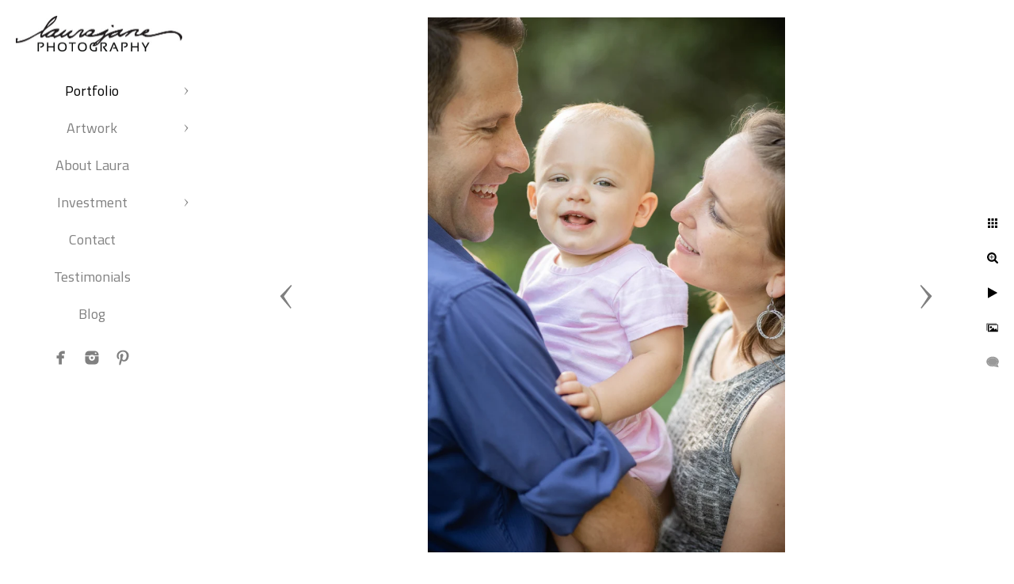

--- FILE ---
content_type: text/html; charset=utf-8
request_url: https://www.laurajanesphotography.com/portfolio/family/og4ng0gutz0
body_size: 3432
content:
<!DOCTYPE html>
<!-- site by Good Gallery, www.goodgallery.com -->
<html class="no-js GalleryPage ">
<head>
<title>The Family Portrait Portfolio of LauraJane Photography</title>
<link rel="dns-prefetch" href="//cdn.goodgallery.com" /><link rel="dns-prefetch" href="//www.google-analytics.com" />
<link rel="shortcut icon" href="//cdn.goodgallery.com/0904cd55-62be-4259-9745-b1feccb1a743/logo/2xwg33so/zjp2z1nnudn.ico" />

 <meta name="robots" content="noarchive" /> 	 <link rel="canonical" href="https://www.LauraJanesPhotography.com/portfolio/family/og4ng0gutz0" />
 <style type="text/css">.YB:before{content: attr(data-c);display: block;height: 150em;}</style><link rel="stylesheet" type="text/css" media="print" onload="if(media!='all')media='all'" href="//cdn.goodgallery.com/0904cd55-62be-4259-9745-b1feccb1a743/d/Desktop-A_R2gVGSf9GX-A4YaU1LHw-2-mDXd0YgW44XVyQqaAWslZA.css" />
<script type="text/javascript" src="//cdn.goodgallery.com/0904cd55-62be-4259-9745-b1feccb1a743/p/bundle-2teHGVEHG23F7yH4EM4Vng-20250629021656.js"></script>
<script type="text/javascript" src="//cdn.goodgallery.com/0904cd55-62be-4259-9745-b1feccb1a743/d/PageData-374y1qs8-43d471a0-eb23-4263-b303-fd915e4873b3-mDXd0YgW44XVyQqaAWslZA-2.js"></script>
<!--[if lt IE 9]><script type="text/javascript" src="/admin/Scripts/jQuery.XDomainRequest.js"></script><![endif]-->

<meta property="og:url" content="https://www.LauraJanesPhotography.com/portfolio/family/og4ng0gutz0" />
<meta property="og:type" content="website" />
<meta property="og:site_name" content="" />
<meta property="og:image" content="https://cdn.goodgallery.com/0904cd55-62be-4259-9745-b1feccb1a743/r/1024/2xuts7lz/og4ng0gutz0.jpg" />
<meta property="og:title" content="The Family Portrait Portfolio of LauraJane Photography" />
<meta property="og:description" />
<script type="application/ld+json">{ "@context": "https://schema.org", "@type": "Organization", "url": "https://www.LauraJanesPhotography.com", "logo": "https://logocdn.goodgallery.com/0904cd55-62be-4259-9745-b1feccb1a743/420x0/2jzaf5h3/g1zgvxzprra.jpg" }</script>


<style type="text/css" data-id="inline">
html.js, html.js body {margin:0;padding:0;}
.elementContainer img {width:100%}
ul.GalleryUIMenu {list-style: none;margin: 0;padding: 0} ul.GalleryUIMenu a {text-decoration: none} ul.GalleryUIMenu li {position: relative; white-space: nowrap}
.GalleryUISiteNavigation {background-color: rgba(255, 255, 255, 1);width:250px}
.GalleryUIMenuTopLevel .GalleryUIMenu {display: inline-block} ul.GalleryUIMenu li, div.GalleryUIMenuSubMenuDiv li {text-transform:none}
.GalleryUIMenuTopLevel .GalleryUIMenu > li {padding: 10px 15px 10px 15px;border:0px solid #FFFFFF;border-left-width:0px;border-top-width:0px;white-space:normal;text-align:center}
.GalleryUIMenu > li {color:#808080;background-color:rgba(255, 255, 255, 1);font-size:18px;;position:relative}
.GalleryUIMenu > li > a {color:#808080} .GalleryUIMenu > li.Active > a {color:#000000}
.GalleryUIMenu > li.Active {color:#000000;background-color:rgba(255, 255, 255, 1)}
span.SubMenuArrow,span.SubMenuArrowLeft,span.SubMenuArrowRight,span.SubMenuArrowUp,span.SubMenuArrowDown {display:block;position:absolute;top:50%;right:10px;margin-top:-5px;height:10px;width:10px;background-color:transparent;} span.SubMenuArrowSizing {display:inline-block;width:20px;height:10px;opacity:0;margin-right:-2px;}

 .GalleryUISiteNavigation {position:fixed;top:0;left:0}
.GalleryUIMenuTopLevel .GalleryUIMenu {width:250px} .GalleryUISiteNavigation {height:100%}


html { font-family: 'Titillium Web', sans-serif; } html:not(.wf-active) {font-family: sans-serif}
.GalleryUIMenu, .GalleryUIMenu a { font-family: 'Titillium Web', sans-serif; } html:not(.wf-active) .GalleryUIMenu,html:not(.wf-active) .GalleryUIMenu a {font-family: sans-serif}
.PageTemplateText,.CaptionContainer,.PageInformationArea,.GGTextContent { font-family: 'Titillium Web', sans-serif; } html:not(.wf-active) .PageTemplateText,html:not(.wf-active) .CaptionContainer,html:not(.wf-active) .PageInformationArea,html:not(.wf-active) .GGTextContent {font-family: sans-serif}
h1, h2, h3, h4, h5, h6 { font-family: 'Titillium Web', sans-serif;font-weight:700; } html:not(.wf-active) h1,html:not(.wf-active) h2,html:not(.wf-active) h3,html:not(.wf-active) h4,html:not(.wf-active) h5,html:not(.wf-active) h6 {font-family: sans-serif}
.GalleryUIContainer .NameMark { font-family: 'Titillium Web', sans-serif; } html:not(.wf-active) .GalleryUIContainer .NameMark {font-family: sans-serif}
.GalleryMenuContent .GGMenuPageHeading { font-family: 'Titillium Web', sans-serif; } html:not(.wf-active) .GalleryMenuContent .GGMenuPageHeading {font-family: sans-serif}
.GMLabel { font-family: 'Titillium Web', sans-serif; } html:not(.wf-active) .GMLabel {font-family: sans-serif}
.GMTagline { font-family: 'Titillium Web', sans-serif; } html:not(.wf-active) .GMTagline {font-family: sans-serif}
div.GGForm label.SectionHeading { font-family: 'Titillium Web', sans-serif; } html:not(.wf-active) div.GGForm label.SectionHeading {font-family: sans-serif}
.GGHamburgerMenuLabel { font-family: 'Titillium Web', sans-serif; } html:not(.wf-active) .GGHamburgerMenuLabel {font-family: sans-serif}
h2 { font-family: 'Titillium Web', sans-serif;font-weight:700; } html:not(.wf-active) h2 {font-family: sans-serif}
h3 { font-family: 'Titillium Web', sans-serif;font-weight:700; } html:not(.wf-active) h3 {font-family: sans-serif}
h4 { font-family: 'Titillium Web', sans-serif;font-weight:700; } html:not(.wf-active) h4 {font-family: sans-serif}
h5 { font-family: 'Titillium Web', sans-serif;font-weight:700; } html:not(.wf-active) h5 {font-family: sans-serif}
h6 { font-family: 'Titillium Web', sans-serif;font-weight:700; } html:not(.wf-active) h6 {font-family: sans-serif}
h1 { line-height: 1.45; text-transform: none; text-align: left; letter-spacing: 0px; }
h2 { line-height: 1.45; text-transform: none; text-align: left; letter-spacing: 0px;  }
h3 { line-height: 1.45; text-transform: none; text-align: left; letter-spacing: 0px; }
h4 { line-height: 1.45; text-transform: none; text-align: left; letter-spacing: 0px; }
h5 { line-height: 1.45; text-transform: none; text-align: left; letter-spacing: 0px; }
h6 { line-height: 1.45; text-transform: none; text-align: left; letter-spacing: 0px; }
.PageTemplateText,.CaptionContainer,.PageInformationArea,.GGTextContent { line-height: 1.45; text-transform: none; text-align: left; }
ul.GGBottomNavigation span { font-family: 'Titillium Web', sans-serif; } html:not(.wf-active) ul.GGBottomNavigation span {font-family: sans-serif}
.GGTextContent .GGBreadCrumbs .GGBreadCrumb, .GGTextContent .GGBreadCrumb span { font-family: 'Titillium Web', sans-serif; } html:not(.wf-active) .GGTextContent .GGBreadCrumbs .GGBreadCrumb,html:not(.wf-active) .GGTextContent .GGBreadCrumb span {font-family: sans-serif}


</style>
</head>
<body data-page-type="gallery" class="GalleryUIContainer" data-page-id="43d471a0-eb23-4263-b303-fd915e4873b3" data-tags="" data-menu-hash="mDXd0YgW44XVyQqaAWslZA" data-settings-hash="A_R2gVGSf9GX-A4YaU1LHw" data-fotomotoid="" data-imglocation="//cdn.goodgallery.com/0904cd55-62be-4259-9745-b1feccb1a743/" data-cdn="//cdn.goodgallery.com/0904cd55-62be-4259-9745-b1feccb1a743" data-stoken="374y1qs8" data-settingstemplateid="">
<div class="GalleryUIContentParent" data-pretagged="true">
<div class="GalleryUIContentContainer" data-pretagged="true">
<div class="GalleryUIContent" data-pretagged="true"><div class="CanvasContainer" data-id="og4ng0gutz0" data-pretagged="true" style="overflow:hidden;"><div class="imgContainer" style="position:absolute;"><div class="dummy" style="padding-top:150%;"></div><div class="elementContainer" style="position:absolute;top:0;bottom:0;left:0;right:0;overflow:hidden;"><picture><source type="image/webp" sizes="56vw" srcset="//cdn.goodgallery.com/0904cd55-62be-4259-9745-b1feccb1a743/r/0300/2xuts7lz/og4ng0gutz0.webp 200w, //cdn.goodgallery.com/0904cd55-62be-4259-9745-b1feccb1a743/r/0300/2xuts7lz/og4ng0gutz0.webp 300w, //cdn.goodgallery.com/0904cd55-62be-4259-9745-b1feccb1a743/r/0640/2xuts7lz/og4ng0gutz0.webp 480w, //cdn.goodgallery.com/0904cd55-62be-4259-9745-b1feccb1a743/r/0800/2xuts7lz/og4ng0gutz0.webp 640w, //cdn.goodgallery.com/0904cd55-62be-4259-9745-b1feccb1a743/r/1024/2xuts7lz/og4ng0gutz0.webp 800w, //cdn.goodgallery.com/0904cd55-62be-4259-9745-b1feccb1a743/r/1280/2xuts7lz/og4ng0gutz0.webp 1024w, //cdn.goodgallery.com/0904cd55-62be-4259-9745-b1feccb1a743/r/1920/2xuts7lz/og4ng0gutz0.webp 1280w, //cdn.goodgallery.com/0904cd55-62be-4259-9745-b1feccb1a743/r/1920/2xuts7lz/og4ng0gutz0.webp 1600w, //cdn.goodgallery.com/0904cd55-62be-4259-9745-b1feccb1a743/r/2560/2xuts7lz/og4ng0gutz0.webp 1920w, //cdn.goodgallery.com/0904cd55-62be-4259-9745-b1feccb1a743/r/3200/2xuts7lz/og4ng0gutz0.webp 2560w, //cdn.goodgallery.com/0904cd55-62be-4259-9745-b1feccb1a743/r/4096/2xuts7lz/og4ng0gutz0.webp 3200w" /><source type="image/jpeg" sizes="56vw" srcset="//cdn.goodgallery.com/0904cd55-62be-4259-9745-b1feccb1a743/r/0300/2xuts7lz/og4ng0gutz0.jpg 200w, //cdn.goodgallery.com/0904cd55-62be-4259-9745-b1feccb1a743/r/0300/2xuts7lz/og4ng0gutz0.jpg 300w, //cdn.goodgallery.com/0904cd55-62be-4259-9745-b1feccb1a743/r/0640/2xuts7lz/og4ng0gutz0.jpg 480w, //cdn.goodgallery.com/0904cd55-62be-4259-9745-b1feccb1a743/r/0800/2xuts7lz/og4ng0gutz0.jpg 640w, //cdn.goodgallery.com/0904cd55-62be-4259-9745-b1feccb1a743/r/1024/2xuts7lz/og4ng0gutz0.jpg 800w, //cdn.goodgallery.com/0904cd55-62be-4259-9745-b1feccb1a743/r/1280/2xuts7lz/og4ng0gutz0.jpg 1024w, //cdn.goodgallery.com/0904cd55-62be-4259-9745-b1feccb1a743/r/1920/2xuts7lz/og4ng0gutz0.jpg 1280w, //cdn.goodgallery.com/0904cd55-62be-4259-9745-b1feccb1a743/r/1920/2xuts7lz/og4ng0gutz0.jpg 1600w, //cdn.goodgallery.com/0904cd55-62be-4259-9745-b1feccb1a743/r/2560/2xuts7lz/og4ng0gutz0.jpg 1920w, //cdn.goodgallery.com/0904cd55-62be-4259-9745-b1feccb1a743/r/3200/2xuts7lz/og4ng0gutz0.jpg 2560w, //cdn.goodgallery.com/0904cd55-62be-4259-9745-b1feccb1a743/r/4096/2xuts7lz/og4ng0gutz0.jpg 3200w" /><img src="//cdn.goodgallery.com/0904cd55-62be-4259-9745-b1feccb1a743/r/1280/2xuts7lz/og4ng0gutz0.jpg" draggable="false" alt="" title="" srcset="//cdn.goodgallery.com/0904cd55-62be-4259-9745-b1feccb1a743/r/1280/2xuts7lz/og4ng0gutz0.jpg, //cdn.goodgallery.com/0904cd55-62be-4259-9745-b1feccb1a743/r/3200/2xuts7lz/og4ng0gutz0.jpg 2x" loading="lazy" /></picture></div></div></div></div>
</div>
<div class="prev"></div><div class="next"></div><span class="prev SingleImageHidden"></span><span class="next SingleImageHidden"></span>
<div class="GalleryUIThumbnailPanelContainerParent"></div>
</div>
        
<div class="GalleryUISiteNavigation"><a href="/" class="NavigationLogoTarget"><img src="https://logocdn.goodgallery.com/0904cd55-62be-4259-9745-b1feccb1a743/420x0/2jzaf5h3/g1zgvxzprra.jpg" alt="" title="" border="0" style="padding: 20px 20px 20px 20px;" height="45" width="210"></a><div class="GalleryUIMenuTopLevel" data-predefined="true"><div class="GalleryUIMenuContainer" data-predefined="true"><ul class="GalleryUIMenu" data-predefined="true"><li data-pid="4c036113-97c7-4958-872c-aa1665bc3e4d"><a href="/portfolio">Portfolio</a><span class="SubMenuArrow"> </span><span class="SubMenuArrowSizing"> </span></li><li data-pid="34fdf02b-76b8-41b4-b62e-30999f0af202"><a href="/artwork">Artwork</a><span class="SubMenuArrow"> </span><span class="SubMenuArrowSizing"> </span></li><li data-pid="1de719c8-4386-4e73-9090-689b91166303"><a href="/laura">About Laura</a><span class="SubMenuArrowSizing"> </span></li><li data-pid="05595829-fb3b-4f90-8792-83d643630ee4"><a href="/investment">Investment</a><span class="SubMenuArrow"> </span><span class="SubMenuArrowSizing"> </span></li><li data-pid="b77643b1-0c07-4a82-ba58-a93bf858c399"><a href="/contact">Contact</a><span class="SubMenuArrowSizing"> </span></li><li data-pid="39304369-ef84-4f2c-9882-58a5c6fd3a9a"><a href="/testimonials">Testimonials</a><span class="SubMenuArrowSizing"> </span></li><li data-pid="6759eb32-e6f1-43f2-9036-9c07314a9c66"><a href="/blog/">Blog</a><span class="SubMenuArrowSizing"> </span></li><li data-pid="eb8df3f8-a610-4f5e-b023-2c4301bbda65" class="TypeMenuHTML SocialNetwork"><span class="SubMenuArrowSizing"> </span></li></ul></div></div></div><div class="GalleryUIMenuSubLevel" style="opacity:0;display:none;z-index:10102;" data-pid="ef48ac52-3d8e-478a-b02d-8b75471b952d"><div class="GalleryUIMenuContainer"><ul class="GalleryUIMenu"><li data-pid="1aab5e15-e3d9-4e8a-99d7-ca1b6af66697"><a href="/portfolio/business/business-portraits">Business Portraits</a></li><li data-pid="8a80bc36-4f67-4cb6-a08c-245807f213ba"><a href="/portfolio/business/products">Products</a></li></ul></div></div><div class="GalleryUIMenuSubLevel" style="opacity:0;display:none;z-index:10101;" data-pid="4c036113-97c7-4958-872c-aa1665bc3e4d"><div class="GalleryUIMenuContainer"><ul class="GalleryUIMenu"><li data-pid="7a426cd4-2f32-4730-8eb0-f0dfa443b18f"><a href="/portfolio/weddings">Weddings</a><span class="SubMenuArrowSizing"> </span></li><li data-pid="dad57fd4-4ed5-4954-8caf-62427c3fe0d7"><a href="/portfolio/engagements">Engagements</a><span class="SubMenuArrowSizing"> </span></li><li data-pid="43d471a0-eb23-4263-b303-fd915e4873b3"><a href="/portfolio/family">Family</a><span class="SubMenuArrowSizing"> </span></li><li data-pid="255d7475-1b66-437e-a2c5-500dff5b3796"><a href="/portfolio/individual">Individual</a><span class="SubMenuArrowSizing"> </span></li><li data-pid="2cfd5320-c693-4051-8084-bb5124f2f3b7"><a href="/portfolio/studio">Studio</a><span class="SubMenuArrowSizing"> </span></li><li data-pid="ef48ac52-3d8e-478a-b02d-8b75471b952d"><a href="/portfolio/business">Business</a><span class="SubMenuArrow"> </span><span class="SubMenuArrowSizing"> </span></li></ul></div></div><div class="GalleryUIMenuSubLevel" style="opacity:0;display:none;z-index:10101;" data-pid="34fdf02b-76b8-41b4-b62e-30999f0af202"><div class="GalleryUIMenuContainer"><ul class="GalleryUIMenu"><li data-pid="0f0f4c72-9f92-43cf-a3c1-94fcf35ee7cd"><a href="/artwork/album">Album</a></li><li data-pid="d3cfce0a-ec8f-4712-857a-2086d4cbb64b"><a href="/artwork/folio-box">Folio Box</a></li><li data-pid="d9a4a5c1-6a44-4a95-989b-f7c2781fab42"><a href="/artwork/folio">Folio</a></li><li data-pid="48c555fa-1cf7-4f68-90b4-847ed28cea15"><a href="/artwork/hardcover-book">Hardcover Book</a></li><li data-pid="1bbd6ebc-eb4e-4470-a7ea-2717fd4cdbe5"><a href="/artwork/professional-prints">Professional Prints</a></li></ul></div></div><div class="GalleryUIMenuSubLevel" style="opacity:0;display:none;z-index:10101;" data-pid="05595829-fb3b-4f90-8792-83d643630ee4"><div class="GalleryUIMenuContainer"><ul class="GalleryUIMenu"><li data-pid="36d429c1-f6d0-410e-a7a1-eeeacde24c2e"><a href="/investment/wedding-pricing">Weddings</a></li><li data-pid="9dd0bec6-81d0-4093-8a0a-ced41716542c"><a href="/investment/portrait-pricing">Portraits</a></li><li data-pid="c5843e51-15c8-4ae4-95ad-6f05624ac781"><a href="/investment/business-commercial">Business & Commercial</a></li></ul></div></div>
     

</body>
</html>


--- FILE ---
content_type: text/javascript
request_url: https://cdn.goodgallery.com/0904cd55-62be-4259-9745-b1feccb1a743/d/PageData-374y1qs8-43d471a0-eb23-4263-b303-fd915e4873b3-mDXd0YgW44XVyQqaAWslZA-2.js
body_size: 59513
content:
var GGData=GGData||{};GGData['Menu-mDXd0YgW44XVyQqaAWslZA']=GGData['Menu-mDXd0YgW44XVyQqaAWslZA']||[{"PageID":"2a176245-264a-44b4-87e5-df6daacebb99","Name":"Home","Link":"/","ParentID":null,"SortOrder":0,"Children":[],"Active":false,"Count":0,"Hash":"A_R2gVGSf9GX-A4YaU1LHw","SettingsPageID":"460fd5ae-8dba-431b-93a4-18872294b5c7","GalleryID":"aa9ccf34-8565-461f-b6e3-b370d0c579de","CalculatedPageTypeID":2,"RedirectLink":null,"IsThumbnailPage":false,"PageURL":"/","Description":"Laura is a dedicated, passionate wedding \u0026 portrait photographer located in the Milwaukee area willing to travel wherever needed.","PageInformationTop":null,"PageInformation":"\u003ch1\u003eMilwaukee \u0026amp; Madison Photographer\u003c/h1\u003e\u003cp\u003eHeyhey! I\u0027m Laura Hesselberg and I\u0027m the owner \u0026amp; lead photographer at my photography company, LauraJane Photography. I specialize in wedding photography, portrait photography, business \u0026amp; commercial photography, and even dabble in some product photography.\u003c/p\u003e\u003cp\u003eMy style is minimalistic, candid, and clean. If you want pictures that won\u0027t ever go out of style, look no further! I\u0027d love to create for you!\u003c/p\u003e\u003ch1\u003eWisconsin Wedding Photographer\u003c/h1\u003e\u003cp\u003eI\u0027m a wedding photographer located in Waukesha, WI serving the Milwaukee \u0026amp; Madison areas and other wedding clients across the United States. I\u0027ve shot well over 150+ weddings and have many sparkling photographer reviews from my clients on Google, Facebook, The Knot, Wedding Wire, and a binder full of sweet, heart-felt \u0022Thank You\u0022 notes from my amazing couples.\u003c/p\u003e\u003cp\u003eIf you\u0027re looking for a trustworthy, experienced wedding photographer for your wedding, whether it\u0027s a traditional or nontraditional, I\u0027m an email away. \u003c/p\u003e\u003ch1\u003ePortrait Photographer\u003c/h1\u003e\u003cp\u003eLooking for the best portrait photographer in the Milwaukee or Madison area? Since I\u0027m almost midway between the two in Waukesha, I\u0027m available in either city and beyond! I photograph people for a wide range for things including senior portraits, family portraits, newborn pictures, individual portraits, boudoir portraits, glamor portraits, dancer \u0026amp; ballet portraits, business headshots, corporate photos, and editorial portrait sessions. Let me create some classic, fresh portraits for you, your family, or your company!\u003c/p\u003e\u003ch1\u003eProduct Photographer\u003c/h1\u003e\u003cp\u003eI\u0027m a Milwaukee product photographer helping companies with product photography needs in Wisconsin, Illinois, and Minnesota to put their best foot forward with clean, bright product photos.\u003c/p\u003e\u003cp\u003eMy product photography services are a great option for mom n\u0027 pop shops, small businesses, boutiques, freelancers, and corporations who desire product photographs to take their customer appeal to the next level. I enjoy working with other creatives \u0026amp; marketing teams to produce product images for every need.\u003c/p\u003e\u003ch1\u003eBook Today!\u003c/h1\u003e\u003cp\u003eIf you\u0027re interested in pricing specifics or if you\u0027d like to book something, please contact me through my \u003ca href=\u0022https://www.laurajanesphotography.com/contact\u0022 rel=\u0022noopener noreferrer\u0022\u003econtact page\u003c/a\u003e or email me at LauraJanesPhotography@gmail.com . I look forward to hearing from you! :)\u003c/p\u003e\u003ch1\u003eServing Milwaukee \u0026amp; Beyond\u003c/h1\u003e\u003cp\u003eI\u0027m based out of Waukesha, Wisconsin, but I serve all of Wisconsin including cities such as Abbotsford, Adams, Adell, Albany, Algoma, Allouez, Alma, Almond, Altoona, Amherst, Aniwa, Antigo, Appleton, Arcadia, Arena, Argyle, Arlington, Arpin , Ashwaubenon, Athens, Auburndale, Augusta, Avoca, Bagley, Baraboo, Barneveld, Bayside, Bear Creek, Beaver Dam, Belgium, Bell Center, Belleville, Bellevue Town, Belmont, Beloit, Benton, Berlin, Big Bend, Big Falls, Birchwood, Birnamwood, Biron, Black Creek, Black Earth, Black River Falls, Blair, Blanchardville, Bloomington, Blue Mounds, Blue River, Boaz, Bohners Lake, Bonduel, Boscobel, Bowler, Brandon, Brice Prairie, Brillion, Brodhead, Brokaw, Brookfield, Brooklyn, Brown Deer, Browns Lake, Brownsville, Browntown, Burlington, Butler, Cambria, Cambridge, Campbellsport, Camp Douglas, Camp Lake, Cascade, Casco, Cashton, Cassville, Cazenovia, Cecil, Cedarburg, Cedar Grove, Chain O\u0027 Lakes, Chaseburg, Chenequa, Chilton, Cleveland, Clinton, Clintonville, Clyman, Cobb, Coleman, Coloma, Columbus, Combined Locks, Como, Cottage Grove, Crivitz, Cross Plains, Cuba City, Cudahy, Dane, Darien, Darlington, Deerfield, DeForest, Delafield, Delavan, Denmark, De Pere, Dickeyville, Dodgeville, Dousman, Doylestown, Eagle, Eagle Lake, Eastman, East Troy, Eden, Edgar, Edgerton, Egg Harbor, Eland, Elderon, Elkhart Lake, Elkhorn, Elm Grove, Elmwood Park, Elroy, Embarrass, Endeavor, Evansville, Fairwater, Fall River, Fennimore, Fenwood, Ferryville, Fitchburg, Fond du Lac, Fontana-on-Geneva Lake, Footville, Forestville, Fort Atkinson, Fox Lake, Fox Point, Francis Creek, Franklin, Franksville, Fredonia, Fremont, French Island, Friendship, Friesland, Genoa City, Germantown, Gillett, Glenbeulah, Glendale, Grafton, Gratio, Green Bay, Greendale, Greenfield, Green Lake, Gresham, Hales Corners, Hancock, Hartford, Hartland, Hatley, Hazel Green, Hebron, Helenville, Hewitt, Highland, Hilbert, Hillsboro, Hixton, Hollandale, Holmen, Horicon, Hortonville, Howard, Howards Grove, Hustisford, Hustler, Iola, Iron Ridge, Ironton, Ixonia, Jackson, Janesville, Jefferson, Johnson Creek, Junction City, Juneau, Kaukauna, Kekoskee, Kellnersville, Kendall, Kenosha, Keshena, Kewaskum, Kewaunee, Kiel, Kimberly, Kingston, Kohler, Lac du Flambeau, Lac La Belle, La Crosse, La Farge, Lake Delton, Lake Geneva, Lake Koshkonong, Lake Lac La Belle, Lake Mills, Lake Ripley, Lake Wazeecha, Lake Wisconsin, Lancaster, Lannon, La Valle, Legend Lake, Lena, Lime Ridge, Linden, Little Chute, Livingston, Lodi, Loganville, Lohrville, Lomira, Lone Rock, Lowell, Luxemburg, Lyndon Station, Lynxville, McFarland, Madison, Manawa, Manitowoc, Maple Bluff, Maribel, Marinette, Marion, Markesan, Marquette, Marshal, Mauston, Mayville, Mazomanie, Melvina, Menasha, Menomonee Falls, Mequon, Merrimac, Merton, Middleton, Milladore, Milton, Milwaukee, Mineral Point, Mishicot, Monona, Monroe, Montello, Montfort, Monticello, Mount Calvary, Mount Hope, Mount Horeb, Mukwonago, Muscoda, Muskego, Nashotah, Necedah, Neenah, Nekoosa, Nelsonville, Neosho, Neshkoro, New Berlin, Newburg, New Glarus, New Holstein, New Lisbon, New London, Nichols, North Fond du Lac, North Freedom, North Prairie, Norwalk, Oak Creek, Oakdale, Oakfield, Oconomowoc, Oconomowoc Lake, Oconto Falls, Ogdensburg, Okauchee Lake, Omro, Onalaska, Oneida, Ontario, Oostburg, Oregon, Orfordville, Oshkosh, Oxford, Paddock Lake, Palmyra, Pardeeville, Park Ridge, Patch Grove, Peshtigo, Pewaukee, Plain, Plainfield, Platteville, Pleasant Prairie, Plover, Plymouth, Portage, Port Edwards, Port Washington, Potosi, Potter, Potter Lake, Powers Lake, Poynette, Prairie du Sac, Princeton, Pulaski, Racine, Randolph, Random Lake, Redgranite, Reedsburg, Reedsville, Reeseville, Rewey, Richland Center, Ridgeway, Rio, Ripon, River Hills, Rochester, Rockdale, Rock Springs, Rome, Rosendale Village, St. Cloud, St. Francis, St. Nazianz, Sauk City, Saukville, Scandinavia, Seymour, Sharon, Shawano, Sheboygan, Sherwood, Shiocton, Shorewood, Shorewood Hills Village, Shullsburg, Silver Lake, Slinger, South Milwaukee, South Wayne Village, Sparta, Spring Green, Steuben, Stevens Point, Stockbridge, Stoughton, Sturgeon Bay, Sturtevant Village, Sullivan, Sun Prairie, Sussex, Tennyson, Theresa Village, Thiensville, Tigerton Village, Tomah, Twin Lakes, Two Rivers, Union Center, Union Grove, Valders Village, Verona, Waldo Village, Wales Village, Walworth Village, Warrens Village, Waterford village, Waterloo, Watertown, Waukesha, Waunakee Village, Waupaca, Waupun, Wausau, Wautoma, Wauwatosa, West Allis, West Bend, Westfield, West Milwaukee, Weyauwega, Whitefish Bay, Whitewater, Wild Rose Village, Williams Bay Village, Wilton village, Wind Lake, Wind Point village, Windsor, Winneconne Village, Wisconsin Dells, Wisconsin Rapids, Wonewoc Village, Wrightstown Village, Wyeville Village, Wyocena Village, Yuba Village\u003c/p\u003e\u003cp\u003e\u003cbr\u003e\u003c/p\u003e","Title":"LauraJane Photography - Wisconsin Wedding \u0026 Portrait Photographer","ShowOnMenu":false,"IsHomePage":true,"NewWindow":false,"RightClickImageProtection":true,"NextPageID":null,"PreviousPageID":null,"PageThumbnails":[],"LastImage":"hamilton-high-school-senior-portraits","FirstImage":"best-candid-wisconsin-wedding-photographer","CopyProtectionID":1,"AllowIndexing":true,"VideoURL":null,"DisplayAsThumbnails":true,"ShowOnBottomNavigation":false,"GHash":"ZRy0MQlkcFa2c9srPXWpIQ","THash":"ZRy0MQlkcFa2c9srPXWpIQ","SocialNetworkData":null,"NoFollow":false,"ShowCoverImage":false,"DisableThumbnailCaptions":false,"LandingPage":false},{"PageID":"4c036113-97c7-4958-872c-aa1665bc3e4d","Name":"Portfolio","Link":"/portfolio","ParentID":null,"SortOrder":100,"Children":[{"PageID":"7a426cd4-2f32-4730-8eb0-f0dfa443b18f","Name":"Weddings","Link":"/portfolio/weddings","ParentID":"4c036113-97c7-4958-872c-aa1665bc3e4d","SortOrder":0,"Children":[],"Active":false,"Count":0,"Hash":"A_R2gVGSf9GX-A4YaU1LHw","SettingsPageID":"460fd5ae-8dba-431b-93a4-18872294b5c7","GalleryID":"caed2c46-46c9-4007-931a-fb514cfb93f4","CalculatedPageTypeID":2,"RedirectLink":null,"IsThumbnailPage":false,"PageURL":"/portfolio/weddings","Description":"The creative, extensive wedding portfolio of a Milwaukee \u0026 Madison area wedding  \u0026 portrait photographer.","PageInformationTop":null,"PageInformation":"\u003ch1\u003eWedding Portfolio of a Milwaukee \u0026amp; Madison Area Photographer\u003c/h1\u003e\u003cp\u003eWow! I\u0027ve you\u0027re reading this you\u0027ve reached the bottom of my extensive wedding photography portfolio as a Wisconsin wedding photographer! If you\u0027re wondering why in the heck I\u0027d show so many, it\u0027s to prove that I can produce images in any situation and with all types of lighting. I love being transparent so I show a lot so that there\u0027s no question as to what my clients\u0027 will be receiving from their own wedding. Big laughs, snaps of funny shenanigans, and eye-catching candids are my absolute goals! \u003c/p\u003e\u003cp\u003e\u003cbr\u003e\u003c/p\u003e\u003cp\u003eFeel free to reach out if you love my work! My typical couples tend to be hilarious people who are occasionally romantic. If that sounds like you we\u0027ll probably be a great fit! :)\u003c/p\u003e","Title":"The Wedding Portfolio of LauraJane Photography - A MKE Photographer.","ShowOnMenu":true,"IsHomePage":false,"NewWindow":false,"RightClickImageProtection":true,"NextPageID":null,"PreviousPageID":null,"PageThumbnails":[],"LastImage":"lkqxvs34udy","FirstImage":"best-elopement-courthouse-wedding-photographer-mke","CopyProtectionID":4,"AllowIndexing":true,"VideoURL":null,"DisplayAsThumbnails":true,"ShowOnBottomNavigation":true,"GHash":"QF4yy9Z4HQzQYPElv847sQ","THash":"QF4yy9Z4HQzQYPElv847sQ","SocialNetworkData":null,"NoFollow":false,"ShowCoverImage":false,"DisableThumbnailCaptions":false,"LandingPage":false},{"PageID":"dad57fd4-4ed5-4954-8caf-62427c3fe0d7","Name":"Engagements","Link":"/portfolio/engagements","ParentID":"4c036113-97c7-4958-872c-aa1665bc3e4d","SortOrder":100,"Children":[],"Active":false,"Count":0,"Hash":"A_R2gVGSf9GX-A4YaU1LHw","SettingsPageID":"460fd5ae-8dba-431b-93a4-18872294b5c7","GalleryID":"9cf56b6a-e0fe-44b5-9987-db9febc8344e","CalculatedPageTypeID":2,"RedirectLink":null,"IsThumbnailPage":false,"PageURL":"/portfolio/engagements","Description":"The creative, extensive engagement session portfolio of a Milwaukee \u0026 Madison area wedding \u0026 portrait photographer.","PageInformationTop":null,"PageInformation":"\u003ch1\u003eEngagement Portfolio of a Milwaukee \u0026amp; Madison Area Photographer\u003c/h1\u003e\u003cp\u003eA portfolio of some of my favorite couple portraits taken all over Wisconsin and the US.\u003c/p\u003e\u003cp\u003eFeel free to reach out if you love my work! My typical couples tend to be hilarious people who are occasionally romantic. If that sounds like you we\u0027ll probably be a great fit! :)\u003c/p\u003e","Title":"Engagement Session Portfolio - Fun \u0026 Vibrant Photographs","ShowOnMenu":true,"IsHomePage":false,"NewWindow":false,"RightClickImageProtection":true,"NextPageID":null,"PreviousPageID":null,"PageThumbnails":[],"LastImage":"anravfkf0od","FirstImage":"g41p3tnmi22","CopyProtectionID":3,"AllowIndexing":true,"VideoURL":null,"DisplayAsThumbnails":true,"ShowOnBottomNavigation":true,"GHash":"vCUtvSSk2-z2HCSkE75tmg","THash":"vCUtvSSk2-z2HCSkE75tmg","SocialNetworkData":null,"NoFollow":false,"ShowCoverImage":false,"DisableThumbnailCaptions":false,"LandingPage":false},{"PageID":"43d471a0-eb23-4263-b303-fd915e4873b3","Name":"Family","Link":"/portfolio/family","ParentID":"4c036113-97c7-4958-872c-aa1665bc3e4d","SortOrder":200,"Children":[],"Active":false,"Count":0,"Hash":"A_R2gVGSf9GX-A4YaU1LHw","SettingsPageID":"460fd5ae-8dba-431b-93a4-18872294b5c7","GalleryID":"8216be1c-24d6-4fc1-9923-ca5ec7d8bf1f","CalculatedPageTypeID":2,"RedirectLink":null,"IsThumbnailPage":false,"PageURL":"/portfolio/family","Description":"The heart-warming, laughter-evoking family portfolio of a Milwaukee \u0026 Madison area wedding  \u0026 portrait photographer.","PageInformationTop":null,"PageInformation":"\u003ch1\u003eFamily Portrait Portfolio of a Milwaukee \u0026amp; Madison Area Photographer\u003c/h1\u003e\u003cp\u003eAs a Wisconsin family photographer, I take my job super seriously but my clients \u003cem\u003e(especially the small ones) \u003c/em\u003edon\u0027t seem to get it. ;P jk Big laughs, snaps of funny shenanigans, and eye-catching candids are my absolute goals!\u003c/p\u003e\u003cp\u003eFeel free to reach out if you love my work! If you want you kiddos\u0027 weird faces captured besides just a normal, smiling portrait of your child \u003cem\u003e(which we\u0027ll get anyways), \u003c/em\u003ewe might be a great fit! \u003c/p\u003e","Title":"The Family Portrait Portfolio of LauraJane Photography","ShowOnMenu":true,"IsHomePage":false,"NewWindow":false,"RightClickImageProtection":true,"NextPageID":null,"PreviousPageID":null,"PageThumbnails":[],"LastImage":"ernp5t2w1g4","FirstImage":"qibvynrqosp","CopyProtectionID":3,"AllowIndexing":true,"VideoURL":null,"DisplayAsThumbnails":true,"ShowOnBottomNavigation":true,"GHash":"V9ofNJgezmV_lMlP9eF6_Q","THash":"V9ofNJgezmV_lMlP9eF6_Q","SocialNetworkData":null,"NoFollow":false,"ShowCoverImage":false,"DisableThumbnailCaptions":false,"LandingPage":false},{"PageID":"255d7475-1b66-437e-a2c5-500dff5b3796","Name":"Individual","Link":"/portfolio/individual","ParentID":"4c036113-97c7-4958-872c-aa1665bc3e4d","SortOrder":300,"Children":[],"Active":false,"Count":0,"Hash":"A_R2gVGSf9GX-A4YaU1LHw","SettingsPageID":"460fd5ae-8dba-431b-93a4-18872294b5c7","GalleryID":"cbfd327e-9905-4960-90d9-755c7fc2fd66","CalculatedPageTypeID":2,"RedirectLink":null,"IsThumbnailPage":false,"PageURL":"/portfolio/individual","Description":"The classic, personality-packed portrait portfolio of a Milwaukee \u0026 Madison area senior portrait photographer.","PageInformationTop":null,"PageInformation":"\u003ch1\u003eIndividual \u0026amp; Senior Portrait Portfolio of a Milwaukee \u0026amp; Madison Area Photographer\u003c/h1\u003e\u003cp\u003eAs a Wisconsin portrait photographer, I try to pack your personality into a photo. Big laughs, snaps of funny shenanigans, and eye-catching candids are my absolute goals!\u003c/p\u003e\u003cp\u003eFeel free to reach out if you love my work!\u003c/p\u003e","Title":"Individual \u0026 Senior Portraits by Milwaukee Photographer","ShowOnMenu":true,"IsHomePage":false,"NewWindow":false,"RightClickImageProtection":true,"NextPageID":null,"PreviousPageID":null,"PageThumbnails":[],"LastImage":"umsoghkoxbi","FirstImage":"pyudfy31nzg","CopyProtectionID":3,"AllowIndexing":true,"VideoURL":null,"DisplayAsThumbnails":true,"ShowOnBottomNavigation":true,"GHash":"sYYVt5tF8UjKc11aQT_26w","THash":"sYYVt5tF8UjKc11aQT_26w","SocialNetworkData":null,"NoFollow":false,"ShowCoverImage":false,"DisableThumbnailCaptions":false,"LandingPage":false},{"PageID":"2cfd5320-c693-4051-8084-bb5124f2f3b7","Name":"Studio","Link":"/portfolio/studio","ParentID":"4c036113-97c7-4958-872c-aa1665bc3e4d","SortOrder":400,"Children":[],"Active":false,"Count":0,"Hash":"A_R2gVGSf9GX-A4YaU1LHw","SettingsPageID":"460fd5ae-8dba-431b-93a4-18872294b5c7","GalleryID":"4b78ab44-24df-4603-9be7-e76e9232f27a","CalculatedPageTypeID":2,"RedirectLink":null,"IsThumbnailPage":false,"PageURL":"/portfolio/studio","Description":"The classic, personality-packed studio portrait portfolio of a Milwaukee \u0026 Madison area portrait photographer.","PageInformationTop":null,"PageInformation":"\u003ch1\u003eStudio Portrait Portfolio of a Milwaukee \u0026amp; Madison Area Photographer\u003c/h1\u003e\u003cp\u003eHere\u0027s a portfolio of images that I\u0027ve created in my Waukesha photography studio. Big laughs, snaps of funny shenanigans, and eye-catching candids are my absolute goals!\u003c/p\u003e\u003cp\u003eFeel free to reach out if you love my work! \u003c/p\u003e","Title":"Studio Portfolio by Waukesha Photographer","ShowOnMenu":true,"IsHomePage":false,"NewWindow":false,"RightClickImageProtection":true,"NextPageID":null,"PreviousPageID":null,"PageThumbnails":[],"LastImage":"w5v53fcju12","FirstImage":"5aybt3epxaw","CopyProtectionID":3,"AllowIndexing":true,"VideoURL":null,"DisplayAsThumbnails":true,"ShowOnBottomNavigation":true,"GHash":"IP1xzdmSoy-80H9Vkp-6_A","THash":"IP1xzdmSoy-80H9Vkp-6_A","SocialNetworkData":null,"NoFollow":false,"ShowCoverImage":false,"DisableThumbnailCaptions":false,"LandingPage":false},{"PageID":"ef48ac52-3d8e-478a-b02d-8b75471b952d","Name":"Business","Link":"/portfolio/business","ParentID":"4c036113-97c7-4958-872c-aa1665bc3e4d","SortOrder":500,"Children":[{"PageID":"1aab5e15-e3d9-4e8a-99d7-ca1b6af66697","Name":"Business Portraits","Link":"/portfolio/business/business-portraits","ParentID":"ef48ac52-3d8e-478a-b02d-8b75471b952d","SortOrder":0,"Children":[],"Active":false,"Count":0,"Hash":"A_R2gVGSf9GX-A4YaU1LHw","SettingsPageID":"460fd5ae-8dba-431b-93a4-18872294b5c7","GalleryID":"23135e93-0b6e-4539-9077-f55bcf3eedca","CalculatedPageTypeID":2,"RedirectLink":null,"IsThumbnailPage":false,"PageURL":"/portfolio/business/business-portraits","Description":"The clean, fresh business \u0026 commercial portfolio of LauraJane Photography - a Milwaukee \u0026 Madison area portrait \u0026 product photographer.","PageInformationTop":null,"PageInformation":"\u003ch1\u003eBusiness \u0026amp; Commercial Portfolio of a Milwaukee \u0026amp; Madison Area Photographer\u003c/h1\u003e\u003cp\u003eA snapshot of the business headshots \u0026amp; branding portraits I can produce for my commercial \u0026amp; corporate clients. \u003c/p\u003e\u003cp\u003eFeel free to reach out if you love my work! I\u0027d love to see what I can do to help your professional image.\u003c/p\u003e","Title":"Business Portraits by Milwaukee \u0026 Madison Photographer","ShowOnMenu":true,"IsHomePage":false,"NewWindow":false,"RightClickImageProtection":true,"NextPageID":null,"PreviousPageID":null,"PageThumbnails":[],"LastImage":"24lucfbq04x","FirstImage":"waukesha-branding-photography","CopyProtectionID":3,"AllowIndexing":true,"VideoURL":null,"DisplayAsThumbnails":true,"ShowOnBottomNavigation":true,"GHash":"8ndF4pRvUu6agJVNDlLxNg","THash":"8ndF4pRvUu6agJVNDlLxNg","SocialNetworkData":null,"NoFollow":false,"ShowCoverImage":false,"DisableThumbnailCaptions":false,"LandingPage":false},{"PageID":"8a80bc36-4f67-4cb6-a08c-245807f213ba","Name":"Products","Link":"/portfolio/business/products","ParentID":"ef48ac52-3d8e-478a-b02d-8b75471b952d","SortOrder":100,"Children":[],"Active":false,"Count":0,"Hash":"A_R2gVGSf9GX-A4YaU1LHw","SettingsPageID":"460fd5ae-8dba-431b-93a4-18872294b5c7","GalleryID":"38842aae-87bc-42f4-a0c3-b349824c3cc3","CalculatedPageTypeID":2,"RedirectLink":null,"IsThumbnailPage":false,"PageURL":"/portfolio/business/products","Description":"The clean, bright product photo portfolio of LauraJane Photography - a Milwaukee \u0026 Madison area portrait \u0026 product photographer.","PageInformationTop":null,"PageInformation":"\u003ch1\u003eBusiness \u0026amp; Commercial Portfolio of a Milwaukee \u0026amp; Madison Area Photographer\u003c/h1\u003e\u003cp\u003eA snapshot of the clean, bright product pictures I can produce for my commercial \u0026amp; corporate clients. I play well with other creative teams \u0026amp; designers.\u003c/p\u003e\u003cp\u003eFeel free to reach out if you love my work! I\u0027d love to see what I can do to help you \u0026amp; your company\u0027s professional image.\u003cbr\u003e\u003cbr\u003eVarious lookbooks by one of LauraJane Photography\u0027s product clients can be seen \u003ca href=\u0022https://issuu.com/brentano0/docs/roya_collection_lookbook_final\u0022 rel=\u0022noopener noreferrer\u0022 target=\u0022_blank\u0022\u003ehere\u003c/a\u003e. All of Brentano\u0027s lookbooks listed are designed only with LauraJane Photography\u0027s images. \u003c/p\u003e","Title":"Product Photography Portfolio by LauraJane Photography","ShowOnMenu":true,"IsHomePage":false,"NewWindow":false,"RightClickImageProtection":true,"NextPageID":null,"PreviousPageID":null,"PageThumbnails":[],"LastImage":"sei5bo1idqd","FirstImage":"24qpbn3qqz5","CopyProtectionID":3,"AllowIndexing":true,"VideoURL":null,"DisplayAsThumbnails":true,"ShowOnBottomNavigation":true,"GHash":"gkUVTosKYFyRISsVDt8s-g","THash":"gkUVTosKYFyRISsVDt8s-g","SocialNetworkData":null,"NoFollow":false,"ShowCoverImage":false,"DisableThumbnailCaptions":false,"LandingPage":false}],"Active":false,"Count":0,"Hash":"A_R2gVGSf9GX-A4YaU1LHw","SettingsPageID":"460fd5ae-8dba-431b-93a4-18872294b5c7","GalleryID":null,"CalculatedPageTypeID":4,"RedirectLink":null,"IsThumbnailPage":false,"PageURL":"/portfolio/business","Description":null,"PageInformationTop":null,"PageInformation":null,"Title":"Business","ShowOnMenu":true,"IsHomePage":false,"NewWindow":false,"RightClickImageProtection":true,"NextPageID":null,"PreviousPageID":null,"PageThumbnails":[],"LastImage":null,"FirstImage":null,"CopyProtectionID":3,"AllowIndexing":true,"VideoURL":null,"DisplayAsThumbnails":true,"ShowOnBottomNavigation":true,"GHash":null,"THash":"xC7putuZHzxh8Zrfw0LoxA","SocialNetworkData":null,"NoFollow":false,"ShowCoverImage":false,"DisableThumbnailCaptions":false,"LandingPage":false}],"Active":false,"Count":0,"Hash":"A_R2gVGSf9GX-A4YaU1LHw","SettingsPageID":"460fd5ae-8dba-431b-93a4-18872294b5c7","GalleryID":null,"CalculatedPageTypeID":11,"RedirectLink":null,"IsThumbnailPage":false,"PageURL":"/portfolio","Description":"The extensive \u0026 entertaining portfolio of LauraJane Photographer showcasing her candid-filled, light-hearted, personality-packed weddings \u0026 portraits. ","PageInformationTop":null,"PageInformation":null,"Title":"Wisconsin Wedding \u0026 Portrait Photographer Portfolio","ShowOnMenu":true,"IsHomePage":false,"NewWindow":false,"RightClickImageProtection":true,"NextPageID":null,"PreviousPageID":null,"PageThumbnails":[],"LastImage":null,"FirstImage":null,"CopyProtectionID":3,"AllowIndexing":true,"VideoURL":null,"DisplayAsThumbnails":true,"ShowOnBottomNavigation":false,"GHash":null,"THash":"sjTjbxAi-XlKyBOLE9cSNQ","SocialNetworkData":null,"NoFollow":false,"ShowCoverImage":false,"DisableThumbnailCaptions":false,"LandingPage":false},{"PageID":"34fdf02b-76b8-41b4-b62e-30999f0af202","Name":"Artwork","Link":"/artwork","ParentID":null,"SortOrder":200,"Children":[{"PageID":"0f0f4c72-9f92-43cf-a3c1-94fcf35ee7cd","Name":"Album","Link":"/artwork/album","ParentID":"34fdf02b-76b8-41b4-b62e-30999f0af202","SortOrder":0,"Children":[],"Active":false,"Count":0,"Hash":"A_R2gVGSf9GX-A4YaU1LHw","SettingsPageID":"460fd5ae-8dba-431b-93a4-18872294b5c7","GalleryID":null,"CalculatedPageTypeID":5,"RedirectLink":null,"IsThumbnailPage":false,"PageURL":"/artwork/album","Description":"Take a peek at LauraJane Photography\u0027s sample album! Heirloom albums are gorgeous pieces of family history everyone should have.","PageInformationTop":null,"PageInformation":null,"Title":"Heirloom Album - Pieces of Family History","ShowOnMenu":true,"IsHomePage":false,"NewWindow":false,"RightClickImageProtection":true,"NextPageID":null,"PreviousPageID":null,"PageThumbnails":[],"LastImage":null,"FirstImage":null,"CopyProtectionID":3,"AllowIndexing":true,"VideoURL":null,"DisplayAsThumbnails":true,"ShowOnBottomNavigation":true,"GHash":null,"THash":null,"SocialNetworkData":null,"NoFollow":false,"ShowCoverImage":false,"DisableThumbnailCaptions":false,"LandingPage":false},{"PageID":"d3cfce0a-ec8f-4712-857a-2086d4cbb64b","Name":"Folio Box","Link":"/artwork/folio-box","ParentID":"34fdf02b-76b8-41b4-b62e-30999f0af202","SortOrder":100,"Children":[],"Active":false,"Count":0,"Hash":"A_R2gVGSf9GX-A4YaU1LHw","SettingsPageID":"460fd5ae-8dba-431b-93a4-18872294b5c7","GalleryID":null,"CalculatedPageTypeID":5,"RedirectLink":null,"IsThumbnailPage":false,"PageURL":"/artwork/folio-box","Description":"Luxury artwork to preserve you \u0026 your family\u0027s history printed on some of the highest quality products available. Art pieces to last a lifetime.","PageInformationTop":null,"PageInformation":null,"Title":"Fine Art Folio Box for Versatile Artwork Displaying","ShowOnMenu":true,"IsHomePage":false,"NewWindow":false,"RightClickImageProtection":true,"NextPageID":null,"PreviousPageID":null,"PageThumbnails":[],"LastImage":null,"FirstImage":null,"CopyProtectionID":3,"AllowIndexing":true,"VideoURL":null,"DisplayAsThumbnails":true,"ShowOnBottomNavigation":true,"GHash":null,"THash":null,"SocialNetworkData":null,"NoFollow":false,"ShowCoverImage":false,"DisableThumbnailCaptions":false,"LandingPage":false},{"PageID":"d9a4a5c1-6a44-4a95-989b-f7c2781fab42","Name":"Folio","Link":"/artwork/folio","ParentID":"34fdf02b-76b8-41b4-b62e-30999f0af202","SortOrder":200,"Children":[],"Active":false,"Count":0,"Hash":"A_R2gVGSf9GX-A4YaU1LHw","SettingsPageID":"460fd5ae-8dba-431b-93a4-18872294b5c7","GalleryID":null,"CalculatedPageTypeID":5,"RedirectLink":null,"IsThumbnailPage":false,"PageURL":"/artwork/folio","Description":"Fine art folios are a classic, timeless way to display your artwork on a mantel, desk, nightstand, etc. Handmade \u0026 archival, your art will last a lifetime!","PageInformationTop":null,"PageInformation":null,"Title":"Fine Art Folios for Classic Artwork Displaying","ShowOnMenu":true,"IsHomePage":false,"NewWindow":false,"RightClickImageProtection":true,"NextPageID":null,"PreviousPageID":null,"PageThumbnails":[],"LastImage":null,"FirstImage":null,"CopyProtectionID":3,"AllowIndexing":true,"VideoURL":null,"DisplayAsThumbnails":true,"ShowOnBottomNavigation":true,"GHash":null,"THash":null,"SocialNetworkData":null,"NoFollow":false,"ShowCoverImage":false,"DisableThumbnailCaptions":false,"LandingPage":false},{"PageID":"48c555fa-1cf7-4f68-90b4-847ed28cea15","Name":"Hardcover Book","Link":"/artwork/hardcover-book","ParentID":"34fdf02b-76b8-41b4-b62e-30999f0af202","SortOrder":300,"Children":[],"Active":false,"Count":0,"Hash":"A_R2gVGSf9GX-A4YaU1LHw","SettingsPageID":"460fd5ae-8dba-431b-93a4-18872294b5c7","GalleryID":null,"CalculatedPageTypeID":5,"RedirectLink":null,"IsThumbnailPage":false,"PageURL":"/artwork/hardcover-book","Description":"Hardcover books are a perfect way to share \u0026 store your portrait session and to tell your own personal, unique story through professional images. ","PageInformationTop":null,"PageInformation":null,"Title":"Hardcover Books for Personal, Unique Stories","ShowOnMenu":true,"IsHomePage":false,"NewWindow":false,"RightClickImageProtection":true,"NextPageID":null,"PreviousPageID":null,"PageThumbnails":[],"LastImage":null,"FirstImage":null,"CopyProtectionID":3,"AllowIndexing":true,"VideoURL":null,"DisplayAsThumbnails":true,"ShowOnBottomNavigation":true,"GHash":null,"THash":null,"SocialNetworkData":null,"NoFollow":false,"ShowCoverImage":false,"DisableThumbnailCaptions":false,"LandingPage":false},{"PageID":"1bbd6ebc-eb4e-4470-a7ea-2717fd4cdbe5","Name":"Professional Prints","Link":"/artwork/professional-prints","ParentID":"34fdf02b-76b8-41b4-b62e-30999f0af202","SortOrder":400,"Children":[],"Active":false,"Count":0,"Hash":"A_R2gVGSf9GX-A4YaU1LHw","SettingsPageID":"460fd5ae-8dba-431b-93a4-18872294b5c7","GalleryID":null,"CalculatedPageTypeID":5,"RedirectLink":null,"IsThumbnailPage":false,"PageURL":"/artwork/professional-prints","Description":"Allow me to take your digital file on that dusty USB drive in your desk and convert it into a classic piece of wall art! Professional prints that last!","PageInformationTop":null,"PageInformation":null,"Title":"Professional Prints - Framed or Loose - Classic \u0026 Traditional","ShowOnMenu":true,"IsHomePage":false,"NewWindow":false,"RightClickImageProtection":true,"NextPageID":null,"PreviousPageID":null,"PageThumbnails":[],"LastImage":null,"FirstImage":null,"CopyProtectionID":3,"AllowIndexing":true,"VideoURL":null,"DisplayAsThumbnails":true,"ShowOnBottomNavigation":true,"GHash":null,"THash":null,"SocialNetworkData":null,"NoFollow":false,"ShowCoverImage":false,"DisableThumbnailCaptions":false,"LandingPage":false}],"Active":false,"Count":0,"Hash":"A_R2gVGSf9GX-A4YaU1LHw","SettingsPageID":"460fd5ae-8dba-431b-93a4-18872294b5c7","GalleryID":null,"CalculatedPageTypeID":11,"RedirectLink":null,"IsThumbnailPage":false,"PageURL":"/artwork","Description":"LauraJane Photography specializes in printing her clients\u0027 pictures on museum-grade, archival materials. Wall art \u0026 artwork that stand the test of time.","PageInformationTop":"\u003ch2\u003ePick the type of artwork you\u0027d like to peruse by clicking on one of the images below!\u003c/h2\u003e\u003cp\u003eI\u0027m proud to be able to proved my clients with archival, museum-grade pieces of artwork that will stand the test of time! Let me take care of the stress of printing and guide you to the products that will best suit your tastes \u0026amp; home. I offer a carefully selected range of products which include a few mediums of wall art \u003cem\u003e(canvases, fine art wood prints, etc.)\u003c/em\u003e, fine art prints, folios, folio boxes, and last \u003cem\u003e(but farrr from least!) \u003c/em\u003ealbums. The job isn\u0027t finished until you have prints in your hands \u0026amp; artwork on your walls! Don\u0027t restrict your beautiful portraits to your computer \u0026amp; social media - wouldn\u0027t you rather brighten up your desks, nightstands, walls, etc. with the bright smiles \u0026amp; laughing faces of your loved ones? I don\u0027t know about you, but not only am I passionate everyone being present in photos but also in printing those portraits \u003cem\u003e(and printing BIG)\u003c/em\u003e. Allow me to create \u0026amp; print that WOW portrait for you! :)\u003c/p\u003e\u003cp\u003e\u003cstrong\u003e\u003cem\u003e\u0022People are taking more pictures now than ever before. Billions of them. But there are no slides, no prints. Just data. Electronic dust. Years from now, when they dig us up, there won\u0027t be any pictures to find. No record of who we were or how we lived.\u0022 - a quote from the film \u0027Kodachrome\u0027\u003c/em\u003e\u003c/strong\u003e\u003c/p\u003e","PageInformation":"\u003ch4\u003eSome happy new artwork owners along with their printed memories! :)\u003cp\u003e\u003cbr\u003e\u003c/p\u003e\u003cggimage contenteditable=\u0022false\u0022 class=\u0022i3vpgjsvc1nm fr-fic fr-dii\u0022 style=\u0022width: 100%;\u0022\u003e\u003cggdummy style=\u0022padding-top:66.6711%\u0022\u003e\u003c/ggdummy\u003e\u003cggimg\u003e\u003cpicture\u003e\u003csource type=\u0022image/webp\u0022 sizes=\u0022(min-width: 860px) 860px, 100vw\u0022 srcset=\u0022//cdn.goodgallery.com/0904cd55-62be-4259-9745-b1feccb1a743/r/0200/2jzc9u8z/3vpgjsvc1nm.webp 200w, //cdn.goodgallery.com/0904cd55-62be-4259-9745-b1feccb1a743/r/0300/2jzc9u8z/3vpgjsvc1nm.webp 300w, //cdn.goodgallery.com/0904cd55-62be-4259-9745-b1feccb1a743/r/0480/2jzc9u8z/3vpgjsvc1nm.webp 480w, //cdn.goodgallery.com/0904cd55-62be-4259-9745-b1feccb1a743/r/0640/2jzc9u8z/3vpgjsvc1nm.webp 640w, //cdn.goodgallery.com/0904cd55-62be-4259-9745-b1feccb1a743/r/0800/2jzc9u8z/3vpgjsvc1nm.webp 800w, //cdn.goodgallery.com/0904cd55-62be-4259-9745-b1feccb1a743/r/1024/2jzc9u8z/3vpgjsvc1nm.webp 1024w, //cdn.goodgallery.com/0904cd55-62be-4259-9745-b1feccb1a743/r/1280/2jzc9u8z/3vpgjsvc1nm.webp 1280w, //cdn.goodgallery.com/0904cd55-62be-4259-9745-b1feccb1a743/r/1600/2jzc9u8z/3vpgjsvc1nm.webp 1600w, //cdn.goodgallery.com/0904cd55-62be-4259-9745-b1feccb1a743/r/1920/2jzc9u8z/3vpgjsvc1nm.webp 1920w, //cdn.goodgallery.com/0904cd55-62be-4259-9745-b1feccb1a743/r/2560/2jzc9u8z/3vpgjsvc1nm.webp 2560w, //cdn.goodgallery.com/0904cd55-62be-4259-9745-b1feccb1a743/r/3200/2jzc9u8z/3vpgjsvc1nm.webp 3200w, //cdn.goodgallery.com/0904cd55-62be-4259-9745-b1feccb1a743/r/4096/2jzc9u8z/3vpgjsvc1nm.webp 4096w\u0022\u003e\u003c/source\u003e\u003csource type=\u0022image/jpeg\u0022 sizes=\u0022(min-width: 860px) 860px, 100vw\u0022 srcset=\u0022//cdn.goodgallery.com/0904cd55-62be-4259-9745-b1feccb1a743/r/0200/2jzc9u8z/3vpgjsvc1nm.jpg 200w, //cdn.goodgallery.com/0904cd55-62be-4259-9745-b1feccb1a743/r/0300/2jzc9u8z/3vpgjsvc1nm.jpg 300w, //cdn.goodgallery.com/0904cd55-62be-4259-9745-b1feccb1a743/r/0480/2jzc9u8z/3vpgjsvc1nm.jpg 480w, //cdn.goodgallery.com/0904cd55-62be-4259-9745-b1feccb1a743/r/0640/2jzc9u8z/3vpgjsvc1nm.jpg 640w, //cdn.goodgallery.com/0904cd55-62be-4259-9745-b1feccb1a743/r/0800/2jzc9u8z/3vpgjsvc1nm.jpg 800w, //cdn.goodgallery.com/0904cd55-62be-4259-9745-b1feccb1a743/r/1024/2jzc9u8z/3vpgjsvc1nm.jpg 1024w, //cdn.goodgallery.com/0904cd55-62be-4259-9745-b1feccb1a743/r/1280/2jzc9u8z/3vpgjsvc1nm.jpg 1280w, //cdn.goodgallery.com/0904cd55-62be-4259-9745-b1feccb1a743/r/1600/2jzc9u8z/3vpgjsvc1nm.jpg 1600w, //cdn.goodgallery.com/0904cd55-62be-4259-9745-b1feccb1a743/r/1920/2jzc9u8z/3vpgjsvc1nm.jpg 1920w, //cdn.goodgallery.com/0904cd55-62be-4259-9745-b1feccb1a743/r/2560/2jzc9u8z/3vpgjsvc1nm.jpg 2560w, //cdn.goodgallery.com/0904cd55-62be-4259-9745-b1feccb1a743/r/3200/2jzc9u8z/3vpgjsvc1nm.jpg 3200w, //cdn.goodgallery.com/0904cd55-62be-4259-9745-b1feccb1a743/r/4096/2jzc9u8z/3vpgjsvc1nm.jpg 4096w\u0022\u003e\u003c/source\u003e\u003cimg src=\u0022//cdn.goodgallery.com/0904cd55-62be-4259-9745-b1feccb1a743/r/0800/2jzc9u8z/3vpgjsvc1nm.jpg\u0022 draggable=\u0022false\u0022 alt=\u0022\u0022 title=\u0022\u0022 srcset=\u0022//cdn.goodgallery.com/0904cd55-62be-4259-9745-b1feccb1a743/r/1024/2jzc9u8z/3vpgjsvc1nm.jpg, //cdn.goodgallery.com/0904cd55-62be-4259-9745-b1feccb1a743/r/2560/2jzc9u8z/3vpgjsvc1nm.jpg 2x\u0022 loading=\u0022lazy\u0022\u003e\u003c/picture\u003e\u003c/ggimg\u003e\u003c/ggimage\u003e\u003c/h4\u003e\u003cp\u003eRebecca \u0026amp; Sean ordered a 24x36 Hanging Canvas that has a more rustic feel than a regular Canvas Wrap.\u003c/p\u003e\u003cp\u003e\u003cggimage contenteditable=\u0022false\u0022 class=\u0022idwsarfilp0v fr-fic fr-dii\u0022 style=\u0022width: 100%;\u0022\u003e\u003cggdummy style=\u0022padding-top:66.6622%\u0022\u003e\u003c/ggdummy\u003e\u003cggimg\u003e\u003cpicture\u003e\u003csource type=\u0022image/webp\u0022 sizes=\u0022(min-width: 860px) 860px, 100vw\u0022 srcset=\u0022//cdn.goodgallery.com/0904cd55-62be-4259-9745-b1feccb1a743/r/0200/2jzc9u9j/dwsarfilp0v.webp 200w, //cdn.goodgallery.com/0904cd55-62be-4259-9745-b1feccb1a743/r/0300/2jzc9u9j/dwsarfilp0v.webp 300w, //cdn.goodgallery.com/0904cd55-62be-4259-9745-b1feccb1a743/r/0480/2jzc9u9j/dwsarfilp0v.webp 480w, //cdn.goodgallery.com/0904cd55-62be-4259-9745-b1feccb1a743/r/0640/2jzc9u9j/dwsarfilp0v.webp 640w, //cdn.goodgallery.com/0904cd55-62be-4259-9745-b1feccb1a743/r/0800/2jzc9u9j/dwsarfilp0v.webp 800w, //cdn.goodgallery.com/0904cd55-62be-4259-9745-b1feccb1a743/r/1024/2jzc9u9j/dwsarfilp0v.webp 1024w, //cdn.goodgallery.com/0904cd55-62be-4259-9745-b1feccb1a743/r/1280/2jzc9u9j/dwsarfilp0v.webp 1280w, //cdn.goodgallery.com/0904cd55-62be-4259-9745-b1feccb1a743/r/1600/2jzc9u9j/dwsarfilp0v.webp 1600w, //cdn.goodgallery.com/0904cd55-62be-4259-9745-b1feccb1a743/r/1920/2jzc9u9j/dwsarfilp0v.webp 1920w, //cdn.goodgallery.com/0904cd55-62be-4259-9745-b1feccb1a743/r/2560/2jzc9u9j/dwsarfilp0v.webp 2560w, //cdn.goodgallery.com/0904cd55-62be-4259-9745-b1feccb1a743/r/3200/2jzc9u9j/dwsarfilp0v.webp 3200w, //cdn.goodgallery.com/0904cd55-62be-4259-9745-b1feccb1a743/r/4096/2jzc9u9j/dwsarfilp0v.webp 4096w\u0022\u003e\u003c/source\u003e\u003csource type=\u0022image/jpeg\u0022 sizes=\u0022(min-width: 860px) 860px, 100vw\u0022 srcset=\u0022//cdn.goodgallery.com/0904cd55-62be-4259-9745-b1feccb1a743/r/0200/2jzc9u9j/dwsarfilp0v.jpg 200w, //cdn.goodgallery.com/0904cd55-62be-4259-9745-b1feccb1a743/r/0300/2jzc9u9j/dwsarfilp0v.jpg 300w, //cdn.goodgallery.com/0904cd55-62be-4259-9745-b1feccb1a743/r/0480/2jzc9u9j/dwsarfilp0v.jpg 480w, //cdn.goodgallery.com/0904cd55-62be-4259-9745-b1feccb1a743/r/0640/2jzc9u9j/dwsarfilp0v.jpg 640w, //cdn.goodgallery.com/0904cd55-62be-4259-9745-b1feccb1a743/r/0800/2jzc9u9j/dwsarfilp0v.jpg 800w, //cdn.goodgallery.com/0904cd55-62be-4259-9745-b1feccb1a743/r/1024/2jzc9u9j/dwsarfilp0v.jpg 1024w, //cdn.goodgallery.com/0904cd55-62be-4259-9745-b1feccb1a743/r/1280/2jzc9u9j/dwsarfilp0v.jpg 1280w, //cdn.goodgallery.com/0904cd55-62be-4259-9745-b1feccb1a743/r/1600/2jzc9u9j/dwsarfilp0v.jpg 1600w, //cdn.goodgallery.com/0904cd55-62be-4259-9745-b1feccb1a743/r/1920/2jzc9u9j/dwsarfilp0v.jpg 1920w, //cdn.goodgallery.com/0904cd55-62be-4259-9745-b1feccb1a743/r/2560/2jzc9u9j/dwsarfilp0v.jpg 2560w, //cdn.goodgallery.com/0904cd55-62be-4259-9745-b1feccb1a743/r/3200/2jzc9u9j/dwsarfilp0v.jpg 3200w, //cdn.goodgallery.com/0904cd55-62be-4259-9745-b1feccb1a743/r/4096/2jzc9u9j/dwsarfilp0v.jpg 4096w\u0022\u003e\u003c/source\u003e\u003cimg src=\u0022//cdn.goodgallery.com/0904cd55-62be-4259-9745-b1feccb1a743/r/0800/2jzc9u9j/dwsarfilp0v.jpg\u0022 draggable=\u0022false\u0022 alt=\u0022\u0022 title=\u0022\u0022 srcset=\u0022//cdn.goodgallery.com/0904cd55-62be-4259-9745-b1feccb1a743/r/1024/2jzc9u9j/dwsarfilp0v.jpg, //cdn.goodgallery.com/0904cd55-62be-4259-9745-b1feccb1a743/r/2560/2jzc9u9j/dwsarfilp0v.jpg 2x\u0022 loading=\u0022lazy\u0022\u003e\u003c/picture\u003e\u003c/ggimg\u003e\u003c/ggimage\u003eRachel \u0026amp; Jeremy are holding their new 16x24 fine art Canvas Wrap.\u003c/p\u003e\u003cp\u003e\u003cggimage contenteditable=\u0022false\u0022 class=\u0022isz1pscii4ef fr-fic fr-dii\u0022 style=\u0022width: 100%;\u0022\u003e\u003cggdummy style=\u0022padding-top:66.6667%\u0022\u003e\u003c/ggdummy\u003e\u003cggimg\u003e\u003cpicture\u003e\u003csource type=\u0022image/webp\u0022 sizes=\u0022(min-width: 860px) 860px, 100vw\u0022 srcset=\u0022//cdn.goodgallery.com/0904cd55-62be-4259-9745-b1feccb1a743/r/0200/2jzc9u8d/sz1pscii4ef.webp 200w, //cdn.goodgallery.com/0904cd55-62be-4259-9745-b1feccb1a743/r/0300/2jzc9u8d/sz1pscii4ef.webp 300w, //cdn.goodgallery.com/0904cd55-62be-4259-9745-b1feccb1a743/r/0480/2jzc9u8d/sz1pscii4ef.webp 480w, //cdn.goodgallery.com/0904cd55-62be-4259-9745-b1feccb1a743/r/0640/2jzc9u8d/sz1pscii4ef.webp 640w, //cdn.goodgallery.com/0904cd55-62be-4259-9745-b1feccb1a743/r/0800/2jzc9u8d/sz1pscii4ef.webp 800w, //cdn.goodgallery.com/0904cd55-62be-4259-9745-b1feccb1a743/r/1024/2jzc9u8d/sz1pscii4ef.webp 1024w, //cdn.goodgallery.com/0904cd55-62be-4259-9745-b1feccb1a743/r/1280/2jzc9u8d/sz1pscii4ef.webp 1280w, //cdn.goodgallery.com/0904cd55-62be-4259-9745-b1feccb1a743/r/1600/2jzc9u8d/sz1pscii4ef.webp 1600w, //cdn.goodgallery.com/0904cd55-62be-4259-9745-b1feccb1a743/r/1920/2jzc9u8d/sz1pscii4ef.webp 1920w, //cdn.goodgallery.com/0904cd55-62be-4259-9745-b1feccb1a743/r/2560/2jzc9u8d/sz1pscii4ef.webp 2560w, //cdn.goodgallery.com/0904cd55-62be-4259-9745-b1feccb1a743/r/3200/2jzc9u8d/sz1pscii4ef.webp 3200w, //cdn.goodgallery.com/0904cd55-62be-4259-9745-b1feccb1a743/r/4096/2jzc9u8d/sz1pscii4ef.webp 4096w\u0022\u003e\u003c/source\u003e\u003csource type=\u0022image/jpeg\u0022 sizes=\u0022(min-width: 860px) 860px, 100vw\u0022 srcset=\u0022//cdn.goodgallery.com/0904cd55-62be-4259-9745-b1feccb1a743/r/0200/2jzc9u8d/sz1pscii4ef.jpg 200w, //cdn.goodgallery.com/0904cd55-62be-4259-9745-b1feccb1a743/r/0300/2jzc9u8d/sz1pscii4ef.jpg 300w, //cdn.goodgallery.com/0904cd55-62be-4259-9745-b1feccb1a743/r/0480/2jzc9u8d/sz1pscii4ef.jpg 480w, //cdn.goodgallery.com/0904cd55-62be-4259-9745-b1feccb1a743/r/0640/2jzc9u8d/sz1pscii4ef.jpg 640w, //cdn.goodgallery.com/0904cd55-62be-4259-9745-b1feccb1a743/r/0800/2jzc9u8d/sz1pscii4ef.jpg 800w, //cdn.goodgallery.com/0904cd55-62be-4259-9745-b1feccb1a743/r/1024/2jzc9u8d/sz1pscii4ef.jpg 1024w, //cdn.goodgallery.com/0904cd55-62be-4259-9745-b1feccb1a743/r/1280/2jzc9u8d/sz1pscii4ef.jpg 1280w, //cdn.goodgallery.com/0904cd55-62be-4259-9745-b1feccb1a743/r/1600/2jzc9u8d/sz1pscii4ef.jpg 1600w, //cdn.goodgallery.com/0904cd55-62be-4259-9745-b1feccb1a743/r/1920/2jzc9u8d/sz1pscii4ef.jpg 1920w, //cdn.goodgallery.com/0904cd55-62be-4259-9745-b1feccb1a743/r/2560/2jzc9u8d/sz1pscii4ef.jpg 2560w, //cdn.goodgallery.com/0904cd55-62be-4259-9745-b1feccb1a743/r/3200/2jzc9u8d/sz1pscii4ef.jpg 3200w, //cdn.goodgallery.com/0904cd55-62be-4259-9745-b1feccb1a743/r/4096/2jzc9u8d/sz1pscii4ef.jpg 4096w\u0022\u003e\u003c/source\u003e\u003cimg src=\u0022//cdn.goodgallery.com/0904cd55-62be-4259-9745-b1feccb1a743/r/0800/2jzc9u8d/sz1pscii4ef.jpg\u0022 draggable=\u0022false\u0022 alt=\u0022\u0022 title=\u0022\u0022 srcset=\u0022//cdn.goodgallery.com/0904cd55-62be-4259-9745-b1feccb1a743/r/1024/2jzc9u8d/sz1pscii4ef.jpg, //cdn.goodgallery.com/0904cd55-62be-4259-9745-b1feccb1a743/r/2560/2jzc9u8d/sz1pscii4ef.jpg 2x\u0022 loading=\u0022lazy\u0022\u003e\u003c/picture\u003e\u003c/ggimg\u003e\u003c/ggimage\u003e\u003c/p\u003e\u003cp\u003eMackenzie \u0026amp; Michael are each holding a 16x20 fine art Canvas Wrap.\u003c/p\u003e","Title":"Artwork for Generations to Preserve a Life Well Lived","ShowOnMenu":true,"IsHomePage":false,"NewWindow":false,"RightClickImageProtection":true,"NextPageID":null,"PreviousPageID":null,"PageThumbnails":[],"LastImage":null,"FirstImage":null,"CopyProtectionID":3,"AllowIndexing":true,"VideoURL":null,"DisplayAsThumbnails":true,"ShowOnBottomNavigation":false,"GHash":null,"THash":"1B2M2Y8AsgTpgAmY7PhCfg","SocialNetworkData":null,"NoFollow":false,"ShowCoverImage":false,"DisableThumbnailCaptions":false,"LandingPage":false},{"PageID":"1de719c8-4386-4e73-9090-689b91166303","Name":"About Laura","Link":"/laura","ParentID":null,"SortOrder":300,"Children":[],"Active":false,"Count":0,"Hash":"A_R2gVGSf9GX-A4YaU1LHw","SettingsPageID":"460fd5ae-8dba-431b-93a4-18872294b5c7","GalleryID":null,"CalculatedPageTypeID":5,"RedirectLink":null,"IsThumbnailPage":false,"PageURL":"/laura","Description":"A little about Laura from LauraJane Photography who is a wedding \u0026 portrait photographer who loves to encapsulate people\u0027s personality in their pictures.","PageInformationTop":null,"PageInformation":null,"Title":"About Laura - A Wisconsin Wedding \u0026 Portrait Photographer","ShowOnMenu":true,"IsHomePage":false,"NewWindow":false,"RightClickImageProtection":true,"NextPageID":null,"PreviousPageID":null,"PageThumbnails":[],"LastImage":null,"FirstImage":null,"CopyProtectionID":3,"AllowIndexing":true,"VideoURL":null,"DisplayAsThumbnails":true,"ShowOnBottomNavigation":true,"GHash":null,"THash":null,"SocialNetworkData":null,"NoFollow":false,"ShowCoverImage":false,"DisableThumbnailCaptions":false,"LandingPage":false},{"PageID":"05595829-fb3b-4f90-8792-83d643630ee4","Name":"Investment","Link":"/investment","ParentID":null,"SortOrder":400,"Children":[{"PageID":"36d429c1-f6d0-410e-a7a1-eeeacde24c2e","Name":"Weddings","Link":"/investment/wedding-pricing","ParentID":"05595829-fb3b-4f90-8792-83d643630ee4","SortOrder":0,"Children":[],"Active":false,"Count":0,"Hash":"A_R2gVGSf9GX-A4YaU1LHw","SettingsPageID":"460fd5ae-8dba-431b-93a4-18872294b5c7","GalleryID":null,"CalculatedPageTypeID":5,"RedirectLink":null,"IsThumbnailPage":false,"PageURL":"/investment/wedding-pricing","Description":"Wedding photography pricing \u0026 services offered by LauraJane Photography to the Milwaukee \u0026 Madison areas in Wisconsin and beyond (including out-of-state \u0026 destination weddings).","PageInformationTop":null,"PageInformation":null,"Title":"Investment \u0026 Pricing Information for Wedding Photography","ShowOnMenu":true,"IsHomePage":false,"NewWindow":false,"RightClickImageProtection":true,"NextPageID":null,"PreviousPageID":null,"PageThumbnails":[],"LastImage":null,"FirstImage":null,"CopyProtectionID":1,"AllowIndexing":true,"VideoURL":null,"DisplayAsThumbnails":true,"ShowOnBottomNavigation":true,"GHash":null,"THash":null,"SocialNetworkData":null,"NoFollow":false,"ShowCoverImage":false,"DisableThumbnailCaptions":false,"LandingPage":false},{"PageID":"9dd0bec6-81d0-4093-8a0a-ced41716542c","Name":"Portraits","Link":"/investment/portrait-pricing","ParentID":"05595829-fb3b-4f90-8792-83d643630ee4","SortOrder":100,"Children":[],"Active":false,"Count":0,"Hash":"A_R2gVGSf9GX-A4YaU1LHw","SettingsPageID":"460fd5ae-8dba-431b-93a4-18872294b5c7","GalleryID":null,"CalculatedPageTypeID":5,"RedirectLink":null,"IsThumbnailPage":false,"PageURL":"/investment/portrait-pricing","Description":"Portrait photography pricing \u0026 services offered by LauraJane Photography to the Milwaukee \u0026 Madison areas in Wisconsin and beyond.","PageInformationTop":null,"PageInformation":null,"Title":"Investment \u0026 Pricing Information for Portrait Photography","ShowOnMenu":true,"IsHomePage":false,"NewWindow":false,"RightClickImageProtection":true,"NextPageID":null,"PreviousPageID":null,"PageThumbnails":[],"LastImage":null,"FirstImage":null,"CopyProtectionID":1,"AllowIndexing":true,"VideoURL":null,"DisplayAsThumbnails":true,"ShowOnBottomNavigation":true,"GHash":null,"THash":null,"SocialNetworkData":null,"NoFollow":false,"ShowCoverImage":false,"DisableThumbnailCaptions":false,"LandingPage":false},{"PageID":"c5843e51-15c8-4ae4-95ad-6f05624ac781","Name":"Business \u0026 Commercial","Link":"/investment/business-commercial","ParentID":"05595829-fb3b-4f90-8792-83d643630ee4","SortOrder":200,"Children":[],"Active":false,"Count":0,"Hash":"A_R2gVGSf9GX-A4YaU1LHw","SettingsPageID":"460fd5ae-8dba-431b-93a4-18872294b5c7","GalleryID":null,"CalculatedPageTypeID":5,"RedirectLink":null,"IsThumbnailPage":false,"PageURL":"/investment/business-commercial","Description":"Business, commercial, \u0026 product photography pricing offered by LauraJane Photography to the Milwaukee \u0026 Madison areas in Wisconsin and beyond.","PageInformationTop":null,"PageInformation":null,"Title":"Business \u0026 Commercial Pricing for LauraJane Photography","ShowOnMenu":true,"IsHomePage":false,"NewWindow":false,"RightClickImageProtection":true,"NextPageID":null,"PreviousPageID":null,"PageThumbnails":[],"LastImage":null,"FirstImage":null,"CopyProtectionID":1,"AllowIndexing":true,"VideoURL":null,"DisplayAsThumbnails":true,"ShowOnBottomNavigation":true,"GHash":null,"THash":null,"SocialNetworkData":null,"NoFollow":false,"ShowCoverImage":false,"DisableThumbnailCaptions":false,"LandingPage":false}],"Active":false,"Count":0,"Hash":"A_R2gVGSf9GX-A4YaU1LHw","SettingsPageID":"460fd5ae-8dba-431b-93a4-18872294b5c7","GalleryID":null,"CalculatedPageTypeID":4,"RedirectLink":null,"IsThumbnailPage":false,"PageURL":"/investment","Description":"Wedding \u0026 portrait investment details and session descriptions that LauraJane Photography provides all over the Milwaukee area, Wisconsin and beyond.","PageInformationTop":null,"PageInformation":null,"Title":"Investment - Wisconsin Wedding \u0026 Portrait Photography","ShowOnMenu":true,"IsHomePage":false,"NewWindow":false,"RightClickImageProtection":true,"NextPageID":null,"PreviousPageID":null,"PageThumbnails":[],"LastImage":null,"FirstImage":null,"CopyProtectionID":3,"AllowIndexing":true,"VideoURL":null,"DisplayAsThumbnails":true,"ShowOnBottomNavigation":true,"GHash":null,"THash":"1B2M2Y8AsgTpgAmY7PhCfg","SocialNetworkData":null,"NoFollow":false,"ShowCoverImage":false,"DisableThumbnailCaptions":false,"LandingPage":false},{"PageID":"b77643b1-0c07-4a82-ba58-a93bf858c399","Name":"Contact","Link":"/contact","ParentID":null,"SortOrder":500,"Children":[],"Active":false,"Count":0,"Hash":"A_R2gVGSf9GX-A4YaU1LHw","SettingsPageID":"460fd5ae-8dba-431b-93a4-18872294b5c7","GalleryID":null,"CalculatedPageTypeID":5,"RedirectLink":null,"IsThumbnailPage":false,"PageURL":"/contact","Description":"Contact LauraJane Photography for investment information for weddings and portrait sessions. Laura will get back to you as soon as possible!","PageInformationTop":null,"PageInformation":null,"Title":"Contact LauraJane Photographer - Wisconsin Photographer","ShowOnMenu":true,"IsHomePage":false,"NewWindow":false,"RightClickImageProtection":true,"NextPageID":null,"PreviousPageID":null,"PageThumbnails":[],"LastImage":null,"FirstImage":null,"CopyProtectionID":4,"AllowIndexing":true,"VideoURL":null,"DisplayAsThumbnails":false,"ShowOnBottomNavigation":true,"GHash":null,"THash":null,"SocialNetworkData":null,"NoFollow":false,"ShowCoverImage":false,"DisableThumbnailCaptions":false,"LandingPage":false},{"PageID":"39304369-ef84-4f2c-9882-58a5c6fd3a9a","Name":"Testimonials","Link":"/testimonials","ParentID":null,"SortOrder":700,"Children":[],"Active":false,"Count":0,"Hash":"A_R2gVGSf9GX-A4YaU1LHw","SettingsPageID":"460fd5ae-8dba-431b-93a4-18872294b5c7","GalleryID":null,"CalculatedPageTypeID":5,"RedirectLink":null,"IsThumbnailPage":false,"PageURL":"/testimonials","Description":"Reviews of LauraJane Photography by happy, satisfied clients.  LauraJane Photography is a energetic, fun Wisconsin wedding \u0026 portrait photographer.","PageInformationTop":null,"PageInformation":null,"Title":"Reviews from real clients of LauraJane Photography","ShowOnMenu":true,"IsHomePage":false,"NewWindow":false,"RightClickImageProtection":true,"NextPageID":null,"PreviousPageID":null,"PageThumbnails":[],"LastImage":null,"FirstImage":null,"CopyProtectionID":1,"AllowIndexing":true,"VideoURL":null,"DisplayAsThumbnails":true,"ShowOnBottomNavigation":true,"GHash":null,"THash":null,"SocialNetworkData":null,"NoFollow":false,"ShowCoverImage":false,"DisableThumbnailCaptions":false,"LandingPage":false},{"PageID":"6759eb32-e6f1-43f2-9036-9c07314a9c66","Name":"Blog","Link":"/blog/","ParentID":null,"SortOrder":800,"Children":[],"Active":false,"Count":0,"Hash":"A_R2gVGSf9GX-A4YaU1LHw","SettingsPageID":"460fd5ae-8dba-431b-93a4-18872294b5c7","GalleryID":null,"CalculatedPageTypeID":3,"RedirectLink":"/blog/","IsThumbnailPage":false,"PageURL":"/blog","Description":null,"PageInformationTop":null,"PageInformation":null,"Title":"Blog","ShowOnMenu":true,"IsHomePage":false,"NewWindow":false,"RightClickImageProtection":false,"NextPageID":null,"PreviousPageID":null,"PageThumbnails":[],"LastImage":null,"FirstImage":null,"CopyProtectionID":3,"AllowIndexing":true,"VideoURL":null,"DisplayAsThumbnails":false,"ShowOnBottomNavigation":true,"GHash":null,"THash":null,"SocialNetworkData":null,"NoFollow":false,"ShowCoverImage":false,"DisableThumbnailCaptions":false,"LandingPage":false},{"PageID":"a20f4177-6c64-451b-b056-aa31a1703ab6","Name":"Hey Married In Milwaukee Couples!","Link":"/hey-married-in-milwaukee-couples","ParentID":null,"SortOrder":900,"Children":[],"Active":false,"Count":0,"Hash":"A_R2gVGSf9GX-A4YaU1LHw","SettingsPageID":"460fd5ae-8dba-431b-93a4-18872294b5c7","GalleryID":null,"CalculatedPageTypeID":5,"RedirectLink":null,"IsThumbnailPage":false,"PageURL":"/hey-married-in-milwaukee-couples","Description":"Hey Married In Milwaukee Couples! Laura is a local wedding \u0026 portrait photographer who photographs hilarious couples who are occasionally romantic! ","PageInformationTop":null,"PageInformation":null,"Title":"Hey Married In Milwaukee Couples!","ShowOnMenu":false,"IsHomePage":false,"NewWindow":false,"RightClickImageProtection":true,"NextPageID":null,"PreviousPageID":null,"PageThumbnails":[],"LastImage":null,"FirstImage":null,"CopyProtectionID":3,"AllowIndexing":true,"VideoURL":null,"DisplayAsThumbnails":true,"ShowOnBottomNavigation":false,"GHash":null,"THash":null,"SocialNetworkData":null,"NoFollow":false,"ShowCoverImage":false,"DisableThumbnailCaptions":false,"LandingPage":false},{"PageID":"eb8df3f8-a610-4f5e-b023-2c4301bbda65","Name":"Social Networks","Link":"/socialnetwork-kEvQkQklAW","ParentID":null,"SortOrder":1100,"Children":[],"Active":false,"Count":0,"Hash":"A_R2gVGSf9GX-A4YaU1LHw","SettingsPageID":"460fd5ae-8dba-431b-93a4-18872294b5c7","GalleryID":null,"CalculatedPageTypeID":12,"RedirectLink":null,"IsThumbnailPage":false,"PageURL":"/socialnetwork-kEvQkQklAW","Description":null,"PageInformationTop":null,"PageInformation":null,"Title":"Social Networks","ShowOnMenu":true,"IsHomePage":false,"NewWindow":true,"RightClickImageProtection":false,"NextPageID":null,"PreviousPageID":null,"PageThumbnails":[],"LastImage":null,"FirstImage":null,"CopyProtectionID":4,"AllowIndexing":true,"VideoURL":null,"DisplayAsThumbnails":true,"ShowOnBottomNavigation":false,"GHash":null,"THash":null,"SocialNetworkData":"[{\u0022SN\u0022:\u0022Facebook\u0022,\u0022URL\u0022:\u0022https://www.facebook.com/LauraJanesPhotos/\u0022,\u0022Label\u0022:\u0022Facebook\u0022},{\u0022SN\u0022:\u0022Instagram\u0022,\u0022URL\u0022:\u0022https://www.instagram.com/laurajane.photography/\u0022,\u0022Label\u0022:\u0022Instagram\u0022},{\u0022SN\u0022:\u0022Pinterest\u0022,\u0022URL\u0022:\u0022https://www.pinterest.com/LauraJanesPhotography/\u0022,\u0022Label\u0022:\u0022Pinterest\u0022}]","NoFollow":false,"ShowCoverImage":false,"DisableThumbnailCaptions":false,"LandingPage":false},{"PageID":"680e23c0-68a8-4894-9693-0ba79c460c38","Name":"Keyword","Link":"/keyword","ParentID":null,"SortOrder":9999999,"Children":[{"PageID":"9da327f8-c5e9-47ef-883e-f5de09830c92","Name":"Appleton","Link":"/keyword/appleton","ParentID":"680e23c0-68a8-4894-9693-0ba79c460c38","SortOrder":9999999,"Children":[],"Active":false,"Count":0,"Hash":"A_R2gVGSf9GX-A4YaU1LHw","SettingsPageID":"460fd5ae-8dba-431b-93a4-18872294b5c7","GalleryID":"9da327f8-c5e9-47ef-883e-f5de09830c92","CalculatedPageTypeID":2,"RedirectLink":null,"IsThumbnailPage":false,"PageURL":"/keyword/appleton","Description":null,"PageInformationTop":null,"PageInformation":null,"Title":"Appleton","ShowOnMenu":false,"IsHomePage":false,"NewWindow":false,"RightClickImageProtection":false,"NextPageID":null,"PreviousPageID":null,"PageThumbnails":[],"LastImage":null,"FirstImage":"best-appleton-wi-wedding-photographer","CopyProtectionID":3,"AllowIndexing":true,"VideoURL":null,"DisplayAsThumbnails":true,"ShowOnBottomNavigation":false,"GHash":"Fn-kjLxZXTAW6L1bk-piAw","THash":"Fn-kjLxZXTAW6L1bk-piAw","SocialNetworkData":null,"NoFollow":false,"ShowCoverImage":false,"DisableThumbnailCaptions":false,"LandingPage":false},{"PageID":"9da327f8-c5e9-47ef-883e-f5de09830c92","Name":"Appleton","Link":"/keyword/appleton","ParentID":"680e23c0-68a8-4894-9693-0ba79c460c38","SortOrder":9999999,"Children":[],"Active":false,"Count":0,"Hash":"A_R2gVGSf9GX-A4YaU1LHw","SettingsPageID":"460fd5ae-8dba-431b-93a4-18872294b5c7","GalleryID":"9da327f8-c5e9-47ef-883e-f5de09830c92","CalculatedPageTypeID":2,"RedirectLink":null,"IsThumbnailPage":false,"PageURL":"/keyword/appleton","Description":null,"PageInformationTop":null,"PageInformation":null,"Title":"Appleton","ShowOnMenu":false,"IsHomePage":false,"NewWindow":false,"RightClickImageProtection":false,"NextPageID":null,"PreviousPageID":null,"PageThumbnails":[],"LastImage":null,"FirstImage":"best-appleton-wi-wedding-photographer","CopyProtectionID":3,"AllowIndexing":true,"VideoURL":null,"DisplayAsThumbnails":true,"ShowOnBottomNavigation":false,"GHash":"Fn-kjLxZXTAW6L1bk-piAw","THash":"Fn-kjLxZXTAW6L1bk-piAw","SocialNetworkData":null,"NoFollow":false,"ShowCoverImage":false,"DisableThumbnailCaptions":false,"LandingPage":false},{"PageID":"9da327f8-c5e9-47ef-883e-f5de09830c92","Name":"Appleton","Link":"/keyword/appleton","ParentID":"680e23c0-68a8-4894-9693-0ba79c460c38","SortOrder":9999999,"Children":[],"Active":false,"Count":0,"Hash":"A_R2gVGSf9GX-A4YaU1LHw","SettingsPageID":"460fd5ae-8dba-431b-93a4-18872294b5c7","GalleryID":"9da327f8-c5e9-47ef-883e-f5de09830c92","CalculatedPageTypeID":2,"RedirectLink":null,"IsThumbnailPage":false,"PageURL":"/keyword/appleton","Description":null,"PageInformationTop":null,"PageInformation":null,"Title":"Appleton","ShowOnMenu":false,"IsHomePage":false,"NewWindow":false,"RightClickImageProtection":false,"NextPageID":null,"PreviousPageID":null,"PageThumbnails":[],"LastImage":null,"FirstImage":"best-appleton-wi-wedding-photographer","CopyProtectionID":3,"AllowIndexing":true,"VideoURL":null,"DisplayAsThumbnails":true,"ShowOnBottomNavigation":false,"GHash":"Fn-kjLxZXTAW6L1bk-piAw","THash":"Fn-kjLxZXTAW6L1bk-piAw","SocialNetworkData":null,"NoFollow":false,"ShowCoverImage":false,"DisableThumbnailCaptions":false,"LandingPage":false},{"PageID":"c74c4124-3ef8-4bb4-ad0b-19ad3673db9b","Name":"Appleton Wedding Photographer","Link":"/keyword/appleton-wedding-photographer","ParentID":"680e23c0-68a8-4894-9693-0ba79c460c38","SortOrder":9999999,"Children":[],"Active":false,"Count":0,"Hash":"A_R2gVGSf9GX-A4YaU1LHw","SettingsPageID":"460fd5ae-8dba-431b-93a4-18872294b5c7","GalleryID":"c74c4124-3ef8-4bb4-ad0b-19ad3673db9b","CalculatedPageTypeID":2,"RedirectLink":null,"IsThumbnailPage":false,"PageURL":"/keyword/appleton-wedding-photographer","Description":null,"PageInformationTop":null,"PageInformation":null,"Title":"Appleton Wedding Photographer","ShowOnMenu":false,"IsHomePage":false,"NewWindow":false,"RightClickImageProtection":false,"NextPageID":null,"PreviousPageID":null,"PageThumbnails":[],"LastImage":null,"FirstImage":"top-appleton-wedding-photographers","CopyProtectionID":3,"AllowIndexing":true,"VideoURL":null,"DisplayAsThumbnails":true,"ShowOnBottomNavigation":false,"GHash":"3-Wxiye7k-7d-ifOC1Tswg","THash":"3-Wxiye7k-7d-ifOC1Tswg","SocialNetworkData":null,"NoFollow":false,"ShowCoverImage":false,"DisableThumbnailCaptions":false,"LandingPage":false},{"PageID":"c74c4124-3ef8-4bb4-ad0b-19ad3673db9b","Name":"Appleton Wedding Photographer","Link":"/keyword/appleton-wedding-photographer","ParentID":"680e23c0-68a8-4894-9693-0ba79c460c38","SortOrder":9999999,"Children":[],"Active":false,"Count":0,"Hash":"A_R2gVGSf9GX-A4YaU1LHw","SettingsPageID":"460fd5ae-8dba-431b-93a4-18872294b5c7","GalleryID":"c74c4124-3ef8-4bb4-ad0b-19ad3673db9b","CalculatedPageTypeID":2,"RedirectLink":null,"IsThumbnailPage":false,"PageURL":"/keyword/appleton-wedding-photographer","Description":null,"PageInformationTop":null,"PageInformation":null,"Title":"Appleton Wedding Photographer","ShowOnMenu":false,"IsHomePage":false,"NewWindow":false,"RightClickImageProtection":false,"NextPageID":null,"PreviousPageID":null,"PageThumbnails":[],"LastImage":null,"FirstImage":"top-appleton-wedding-photographers","CopyProtectionID":3,"AllowIndexing":true,"VideoURL":null,"DisplayAsThumbnails":true,"ShowOnBottomNavigation":false,"GHash":"3-Wxiye7k-7d-ifOC1Tswg","THash":"3-Wxiye7k-7d-ifOC1Tswg","SocialNetworkData":null,"NoFollow":false,"ShowCoverImage":false,"DisableThumbnailCaptions":false,"LandingPage":false},{"PageID":"c74c4124-3ef8-4bb4-ad0b-19ad3673db9b","Name":"Appleton Wedding Photographer","Link":"/keyword/appleton-wedding-photographer","ParentID":"680e23c0-68a8-4894-9693-0ba79c460c38","SortOrder":9999999,"Children":[],"Active":false,"Count":0,"Hash":"A_R2gVGSf9GX-A4YaU1LHw","SettingsPageID":"460fd5ae-8dba-431b-93a4-18872294b5c7","GalleryID":"c74c4124-3ef8-4bb4-ad0b-19ad3673db9b","CalculatedPageTypeID":2,"RedirectLink":null,"IsThumbnailPage":false,"PageURL":"/keyword/appleton-wedding-photographer","Description":null,"PageInformationTop":null,"PageInformation":null,"Title":"Appleton Wedding Photographer","ShowOnMenu":false,"IsHomePage":false,"NewWindow":false,"RightClickImageProtection":false,"NextPageID":null,"PreviousPageID":null,"PageThumbnails":[],"LastImage":null,"FirstImage":"top-appleton-wedding-photographers","CopyProtectionID":3,"AllowIndexing":true,"VideoURL":null,"DisplayAsThumbnails":true,"ShowOnBottomNavigation":false,"GHash":"3-Wxiye7k-7d-ifOC1Tswg","THash":"3-Wxiye7k-7d-ifOC1Tswg","SocialNetworkData":null,"NoFollow":false,"ShowCoverImage":false,"DisableThumbnailCaptions":false,"LandingPage":false},{"PageID":"f339f8bf-484b-4add-89df-e1b373c31de8","Name":"Atwater Beach","Link":"/keyword/atwater-beach","ParentID":"680e23c0-68a8-4894-9693-0ba79c460c38","SortOrder":9999999,"Children":[],"Active":false,"Count":0,"Hash":"A_R2gVGSf9GX-A4YaU1LHw","SettingsPageID":"460fd5ae-8dba-431b-93a4-18872294b5c7","GalleryID":"f339f8bf-484b-4add-89df-e1b373c31de8","CalculatedPageTypeID":2,"RedirectLink":null,"IsThumbnailPage":false,"PageURL":"/keyword/atwater-beach","Description":null,"PageInformationTop":null,"PageInformation":null,"Title":"Atwater Beach","ShowOnMenu":false,"IsHomePage":false,"NewWindow":false,"RightClickImageProtection":false,"NextPageID":null,"PreviousPageID":null,"PageThumbnails":[],"LastImage":null,"FirstImage":"atwater-beach-wedding-photos","CopyProtectionID":3,"AllowIndexing":true,"VideoURL":null,"DisplayAsThumbnails":true,"ShowOnBottomNavigation":false,"GHash":"EWM5HbOhlTP9HxQAnZ8x7Q","THash":"EWM5HbOhlTP9HxQAnZ8x7Q","SocialNetworkData":null,"NoFollow":false,"ShowCoverImage":false,"DisableThumbnailCaptions":false,"LandingPage":false},{"PageID":"f339f8bf-484b-4add-89df-e1b373c31de8","Name":"Atwater Beach","Link":"/keyword/atwater-beach","ParentID":"680e23c0-68a8-4894-9693-0ba79c460c38","SortOrder":9999999,"Children":[],"Active":false,"Count":0,"Hash":"A_R2gVGSf9GX-A4YaU1LHw","SettingsPageID":"460fd5ae-8dba-431b-93a4-18872294b5c7","GalleryID":"f339f8bf-484b-4add-89df-e1b373c31de8","CalculatedPageTypeID":2,"RedirectLink":null,"IsThumbnailPage":false,"PageURL":"/keyword/atwater-beach","Description":null,"PageInformationTop":null,"PageInformation":null,"Title":"Atwater Beach","ShowOnMenu":false,"IsHomePage":false,"NewWindow":false,"RightClickImageProtection":false,"NextPageID":null,"PreviousPageID":null,"PageThumbnails":[],"LastImage":null,"FirstImage":"atwater-beach-wedding-photos","CopyProtectionID":3,"AllowIndexing":true,"VideoURL":null,"DisplayAsThumbnails":true,"ShowOnBottomNavigation":false,"GHash":"EWM5HbOhlTP9HxQAnZ8x7Q","THash":"EWM5HbOhlTP9HxQAnZ8x7Q","SocialNetworkData":null,"NoFollow":false,"ShowCoverImage":false,"DisableThumbnailCaptions":false,"LandingPage":false},{"PageID":"f339f8bf-484b-4add-89df-e1b373c31de8","Name":"Atwater Beach","Link":"/keyword/atwater-beach","ParentID":"680e23c0-68a8-4894-9693-0ba79c460c38","SortOrder":9999999,"Children":[],"Active":false,"Count":0,"Hash":"A_R2gVGSf9GX-A4YaU1LHw","SettingsPageID":"460fd5ae-8dba-431b-93a4-18872294b5c7","GalleryID":"f339f8bf-484b-4add-89df-e1b373c31de8","CalculatedPageTypeID":2,"RedirectLink":null,"IsThumbnailPage":false,"PageURL":"/keyword/atwater-beach","Description":null,"PageInformationTop":null,"PageInformation":null,"Title":"Atwater Beach","ShowOnMenu":false,"IsHomePage":false,"NewWindow":false,"RightClickImageProtection":false,"NextPageID":null,"PreviousPageID":null,"PageThumbnails":[],"LastImage":null,"FirstImage":"atwater-beach-wedding-photos","CopyProtectionID":3,"AllowIndexing":true,"VideoURL":null,"DisplayAsThumbnails":true,"ShowOnBottomNavigation":false,"GHash":"EWM5HbOhlTP9HxQAnZ8x7Q","THash":"EWM5HbOhlTP9HxQAnZ8x7Q","SocialNetworkData":null,"NoFollow":false,"ShowCoverImage":false,"DisableThumbnailCaptions":false,"LandingPage":false},{"PageID":"b6cfccc7-afe2-4f6a-937d-a6c824b0906f","Name":"Backyard Wedding","Link":"/keyword/backyard-wedding","ParentID":"680e23c0-68a8-4894-9693-0ba79c460c38","SortOrder":9999999,"Children":[],"Active":false,"Count":0,"Hash":"A_R2gVGSf9GX-A4YaU1LHw","SettingsPageID":"460fd5ae-8dba-431b-93a4-18872294b5c7","GalleryID":"b6cfccc7-afe2-4f6a-937d-a6c824b0906f","CalculatedPageTypeID":2,"RedirectLink":null,"IsThumbnailPage":false,"PageURL":"/keyword/backyard-wedding","Description":null,"PageInformationTop":null,"PageInformation":null,"Title":"Backyard Wedding","ShowOnMenu":false,"IsHomePage":false,"NewWindow":false,"RightClickImageProtection":false,"NextPageID":null,"PreviousPageID":null,"PageThumbnails":[],"LastImage":"outdoor-tent-mukwonago-wedding","FirstImage":"amazing-wedding-ring-photographs","CopyProtectionID":3,"AllowIndexing":true,"VideoURL":null,"DisplayAsThumbnails":true,"ShowOnBottomNavigation":false,"GHash":"SwYylgKbu75JZcoqDlZycg","THash":"SwYylgKbu75JZcoqDlZycg","SocialNetworkData":null,"NoFollow":false,"ShowCoverImage":false,"DisableThumbnailCaptions":false,"LandingPage":false},{"PageID":"b6cfccc7-afe2-4f6a-937d-a6c824b0906f","Name":"Backyard Wedding","Link":"/keyword/backyard-wedding","ParentID":"680e23c0-68a8-4894-9693-0ba79c460c38","SortOrder":9999999,"Children":[],"Active":false,"Count":0,"Hash":"A_R2gVGSf9GX-A4YaU1LHw","SettingsPageID":"460fd5ae-8dba-431b-93a4-18872294b5c7","GalleryID":"b6cfccc7-afe2-4f6a-937d-a6c824b0906f","CalculatedPageTypeID":2,"RedirectLink":null,"IsThumbnailPage":false,"PageURL":"/keyword/backyard-wedding","Description":null,"PageInformationTop":null,"PageInformation":null,"Title":"Backyard Wedding","ShowOnMenu":false,"IsHomePage":false,"NewWindow":false,"RightClickImageProtection":false,"NextPageID":null,"PreviousPageID":null,"PageThumbnails":[],"LastImage":"outdoor-tent-mukwonago-wedding","FirstImage":"amazing-wedding-ring-photographs","CopyProtectionID":3,"AllowIndexing":true,"VideoURL":null,"DisplayAsThumbnails":true,"ShowOnBottomNavigation":false,"GHash":"SwYylgKbu75JZcoqDlZycg","THash":"SwYylgKbu75JZcoqDlZycg","SocialNetworkData":null,"NoFollow":false,"ShowCoverImage":false,"DisableThumbnailCaptions":false,"LandingPage":false},{"PageID":"b6cfccc7-afe2-4f6a-937d-a6c824b0906f","Name":"Backyard Wedding","Link":"/keyword/backyard-wedding","ParentID":"680e23c0-68a8-4894-9693-0ba79c460c38","SortOrder":9999999,"Children":[],"Active":false,"Count":0,"Hash":"A_R2gVGSf9GX-A4YaU1LHw","SettingsPageID":"460fd5ae-8dba-431b-93a4-18872294b5c7","GalleryID":"b6cfccc7-afe2-4f6a-937d-a6c824b0906f","CalculatedPageTypeID":2,"RedirectLink":null,"IsThumbnailPage":false,"PageURL":"/keyword/backyard-wedding","Description":null,"PageInformationTop":null,"PageInformation":null,"Title":"Backyard Wedding","ShowOnMenu":false,"IsHomePage":false,"NewWindow":false,"RightClickImageProtection":false,"NextPageID":null,"PreviousPageID":null,"PageThumbnails":[],"LastImage":"outdoor-tent-mukwonago-wedding","FirstImage":"amazing-wedding-ring-photographs","CopyProtectionID":3,"AllowIndexing":true,"VideoURL":null,"DisplayAsThumbnails":true,"ShowOnBottomNavigation":false,"GHash":"SwYylgKbu75JZcoqDlZycg","THash":"SwYylgKbu75JZcoqDlZycg","SocialNetworkData":null,"NoFollow":false,"ShowCoverImage":false,"DisableThumbnailCaptions":false,"LandingPage":false},{"PageID":"28f50358-bea6-4a81-8898-1d497db983a2","Name":"Barn Wedding","Link":"/keyword/barn-wedding","ParentID":"680e23c0-68a8-4894-9693-0ba79c460c38","SortOrder":9999999,"Children":[],"Active":false,"Count":0,"Hash":"A_R2gVGSf9GX-A4YaU1LHw","SettingsPageID":"460fd5ae-8dba-431b-93a4-18872294b5c7","GalleryID":"28f50358-bea6-4a81-8898-1d497db983a2","CalculatedPageTypeID":2,"RedirectLink":null,"IsThumbnailPage":false,"PageURL":"/keyword/barn-wedding","Description":null,"PageInformationTop":null,"PageInformation":null,"Title":"Barn Wedding","ShowOnMenu":false,"IsHomePage":false,"NewWindow":false,"RightClickImageProtection":false,"NextPageID":null,"PreviousPageID":null,"PageThumbnails":[],"LastImage":"moody-wedding-pictures-milwaukee-wisconsin","FirstImage":"best-east-troy-wedding-photographer","CopyProtectionID":3,"AllowIndexing":true,"VideoURL":null,"DisplayAsThumbnails":true,"ShowOnBottomNavigation":false,"GHash":"O5yI6oGNoA3gulOhES-4HQ","THash":"O5yI6oGNoA3gulOhES-4HQ","SocialNetworkData":null,"NoFollow":false,"ShowCoverImage":false,"DisableThumbnailCaptions":false,"LandingPage":false},{"PageID":"28f50358-bea6-4a81-8898-1d497db983a2","Name":"Barn Wedding","Link":"/keyword/barn-wedding","ParentID":"680e23c0-68a8-4894-9693-0ba79c460c38","SortOrder":9999999,"Children":[],"Active":false,"Count":0,"Hash":"A_R2gVGSf9GX-A4YaU1LHw","SettingsPageID":"460fd5ae-8dba-431b-93a4-18872294b5c7","GalleryID":"28f50358-bea6-4a81-8898-1d497db983a2","CalculatedPageTypeID":2,"RedirectLink":null,"IsThumbnailPage":false,"PageURL":"/keyword/barn-wedding","Description":null,"PageInformationTop":null,"PageInformation":null,"Title":"Barn Wedding","ShowOnMenu":false,"IsHomePage":false,"NewWindow":false,"RightClickImageProtection":false,"NextPageID":null,"PreviousPageID":null,"PageThumbnails":[],"LastImage":"moody-wedding-pictures-milwaukee-wisconsin","FirstImage":"best-east-troy-wedding-photographer","CopyProtectionID":3,"AllowIndexing":true,"VideoURL":null,"DisplayAsThumbnails":true,"ShowOnBottomNavigation":false,"GHash":"O5yI6oGNoA3gulOhES-4HQ","THash":"O5yI6oGNoA3gulOhES-4HQ","SocialNetworkData":null,"NoFollow":false,"ShowCoverImage":false,"DisableThumbnailCaptions":false,"LandingPage":false},{"PageID":"28f50358-bea6-4a81-8898-1d497db983a2","Name":"Barn Wedding","Link":"/keyword/barn-wedding","ParentID":"680e23c0-68a8-4894-9693-0ba79c460c38","SortOrder":9999999,"Children":[],"Active":false,"Count":0,"Hash":"A_R2gVGSf9GX-A4YaU1LHw","SettingsPageID":"460fd5ae-8dba-431b-93a4-18872294b5c7","GalleryID":"28f50358-bea6-4a81-8898-1d497db983a2","CalculatedPageTypeID":2,"RedirectLink":null,"IsThumbnailPage":false,"PageURL":"/keyword/barn-wedding","Description":null,"PageInformationTop":null,"PageInformation":null,"Title":"Barn Wedding","ShowOnMenu":false,"IsHomePage":false,"NewWindow":false,"RightClickImageProtection":false,"NextPageID":null,"PreviousPageID":null,"PageThumbnails":[],"LastImage":"moody-wedding-pictures-milwaukee-wisconsin","FirstImage":"best-east-troy-wedding-photographer","CopyProtectionID":3,"AllowIndexing":true,"VideoURL":null,"DisplayAsThumbnails":true,"ShowOnBottomNavigation":false,"GHash":"O5yI6oGNoA3gulOhES-4HQ","THash":"O5yI6oGNoA3gulOhES-4HQ","SocialNetworkData":null,"NoFollow":false,"ShowCoverImage":false,"DisableThumbnailCaptions":false,"LandingPage":false},{"PageID":"c7a2c554-67c5-4e6e-bbf3-2747375cce09","Name":"Boerner Botanical Gardens","Link":"/keyword/boerner-botanical-gardens","ParentID":"680e23c0-68a8-4894-9693-0ba79c460c38","SortOrder":9999999,"Children":[],"Active":false,"Count":0,"Hash":"A_R2gVGSf9GX-A4YaU1LHw","SettingsPageID":"460fd5ae-8dba-431b-93a4-18872294b5c7","GalleryID":"c7a2c554-67c5-4e6e-bbf3-2747375cce09","CalculatedPageTypeID":2,"RedirectLink":null,"IsThumbnailPage":false,"PageURL":"/keyword/boerner-botanical-gardens","Description":null,"PageInformationTop":null,"PageInformation":null,"Title":"Boerner Botanical Gardens","ShowOnMenu":false,"IsHomePage":false,"NewWindow":false,"RightClickImageProtection":false,"NextPageID":null,"PreviousPageID":null,"PageThumbnails":[],"LastImage":"boerner-botanical-gardens-wedding","FirstImage":"boerner-botanical-gardens-wedding-photos","CopyProtectionID":3,"AllowIndexing":true,"VideoURL":null,"DisplayAsThumbnails":true,"ShowOnBottomNavigation":false,"GHash":"1cXLEfw289qCVN6gX562DA","THash":"1cXLEfw289qCVN6gX562DA","SocialNetworkData":null,"NoFollow":false,"ShowCoverImage":false,"DisableThumbnailCaptions":false,"LandingPage":false},{"PageID":"c7a2c554-67c5-4e6e-bbf3-2747375cce09","Name":"Boerner Botanical Gardens","Link":"/keyword/boerner-botanical-gardens","ParentID":"680e23c0-68a8-4894-9693-0ba79c460c38","SortOrder":9999999,"Children":[],"Active":false,"Count":0,"Hash":"A_R2gVGSf9GX-A4YaU1LHw","SettingsPageID":"460fd5ae-8dba-431b-93a4-18872294b5c7","GalleryID":"c7a2c554-67c5-4e6e-bbf3-2747375cce09","CalculatedPageTypeID":2,"RedirectLink":null,"IsThumbnailPage":false,"PageURL":"/keyword/boerner-botanical-gardens","Description":null,"PageInformationTop":null,"PageInformation":null,"Title":"Boerner Botanical Gardens","ShowOnMenu":false,"IsHomePage":false,"NewWindow":false,"RightClickImageProtection":false,"NextPageID":null,"PreviousPageID":null,"PageThumbnails":[],"LastImage":"boerner-botanical-gardens-wedding","FirstImage":"boerner-botanical-gardens-wedding-photos","CopyProtectionID":3,"AllowIndexing":true,"VideoURL":null,"DisplayAsThumbnails":true,"ShowOnBottomNavigation":false,"GHash":"1cXLEfw289qCVN6gX562DA","THash":"1cXLEfw289qCVN6gX562DA","SocialNetworkData":null,"NoFollow":false,"ShowCoverImage":false,"DisableThumbnailCaptions":false,"LandingPage":false},{"PageID":"c7a2c554-67c5-4e6e-bbf3-2747375cce09","Name":"Boerner Botanical Gardens","Link":"/keyword/boerner-botanical-gardens","ParentID":"680e23c0-68a8-4894-9693-0ba79c460c38","SortOrder":9999999,"Children":[],"Active":false,"Count":0,"Hash":"A_R2gVGSf9GX-A4YaU1LHw","SettingsPageID":"460fd5ae-8dba-431b-93a4-18872294b5c7","GalleryID":"c7a2c554-67c5-4e6e-bbf3-2747375cce09","CalculatedPageTypeID":2,"RedirectLink":null,"IsThumbnailPage":false,"PageURL":"/keyword/boerner-botanical-gardens","Description":null,"PageInformationTop":null,"PageInformation":null,"Title":"Boerner Botanical Gardens","ShowOnMenu":false,"IsHomePage":false,"NewWindow":false,"RightClickImageProtection":false,"NextPageID":null,"PreviousPageID":null,"PageThumbnails":[],"LastImage":"boerner-botanical-gardens-wedding","FirstImage":"boerner-botanical-gardens-wedding-photos","CopyProtectionID":3,"AllowIndexing":true,"VideoURL":null,"DisplayAsThumbnails":true,"ShowOnBottomNavigation":false,"GHash":"1cXLEfw289qCVN6gX562DA","THash":"1cXLEfw289qCVN6gX562DA","SocialNetworkData":null,"NoFollow":false,"ShowCoverImage":false,"DisableThumbnailCaptions":false,"LandingPage":false},{"PageID":"d91ed92f-07d1-48ba-929c-2b56f994ab04","Name":"Bon Bon Belle Wedding Dress","Link":"/keyword/bon-bon-belle-wedding-dress","ParentID":"680e23c0-68a8-4894-9693-0ba79c460c38","SortOrder":9999999,"Children":[],"Active":false,"Count":0,"Hash":"A_R2gVGSf9GX-A4YaU1LHw","SettingsPageID":"460fd5ae-8dba-431b-93a4-18872294b5c7","GalleryID":"d91ed92f-07d1-48ba-929c-2b56f994ab04","CalculatedPageTypeID":2,"RedirectLink":null,"IsThumbnailPage":false,"PageURL":"/keyword/bon-bon-belle-wedding-dress","Description":null,"PageInformationTop":null,"PageInformation":null,"Title":"Bon Bon Belle Wedding Dress","ShowOnMenu":false,"IsHomePage":false,"NewWindow":false,"RightClickImageProtection":false,"NextPageID":null,"PreviousPageID":null,"PageThumbnails":[],"LastImage":null,"FirstImage":"best-candid-wisconsin-wedding-photographer","CopyProtectionID":3,"AllowIndexing":true,"VideoURL":null,"DisplayAsThumbnails":true,"ShowOnBottomNavigation":false,"GHash":"HkKRiUq-5WD4_PiG_rZ6XA","THash":"HkKRiUq-5WD4_PiG_rZ6XA","SocialNetworkData":null,"NoFollow":false,"ShowCoverImage":false,"DisableThumbnailCaptions":false,"LandingPage":false},{"PageID":"d91ed92f-07d1-48ba-929c-2b56f994ab04","Name":"Bon Bon Belle Wedding Dress","Link":"/keyword/bon-bon-belle-wedding-dress","ParentID":"680e23c0-68a8-4894-9693-0ba79c460c38","SortOrder":9999999,"Children":[],"Active":false,"Count":0,"Hash":"A_R2gVGSf9GX-A4YaU1LHw","SettingsPageID":"460fd5ae-8dba-431b-93a4-18872294b5c7","GalleryID":"d91ed92f-07d1-48ba-929c-2b56f994ab04","CalculatedPageTypeID":2,"RedirectLink":null,"IsThumbnailPage":false,"PageURL":"/keyword/bon-bon-belle-wedding-dress","Description":null,"PageInformationTop":null,"PageInformation":null,"Title":"Bon Bon Belle Wedding Dress","ShowOnMenu":false,"IsHomePage":false,"NewWindow":false,"RightClickImageProtection":false,"NextPageID":null,"PreviousPageID":null,"PageThumbnails":[],"LastImage":null,"FirstImage":"best-candid-wisconsin-wedding-photographer","CopyProtectionID":3,"AllowIndexing":true,"VideoURL":null,"DisplayAsThumbnails":true,"ShowOnBottomNavigation":false,"GHash":"HkKRiUq-5WD4_PiG_rZ6XA","THash":"HkKRiUq-5WD4_PiG_rZ6XA","SocialNetworkData":null,"NoFollow":false,"ShowCoverImage":false,"DisableThumbnailCaptions":false,"LandingPage":false},{"PageID":"d91ed92f-07d1-48ba-929c-2b56f994ab04","Name":"Bon Bon Belle Wedding Dress","Link":"/keyword/bon-bon-belle-wedding-dress","ParentID":"680e23c0-68a8-4894-9693-0ba79c460c38","SortOrder":9999999,"Children":[],"Active":false,"Count":0,"Hash":"A_R2gVGSf9GX-A4YaU1LHw","SettingsPageID":"460fd5ae-8dba-431b-93a4-18872294b5c7","GalleryID":"d91ed92f-07d1-48ba-929c-2b56f994ab04","CalculatedPageTypeID":2,"RedirectLink":null,"IsThumbnailPage":false,"PageURL":"/keyword/bon-bon-belle-wedding-dress","Description":null,"PageInformationTop":null,"PageInformation":null,"Title":"Bon Bon Belle Wedding Dress","ShowOnMenu":false,"IsHomePage":false,"NewWindow":false,"RightClickImageProtection":false,"NextPageID":null,"PreviousPageID":null,"PageThumbnails":[],"LastImage":null,"FirstImage":"best-candid-wisconsin-wedding-photographer","CopyProtectionID":3,"AllowIndexing":true,"VideoURL":null,"DisplayAsThumbnails":true,"ShowOnBottomNavigation":false,"GHash":"HkKRiUq-5WD4_PiG_rZ6XA","THash":"HkKRiUq-5WD4_PiG_rZ6XA","SocialNetworkData":null,"NoFollow":false,"ShowCoverImage":false,"DisableThumbnailCaptions":false,"LandingPage":false},{"PageID":"5f7f7fc4-a4f7-4a72-a3cf-aada19bfa398","Name":"Botanical Garden Weddings","Link":"/keyword/botanical-garden-weddings","ParentID":"680e23c0-68a8-4894-9693-0ba79c460c38","SortOrder":9999999,"Children":[],"Active":false,"Count":0,"Hash":"A_R2gVGSf9GX-A4YaU1LHw","SettingsPageID":"460fd5ae-8dba-431b-93a4-18872294b5c7","GalleryID":"5f7f7fc4-a4f7-4a72-a3cf-aada19bfa398","CalculatedPageTypeID":2,"RedirectLink":null,"IsThumbnailPage":false,"PageURL":"/keyword/botanical-garden-weddings","Description":null,"PageInformationTop":null,"PageInformation":null,"Title":"Botanical Garden Weddings","ShowOnMenu":false,"IsHomePage":false,"NewWindow":false,"RightClickImageProtection":false,"NextPageID":null,"PreviousPageID":null,"PageThumbnails":[],"LastImage":null,"FirstImage":"boerner-botanical-gardens-wedding-photos","CopyProtectionID":3,"AllowIndexing":true,"VideoURL":null,"DisplayAsThumbnails":true,"ShowOnBottomNavigation":false,"GHash":"lseVOdnYWPIHPXPEnNir3g","THash":"lseVOdnYWPIHPXPEnNir3g","SocialNetworkData":null,"NoFollow":false,"ShowCoverImage":false,"DisableThumbnailCaptions":false,"LandingPage":false},{"PageID":"5f7f7fc4-a4f7-4a72-a3cf-aada19bfa398","Name":"Botanical Garden Weddings","Link":"/keyword/botanical-garden-weddings","ParentID":"680e23c0-68a8-4894-9693-0ba79c460c38","SortOrder":9999999,"Children":[],"Active":false,"Count":0,"Hash":"A_R2gVGSf9GX-A4YaU1LHw","SettingsPageID":"460fd5ae-8dba-431b-93a4-18872294b5c7","GalleryID":"5f7f7fc4-a4f7-4a72-a3cf-aada19bfa398","CalculatedPageTypeID":2,"RedirectLink":null,"IsThumbnailPage":false,"PageURL":"/keyword/botanical-garden-weddings","Description":null,"PageInformationTop":null,"PageInformation":null,"Title":"Botanical Garden Weddings","ShowOnMenu":false,"IsHomePage":false,"NewWindow":false,"RightClickImageProtection":false,"NextPageID":null,"PreviousPageID":null,"PageThumbnails":[],"LastImage":null,"FirstImage":"boerner-botanical-gardens-wedding-photos","CopyProtectionID":3,"AllowIndexing":true,"VideoURL":null,"DisplayAsThumbnails":true,"ShowOnBottomNavigation":false,"GHash":"lseVOdnYWPIHPXPEnNir3g","THash":"lseVOdnYWPIHPXPEnNir3g","SocialNetworkData":null,"NoFollow":false,"ShowCoverImage":false,"DisableThumbnailCaptions":false,"LandingPage":false},{"PageID":"5f7f7fc4-a4f7-4a72-a3cf-aada19bfa398","Name":"Botanical Garden Weddings","Link":"/keyword/botanical-garden-weddings","ParentID":"680e23c0-68a8-4894-9693-0ba79c460c38","SortOrder":9999999,"Children":[],"Active":false,"Count":0,"Hash":"A_R2gVGSf9GX-A4YaU1LHw","SettingsPageID":"460fd5ae-8dba-431b-93a4-18872294b5c7","GalleryID":"5f7f7fc4-a4f7-4a72-a3cf-aada19bfa398","CalculatedPageTypeID":2,"RedirectLink":null,"IsThumbnailPage":false,"PageURL":"/keyword/botanical-garden-weddings","Description":null,"PageInformationTop":null,"PageInformation":null,"Title":"Botanical Garden Weddings","ShowOnMenu":false,"IsHomePage":false,"NewWindow":false,"RightClickImageProtection":false,"NextPageID":null,"PreviousPageID":null,"PageThumbnails":[],"LastImage":null,"FirstImage":"boerner-botanical-gardens-wedding-photos","CopyProtectionID":3,"AllowIndexing":true,"VideoURL":null,"DisplayAsThumbnails":true,"ShowOnBottomNavigation":false,"GHash":"lseVOdnYWPIHPXPEnNir3g","THash":"lseVOdnYWPIHPXPEnNir3g","SocialNetworkData":null,"NoFollow":false,"ShowCoverImage":false,"DisableThumbnailCaptions":false,"LandingPage":false},{"PageID":"b85cc12c-c804-4d8e-a1b2-cb7ecaea6842","Name":"Bridal Party Photos","Link":"/keyword/bridal-party-photos","ParentID":"680e23c0-68a8-4894-9693-0ba79c460c38","SortOrder":9999999,"Children":[],"Active":false,"Count":0,"Hash":"A_R2gVGSf9GX-A4YaU1LHw","SettingsPageID":"460fd5ae-8dba-431b-93a4-18872294b5c7","GalleryID":"b85cc12c-c804-4d8e-a1b2-cb7ecaea6842","CalculatedPageTypeID":2,"RedirectLink":null,"IsThumbnailPage":false,"PageURL":"/keyword/bridal-party-photos","Description":null,"PageInformationTop":null,"PageInformation":null,"Title":"Bridal Party Photos","ShowOnMenu":false,"IsHomePage":false,"NewWindow":false,"RightClickImageProtection":false,"NextPageID":null,"PreviousPageID":null,"PageThumbnails":[],"LastImage":null,"FirstImage":"barn-pioneer-acres-wedding-photographer","CopyProtectionID":3,"AllowIndexing":true,"VideoURL":null,"DisplayAsThumbnails":true,"ShowOnBottomNavigation":false,"GHash":"JaLunoqNOMUlsc6Ce6T5yA","THash":"JaLunoqNOMUlsc6Ce6T5yA","SocialNetworkData":null,"NoFollow":false,"ShowCoverImage":false,"DisableThumbnailCaptions":false,"LandingPage":false},{"PageID":"b85cc12c-c804-4d8e-a1b2-cb7ecaea6842","Name":"Bridal Party Photos","Link":"/keyword/bridal-party-photos","ParentID":"680e23c0-68a8-4894-9693-0ba79c460c38","SortOrder":9999999,"Children":[],"Active":false,"Count":0,"Hash":"A_R2gVGSf9GX-A4YaU1LHw","SettingsPageID":"460fd5ae-8dba-431b-93a4-18872294b5c7","GalleryID":"b85cc12c-c804-4d8e-a1b2-cb7ecaea6842","CalculatedPageTypeID":2,"RedirectLink":null,"IsThumbnailPage":false,"PageURL":"/keyword/bridal-party-photos","Description":null,"PageInformationTop":null,"PageInformation":null,"Title":"Bridal Party Photos","ShowOnMenu":false,"IsHomePage":false,"NewWindow":false,"RightClickImageProtection":false,"NextPageID":null,"PreviousPageID":null,"PageThumbnails":[],"LastImage":null,"FirstImage":"barn-pioneer-acres-wedding-photographer","CopyProtectionID":3,"AllowIndexing":true,"VideoURL":null,"DisplayAsThumbnails":true,"ShowOnBottomNavigation":false,"GHash":"JaLunoqNOMUlsc6Ce6T5yA","THash":"JaLunoqNOMUlsc6Ce6T5yA","SocialNetworkData":null,"NoFollow":false,"ShowCoverImage":false,"DisableThumbnailCaptions":false,"LandingPage":false},{"PageID":"b85cc12c-c804-4d8e-a1b2-cb7ecaea6842","Name":"Bridal Party Photos","Link":"/keyword/bridal-party-photos","ParentID":"680e23c0-68a8-4894-9693-0ba79c460c38","SortOrder":9999999,"Children":[],"Active":false,"Count":0,"Hash":"A_R2gVGSf9GX-A4YaU1LHw","SettingsPageID":"460fd5ae-8dba-431b-93a4-18872294b5c7","GalleryID":"b85cc12c-c804-4d8e-a1b2-cb7ecaea6842","CalculatedPageTypeID":2,"RedirectLink":null,"IsThumbnailPage":false,"PageURL":"/keyword/bridal-party-photos","Description":null,"PageInformationTop":null,"PageInformation":null,"Title":"Bridal Party Photos","ShowOnMenu":false,"IsHomePage":false,"NewWindow":false,"RightClickImageProtection":false,"NextPageID":null,"PreviousPageID":null,"PageThumbnails":[],"LastImage":null,"FirstImage":"barn-pioneer-acres-wedding-photographer","CopyProtectionID":3,"AllowIndexing":true,"VideoURL":null,"DisplayAsThumbnails":true,"ShowOnBottomNavigation":false,"GHash":"JaLunoqNOMUlsc6Ce6T5yA","THash":"JaLunoqNOMUlsc6Ce6T5yA","SocialNetworkData":null,"NoFollow":false,"ShowCoverImage":false,"DisableThumbnailCaptions":false,"LandingPage":false},{"PageID":"d70e6a08-5944-4b38-906b-917425f764c5","Name":"Bride \u0026 Bridesmaid Portraits","Link":"/keyword/bride-bridesmaid-portraits","ParentID":"680e23c0-68a8-4894-9693-0ba79c460c38","SortOrder":9999999,"Children":[],"Active":false,"Count":0,"Hash":"A_R2gVGSf9GX-A4YaU1LHw","SettingsPageID":"460fd5ae-8dba-431b-93a4-18872294b5c7","GalleryID":"d70e6a08-5944-4b38-906b-917425f764c5","CalculatedPageTypeID":2,"RedirectLink":null,"IsThumbnailPage":false,"PageURL":"/keyword/bride-bridesmaid-portraits","Description":null,"PageInformationTop":null,"PageInformation":null,"Title":"Bride \u0026 Bridesmaid Portraits","ShowOnMenu":false,"IsHomePage":false,"NewWindow":false,"RightClickImageProtection":false,"NextPageID":null,"PreviousPageID":null,"PageThumbnails":[],"LastImage":"best-candid-wisconsin-wedding-photographer","FirstImage":"best-burlington-wedding-photographer","CopyProtectionID":3,"AllowIndexing":true,"VideoURL":null,"DisplayAsThumbnails":true,"ShowOnBottomNavigation":false,"GHash":"IgiHVJZVhIrKLatiPFcJJQ","THash":"IgiHVJZVhIrKLatiPFcJJQ","SocialNetworkData":null,"NoFollow":false,"ShowCoverImage":false,"DisableThumbnailCaptions":false,"LandingPage":false},{"PageID":"d70e6a08-5944-4b38-906b-917425f764c5","Name":"Bride \u0026 Bridesmaid Portraits","Link":"/keyword/bride-bridesmaid-portraits","ParentID":"680e23c0-68a8-4894-9693-0ba79c460c38","SortOrder":9999999,"Children":[],"Active":false,"Count":0,"Hash":"A_R2gVGSf9GX-A4YaU1LHw","SettingsPageID":"460fd5ae-8dba-431b-93a4-18872294b5c7","GalleryID":"d70e6a08-5944-4b38-906b-917425f764c5","CalculatedPageTypeID":2,"RedirectLink":null,"IsThumbnailPage":false,"PageURL":"/keyword/bride-bridesmaid-portraits","Description":null,"PageInformationTop":null,"PageInformation":null,"Title":"Bride \u0026 Bridesmaid Portraits","ShowOnMenu":false,"IsHomePage":false,"NewWindow":false,"RightClickImageProtection":false,"NextPageID":null,"PreviousPageID":null,"PageThumbnails":[],"LastImage":"best-candid-wisconsin-wedding-photographer","FirstImage":"best-burlington-wedding-photographer","CopyProtectionID":3,"AllowIndexing":true,"VideoURL":null,"DisplayAsThumbnails":true,"ShowOnBottomNavigation":false,"GHash":"IgiHVJZVhIrKLatiPFcJJQ","THash":"IgiHVJZVhIrKLatiPFcJJQ","SocialNetworkData":null,"NoFollow":false,"ShowCoverImage":false,"DisableThumbnailCaptions":false,"LandingPage":false},{"PageID":"d70e6a08-5944-4b38-906b-917425f764c5","Name":"Bride \u0026 Bridesmaid Portraits","Link":"/keyword/bride-bridesmaid-portraits","ParentID":"680e23c0-68a8-4894-9693-0ba79c460c38","SortOrder":9999999,"Children":[],"Active":false,"Count":0,"Hash":"A_R2gVGSf9GX-A4YaU1LHw","SettingsPageID":"460fd5ae-8dba-431b-93a4-18872294b5c7","GalleryID":"d70e6a08-5944-4b38-906b-917425f764c5","CalculatedPageTypeID":2,"RedirectLink":null,"IsThumbnailPage":false,"PageURL":"/keyword/bride-bridesmaid-portraits","Description":null,"PageInformationTop":null,"PageInformation":null,"Title":"Bride \u0026 Bridesmaid Portraits","ShowOnMenu":false,"IsHomePage":false,"NewWindow":false,"RightClickImageProtection":false,"NextPageID":null,"PreviousPageID":null,"PageThumbnails":[],"LastImage":"best-candid-wisconsin-wedding-photographer","FirstImage":"best-burlington-wedding-photographer","CopyProtectionID":3,"AllowIndexing":true,"VideoURL":null,"DisplayAsThumbnails":true,"ShowOnBottomNavigation":false,"GHash":"IgiHVJZVhIrKLatiPFcJJQ","THash":"IgiHVJZVhIrKLatiPFcJJQ","SocialNetworkData":null,"NoFollow":false,"ShowCoverImage":false,"DisableThumbnailCaptions":false,"LandingPage":false},{"PageID":"f09eb66d-156d-4d19-9c9f-9400ba8ef1ad","Name":"Bride \u0026 Groom Portraits","Link":"/keyword/bride-groom-portraits","ParentID":"680e23c0-68a8-4894-9693-0ba79c460c38","SortOrder":9999999,"Children":[],"Active":false,"Count":0,"Hash":"A_R2gVGSf9GX-A4YaU1LHw","SettingsPageID":"460fd5ae-8dba-431b-93a4-18872294b5c7","GalleryID":"f09eb66d-156d-4d19-9c9f-9400ba8ef1ad","CalculatedPageTypeID":2,"RedirectLink":null,"IsThumbnailPage":false,"PageURL":"/keyword/bride-groom-portraits","Description":null,"PageInformationTop":null,"PageInformation":null,"Title":"Bride \u0026 Groom Portraits","ShowOnMenu":false,"IsHomePage":false,"NewWindow":false,"RightClickImageProtection":false,"NextPageID":null,"PreviousPageID":null,"PageThumbnails":[],"LastImage":"cathedral-st-john-evangelist-wedding","FirstImage":"best-waukesha-wedding-photographer","CopyProtectionID":3,"AllowIndexing":true,"VideoURL":null,"DisplayAsThumbnails":true,"ShowOnBottomNavigation":false,"GHash":"WYE0-J0kQEWSXPh-FTh0qw","THash":"WYE0-J0kQEWSXPh-FTh0qw","SocialNetworkData":null,"NoFollow":false,"ShowCoverImage":false,"DisableThumbnailCaptions":false,"LandingPage":false},{"PageID":"f09eb66d-156d-4d19-9c9f-9400ba8ef1ad","Name":"Bride \u0026 Groom Portraits","Link":"/keyword/bride-groom-portraits","ParentID":"680e23c0-68a8-4894-9693-0ba79c460c38","SortOrder":9999999,"Children":[],"Active":false,"Count":0,"Hash":"A_R2gVGSf9GX-A4YaU1LHw","SettingsPageID":"460fd5ae-8dba-431b-93a4-18872294b5c7","GalleryID":"f09eb66d-156d-4d19-9c9f-9400ba8ef1ad","CalculatedPageTypeID":2,"RedirectLink":null,"IsThumbnailPage":false,"PageURL":"/keyword/bride-groom-portraits","Description":null,"PageInformationTop":null,"PageInformation":null,"Title":"Bride \u0026 Groom Portraits","ShowOnMenu":false,"IsHomePage":false,"NewWindow":false,"RightClickImageProtection":false,"NextPageID":null,"PreviousPageID":null,"PageThumbnails":[],"LastImage":"cathedral-st-john-evangelist-wedding","FirstImage":"best-waukesha-wedding-photographer","CopyProtectionID":3,"AllowIndexing":true,"VideoURL":null,"DisplayAsThumbnails":true,"ShowOnBottomNavigation":false,"GHash":"WYE0-J0kQEWSXPh-FTh0qw","THash":"WYE0-J0kQEWSXPh-FTh0qw","SocialNetworkData":null,"NoFollow":false,"ShowCoverImage":false,"DisableThumbnailCaptions":false,"LandingPage":false},{"PageID":"f09eb66d-156d-4d19-9c9f-9400ba8ef1ad","Name":"Bride \u0026 Groom Portraits","Link":"/keyword/bride-groom-portraits","ParentID":"680e23c0-68a8-4894-9693-0ba79c460c38","SortOrder":9999999,"Children":[],"Active":false,"Count":0,"Hash":"A_R2gVGSf9GX-A4YaU1LHw","SettingsPageID":"460fd5ae-8dba-431b-93a4-18872294b5c7","GalleryID":"f09eb66d-156d-4d19-9c9f-9400ba8ef1ad","CalculatedPageTypeID":2,"RedirectLink":null,"IsThumbnailPage":false,"PageURL":"/keyword/bride-groom-portraits","Description":null,"PageInformationTop":null,"PageInformation":null,"Title":"Bride \u0026 Groom Portraits","ShowOnMenu":false,"IsHomePage":false,"NewWindow":false,"RightClickImageProtection":false,"NextPageID":null,"PreviousPageID":null,"PageThumbnails":[],"LastImage":"cathedral-st-john-evangelist-wedding","FirstImage":"best-waukesha-wedding-photographer","CopyProtectionID":3,"AllowIndexing":true,"VideoURL":null,"DisplayAsThumbnails":true,"ShowOnBottomNavigation":false,"GHash":"WYE0-J0kQEWSXPh-FTh0qw","THash":"WYE0-J0kQEWSXPh-FTh0qw","SocialNetworkData":null,"NoFollow":false,"ShowCoverImage":false,"DisableThumbnailCaptions":false,"LandingPage":false},{"PageID":"5d9c5558-a298-4e24-8c88-4e7b363acc88","Name":"Bride Portraits","Link":"/keyword/bride-portraits","ParentID":"680e23c0-68a8-4894-9693-0ba79c460c38","SortOrder":9999999,"Children":[],"Active":false,"Count":0,"Hash":"A_R2gVGSf9GX-A4YaU1LHw","SettingsPageID":"460fd5ae-8dba-431b-93a4-18872294b5c7","GalleryID":"5d9c5558-a298-4e24-8c88-4e7b363acc88","CalculatedPageTypeID":2,"RedirectLink":null,"IsThumbnailPage":false,"PageURL":"/keyword/bride-portraits","Description":null,"PageInformationTop":null,"PageInformation":null,"Title":"Bride Portraits","ShowOnMenu":false,"IsHomePage":false,"NewWindow":false,"RightClickImageProtection":false,"NextPageID":null,"PreviousPageID":null,"PageThumbnails":[],"LastImage":"best-oconomowoc-wedding-photographer","FirstImage":"wedding-photos-lageret","CopyProtectionID":3,"AllowIndexing":true,"VideoURL":null,"DisplayAsThumbnails":true,"ShowOnBottomNavigation":false,"GHash":"JUJf-p-rWjtfzMISEONZhA","THash":"JUJf-p-rWjtfzMISEONZhA","SocialNetworkData":null,"NoFollow":false,"ShowCoverImage":false,"DisableThumbnailCaptions":false,"LandingPage":false},{"PageID":"5d9c5558-a298-4e24-8c88-4e7b363acc88","Name":"Bride Portraits","Link":"/keyword/bride-portraits","ParentID":"680e23c0-68a8-4894-9693-0ba79c460c38","SortOrder":9999999,"Children":[],"Active":false,"Count":0,"Hash":"A_R2gVGSf9GX-A4YaU1LHw","SettingsPageID":"460fd5ae-8dba-431b-93a4-18872294b5c7","GalleryID":"5d9c5558-a298-4e24-8c88-4e7b363acc88","CalculatedPageTypeID":2,"RedirectLink":null,"IsThumbnailPage":false,"PageURL":"/keyword/bride-portraits","Description":null,"PageInformationTop":null,"PageInformation":null,"Title":"Bride Portraits","ShowOnMenu":false,"IsHomePage":false,"NewWindow":false,"RightClickImageProtection":false,"NextPageID":null,"PreviousPageID":null,"PageThumbnails":[],"LastImage":"best-oconomowoc-wedding-photographer","FirstImage":"wedding-photos-lageret","CopyProtectionID":3,"AllowIndexing":true,"VideoURL":null,"DisplayAsThumbnails":true,"ShowOnBottomNavigation":false,"GHash":"JUJf-p-rWjtfzMISEONZhA","THash":"JUJf-p-rWjtfzMISEONZhA","SocialNetworkData":null,"NoFollow":false,"ShowCoverImage":false,"DisableThumbnailCaptions":false,"LandingPage":false},{"PageID":"5d9c5558-a298-4e24-8c88-4e7b363acc88","Name":"Bride Portraits","Link":"/keyword/bride-portraits","ParentID":"680e23c0-68a8-4894-9693-0ba79c460c38","SortOrder":9999999,"Children":[],"Active":false,"Count":0,"Hash":"A_R2gVGSf9GX-A4YaU1LHw","SettingsPageID":"460fd5ae-8dba-431b-93a4-18872294b5c7","GalleryID":"5d9c5558-a298-4e24-8c88-4e7b363acc88","CalculatedPageTypeID":2,"RedirectLink":null,"IsThumbnailPage":false,"PageURL":"/keyword/bride-portraits","Description":null,"PageInformationTop":null,"PageInformation":null,"Title":"Bride Portraits","ShowOnMenu":false,"IsHomePage":false,"NewWindow":false,"RightClickImageProtection":false,"NextPageID":null,"PreviousPageID":null,"PageThumbnails":[],"LastImage":"best-oconomowoc-wedding-photographer","FirstImage":"wedding-photos-lageret","CopyProtectionID":3,"AllowIndexing":true,"VideoURL":null,"DisplayAsThumbnails":true,"ShowOnBottomNavigation":false,"GHash":"JUJf-p-rWjtfzMISEONZhA","THash":"JUJf-p-rWjtfzMISEONZhA","SocialNetworkData":null,"NoFollow":false,"ShowCoverImage":false,"DisableThumbnailCaptions":false,"LandingPage":false},{"PageID":"336d431c-ec44-4dd0-8c22-c10a447eca79","Name":"Brookfield","Link":"/keyword/brookfield","ParentID":"680e23c0-68a8-4894-9693-0ba79c460c38","SortOrder":9999999,"Children":[],"Active":false,"Count":0,"Hash":"A_R2gVGSf9GX-A4YaU1LHw","SettingsPageID":"460fd5ae-8dba-431b-93a4-18872294b5c7","GalleryID":"336d431c-ec44-4dd0-8c22-c10a447eca79","CalculatedPageTypeID":2,"RedirectLink":null,"IsThumbnailPage":false,"PageURL":"/keyword/brookfield","Description":null,"PageInformationTop":null,"PageInformation":null,"Title":"Brookfield","ShowOnMenu":false,"IsHomePage":false,"NewWindow":false,"RightClickImageProtection":false,"NextPageID":null,"PreviousPageID":null,"PageThumbnails":[],"LastImage":null,"FirstImage":"best-brookfield-wedding-photographer","CopyProtectionID":3,"AllowIndexing":true,"VideoURL":null,"DisplayAsThumbnails":true,"ShowOnBottomNavigation":false,"GHash":"kuJ1LhbM_kQ_StlpEF-nnw","THash":"kuJ1LhbM_kQ_StlpEF-nnw","SocialNetworkData":null,"NoFollow":false,"ShowCoverImage":false,"DisableThumbnailCaptions":false,"LandingPage":false},{"PageID":"336d431c-ec44-4dd0-8c22-c10a447eca79","Name":"Brookfield","Link":"/keyword/brookfield","ParentID":"680e23c0-68a8-4894-9693-0ba79c460c38","SortOrder":9999999,"Children":[],"Active":false,"Count":0,"Hash":"A_R2gVGSf9GX-A4YaU1LHw","SettingsPageID":"460fd5ae-8dba-431b-93a4-18872294b5c7","GalleryID":"336d431c-ec44-4dd0-8c22-c10a447eca79","CalculatedPageTypeID":2,"RedirectLink":null,"IsThumbnailPage":false,"PageURL":"/keyword/brookfield","Description":null,"PageInformationTop":null,"PageInformation":null,"Title":"Brookfield","ShowOnMenu":false,"IsHomePage":false,"NewWindow":false,"RightClickImageProtection":false,"NextPageID":null,"PreviousPageID":null,"PageThumbnails":[],"LastImage":null,"FirstImage":"best-brookfield-wedding-photographer","CopyProtectionID":3,"AllowIndexing":true,"VideoURL":null,"DisplayAsThumbnails":true,"ShowOnBottomNavigation":false,"GHash":"kuJ1LhbM_kQ_StlpEF-nnw","THash":"kuJ1LhbM_kQ_StlpEF-nnw","SocialNetworkData":null,"NoFollow":false,"ShowCoverImage":false,"DisableThumbnailCaptions":false,"LandingPage":false},{"PageID":"336d431c-ec44-4dd0-8c22-c10a447eca79","Name":"Brookfield","Link":"/keyword/brookfield","ParentID":"680e23c0-68a8-4894-9693-0ba79c460c38","SortOrder":9999999,"Children":[],"Active":false,"Count":0,"Hash":"A_R2gVGSf9GX-A4YaU1LHw","SettingsPageID":"460fd5ae-8dba-431b-93a4-18872294b5c7","GalleryID":"336d431c-ec44-4dd0-8c22-c10a447eca79","CalculatedPageTypeID":2,"RedirectLink":null,"IsThumbnailPage":false,"PageURL":"/keyword/brookfield","Description":null,"PageInformationTop":null,"PageInformation":null,"Title":"Brookfield","ShowOnMenu":false,"IsHomePage":false,"NewWindow":false,"RightClickImageProtection":false,"NextPageID":null,"PreviousPageID":null,"PageThumbnails":[],"LastImage":null,"FirstImage":"best-brookfield-wedding-photographer","CopyProtectionID":3,"AllowIndexing":true,"VideoURL":null,"DisplayAsThumbnails":true,"ShowOnBottomNavigation":false,"GHash":"kuJ1LhbM_kQ_StlpEF-nnw","THash":"kuJ1LhbM_kQ_StlpEF-nnw","SocialNetworkData":null,"NoFollow":false,"ShowCoverImage":false,"DisableThumbnailCaptions":false,"LandingPage":false},{"PageID":"ea9f9e8f-f6e4-4d80-82fe-75d4b42a2d9a","Name":"Burlington","Link":"/keyword/burlington","ParentID":"680e23c0-68a8-4894-9693-0ba79c460c38","SortOrder":9999999,"Children":[],"Active":false,"Count":0,"Hash":"A_R2gVGSf9GX-A4YaU1LHw","SettingsPageID":"460fd5ae-8dba-431b-93a4-18872294b5c7","GalleryID":"ea9f9e8f-f6e4-4d80-82fe-75d4b42a2d9a","CalculatedPageTypeID":2,"RedirectLink":null,"IsThumbnailPage":false,"PageURL":"/keyword/burlington","Description":null,"PageInformationTop":null,"PageInformation":null,"Title":"Burlington","ShowOnMenu":false,"IsHomePage":false,"NewWindow":false,"RightClickImageProtection":false,"NextPageID":null,"PreviousPageID":null,"PageThumbnails":[],"LastImage":null,"FirstImage":"best-wedding-photographer-burlington-wi","CopyProtectionID":3,"AllowIndexing":true,"VideoURL":null,"DisplayAsThumbnails":true,"ShowOnBottomNavigation":false,"GHash":"kw-QcBdgZ_rkI28xO-Arxg","THash":"kw-QcBdgZ_rkI28xO-Arxg","SocialNetworkData":null,"NoFollow":false,"ShowCoverImage":false,"DisableThumbnailCaptions":false,"LandingPage":false},{"PageID":"ea9f9e8f-f6e4-4d80-82fe-75d4b42a2d9a","Name":"Burlington","Link":"/keyword/burlington","ParentID":"680e23c0-68a8-4894-9693-0ba79c460c38","SortOrder":9999999,"Children":[],"Active":false,"Count":0,"Hash":"A_R2gVGSf9GX-A4YaU1LHw","SettingsPageID":"460fd5ae-8dba-431b-93a4-18872294b5c7","GalleryID":"ea9f9e8f-f6e4-4d80-82fe-75d4b42a2d9a","CalculatedPageTypeID":2,"RedirectLink":null,"IsThumbnailPage":false,"PageURL":"/keyword/burlington","Description":null,"PageInformationTop":null,"PageInformation":null,"Title":"Burlington","ShowOnMenu":false,"IsHomePage":false,"NewWindow":false,"RightClickImageProtection":false,"NextPageID":null,"PreviousPageID":null,"PageThumbnails":[],"LastImage":null,"FirstImage":"best-wedding-photographer-burlington-wi","CopyProtectionID":3,"AllowIndexing":true,"VideoURL":null,"DisplayAsThumbnails":true,"ShowOnBottomNavigation":false,"GHash":"kw-QcBdgZ_rkI28xO-Arxg","THash":"kw-QcBdgZ_rkI28xO-Arxg","SocialNetworkData":null,"NoFollow":false,"ShowCoverImage":false,"DisableThumbnailCaptions":false,"LandingPage":false},{"PageID":"ea9f9e8f-f6e4-4d80-82fe-75d4b42a2d9a","Name":"Burlington","Link":"/keyword/burlington","ParentID":"680e23c0-68a8-4894-9693-0ba79c460c38","SortOrder":9999999,"Children":[],"Active":false,"Count":0,"Hash":"A_R2gVGSf9GX-A4YaU1LHw","SettingsPageID":"460fd5ae-8dba-431b-93a4-18872294b5c7","GalleryID":"ea9f9e8f-f6e4-4d80-82fe-75d4b42a2d9a","CalculatedPageTypeID":2,"RedirectLink":null,"IsThumbnailPage":false,"PageURL":"/keyword/burlington","Description":null,"PageInformationTop":null,"PageInformation":null,"Title":"Burlington","ShowOnMenu":false,"IsHomePage":false,"NewWindow":false,"RightClickImageProtection":false,"NextPageID":null,"PreviousPageID":null,"PageThumbnails":[],"LastImage":null,"FirstImage":"best-wedding-photographer-burlington-wi","CopyProtectionID":3,"AllowIndexing":true,"VideoURL":null,"DisplayAsThumbnails":true,"ShowOnBottomNavigation":false,"GHash":"kw-QcBdgZ_rkI28xO-Arxg","THash":"kw-QcBdgZ_rkI28xO-Arxg","SocialNetworkData":null,"NoFollow":false,"ShowCoverImage":false,"DisableThumbnailCaptions":false,"LandingPage":false},{"PageID":"7f2557a4-2bdf-49ac-9ba8-75c59c4250f1","Name":"Burlington Photographer","Link":"/keyword/burlington-photographer","ParentID":"680e23c0-68a8-4894-9693-0ba79c460c38","SortOrder":9999999,"Children":[],"Active":false,"Count":0,"Hash":"A_R2gVGSf9GX-A4YaU1LHw","SettingsPageID":"460fd5ae-8dba-431b-93a4-18872294b5c7","GalleryID":"7f2557a4-2bdf-49ac-9ba8-75c59c4250f1","CalculatedPageTypeID":2,"RedirectLink":null,"IsThumbnailPage":false,"PageURL":"/keyword/burlington-photographer","Description":null,"PageInformationTop":null,"PageInformation":null,"Title":"Burlington Photographer","ShowOnMenu":false,"IsHomePage":false,"NewWindow":false,"RightClickImageProtection":false,"NextPageID":null,"PreviousPageID":null,"PageThumbnails":[],"LastImage":"premier-burlington-wedding-photographer","FirstImage":"best-burlington-wedding-photographer","CopyProtectionID":3,"AllowIndexing":true,"VideoURL":null,"DisplayAsThumbnails":true,"ShowOnBottomNavigation":false,"GHash":"Q6UK9WD_6LDZHab19LKkqw","THash":"Q6UK9WD_6LDZHab19LKkqw","SocialNetworkData":null,"NoFollow":false,"ShowCoverImage":false,"DisableThumbnailCaptions":false,"LandingPage":false},{"PageID":"7f2557a4-2bdf-49ac-9ba8-75c59c4250f1","Name":"Burlington Photographer","Link":"/keyword/burlington-photographer","ParentID":"680e23c0-68a8-4894-9693-0ba79c460c38","SortOrder":9999999,"Children":[],"Active":false,"Count":0,"Hash":"A_R2gVGSf9GX-A4YaU1LHw","SettingsPageID":"460fd5ae-8dba-431b-93a4-18872294b5c7","GalleryID":"7f2557a4-2bdf-49ac-9ba8-75c59c4250f1","CalculatedPageTypeID":2,"RedirectLink":null,"IsThumbnailPage":false,"PageURL":"/keyword/burlington-photographer","Description":null,"PageInformationTop":null,"PageInformation":null,"Title":"Burlington Photographer","ShowOnMenu":false,"IsHomePage":false,"NewWindow":false,"RightClickImageProtection":false,"NextPageID":null,"PreviousPageID":null,"PageThumbnails":[],"LastImage":"premier-burlington-wedding-photographer","FirstImage":"best-burlington-wedding-photographer","CopyProtectionID":3,"AllowIndexing":true,"VideoURL":null,"DisplayAsThumbnails":true,"ShowOnBottomNavigation":false,"GHash":"Q6UK9WD_6LDZHab19LKkqw","THash":"Q6UK9WD_6LDZHab19LKkqw","SocialNetworkData":null,"NoFollow":false,"ShowCoverImage":false,"DisableThumbnailCaptions":false,"LandingPage":false},{"PageID":"7f2557a4-2bdf-49ac-9ba8-75c59c4250f1","Name":"Burlington Photographer","Link":"/keyword/burlington-photographer","ParentID":"680e23c0-68a8-4894-9693-0ba79c460c38","SortOrder":9999999,"Children":[],"Active":false,"Count":0,"Hash":"A_R2gVGSf9GX-A4YaU1LHw","SettingsPageID":"460fd5ae-8dba-431b-93a4-18872294b5c7","GalleryID":"7f2557a4-2bdf-49ac-9ba8-75c59c4250f1","CalculatedPageTypeID":2,"RedirectLink":null,"IsThumbnailPage":false,"PageURL":"/keyword/burlington-photographer","Description":null,"PageInformationTop":null,"PageInformation":null,"Title":"Burlington Photographer","ShowOnMenu":false,"IsHomePage":false,"NewWindow":false,"RightClickImageProtection":false,"NextPageID":null,"PreviousPageID":null,"PageThumbnails":[],"LastImage":"premier-burlington-wedding-photographer","FirstImage":"best-burlington-wedding-photographer","CopyProtectionID":3,"AllowIndexing":true,"VideoURL":null,"DisplayAsThumbnails":true,"ShowOnBottomNavigation":false,"GHash":"Q6UK9WD_6LDZHab19LKkqw","THash":"Q6UK9WD_6LDZHab19LKkqw","SocialNetworkData":null,"NoFollow":false,"ShowCoverImage":false,"DisableThumbnailCaptions":false,"LandingPage":false},{"PageID":"4c25a6e4-7522-4f54-b04d-8b9d1f22b4f8","Name":"Candid","Link":"/keyword/candid","ParentID":"680e23c0-68a8-4894-9693-0ba79c460c38","SortOrder":9999999,"Children":[],"Active":false,"Count":0,"Hash":"A_R2gVGSf9GX-A4YaU1LHw","SettingsPageID":"460fd5ae-8dba-431b-93a4-18872294b5c7","GalleryID":"4c25a6e4-7522-4f54-b04d-8b9d1f22b4f8","CalculatedPageTypeID":2,"RedirectLink":null,"IsThumbnailPage":false,"PageURL":"/keyword/candid","Description":null,"PageInformationTop":null,"PageInformation":null,"Title":"Candid","ShowOnMenu":false,"IsHomePage":false,"NewWindow":false,"RightClickImageProtection":false,"NextPageID":null,"PreviousPageID":null,"PageThumbnails":[],"LastImage":"snowy-milwaukee-engagement-photo","FirstImage":"classic-wedding-photographer","CopyProtectionID":3,"AllowIndexing":true,"VideoURL":null,"DisplayAsThumbnails":true,"ShowOnBottomNavigation":false,"GHash":"_A_CVdZmSGbSqb0uMYI-Hg","THash":"_A_CVdZmSGbSqb0uMYI-Hg","SocialNetworkData":null,"NoFollow":false,"ShowCoverImage":false,"DisableThumbnailCaptions":false,"LandingPage":false},{"PageID":"4c25a6e4-7522-4f54-b04d-8b9d1f22b4f8","Name":"Candid","Link":"/keyword/candid","ParentID":"680e23c0-68a8-4894-9693-0ba79c460c38","SortOrder":9999999,"Children":[],"Active":false,"Count":0,"Hash":"A_R2gVGSf9GX-A4YaU1LHw","SettingsPageID":"460fd5ae-8dba-431b-93a4-18872294b5c7","GalleryID":"4c25a6e4-7522-4f54-b04d-8b9d1f22b4f8","CalculatedPageTypeID":2,"RedirectLink":null,"IsThumbnailPage":false,"PageURL":"/keyword/candid","Description":null,"PageInformationTop":null,"PageInformation":null,"Title":"Candid","ShowOnMenu":false,"IsHomePage":false,"NewWindow":false,"RightClickImageProtection":false,"NextPageID":null,"PreviousPageID":null,"PageThumbnails":[],"LastImage":"snowy-milwaukee-engagement-photo","FirstImage":"classic-wedding-photographer","CopyProtectionID":3,"AllowIndexing":true,"VideoURL":null,"DisplayAsThumbnails":true,"ShowOnBottomNavigation":false,"GHash":"_A_CVdZmSGbSqb0uMYI-Hg","THash":"_A_CVdZmSGbSqb0uMYI-Hg","SocialNetworkData":null,"NoFollow":false,"ShowCoverImage":false,"DisableThumbnailCaptions":false,"LandingPage":false},{"PageID":"4c25a6e4-7522-4f54-b04d-8b9d1f22b4f8","Name":"Candid","Link":"/keyword/candid","ParentID":"680e23c0-68a8-4894-9693-0ba79c460c38","SortOrder":9999999,"Children":[],"Active":false,"Count":0,"Hash":"A_R2gVGSf9GX-A4YaU1LHw","SettingsPageID":"460fd5ae-8dba-431b-93a4-18872294b5c7","GalleryID":"4c25a6e4-7522-4f54-b04d-8b9d1f22b4f8","CalculatedPageTypeID":2,"RedirectLink":null,"IsThumbnailPage":false,"PageURL":"/keyword/candid","Description":null,"PageInformationTop":null,"PageInformation":null,"Title":"Candid","ShowOnMenu":false,"IsHomePage":false,"NewWindow":false,"RightClickImageProtection":false,"NextPageID":null,"PreviousPageID":null,"PageThumbnails":[],"LastImage":"snowy-milwaukee-engagement-photo","FirstImage":"classic-wedding-photographer","CopyProtectionID":3,"AllowIndexing":true,"VideoURL":null,"DisplayAsThumbnails":true,"ShowOnBottomNavigation":false,"GHash":"_A_CVdZmSGbSqb0uMYI-Hg","THash":"_A_CVdZmSGbSqb0uMYI-Hg","SocialNetworkData":null,"NoFollow":false,"ShowCoverImage":false,"DisableThumbnailCaptions":false,"LandingPage":false},{"PageID":"cb84623c-5325-4a75-8f9b-47d88ed2af3a","Name":"Candid Photographer","Link":"/keyword/candid-photographer","ParentID":"680e23c0-68a8-4894-9693-0ba79c460c38","SortOrder":9999999,"Children":[],"Active":false,"Count":0,"Hash":"A_R2gVGSf9GX-A4YaU1LHw","SettingsPageID":"460fd5ae-8dba-431b-93a4-18872294b5c7","GalleryID":"cb84623c-5325-4a75-8f9b-47d88ed2af3a","CalculatedPageTypeID":2,"RedirectLink":null,"IsThumbnailPage":false,"PageURL":"/keyword/candid-photographer","Description":null,"PageInformationTop":null,"PageInformation":null,"Title":"Candid Photographer","ShowOnMenu":false,"IsHomePage":false,"NewWindow":false,"RightClickImageProtection":false,"NextPageID":null,"PreviousPageID":null,"PageThumbnails":[],"LastImage":"loved-wisconsin-wedding-photographer","FirstImage":"milwaukee-art-museum-wedding-photographer","CopyProtectionID":3,"AllowIndexing":true,"VideoURL":null,"DisplayAsThumbnails":true,"ShowOnBottomNavigation":false,"GHash":"Ahk2mDZlNu7o9QsJ5oKumw","THash":"Ahk2mDZlNu7o9QsJ5oKumw","SocialNetworkData":null,"NoFollow":false,"ShowCoverImage":false,"DisableThumbnailCaptions":false,"LandingPage":false},{"PageID":"cb84623c-5325-4a75-8f9b-47d88ed2af3a","Name":"Candid Photographer","Link":"/keyword/candid-photographer","ParentID":"680e23c0-68a8-4894-9693-0ba79c460c38","SortOrder":9999999,"Children":[],"Active":false,"Count":0,"Hash":"A_R2gVGSf9GX-A4YaU1LHw","SettingsPageID":"460fd5ae-8dba-431b-93a4-18872294b5c7","GalleryID":"cb84623c-5325-4a75-8f9b-47d88ed2af3a","CalculatedPageTypeID":2,"RedirectLink":null,"IsThumbnailPage":false,"PageURL":"/keyword/candid-photographer","Description":null,"PageInformationTop":null,"PageInformation":null,"Title":"Candid Photographer","ShowOnMenu":false,"IsHomePage":false,"NewWindow":false,"RightClickImageProtection":false,"NextPageID":null,"PreviousPageID":null,"PageThumbnails":[],"LastImage":"loved-wisconsin-wedding-photographer","FirstImage":"milwaukee-art-museum-wedding-photographer","CopyProtectionID":3,"AllowIndexing":true,"VideoURL":null,"DisplayAsThumbnails":true,"ShowOnBottomNavigation":false,"GHash":"Ahk2mDZlNu7o9QsJ5oKumw","THash":"Ahk2mDZlNu7o9QsJ5oKumw","SocialNetworkData":null,"NoFollow":false,"ShowCoverImage":false,"DisableThumbnailCaptions":false,"LandingPage":false},{"PageID":"cb84623c-5325-4a75-8f9b-47d88ed2af3a","Name":"Candid Photographer","Link":"/keyword/candid-photographer","ParentID":"680e23c0-68a8-4894-9693-0ba79c460c38","SortOrder":9999999,"Children":[],"Active":false,"Count":0,"Hash":"A_R2gVGSf9GX-A4YaU1LHw","SettingsPageID":"460fd5ae-8dba-431b-93a4-18872294b5c7","GalleryID":"cb84623c-5325-4a75-8f9b-47d88ed2af3a","CalculatedPageTypeID":2,"RedirectLink":null,"IsThumbnailPage":false,"PageURL":"/keyword/candid-photographer","Description":null,"PageInformationTop":null,"PageInformation":null,"Title":"Candid Photographer","ShowOnMenu":false,"IsHomePage":false,"NewWindow":false,"RightClickImageProtection":false,"NextPageID":null,"PreviousPageID":null,"PageThumbnails":[],"LastImage":"loved-wisconsin-wedding-photographer","FirstImage":"milwaukee-art-museum-wedding-photographer","CopyProtectionID":3,"AllowIndexing":true,"VideoURL":null,"DisplayAsThumbnails":true,"ShowOnBottomNavigation":false,"GHash":"Ahk2mDZlNu7o9QsJ5oKumw","THash":"Ahk2mDZlNu7o9QsJ5oKumw","SocialNetworkData":null,"NoFollow":false,"ShowCoverImage":false,"DisableThumbnailCaptions":false,"LandingPage":false},{"PageID":"c2c4124d-2e5f-4943-8b2e-8bb0605fca3c","Name":"Candid Photography","Link":"/keyword/candid-photography","ParentID":"680e23c0-68a8-4894-9693-0ba79c460c38","SortOrder":9999999,"Children":[],"Active":false,"Count":0,"Hash":"A_R2gVGSf9GX-A4YaU1LHw","SettingsPageID":"460fd5ae-8dba-431b-93a4-18872294b5c7","GalleryID":"c2c4124d-2e5f-4943-8b2e-8bb0605fca3c","CalculatedPageTypeID":2,"RedirectLink":null,"IsThumbnailPage":false,"PageURL":"/keyword/candid-photography","Description":null,"PageInformationTop":null,"PageInformation":null,"Title":"Candid Photography","ShowOnMenu":false,"IsHomePage":false,"NewWindow":false,"RightClickImageProtection":false,"NextPageID":null,"PreviousPageID":null,"PageThumbnails":[],"LastImage":"madison-wedding-photographer-pricing","FirstImage":"rotunda-wedding-photographer-waukesha","CopyProtectionID":3,"AllowIndexing":true,"VideoURL":null,"DisplayAsThumbnails":true,"ShowOnBottomNavigation":false,"GHash":"VnNlqIurG__ZfayzY_-Q1w","THash":"VnNlqIurG__ZfayzY_-Q1w","SocialNetworkData":null,"NoFollow":false,"ShowCoverImage":false,"DisableThumbnailCaptions":false,"LandingPage":false},{"PageID":"c2c4124d-2e5f-4943-8b2e-8bb0605fca3c","Name":"Candid Photography","Link":"/keyword/candid-photography","ParentID":"680e23c0-68a8-4894-9693-0ba79c460c38","SortOrder":9999999,"Children":[],"Active":false,"Count":0,"Hash":"A_R2gVGSf9GX-A4YaU1LHw","SettingsPageID":"460fd5ae-8dba-431b-93a4-18872294b5c7","GalleryID":"c2c4124d-2e5f-4943-8b2e-8bb0605fca3c","CalculatedPageTypeID":2,"RedirectLink":null,"IsThumbnailPage":false,"PageURL":"/keyword/candid-photography","Description":null,"PageInformationTop":null,"PageInformation":null,"Title":"Candid Photography","ShowOnMenu":false,"IsHomePage":false,"NewWindow":false,"RightClickImageProtection":false,"NextPageID":null,"PreviousPageID":null,"PageThumbnails":[],"LastImage":"madison-wedding-photographer-pricing","FirstImage":"rotunda-wedding-photographer-waukesha","CopyProtectionID":3,"AllowIndexing":true,"VideoURL":null,"DisplayAsThumbnails":true,"ShowOnBottomNavigation":false,"GHash":"VnNlqIurG__ZfayzY_-Q1w","THash":"VnNlqIurG__ZfayzY_-Q1w","SocialNetworkData":null,"NoFollow":false,"ShowCoverImage":false,"DisableThumbnailCaptions":false,"LandingPage":false},{"PageID":"c2c4124d-2e5f-4943-8b2e-8bb0605fca3c","Name":"Candid Photography","Link":"/keyword/candid-photography","ParentID":"680e23c0-68a8-4894-9693-0ba79c460c38","SortOrder":9999999,"Children":[],"Active":false,"Count":0,"Hash":"A_R2gVGSf9GX-A4YaU1LHw","SettingsPageID":"460fd5ae-8dba-431b-93a4-18872294b5c7","GalleryID":"c2c4124d-2e5f-4943-8b2e-8bb0605fca3c","CalculatedPageTypeID":2,"RedirectLink":null,"IsThumbnailPage":false,"PageURL":"/keyword/candid-photography","Description":null,"PageInformationTop":null,"PageInformation":null,"Title":"Candid Photography","ShowOnMenu":false,"IsHomePage":false,"NewWindow":false,"RightClickImageProtection":false,"NextPageID":null,"PreviousPageID":null,"PageThumbnails":[],"LastImage":"madison-wedding-photographer-pricing","FirstImage":"rotunda-wedding-photographer-waukesha","CopyProtectionID":3,"AllowIndexing":true,"VideoURL":null,"DisplayAsThumbnails":true,"ShowOnBottomNavigation":false,"GHash":"VnNlqIurG__ZfayzY_-Q1w","THash":"VnNlqIurG__ZfayzY_-Q1w","SocialNetworkData":null,"NoFollow":false,"ShowCoverImage":false,"DisableThumbnailCaptions":false,"LandingPage":false},{"PageID":"299525c1-1697-451e-bac2-44870d5892cb","Name":"Cathedral of St. John the Evangelist","Link":"/keyword/cathedral-st-john-evangelist","ParentID":"680e23c0-68a8-4894-9693-0ba79c460c38","SortOrder":9999999,"Children":[],"Active":false,"Count":0,"Hash":"A_R2gVGSf9GX-A4YaU1LHw","SettingsPageID":"460fd5ae-8dba-431b-93a4-18872294b5c7","GalleryID":"299525c1-1697-451e-bac2-44870d5892cb","CalculatedPageTypeID":2,"RedirectLink":null,"IsThumbnailPage":false,"PageURL":"/keyword/cathedral-st-john-evangelist","Description":null,"PageInformationTop":null,"PageInformation":null,"Title":"Cathedral of St. John the Evangelist","ShowOnMenu":false,"IsHomePage":false,"NewWindow":false,"RightClickImageProtection":false,"NextPageID":null,"PreviousPageID":null,"PageThumbnails":[],"LastImage":"cathedral-st-john-evangelist-wedding","FirstImage":"catholic-wedding-photographer-milwaukee","CopyProtectionID":3,"AllowIndexing":true,"VideoURL":null,"DisplayAsThumbnails":true,"ShowOnBottomNavigation":false,"GHash":"pEOiwbVm7lqIHGgLSDm5tw","THash":"pEOiwbVm7lqIHGgLSDm5tw","SocialNetworkData":null,"NoFollow":false,"ShowCoverImage":false,"DisableThumbnailCaptions":false,"LandingPage":false},{"PageID":"299525c1-1697-451e-bac2-44870d5892cb","Name":"Cathedral of St. John the Evangelist","Link":"/keyword/cathedral-st-john-evangelist","ParentID":"680e23c0-68a8-4894-9693-0ba79c460c38","SortOrder":9999999,"Children":[],"Active":false,"Count":0,"Hash":"A_R2gVGSf9GX-A4YaU1LHw","SettingsPageID":"460fd5ae-8dba-431b-93a4-18872294b5c7","GalleryID":"299525c1-1697-451e-bac2-44870d5892cb","CalculatedPageTypeID":2,"RedirectLink":null,"IsThumbnailPage":false,"PageURL":"/keyword/cathedral-st-john-evangelist","Description":null,"PageInformationTop":null,"PageInformation":null,"Title":"Cathedral of St. John the Evangelist","ShowOnMenu":false,"IsHomePage":false,"NewWindow":false,"RightClickImageProtection":false,"NextPageID":null,"PreviousPageID":null,"PageThumbnails":[],"LastImage":"cathedral-st-john-evangelist-wedding","FirstImage":"catholic-wedding-photographer-milwaukee","CopyProtectionID":3,"AllowIndexing":true,"VideoURL":null,"DisplayAsThumbnails":true,"ShowOnBottomNavigation":false,"GHash":"pEOiwbVm7lqIHGgLSDm5tw","THash":"pEOiwbVm7lqIHGgLSDm5tw","SocialNetworkData":null,"NoFollow":false,"ShowCoverImage":false,"DisableThumbnailCaptions":false,"LandingPage":false},{"PageID":"299525c1-1697-451e-bac2-44870d5892cb","Name":"Cathedral of St. John the Evangelist","Link":"/keyword/cathedral-st-john-evangelist","ParentID":"680e23c0-68a8-4894-9693-0ba79c460c38","SortOrder":9999999,"Children":[],"Active":false,"Count":0,"Hash":"A_R2gVGSf9GX-A4YaU1LHw","SettingsPageID":"460fd5ae-8dba-431b-93a4-18872294b5c7","GalleryID":"299525c1-1697-451e-bac2-44870d5892cb","CalculatedPageTypeID":2,"RedirectLink":null,"IsThumbnailPage":false,"PageURL":"/keyword/cathedral-st-john-evangelist","Description":null,"PageInformationTop":null,"PageInformation":null,"Title":"Cathedral of St. John the Evangelist","ShowOnMenu":false,"IsHomePage":false,"NewWindow":false,"RightClickImageProtection":false,"NextPageID":null,"PreviousPageID":null,"PageThumbnails":[],"LastImage":"cathedral-st-john-evangelist-wedding","FirstImage":"catholic-wedding-photographer-milwaukee","CopyProtectionID":3,"AllowIndexing":true,"VideoURL":null,"DisplayAsThumbnails":true,"ShowOnBottomNavigation":false,"GHash":"pEOiwbVm7lqIHGgLSDm5tw","THash":"pEOiwbVm7lqIHGgLSDm5tw","SocialNetworkData":null,"NoFollow":false,"ShowCoverImage":false,"DisableThumbnailCaptions":false,"LandingPage":false},{"PageID":"a1187647-8d56-4dd6-bfd0-51fb5a5037ca","Name":"Catholic Wedding","Link":"/keyword/catholic-wedding","ParentID":"680e23c0-68a8-4894-9693-0ba79c460c38","SortOrder":9999999,"Children":[],"Active":false,"Count":0,"Hash":"A_R2gVGSf9GX-A4YaU1LHw","SettingsPageID":"460fd5ae-8dba-431b-93a4-18872294b5c7","GalleryID":"a1187647-8d56-4dd6-bfd0-51fb5a5037ca","CalculatedPageTypeID":2,"RedirectLink":null,"IsThumbnailPage":false,"PageURL":"/keyword/catholic-wedding","Description":null,"PageInformationTop":null,"PageInformation":null,"Title":"Catholic Wedding","ShowOnMenu":false,"IsHomePage":false,"NewWindow":false,"RightClickImageProtection":false,"NextPageID":null,"PreviousPageID":null,"PageThumbnails":[],"LastImage":"premier-milwaukee-wedding-photographer","FirstImage":"catholic-wedding-photographer-milwaukee","CopyProtectionID":3,"AllowIndexing":true,"VideoURL":null,"DisplayAsThumbnails":true,"ShowOnBottomNavigation":false,"GHash":"Xuy_G2NQqFenhs1QrdCB1A","THash":"Xuy_G2NQqFenhs1QrdCB1A","SocialNetworkData":null,"NoFollow":false,"ShowCoverImage":false,"DisableThumbnailCaptions":false,"LandingPage":false},{"PageID":"a1187647-8d56-4dd6-bfd0-51fb5a5037ca","Name":"Catholic Wedding","Link":"/keyword/catholic-wedding","ParentID":"680e23c0-68a8-4894-9693-0ba79c460c38","SortOrder":9999999,"Children":[],"Active":false,"Count":0,"Hash":"A_R2gVGSf9GX-A4YaU1LHw","SettingsPageID":"460fd5ae-8dba-431b-93a4-18872294b5c7","GalleryID":"a1187647-8d56-4dd6-bfd0-51fb5a5037ca","CalculatedPageTypeID":2,"RedirectLink":null,"IsThumbnailPage":false,"PageURL":"/keyword/catholic-wedding","Description":null,"PageInformationTop":null,"PageInformation":null,"Title":"Catholic Wedding","ShowOnMenu":false,"IsHomePage":false,"NewWindow":false,"RightClickImageProtection":false,"NextPageID":null,"PreviousPageID":null,"PageThumbnails":[],"LastImage":"premier-milwaukee-wedding-photographer","FirstImage":"catholic-wedding-photographer-milwaukee","CopyProtectionID":3,"AllowIndexing":true,"VideoURL":null,"DisplayAsThumbnails":true,"ShowOnBottomNavigation":false,"GHash":"Xuy_G2NQqFenhs1QrdCB1A","THash":"Xuy_G2NQqFenhs1QrdCB1A","SocialNetworkData":null,"NoFollow":false,"ShowCoverImage":false,"DisableThumbnailCaptions":false,"LandingPage":false},{"PageID":"a1187647-8d56-4dd6-bfd0-51fb5a5037ca","Name":"Catholic Wedding","Link":"/keyword/catholic-wedding","ParentID":"680e23c0-68a8-4894-9693-0ba79c460c38","SortOrder":9999999,"Children":[],"Active":false,"Count":0,"Hash":"A_R2gVGSf9GX-A4YaU1LHw","SettingsPageID":"460fd5ae-8dba-431b-93a4-18872294b5c7","GalleryID":"a1187647-8d56-4dd6-bfd0-51fb5a5037ca","CalculatedPageTypeID":2,"RedirectLink":null,"IsThumbnailPage":false,"PageURL":"/keyword/catholic-wedding","Description":null,"PageInformationTop":null,"PageInformation":null,"Title":"Catholic Wedding","ShowOnMenu":false,"IsHomePage":false,"NewWindow":false,"RightClickImageProtection":false,"NextPageID":null,"PreviousPageID":null,"PageThumbnails":[],"LastImage":"premier-milwaukee-wedding-photographer","FirstImage":"catholic-wedding-photographer-milwaukee","CopyProtectionID":3,"AllowIndexing":true,"VideoURL":null,"DisplayAsThumbnails":true,"ShowOnBottomNavigation":false,"GHash":"Xuy_G2NQqFenhs1QrdCB1A","THash":"Xuy_G2NQqFenhs1QrdCB1A","SocialNetworkData":null,"NoFollow":false,"ShowCoverImage":false,"DisableThumbnailCaptions":false,"LandingPage":false},{"PageID":"62404f10-c4b4-4082-91e3-ab850824d0de","Name":"Classic Wedding Photography","Link":"/keyword/classic-wedding-photography","ParentID":"680e23c0-68a8-4894-9693-0ba79c460c38","SortOrder":9999999,"Children":[],"Active":false,"Count":0,"Hash":"A_R2gVGSf9GX-A4YaU1LHw","SettingsPageID":"460fd5ae-8dba-431b-93a4-18872294b5c7","GalleryID":"62404f10-c4b4-4082-91e3-ab850824d0de","CalculatedPageTypeID":2,"RedirectLink":null,"IsThumbnailPage":false,"PageURL":"/keyword/classic-wedding-photography","Description":null,"PageInformationTop":null,"PageInformation":null,"Title":"Classic Wedding Photography","ShowOnMenu":false,"IsHomePage":false,"NewWindow":false,"RightClickImageProtection":false,"NextPageID":null,"PreviousPageID":null,"PageThumbnails":[],"LastImage":"milwaukee-courthouse-elopement-photographer","FirstImage":"classic-wedding-photographer","CopyProtectionID":3,"AllowIndexing":true,"VideoURL":null,"DisplayAsThumbnails":true,"ShowOnBottomNavigation":false,"GHash":"qsvwPwqnIugKJhBozoxl-A","THash":"qsvwPwqnIugKJhBozoxl-A","SocialNetworkData":null,"NoFollow":false,"ShowCoverImage":false,"DisableThumbnailCaptions":false,"LandingPage":false},{"PageID":"62404f10-c4b4-4082-91e3-ab850824d0de","Name":"Classic Wedding Photography","Link":"/keyword/classic-wedding-photography","ParentID":"680e23c0-68a8-4894-9693-0ba79c460c38","SortOrder":9999999,"Children":[],"Active":false,"Count":0,"Hash":"A_R2gVGSf9GX-A4YaU1LHw","SettingsPageID":"460fd5ae-8dba-431b-93a4-18872294b5c7","GalleryID":"62404f10-c4b4-4082-91e3-ab850824d0de","CalculatedPageTypeID":2,"RedirectLink":null,"IsThumbnailPage":false,"PageURL":"/keyword/classic-wedding-photography","Description":null,"PageInformationTop":null,"PageInformation":null,"Title":"Classic Wedding Photography","ShowOnMenu":false,"IsHomePage":false,"NewWindow":false,"RightClickImageProtection":false,"NextPageID":null,"PreviousPageID":null,"PageThumbnails":[],"LastImage":"milwaukee-courthouse-elopement-photographer","FirstImage":"classic-wedding-photographer","CopyProtectionID":3,"AllowIndexing":true,"VideoURL":null,"DisplayAsThumbnails":true,"ShowOnBottomNavigation":false,"GHash":"qsvwPwqnIugKJhBozoxl-A","THash":"qsvwPwqnIugKJhBozoxl-A","SocialNetworkData":null,"NoFollow":false,"ShowCoverImage":false,"DisableThumbnailCaptions":false,"LandingPage":false},{"PageID":"62404f10-c4b4-4082-91e3-ab850824d0de","Name":"Classic Wedding Photography","Link":"/keyword/classic-wedding-photography","ParentID":"680e23c0-68a8-4894-9693-0ba79c460c38","SortOrder":9999999,"Children":[],"Active":false,"Count":0,"Hash":"A_R2gVGSf9GX-A4YaU1LHw","SettingsPageID":"460fd5ae-8dba-431b-93a4-18872294b5c7","GalleryID":"62404f10-c4b4-4082-91e3-ab850824d0de","CalculatedPageTypeID":2,"RedirectLink":null,"IsThumbnailPage":false,"PageURL":"/keyword/classic-wedding-photography","Description":null,"PageInformationTop":null,"PageInformation":null,"Title":"Classic Wedding Photography","ShowOnMenu":false,"IsHomePage":false,"NewWindow":false,"RightClickImageProtection":false,"NextPageID":null,"PreviousPageID":null,"PageThumbnails":[],"LastImage":"milwaukee-courthouse-elopement-photographer","FirstImage":"classic-wedding-photographer","CopyProtectionID":3,"AllowIndexing":true,"VideoURL":null,"DisplayAsThumbnails":true,"ShowOnBottomNavigation":false,"GHash":"qsvwPwqnIugKJhBozoxl-A","THash":"qsvwPwqnIugKJhBozoxl-A","SocialNetworkData":null,"NoFollow":false,"ShowCoverImage":false,"DisableThumbnailCaptions":false,"LandingPage":false},{"PageID":"665e54db-078d-4f48-9e01-176e36a3ac79","Name":"Classic Wedding Portraits","Link":"/keyword/classic-wedding-portraits","ParentID":"680e23c0-68a8-4894-9693-0ba79c460c38","SortOrder":9999999,"Children":[],"Active":false,"Count":0,"Hash":"A_R2gVGSf9GX-A4YaU1LHw","SettingsPageID":"460fd5ae-8dba-431b-93a4-18872294b5c7","GalleryID":"665e54db-078d-4f48-9e01-176e36a3ac79","CalculatedPageTypeID":2,"RedirectLink":null,"IsThumbnailPage":false,"PageURL":"/keyword/classic-wedding-portraits","Description":null,"PageInformationTop":null,"PageInformation":null,"Title":"Classic Wedding Portraits","ShowOnMenu":false,"IsHomePage":false,"NewWindow":false,"RightClickImageProtection":false,"NextPageID":null,"PreviousPageID":null,"PageThumbnails":[],"LastImage":"wisconsin-persian-wedding-photographer","FirstImage":"wedding-photos-lageret","CopyProtectionID":3,"AllowIndexing":true,"VideoURL":null,"DisplayAsThumbnails":true,"ShowOnBottomNavigation":false,"GHash":"TUyHtdL2790dGZKL-8MAjg","THash":"TUyHtdL2790dGZKL-8MAjg","SocialNetworkData":null,"NoFollow":false,"ShowCoverImage":false,"DisableThumbnailCaptions":false,"LandingPage":false},{"PageID":"665e54db-078d-4f48-9e01-176e36a3ac79","Name":"Classic Wedding Portraits","Link":"/keyword/classic-wedding-portraits","ParentID":"680e23c0-68a8-4894-9693-0ba79c460c38","SortOrder":9999999,"Children":[],"Active":false,"Count":0,"Hash":"A_R2gVGSf9GX-A4YaU1LHw","SettingsPageID":"460fd5ae-8dba-431b-93a4-18872294b5c7","GalleryID":"665e54db-078d-4f48-9e01-176e36a3ac79","CalculatedPageTypeID":2,"RedirectLink":null,"IsThumbnailPage":false,"PageURL":"/keyword/classic-wedding-portraits","Description":null,"PageInformationTop":null,"PageInformation":null,"Title":"Classic Wedding Portraits","ShowOnMenu":false,"IsHomePage":false,"NewWindow":false,"RightClickImageProtection":false,"NextPageID":null,"PreviousPageID":null,"PageThumbnails":[],"LastImage":"wisconsin-persian-wedding-photographer","FirstImage":"wedding-photos-lageret","CopyProtectionID":3,"AllowIndexing":true,"VideoURL":null,"DisplayAsThumbnails":true,"ShowOnBottomNavigation":false,"GHash":"TUyHtdL2790dGZKL-8MAjg","THash":"TUyHtdL2790dGZKL-8MAjg","SocialNetworkData":null,"NoFollow":false,"ShowCoverImage":false,"DisableThumbnailCaptions":false,"LandingPage":false},{"PageID":"665e54db-078d-4f48-9e01-176e36a3ac79","Name":"Classic Wedding Portraits","Link":"/keyword/classic-wedding-portraits","ParentID":"680e23c0-68a8-4894-9693-0ba79c460c38","SortOrder":9999999,"Children":[],"Active":false,"Count":0,"Hash":"A_R2gVGSf9GX-A4YaU1LHw","SettingsPageID":"460fd5ae-8dba-431b-93a4-18872294b5c7","GalleryID":"665e54db-078d-4f48-9e01-176e36a3ac79","CalculatedPageTypeID":2,"RedirectLink":null,"IsThumbnailPage":false,"PageURL":"/keyword/classic-wedding-portraits","Description":null,"PageInformationTop":null,"PageInformation":null,"Title":"Classic Wedding Portraits","ShowOnMenu":false,"IsHomePage":false,"NewWindow":false,"RightClickImageProtection":false,"NextPageID":null,"PreviousPageID":null,"PageThumbnails":[],"LastImage":"wisconsin-persian-wedding-photographer","FirstImage":"wedding-photos-lageret","CopyProtectionID":3,"AllowIndexing":true,"VideoURL":null,"DisplayAsThumbnails":true,"ShowOnBottomNavigation":false,"GHash":"TUyHtdL2790dGZKL-8MAjg","THash":"TUyHtdL2790dGZKL-8MAjg","SocialNetworkData":null,"NoFollow":false,"ShowCoverImage":false,"DisableThumbnailCaptions":false,"LandingPage":false},{"PageID":"6db65d28-d9e4-4a3a-afbc-808b87df71cc","Name":"Classy","Link":"/keyword/classy","ParentID":"680e23c0-68a8-4894-9693-0ba79c460c38","SortOrder":9999999,"Children":[],"Active":false,"Count":0,"Hash":"A_R2gVGSf9GX-A4YaU1LHw","SettingsPageID":"460fd5ae-8dba-431b-93a4-18872294b5c7","GalleryID":"6db65d28-d9e4-4a3a-afbc-808b87df71cc","CalculatedPageTypeID":2,"RedirectLink":null,"IsThumbnailPage":false,"PageURL":"/keyword/classy","Description":null,"PageInformationTop":null,"PageInformation":null,"Title":"Classy","ShowOnMenu":false,"IsHomePage":false,"NewWindow":false,"RightClickImageProtection":false,"NextPageID":null,"PreviousPageID":null,"PageThumbnails":[],"LastImage":"glacier-hills-wedding-photographer","FirstImage":"wedding-cake-vendors-milwaukee","CopyProtectionID":3,"AllowIndexing":true,"VideoURL":null,"DisplayAsThumbnails":true,"ShowOnBottomNavigation":false,"GHash":"V6bcjWOzufuiBL7yLikiEw","THash":"V6bcjWOzufuiBL7yLikiEw","SocialNetworkData":null,"NoFollow":false,"ShowCoverImage":false,"DisableThumbnailCaptions":false,"LandingPage":false},{"PageID":"6db65d28-d9e4-4a3a-afbc-808b87df71cc","Name":"Classy","Link":"/keyword/classy","ParentID":"680e23c0-68a8-4894-9693-0ba79c460c38","SortOrder":9999999,"Children":[],"Active":false,"Count":0,"Hash":"A_R2gVGSf9GX-A4YaU1LHw","SettingsPageID":"460fd5ae-8dba-431b-93a4-18872294b5c7","GalleryID":"6db65d28-d9e4-4a3a-afbc-808b87df71cc","CalculatedPageTypeID":2,"RedirectLink":null,"IsThumbnailPage":false,"PageURL":"/keyword/classy","Description":null,"PageInformationTop":null,"PageInformation":null,"Title":"Classy","ShowOnMenu":false,"IsHomePage":false,"NewWindow":false,"RightClickImageProtection":false,"NextPageID":null,"PreviousPageID":null,"PageThumbnails":[],"LastImage":"glacier-hills-wedding-photographer","FirstImage":"wedding-cake-vendors-milwaukee","CopyProtectionID":3,"AllowIndexing":true,"VideoURL":null,"DisplayAsThumbnails":true,"ShowOnBottomNavigation":false,"GHash":"V6bcjWOzufuiBL7yLikiEw","THash":"V6bcjWOzufuiBL7yLikiEw","SocialNetworkData":null,"NoFollow":false,"ShowCoverImage":false,"DisableThumbnailCaptions":false,"LandingPage":false},{"PageID":"6db65d28-d9e4-4a3a-afbc-808b87df71cc","Name":"Classy","Link":"/keyword/classy","ParentID":"680e23c0-68a8-4894-9693-0ba79c460c38","SortOrder":9999999,"Children":[],"Active":false,"Count":0,"Hash":"A_R2gVGSf9GX-A4YaU1LHw","SettingsPageID":"460fd5ae-8dba-431b-93a4-18872294b5c7","GalleryID":"6db65d28-d9e4-4a3a-afbc-808b87df71cc","CalculatedPageTypeID":2,"RedirectLink":null,"IsThumbnailPage":false,"PageURL":"/keyword/classy","Description":null,"PageInformationTop":null,"PageInformation":null,"Title":"Classy","ShowOnMenu":false,"IsHomePage":false,"NewWindow":false,"RightClickImageProtection":false,"NextPageID":null,"PreviousPageID":null,"PageThumbnails":[],"LastImage":"glacier-hills-wedding-photographer","FirstImage":"wedding-cake-vendors-milwaukee","CopyProtectionID":3,"AllowIndexing":true,"VideoURL":null,"DisplayAsThumbnails":true,"ShowOnBottomNavigation":false,"GHash":"V6bcjWOzufuiBL7yLikiEw","THash":"V6bcjWOzufuiBL7yLikiEw","SocialNetworkData":null,"NoFollow":false,"ShowCoverImage":false,"DisableThumbnailCaptions":false,"LandingPage":false},{"PageID":"c06b8627-4e4d-4655-b9cf-1ed3a4db2542","Name":"Cotton Exchange","Link":"/keyword/cotton-exchange","ParentID":"680e23c0-68a8-4894-9693-0ba79c460c38","SortOrder":9999999,"Children":[],"Active":false,"Count":0,"Hash":"A_R2gVGSf9GX-A4YaU1LHw","SettingsPageID":"460fd5ae-8dba-431b-93a4-18872294b5c7","GalleryID":"c06b8627-4e4d-4655-b9cf-1ed3a4db2542","CalculatedPageTypeID":2,"RedirectLink":null,"IsThumbnailPage":false,"PageURL":"/keyword/cotton-exchange","Description":null,"PageInformationTop":null,"PageInformation":null,"Title":"Cotton Exchange","ShowOnMenu":false,"IsHomePage":false,"NewWindow":false,"RightClickImageProtection":false,"NextPageID":null,"PreviousPageID":null,"PageThumbnails":[],"LastImage":null,"FirstImage":"cotton-exchange-wedding-photographer","CopyProtectionID":3,"AllowIndexing":true,"VideoURL":null,"DisplayAsThumbnails":true,"ShowOnBottomNavigation":false,"GHash":"GHUAWX24AvQYYvxC9WRCpQ","THash":"GHUAWX24AvQYYvxC9WRCpQ","SocialNetworkData":null,"NoFollow":false,"ShowCoverImage":false,"DisableThumbnailCaptions":false,"LandingPage":false},{"PageID":"c06b8627-4e4d-4655-b9cf-1ed3a4db2542","Name":"Cotton Exchange","Link":"/keyword/cotton-exchange","ParentID":"680e23c0-68a8-4894-9693-0ba79c460c38","SortOrder":9999999,"Children":[],"Active":false,"Count":0,"Hash":"A_R2gVGSf9GX-A4YaU1LHw","SettingsPageID":"460fd5ae-8dba-431b-93a4-18872294b5c7","GalleryID":"c06b8627-4e4d-4655-b9cf-1ed3a4db2542","CalculatedPageTypeID":2,"RedirectLink":null,"IsThumbnailPage":false,"PageURL":"/keyword/cotton-exchange","Description":null,"PageInformationTop":null,"PageInformation":null,"Title":"Cotton Exchange","ShowOnMenu":false,"IsHomePage":false,"NewWindow":false,"RightClickImageProtection":false,"NextPageID":null,"PreviousPageID":null,"PageThumbnails":[],"LastImage":null,"FirstImage":"cotton-exchange-wedding-photographer","CopyProtectionID":3,"AllowIndexing":true,"VideoURL":null,"DisplayAsThumbnails":true,"ShowOnBottomNavigation":false,"GHash":"GHUAWX24AvQYYvxC9WRCpQ","THash":"GHUAWX24AvQYYvxC9WRCpQ","SocialNetworkData":null,"NoFollow":false,"ShowCoverImage":false,"DisableThumbnailCaptions":false,"LandingPage":false},{"PageID":"c06b8627-4e4d-4655-b9cf-1ed3a4db2542","Name":"Cotton Exchange","Link":"/keyword/cotton-exchange","ParentID":"680e23c0-68a8-4894-9693-0ba79c460c38","SortOrder":9999999,"Children":[],"Active":false,"Count":0,"Hash":"A_R2gVGSf9GX-A4YaU1LHw","SettingsPageID":"460fd5ae-8dba-431b-93a4-18872294b5c7","GalleryID":"c06b8627-4e4d-4655-b9cf-1ed3a4db2542","CalculatedPageTypeID":2,"RedirectLink":null,"IsThumbnailPage":false,"PageURL":"/keyword/cotton-exchange","Description":null,"PageInformationTop":null,"PageInformation":null,"Title":"Cotton Exchange","ShowOnMenu":false,"IsHomePage":false,"NewWindow":false,"RightClickImageProtection":false,"NextPageID":null,"PreviousPageID":null,"PageThumbnails":[],"LastImage":null,"FirstImage":"cotton-exchange-wedding-photographer","CopyProtectionID":3,"AllowIndexing":true,"VideoURL":null,"DisplayAsThumbnails":true,"ShowOnBottomNavigation":false,"GHash":"GHUAWX24AvQYYvxC9WRCpQ","THash":"GHUAWX24AvQYYvxC9WRCpQ","SocialNetworkData":null,"NoFollow":false,"ShowCoverImage":false,"DisableThumbnailCaptions":false,"LandingPage":false},{"PageID":"e3afe1b6-0a14-42c1-9c24-f89ef651ca55","Name":"Courthouse Wedding","Link":"/keyword/courthouse-wedding","ParentID":"680e23c0-68a8-4894-9693-0ba79c460c38","SortOrder":9999999,"Children":[],"Active":false,"Count":0,"Hash":"A_R2gVGSf9GX-A4YaU1LHw","SettingsPageID":"460fd5ae-8dba-431b-93a4-18872294b5c7","GalleryID":"e3afe1b6-0a14-42c1-9c24-f89ef651ca55","CalculatedPageTypeID":2,"RedirectLink":null,"IsThumbnailPage":false,"PageURL":"/keyword/courthouse-wedding","Description":null,"PageInformationTop":null,"PageInformation":null,"Title":"Courthouse Wedding","ShowOnMenu":false,"IsHomePage":false,"NewWindow":false,"RightClickImageProtection":false,"NextPageID":null,"PreviousPageID":null,"PageThumbnails":[],"LastImage":"milwaukee-courthouse-elopement-photographer","FirstImage":"wedding-outfits-dogs-milwaukee","CopyProtectionID":3,"AllowIndexing":true,"VideoURL":null,"DisplayAsThumbnails":true,"ShowOnBottomNavigation":false,"GHash":"vpfq23Ba_nT5jMTmkgzjyg","THash":"vpfq23Ba_nT5jMTmkgzjyg","SocialNetworkData":null,"NoFollow":false,"ShowCoverImage":false,"DisableThumbnailCaptions":false,"LandingPage":false},{"PageID":"e3afe1b6-0a14-42c1-9c24-f89ef651ca55","Name":"Courthouse Wedding","Link":"/keyword/courthouse-wedding","ParentID":"680e23c0-68a8-4894-9693-0ba79c460c38","SortOrder":9999999,"Children":[],"Active":false,"Count":0,"Hash":"A_R2gVGSf9GX-A4YaU1LHw","SettingsPageID":"460fd5ae-8dba-431b-93a4-18872294b5c7","GalleryID":"e3afe1b6-0a14-42c1-9c24-f89ef651ca55","CalculatedPageTypeID":2,"RedirectLink":null,"IsThumbnailPage":false,"PageURL":"/keyword/courthouse-wedding","Description":null,"PageInformationTop":null,"PageInformation":null,"Title":"Courthouse Wedding","ShowOnMenu":false,"IsHomePage":false,"NewWindow":false,"RightClickImageProtection":false,"NextPageID":null,"PreviousPageID":null,"PageThumbnails":[],"LastImage":"milwaukee-courthouse-elopement-photographer","FirstImage":"wedding-outfits-dogs-milwaukee","CopyProtectionID":3,"AllowIndexing":true,"VideoURL":null,"DisplayAsThumbnails":true,"ShowOnBottomNavigation":false,"GHash":"vpfq23Ba_nT5jMTmkgzjyg","THash":"vpfq23Ba_nT5jMTmkgzjyg","SocialNetworkData":null,"NoFollow":false,"ShowCoverImage":false,"DisableThumbnailCaptions":false,"LandingPage":false},{"PageID":"e3afe1b6-0a14-42c1-9c24-f89ef651ca55","Name":"Courthouse Wedding","Link":"/keyword/courthouse-wedding","ParentID":"680e23c0-68a8-4894-9693-0ba79c460c38","SortOrder":9999999,"Children":[],"Active":false,"Count":0,"Hash":"A_R2gVGSf9GX-A4YaU1LHw","SettingsPageID":"460fd5ae-8dba-431b-93a4-18872294b5c7","GalleryID":"e3afe1b6-0a14-42c1-9c24-f89ef651ca55","CalculatedPageTypeID":2,"RedirectLink":null,"IsThumbnailPage":false,"PageURL":"/keyword/courthouse-wedding","Description":null,"PageInformationTop":null,"PageInformation":null,"Title":"Courthouse Wedding","ShowOnMenu":false,"IsHomePage":false,"NewWindow":false,"RightClickImageProtection":false,"NextPageID":null,"PreviousPageID":null,"PageThumbnails":[],"LastImage":"milwaukee-courthouse-elopement-photographer","FirstImage":"wedding-outfits-dogs-milwaukee","CopyProtectionID":3,"AllowIndexing":true,"VideoURL":null,"DisplayAsThumbnails":true,"ShowOnBottomNavigation":false,"GHash":"vpfq23Ba_nT5jMTmkgzjyg","THash":"vpfq23Ba_nT5jMTmkgzjyg","SocialNetworkData":null,"NoFollow":false,"ShowCoverImage":false,"DisableThumbnailCaptions":false,"LandingPage":false},{"PageID":"91540ddd-f02c-4bcb-ab03-8d069c87c5d9","Name":"Creative Wedding Photos","Link":"/keyword/creative-wedding-photos","ParentID":"680e23c0-68a8-4894-9693-0ba79c460c38","SortOrder":9999999,"Children":[],"Active":false,"Count":0,"Hash":"A_R2gVGSf9GX-A4YaU1LHw","SettingsPageID":"460fd5ae-8dba-431b-93a4-18872294b5c7","GalleryID":"91540ddd-f02c-4bcb-ab03-8d069c87c5d9","CalculatedPageTypeID":2,"RedirectLink":null,"IsThumbnailPage":false,"PageURL":"/keyword/creative-wedding-photos","Description":null,"PageInformationTop":null,"PageInformation":null,"Title":"Creative Wedding Photos","ShowOnMenu":false,"IsHomePage":false,"NewWindow":false,"RightClickImageProtection":false,"NextPageID":null,"PreviousPageID":null,"PageThumbnails":[],"LastImage":"waukesha-wedding-photographer","FirstImage":"boerner-botanical-gardens-wedding","CopyProtectionID":3,"AllowIndexing":true,"VideoURL":null,"DisplayAsThumbnails":true,"ShowOnBottomNavigation":false,"GHash":"5ncHRdc6cdxlh9nQLyOlMw","THash":"5ncHRdc6cdxlh9nQLyOlMw","SocialNetworkData":null,"NoFollow":false,"ShowCoverImage":false,"DisableThumbnailCaptions":false,"LandingPage":false},{"PageID":"91540ddd-f02c-4bcb-ab03-8d069c87c5d9","Name":"Creative Wedding Photos","Link":"/keyword/creative-wedding-photos","ParentID":"680e23c0-68a8-4894-9693-0ba79c460c38","SortOrder":9999999,"Children":[],"Active":false,"Count":0,"Hash":"A_R2gVGSf9GX-A4YaU1LHw","SettingsPageID":"460fd5ae-8dba-431b-93a4-18872294b5c7","GalleryID":"91540ddd-f02c-4bcb-ab03-8d069c87c5d9","CalculatedPageTypeID":2,"RedirectLink":null,"IsThumbnailPage":false,"PageURL":"/keyword/creative-wedding-photos","Description":null,"PageInformationTop":null,"PageInformation":null,"Title":"Creative Wedding Photos","ShowOnMenu":false,"IsHomePage":false,"NewWindow":false,"RightClickImageProtection":false,"NextPageID":null,"PreviousPageID":null,"PageThumbnails":[],"LastImage":"waukesha-wedding-photographer","FirstImage":"boerner-botanical-gardens-wedding","CopyProtectionID":3,"AllowIndexing":true,"VideoURL":null,"DisplayAsThumbnails":true,"ShowOnBottomNavigation":false,"GHash":"5ncHRdc6cdxlh9nQLyOlMw","THash":"5ncHRdc6cdxlh9nQLyOlMw","SocialNetworkData":null,"NoFollow":false,"ShowCoverImage":false,"DisableThumbnailCaptions":false,"LandingPage":false},{"PageID":"91540ddd-f02c-4bcb-ab03-8d069c87c5d9","Name":"Creative Wedding Photos","Link":"/keyword/creative-wedding-photos","ParentID":"680e23c0-68a8-4894-9693-0ba79c460c38","SortOrder":9999999,"Children":[],"Active":false,"Count":0,"Hash":"A_R2gVGSf9GX-A4YaU1LHw","SettingsPageID":"460fd5ae-8dba-431b-93a4-18872294b5c7","GalleryID":"91540ddd-f02c-4bcb-ab03-8d069c87c5d9","CalculatedPageTypeID":2,"RedirectLink":null,"IsThumbnailPage":false,"PageURL":"/keyword/creative-wedding-photos","Description":null,"PageInformationTop":null,"PageInformation":null,"Title":"Creative Wedding Photos","ShowOnMenu":false,"IsHomePage":false,"NewWindow":false,"RightClickImageProtection":false,"NextPageID":null,"PreviousPageID":null,"PageThumbnails":[],"LastImage":"waukesha-wedding-photographer","FirstImage":"boerner-botanical-gardens-wedding","CopyProtectionID":3,"AllowIndexing":true,"VideoURL":null,"DisplayAsThumbnails":true,"ShowOnBottomNavigation":false,"GHash":"5ncHRdc6cdxlh9nQLyOlMw","THash":"5ncHRdc6cdxlh9nQLyOlMw","SocialNetworkData":null,"NoFollow":false,"ShowCoverImage":false,"DisableThumbnailCaptions":false,"LandingPage":false},{"PageID":"1101c74c-53d4-4705-af87-2bc9220ae481","Name":"Cupola Barn","Link":"/keyword/cupola-barn","ParentID":"680e23c0-68a8-4894-9693-0ba79c460c38","SortOrder":9999999,"Children":[],"Active":false,"Count":0,"Hash":"A_R2gVGSf9GX-A4YaU1LHw","SettingsPageID":"460fd5ae-8dba-431b-93a4-18872294b5c7","GalleryID":"1101c74c-53d4-4705-af87-2bc9220ae481","CalculatedPageTypeID":2,"RedirectLink":null,"IsThumbnailPage":false,"PageURL":"/keyword/cupola-barn","Description":null,"PageInformationTop":null,"PageInformation":null,"Title":"Cupola Barn","ShowOnMenu":false,"IsHomePage":false,"NewWindow":false,"RightClickImageProtection":false,"NextPageID":null,"PreviousPageID":null,"PageThumbnails":[],"LastImage":"wedding-photography-cupola-barn-oconomowoc-wi","FirstImage":"cupola-barn-wedding-photographer","CopyProtectionID":3,"AllowIndexing":true,"VideoURL":null,"DisplayAsThumbnails":true,"ShowOnBottomNavigation":false,"GHash":"T6Ze8V0IxSS-LRy4Ru3OcA","THash":"T6Ze8V0IxSS-LRy4Ru3OcA","SocialNetworkData":null,"NoFollow":false,"ShowCoverImage":false,"DisableThumbnailCaptions":false,"LandingPage":false},{"PageID":"1101c74c-53d4-4705-af87-2bc9220ae481","Name":"Cupola Barn","Link":"/keyword/cupola-barn","ParentID":"680e23c0-68a8-4894-9693-0ba79c460c38","SortOrder":9999999,"Children":[],"Active":false,"Count":0,"Hash":"A_R2gVGSf9GX-A4YaU1LHw","SettingsPageID":"460fd5ae-8dba-431b-93a4-18872294b5c7","GalleryID":"1101c74c-53d4-4705-af87-2bc9220ae481","CalculatedPageTypeID":2,"RedirectLink":null,"IsThumbnailPage":false,"PageURL":"/keyword/cupola-barn","Description":null,"PageInformationTop":null,"PageInformation":null,"Title":"Cupola Barn","ShowOnMenu":false,"IsHomePage":false,"NewWindow":false,"RightClickImageProtection":false,"NextPageID":null,"PreviousPageID":null,"PageThumbnails":[],"LastImage":"wedding-photography-cupola-barn-oconomowoc-wi","FirstImage":"cupola-barn-wedding-photographer","CopyProtectionID":3,"AllowIndexing":true,"VideoURL":null,"DisplayAsThumbnails":true,"ShowOnBottomNavigation":false,"GHash":"T6Ze8V0IxSS-LRy4Ru3OcA","THash":"T6Ze8V0IxSS-LRy4Ru3OcA","SocialNetworkData":null,"NoFollow":false,"ShowCoverImage":false,"DisableThumbnailCaptions":false,"LandingPage":false},{"PageID":"1101c74c-53d4-4705-af87-2bc9220ae481","Name":"Cupola Barn","Link":"/keyword/cupola-barn","ParentID":"680e23c0-68a8-4894-9693-0ba79c460c38","SortOrder":9999999,"Children":[],"Active":false,"Count":0,"Hash":"A_R2gVGSf9GX-A4YaU1LHw","SettingsPageID":"460fd5ae-8dba-431b-93a4-18872294b5c7","GalleryID":"1101c74c-53d4-4705-af87-2bc9220ae481","CalculatedPageTypeID":2,"RedirectLink":null,"IsThumbnailPage":false,"PageURL":"/keyword/cupola-barn","Description":null,"PageInformationTop":null,"PageInformation":null,"Title":"Cupola Barn","ShowOnMenu":false,"IsHomePage":false,"NewWindow":false,"RightClickImageProtection":false,"NextPageID":null,"PreviousPageID":null,"PageThumbnails":[],"LastImage":"wedding-photography-cupola-barn-oconomowoc-wi","FirstImage":"cupola-barn-wedding-photographer","CopyProtectionID":3,"AllowIndexing":true,"VideoURL":null,"DisplayAsThumbnails":true,"ShowOnBottomNavigation":false,"GHash":"T6Ze8V0IxSS-LRy4Ru3OcA","THash":"T6Ze8V0IxSS-LRy4Ru3OcA","SocialNetworkData":null,"NoFollow":false,"ShowCoverImage":false,"DisableThumbnailCaptions":false,"LandingPage":false},{"PageID":"e211210f-ccf8-4504-931f-7065f50a8d49","Name":"Dancing Pictures","Link":"/keyword/dancing-pictures","ParentID":"680e23c0-68a8-4894-9693-0ba79c460c38","SortOrder":9999999,"Children":[],"Active":false,"Count":0,"Hash":"A_R2gVGSf9GX-A4YaU1LHw","SettingsPageID":"460fd5ae-8dba-431b-93a4-18872294b5c7","GalleryID":"e211210f-ccf8-4504-931f-7065f50a8d49","CalculatedPageTypeID":2,"RedirectLink":null,"IsThumbnailPage":false,"PageURL":"/keyword/dancing-pictures","Description":null,"PageInformationTop":null,"PageInformation":null,"Title":"Dancing Pictures","ShowOnMenu":false,"IsHomePage":false,"NewWindow":false,"RightClickImageProtection":false,"NextPageID":null,"PreviousPageID":null,"PageThumbnails":[],"LastImage":"waukesha-wedding-photographer","FirstImage":"davians-wedding-photographer","CopyProtectionID":3,"AllowIndexing":true,"VideoURL":null,"DisplayAsThumbnails":true,"ShowOnBottomNavigation":false,"GHash":"OqghEX-dKTwREjOMAHF9Rg","THash":"OqghEX-dKTwREjOMAHF9Rg","SocialNetworkData":null,"NoFollow":false,"ShowCoverImage":false,"DisableThumbnailCaptions":false,"LandingPage":false},{"PageID":"e211210f-ccf8-4504-931f-7065f50a8d49","Name":"Dancing Pictures","Link":"/keyword/dancing-pictures","ParentID":"680e23c0-68a8-4894-9693-0ba79c460c38","SortOrder":9999999,"Children":[],"Active":false,"Count":0,"Hash":"A_R2gVGSf9GX-A4YaU1LHw","SettingsPageID":"460fd5ae-8dba-431b-93a4-18872294b5c7","GalleryID":"e211210f-ccf8-4504-931f-7065f50a8d49","CalculatedPageTypeID":2,"RedirectLink":null,"IsThumbnailPage":false,"PageURL":"/keyword/dancing-pictures","Description":null,"PageInformationTop":null,"PageInformation":null,"Title":"Dancing Pictures","ShowOnMenu":false,"IsHomePage":false,"NewWindow":false,"RightClickImageProtection":false,"NextPageID":null,"PreviousPageID":null,"PageThumbnails":[],"LastImage":"waukesha-wedding-photographer","FirstImage":"davians-wedding-photographer","CopyProtectionID":3,"AllowIndexing":true,"VideoURL":null,"DisplayAsThumbnails":true,"ShowOnBottomNavigation":false,"GHash":"OqghEX-dKTwREjOMAHF9Rg","THash":"OqghEX-dKTwREjOMAHF9Rg","SocialNetworkData":null,"NoFollow":false,"ShowCoverImage":false,"DisableThumbnailCaptions":false,"LandingPage":false},{"PageID":"e211210f-ccf8-4504-931f-7065f50a8d49","Name":"Dancing Pictures","Link":"/keyword/dancing-pictures","ParentID":"680e23c0-68a8-4894-9693-0ba79c460c38","SortOrder":9999999,"Children":[],"Active":false,"Count":0,"Hash":"A_R2gVGSf9GX-A4YaU1LHw","SettingsPageID":"460fd5ae-8dba-431b-93a4-18872294b5c7","GalleryID":"e211210f-ccf8-4504-931f-7065f50a8d49","CalculatedPageTypeID":2,"RedirectLink":null,"IsThumbnailPage":false,"PageURL":"/keyword/dancing-pictures","Description":null,"PageInformationTop":null,"PageInformation":null,"Title":"Dancing Pictures","ShowOnMenu":false,"IsHomePage":false,"NewWindow":false,"RightClickImageProtection":false,"NextPageID":null,"PreviousPageID":null,"PageThumbnails":[],"LastImage":"waukesha-wedding-photographer","FirstImage":"davians-wedding-photographer","CopyProtectionID":3,"AllowIndexing":true,"VideoURL":null,"DisplayAsThumbnails":true,"ShowOnBottomNavigation":false,"GHash":"OqghEX-dKTwREjOMAHF9Rg","THash":"OqghEX-dKTwREjOMAHF9Rg","SocialNetworkData":null,"NoFollow":false,"ShowCoverImage":false,"DisableThumbnailCaptions":false,"LandingPage":false},{"PageID":"74885fbc-c023-4863-bd56-9ad52bd628ad","Name":"Davians","Link":"/keyword/davians","ParentID":"680e23c0-68a8-4894-9693-0ba79c460c38","SortOrder":9999999,"Children":[],"Active":false,"Count":0,"Hash":"A_R2gVGSf9GX-A4YaU1LHw","SettingsPageID":"460fd5ae-8dba-431b-93a4-18872294b5c7","GalleryID":"74885fbc-c023-4863-bd56-9ad52bd628ad","CalculatedPageTypeID":2,"RedirectLink":null,"IsThumbnailPage":false,"PageURL":"/keyword/davians","Description":null,"PageInformationTop":null,"PageInformation":null,"Title":"Davians","ShowOnMenu":false,"IsHomePage":false,"NewWindow":false,"RightClickImageProtection":false,"NextPageID":null,"PreviousPageID":null,"PageThumbnails":[],"LastImage":null,"FirstImage":"davians-wedding-photographer","CopyProtectionID":3,"AllowIndexing":true,"VideoURL":null,"DisplayAsThumbnails":true,"ShowOnBottomNavigation":false,"GHash":"se2ytJHBX_vuZ9zWzdXLwg","THash":"se2ytJHBX_vuZ9zWzdXLwg","SocialNetworkData":null,"NoFollow":false,"ShowCoverImage":false,"DisableThumbnailCaptions":false,"LandingPage":false},{"PageID":"74885fbc-c023-4863-bd56-9ad52bd628ad","Name":"Davians","Link":"/keyword/davians","ParentID":"680e23c0-68a8-4894-9693-0ba79c460c38","SortOrder":9999999,"Children":[],"Active":false,"Count":0,"Hash":"A_R2gVGSf9GX-A4YaU1LHw","SettingsPageID":"460fd5ae-8dba-431b-93a4-18872294b5c7","GalleryID":"74885fbc-c023-4863-bd56-9ad52bd628ad","CalculatedPageTypeID":2,"RedirectLink":null,"IsThumbnailPage":false,"PageURL":"/keyword/davians","Description":null,"PageInformationTop":null,"PageInformation":null,"Title":"Davians","ShowOnMenu":false,"IsHomePage":false,"NewWindow":false,"RightClickImageProtection":false,"NextPageID":null,"PreviousPageID":null,"PageThumbnails":[],"LastImage":null,"FirstImage":"davians-wedding-photographer","CopyProtectionID":3,"AllowIndexing":true,"VideoURL":null,"DisplayAsThumbnails":true,"ShowOnBottomNavigation":false,"GHash":"se2ytJHBX_vuZ9zWzdXLwg","THash":"se2ytJHBX_vuZ9zWzdXLwg","SocialNetworkData":null,"NoFollow":false,"ShowCoverImage":false,"DisableThumbnailCaptions":false,"LandingPage":false},{"PageID":"74885fbc-c023-4863-bd56-9ad52bd628ad","Name":"Davians","Link":"/keyword/davians","ParentID":"680e23c0-68a8-4894-9693-0ba79c460c38","SortOrder":9999999,"Children":[],"Active":false,"Count":0,"Hash":"A_R2gVGSf9GX-A4YaU1LHw","SettingsPageID":"460fd5ae-8dba-431b-93a4-18872294b5c7","GalleryID":"74885fbc-c023-4863-bd56-9ad52bd628ad","CalculatedPageTypeID":2,"RedirectLink":null,"IsThumbnailPage":false,"PageURL":"/keyword/davians","Description":null,"PageInformationTop":null,"PageInformation":null,"Title":"Davians","ShowOnMenu":false,"IsHomePage":false,"NewWindow":false,"RightClickImageProtection":false,"NextPageID":null,"PreviousPageID":null,"PageThumbnails":[],"LastImage":null,"FirstImage":"davians-wedding-photographer","CopyProtectionID":3,"AllowIndexing":true,"VideoURL":null,"DisplayAsThumbnails":true,"ShowOnBottomNavigation":false,"GHash":"se2ytJHBX_vuZ9zWzdXLwg","THash":"se2ytJHBX_vuZ9zWzdXLwg","SocialNetworkData":null,"NoFollow":false,"ShowCoverImage":false,"DisableThumbnailCaptions":false,"LandingPage":false},{"PageID":"623020a2-3e7c-4870-9157-c4f808140e19","Name":"Delafield Wedding","Link":"/keyword/delafield-wedding","ParentID":"680e23c0-68a8-4894-9693-0ba79c460c38","SortOrder":9999999,"Children":[],"Active":false,"Count":0,"Hash":"A_R2gVGSf9GX-A4YaU1LHw","SettingsPageID":"460fd5ae-8dba-431b-93a4-18872294b5c7","GalleryID":"623020a2-3e7c-4870-9157-c4f808140e19","CalculatedPageTypeID":2,"RedirectLink":null,"IsThumbnailPage":false,"PageURL":"/keyword/delafield-wedding","Description":null,"PageInformationTop":null,"PageInformation":null,"Title":"Delafield Wedding","ShowOnMenu":false,"IsHomePage":false,"NewWindow":false,"RightClickImageProtection":false,"NextPageID":null,"PreviousPageID":null,"PageThumbnails":[],"LastImage":null,"FirstImage":"st-johns-northwestern-military-academy-wedding-photographer","CopyProtectionID":3,"AllowIndexing":true,"VideoURL":null,"DisplayAsThumbnails":true,"ShowOnBottomNavigation":false,"GHash":"UHmj5yYLcOQbR_QNwJ4rGg","THash":"UHmj5yYLcOQbR_QNwJ4rGg","SocialNetworkData":null,"NoFollow":false,"ShowCoverImage":false,"DisableThumbnailCaptions":false,"LandingPage":false},{"PageID":"623020a2-3e7c-4870-9157-c4f808140e19","Name":"Delafield Wedding","Link":"/keyword/delafield-wedding","ParentID":"680e23c0-68a8-4894-9693-0ba79c460c38","SortOrder":9999999,"Children":[],"Active":false,"Count":0,"Hash":"A_R2gVGSf9GX-A4YaU1LHw","SettingsPageID":"460fd5ae-8dba-431b-93a4-18872294b5c7","GalleryID":"623020a2-3e7c-4870-9157-c4f808140e19","CalculatedPageTypeID":2,"RedirectLink":null,"IsThumbnailPage":false,"PageURL":"/keyword/delafield-wedding","Description":null,"PageInformationTop":null,"PageInformation":null,"Title":"Delafield Wedding","ShowOnMenu":false,"IsHomePage":false,"NewWindow":false,"RightClickImageProtection":false,"NextPageID":null,"PreviousPageID":null,"PageThumbnails":[],"LastImage":null,"FirstImage":"st-johns-northwestern-military-academy-wedding-photographer","CopyProtectionID":3,"AllowIndexing":true,"VideoURL":null,"DisplayAsThumbnails":true,"ShowOnBottomNavigation":false,"GHash":"UHmj5yYLcOQbR_QNwJ4rGg","THash":"UHmj5yYLcOQbR_QNwJ4rGg","SocialNetworkData":null,"NoFollow":false,"ShowCoverImage":false,"DisableThumbnailCaptions":false,"LandingPage":false},{"PageID":"623020a2-3e7c-4870-9157-c4f808140e19","Name":"Delafield Wedding","Link":"/keyword/delafield-wedding","ParentID":"680e23c0-68a8-4894-9693-0ba79c460c38","SortOrder":9999999,"Children":[],"Active":false,"Count":0,"Hash":"A_R2gVGSf9GX-A4YaU1LHw","SettingsPageID":"460fd5ae-8dba-431b-93a4-18872294b5c7","GalleryID":"623020a2-3e7c-4870-9157-c4f808140e19","CalculatedPageTypeID":2,"RedirectLink":null,"IsThumbnailPage":false,"PageURL":"/keyword/delafield-wedding","Description":null,"PageInformationTop":null,"PageInformation":null,"Title":"Delafield Wedding","ShowOnMenu":false,"IsHomePage":false,"NewWindow":false,"RightClickImageProtection":false,"NextPageID":null,"PreviousPageID":null,"PageThumbnails":[],"LastImage":null,"FirstImage":"st-johns-northwestern-military-academy-wedding-photographer","CopyProtectionID":3,"AllowIndexing":true,"VideoURL":null,"DisplayAsThumbnails":true,"ShowOnBottomNavigation":false,"GHash":"UHmj5yYLcOQbR_QNwJ4rGg","THash":"UHmj5yYLcOQbR_QNwJ4rGg","SocialNetworkData":null,"NoFollow":false,"ShowCoverImage":false,"DisableThumbnailCaptions":false,"LandingPage":false},{"PageID":"0f7237fd-fba0-46b0-a409-19bf98f41fa2","Name":"Delafield Wedding Photographer","Link":"/keyword/delafield-wedding-photographer","ParentID":"680e23c0-68a8-4894-9693-0ba79c460c38","SortOrder":9999999,"Children":[],"Active":false,"Count":0,"Hash":"A_R2gVGSf9GX-A4YaU1LHw","SettingsPageID":"460fd5ae-8dba-431b-93a4-18872294b5c7","GalleryID":"0f7237fd-fba0-46b0-a409-19bf98f41fa2","CalculatedPageTypeID":2,"RedirectLink":null,"IsThumbnailPage":false,"PageURL":"/keyword/delafield-wedding-photographer","Description":null,"PageInformationTop":null,"PageInformation":null,"Title":"Delafield Wedding Photographer","ShowOnMenu":false,"IsHomePage":false,"NewWindow":false,"RightClickImageProtection":false,"NextPageID":null,"PreviousPageID":null,"PageThumbnails":[],"LastImage":"best-delafield-wedding-photographer","FirstImage":"delafield-hotel-wedding-photographer","CopyProtectionID":3,"AllowIndexing":true,"VideoURL":null,"DisplayAsThumbnails":true,"ShowOnBottomNavigation":false,"GHash":"aMPdJ9v3bdsZbd-R4BgXDg","THash":"aMPdJ9v3bdsZbd-R4BgXDg","SocialNetworkData":null,"NoFollow":false,"ShowCoverImage":false,"DisableThumbnailCaptions":false,"LandingPage":false},{"PageID":"0f7237fd-fba0-46b0-a409-19bf98f41fa2","Name":"Delafield Wedding Photographer","Link":"/keyword/delafield-wedding-photographer","ParentID":"680e23c0-68a8-4894-9693-0ba79c460c38","SortOrder":9999999,"Children":[],"Active":false,"Count":0,"Hash":"A_R2gVGSf9GX-A4YaU1LHw","SettingsPageID":"460fd5ae-8dba-431b-93a4-18872294b5c7","GalleryID":"0f7237fd-fba0-46b0-a409-19bf98f41fa2","CalculatedPageTypeID":2,"RedirectLink":null,"IsThumbnailPage":false,"PageURL":"/keyword/delafield-wedding-photographer","Description":null,"PageInformationTop":null,"PageInformation":null,"Title":"Delafield Wedding Photographer","ShowOnMenu":false,"IsHomePage":false,"NewWindow":false,"RightClickImageProtection":false,"NextPageID":null,"PreviousPageID":null,"PageThumbnails":[],"LastImage":"best-delafield-wedding-photographer","FirstImage":"delafield-hotel-wedding-photographer","CopyProtectionID":3,"AllowIndexing":true,"VideoURL":null,"DisplayAsThumbnails":true,"ShowOnBottomNavigation":false,"GHash":"aMPdJ9v3bdsZbd-R4BgXDg","THash":"aMPdJ9v3bdsZbd-R4BgXDg","SocialNetworkData":null,"NoFollow":false,"ShowCoverImage":false,"DisableThumbnailCaptions":false,"LandingPage":false},{"PageID":"0f7237fd-fba0-46b0-a409-19bf98f41fa2","Name":"Delafield Wedding Photographer","Link":"/keyword/delafield-wedding-photographer","ParentID":"680e23c0-68a8-4894-9693-0ba79c460c38","SortOrder":9999999,"Children":[],"Active":false,"Count":0,"Hash":"A_R2gVGSf9GX-A4YaU1LHw","SettingsPageID":"460fd5ae-8dba-431b-93a4-18872294b5c7","GalleryID":"0f7237fd-fba0-46b0-a409-19bf98f41fa2","CalculatedPageTypeID":2,"RedirectLink":null,"IsThumbnailPage":false,"PageURL":"/keyword/delafield-wedding-photographer","Description":null,"PageInformationTop":null,"PageInformation":null,"Title":"Delafield Wedding Photographer","ShowOnMenu":false,"IsHomePage":false,"NewWindow":false,"RightClickImageProtection":false,"NextPageID":null,"PreviousPageID":null,"PageThumbnails":[],"LastImage":"best-delafield-wedding-photographer","FirstImage":"delafield-hotel-wedding-photographer","CopyProtectionID":3,"AllowIndexing":true,"VideoURL":null,"DisplayAsThumbnails":true,"ShowOnBottomNavigation":false,"GHash":"aMPdJ9v3bdsZbd-R4BgXDg","THash":"aMPdJ9v3bdsZbd-R4BgXDg","SocialNetworkData":null,"NoFollow":false,"ShowCoverImage":false,"DisableThumbnailCaptions":false,"LandingPage":false},{"PageID":"9da4b124-4804-4d4f-a78b-067c85f83957","Name":"Detail Photos","Link":"/keyword/detail-photos","ParentID":"680e23c0-68a8-4894-9693-0ba79c460c38","SortOrder":9999999,"Children":[],"Active":false,"Count":0,"Hash":"A_R2gVGSf9GX-A4YaU1LHw","SettingsPageID":"460fd5ae-8dba-431b-93a4-18872294b5c7","GalleryID":"9da4b124-4804-4d4f-a78b-067c85f83957","CalculatedPageTypeID":2,"RedirectLink":null,"IsThumbnailPage":false,"PageURL":"/keyword/detail-photos","Description":null,"PageInformationTop":null,"PageInformation":null,"Title":"Detail Photos","ShowOnMenu":false,"IsHomePage":false,"NewWindow":false,"RightClickImageProtection":false,"NextPageID":null,"PreviousPageID":null,"PageThumbnails":[],"LastImage":"best-green-bay-wedding-photographer","FirstImage":"amazing-wedding-ring-photographs","CopyProtectionID":3,"AllowIndexing":true,"VideoURL":null,"DisplayAsThumbnails":true,"ShowOnBottomNavigation":false,"GHash":"l9oldv7oMkTCo7FMoP5Dvg","THash":"l9oldv7oMkTCo7FMoP5Dvg","SocialNetworkData":null,"NoFollow":false,"ShowCoverImage":false,"DisableThumbnailCaptions":false,"LandingPage":false},{"PageID":"9da4b124-4804-4d4f-a78b-067c85f83957","Name":"Detail Photos","Link":"/keyword/detail-photos","ParentID":"680e23c0-68a8-4894-9693-0ba79c460c38","SortOrder":9999999,"Children":[],"Active":false,"Count":0,"Hash":"A_R2gVGSf9GX-A4YaU1LHw","SettingsPageID":"460fd5ae-8dba-431b-93a4-18872294b5c7","GalleryID":"9da4b124-4804-4d4f-a78b-067c85f83957","CalculatedPageTypeID":2,"RedirectLink":null,"IsThumbnailPage":false,"PageURL":"/keyword/detail-photos","Description":null,"PageInformationTop":null,"PageInformation":null,"Title":"Detail Photos","ShowOnMenu":false,"IsHomePage":false,"NewWindow":false,"RightClickImageProtection":false,"NextPageID":null,"PreviousPageID":null,"PageThumbnails":[],"LastImage":"best-green-bay-wedding-photographer","FirstImage":"amazing-wedding-ring-photographs","CopyProtectionID":3,"AllowIndexing":true,"VideoURL":null,"DisplayAsThumbnails":true,"ShowOnBottomNavigation":false,"GHash":"l9oldv7oMkTCo7FMoP5Dvg","THash":"l9oldv7oMkTCo7FMoP5Dvg","SocialNetworkData":null,"NoFollow":false,"ShowCoverImage":false,"DisableThumbnailCaptions":false,"LandingPage":false},{"PageID":"9da4b124-4804-4d4f-a78b-067c85f83957","Name":"Detail Photos","Link":"/keyword/detail-photos","ParentID":"680e23c0-68a8-4894-9693-0ba79c460c38","SortOrder":9999999,"Children":[],"Active":false,"Count":0,"Hash":"A_R2gVGSf9GX-A4YaU1LHw","SettingsPageID":"460fd5ae-8dba-431b-93a4-18872294b5c7","GalleryID":"9da4b124-4804-4d4f-a78b-067c85f83957","CalculatedPageTypeID":2,"RedirectLink":null,"IsThumbnailPage":false,"PageURL":"/keyword/detail-photos","Description":null,"PageInformationTop":null,"PageInformation":null,"Title":"Detail Photos","ShowOnMenu":false,"IsHomePage":false,"NewWindow":false,"RightClickImageProtection":false,"NextPageID":null,"PreviousPageID":null,"PageThumbnails":[],"LastImage":"best-green-bay-wedding-photographer","FirstImage":"amazing-wedding-ring-photographs","CopyProtectionID":3,"AllowIndexing":true,"VideoURL":null,"DisplayAsThumbnails":true,"ShowOnBottomNavigation":false,"GHash":"l9oldv7oMkTCo7FMoP5Dvg","THash":"l9oldv7oMkTCo7FMoP5Dvg","SocialNetworkData":null,"NoFollow":false,"ShowCoverImage":false,"DisableThumbnailCaptions":false,"LandingPage":false},{"PageID":"f0c53182-288c-4257-835a-310866bfc023","Name":"Dramatic Wedding Photos","Link":"/keyword/dramatic-wedding-photos","ParentID":"680e23c0-68a8-4894-9693-0ba79c460c38","SortOrder":9999999,"Children":[],"Active":false,"Count":0,"Hash":"A_R2gVGSf9GX-A4YaU1LHw","SettingsPageID":"460fd5ae-8dba-431b-93a4-18872294b5c7","GalleryID":"f0c53182-288c-4257-835a-310866bfc023","CalculatedPageTypeID":2,"RedirectLink":null,"IsThumbnailPage":false,"PageURL":"/keyword/dramatic-wedding-photos","Description":null,"PageInformationTop":null,"PageInformation":null,"Title":"Dramatic Wedding Photos","ShowOnMenu":false,"IsHomePage":false,"NewWindow":false,"RightClickImageProtection":false,"NextPageID":null,"PreviousPageID":null,"PageThumbnails":[],"LastImage":"experienced-neenah-wedding-photographer","FirstImage":"lageret-wedding-photographer","CopyProtectionID":3,"AllowIndexing":true,"VideoURL":null,"DisplayAsThumbnails":true,"ShowOnBottomNavigation":false,"GHash":"HH7cj2p51cQGjdwP_QIF4A","THash":"HH7cj2p51cQGjdwP_QIF4A","SocialNetworkData":null,"NoFollow":false,"ShowCoverImage":false,"DisableThumbnailCaptions":false,"LandingPage":false},{"PageID":"f0c53182-288c-4257-835a-310866bfc023","Name":"Dramatic Wedding Photos","Link":"/keyword/dramatic-wedding-photos","ParentID":"680e23c0-68a8-4894-9693-0ba79c460c38","SortOrder":9999999,"Children":[],"Active":false,"Count":0,"Hash":"A_R2gVGSf9GX-A4YaU1LHw","SettingsPageID":"460fd5ae-8dba-431b-93a4-18872294b5c7","GalleryID":"f0c53182-288c-4257-835a-310866bfc023","CalculatedPageTypeID":2,"RedirectLink":null,"IsThumbnailPage":false,"PageURL":"/keyword/dramatic-wedding-photos","Description":null,"PageInformationTop":null,"PageInformation":null,"Title":"Dramatic Wedding Photos","ShowOnMenu":false,"IsHomePage":false,"NewWindow":false,"RightClickImageProtection":false,"NextPageID":null,"PreviousPageID":null,"PageThumbnails":[],"LastImage":"experienced-neenah-wedding-photographer","FirstImage":"lageret-wedding-photographer","CopyProtectionID":3,"AllowIndexing":true,"VideoURL":null,"DisplayAsThumbnails":true,"ShowOnBottomNavigation":false,"GHash":"HH7cj2p51cQGjdwP_QIF4A","THash":"HH7cj2p51cQGjdwP_QIF4A","SocialNetworkData":null,"NoFollow":false,"ShowCoverImage":false,"DisableThumbnailCaptions":false,"LandingPage":false},{"PageID":"f0c53182-288c-4257-835a-310866bfc023","Name":"Dramatic Wedding Photos","Link":"/keyword/dramatic-wedding-photos","ParentID":"680e23c0-68a8-4894-9693-0ba79c460c38","SortOrder":9999999,"Children":[],"Active":false,"Count":0,"Hash":"A_R2gVGSf9GX-A4YaU1LHw","SettingsPageID":"460fd5ae-8dba-431b-93a4-18872294b5c7","GalleryID":"f0c53182-288c-4257-835a-310866bfc023","CalculatedPageTypeID":2,"RedirectLink":null,"IsThumbnailPage":false,"PageURL":"/keyword/dramatic-wedding-photos","Description":null,"PageInformationTop":null,"PageInformation":null,"Title":"Dramatic Wedding Photos","ShowOnMenu":false,"IsHomePage":false,"NewWindow":false,"RightClickImageProtection":false,"NextPageID":null,"PreviousPageID":null,"PageThumbnails":[],"LastImage":"experienced-neenah-wedding-photographer","FirstImage":"lageret-wedding-photographer","CopyProtectionID":3,"AllowIndexing":true,"VideoURL":null,"DisplayAsThumbnails":true,"ShowOnBottomNavigation":false,"GHash":"HH7cj2p51cQGjdwP_QIF4A","THash":"HH7cj2p51cQGjdwP_QIF4A","SocialNetworkData":null,"NoFollow":false,"ShowCoverImage":false,"DisableThumbnailCaptions":false,"LandingPage":false},{"PageID":"0f721176-7c95-4f51-9dcb-4a145cef0e24","Name":"Driftwood Wedding","Link":"/keyword/driftwood-wedding","ParentID":"680e23c0-68a8-4894-9693-0ba79c460c38","SortOrder":9999999,"Children":[],"Active":false,"Count":0,"Hash":"A_R2gVGSf9GX-A4YaU1LHw","SettingsPageID":"460fd5ae-8dba-431b-93a4-18872294b5c7","GalleryID":"0f721176-7c95-4f51-9dcb-4a145cef0e24","CalculatedPageTypeID":2,"RedirectLink":null,"IsThumbnailPage":false,"PageURL":"/keyword/driftwood-wedding","Description":null,"PageInformationTop":null,"PageInformation":null,"Title":"Driftwood Wedding","ShowOnMenu":false,"IsHomePage":false,"NewWindow":false,"RightClickImageProtection":false,"NextPageID":null,"PreviousPageID":null,"PageThumbnails":[],"LastImage":null,"FirstImage":"candid-wedding-photographer-mke","CopyProtectionID":3,"AllowIndexing":true,"VideoURL":null,"DisplayAsThumbnails":true,"ShowOnBottomNavigation":false,"GHash":"mbQEYhwuRpWCKVarPrs-Zw","THash":"mbQEYhwuRpWCKVarPrs-Zw","SocialNetworkData":null,"NoFollow":false,"ShowCoverImage":false,"DisableThumbnailCaptions":false,"LandingPage":false},{"PageID":"0f721176-7c95-4f51-9dcb-4a145cef0e24","Name":"Driftwood Wedding","Link":"/keyword/driftwood-wedding","ParentID":"680e23c0-68a8-4894-9693-0ba79c460c38","SortOrder":9999999,"Children":[],"Active":false,"Count":0,"Hash":"A_R2gVGSf9GX-A4YaU1LHw","SettingsPageID":"460fd5ae-8dba-431b-93a4-18872294b5c7","GalleryID":"0f721176-7c95-4f51-9dcb-4a145cef0e24","CalculatedPageTypeID":2,"RedirectLink":null,"IsThumbnailPage":false,"PageURL":"/keyword/driftwood-wedding","Description":null,"PageInformationTop":null,"PageInformation":null,"Title":"Driftwood Wedding","ShowOnMenu":false,"IsHomePage":false,"NewWindow":false,"RightClickImageProtection":false,"NextPageID":null,"PreviousPageID":null,"PageThumbnails":[],"LastImage":null,"FirstImage":"candid-wedding-photographer-mke","CopyProtectionID":3,"AllowIndexing":true,"VideoURL":null,"DisplayAsThumbnails":true,"ShowOnBottomNavigation":false,"GHash":"mbQEYhwuRpWCKVarPrs-Zw","THash":"mbQEYhwuRpWCKVarPrs-Zw","SocialNetworkData":null,"NoFollow":false,"ShowCoverImage":false,"DisableThumbnailCaptions":false,"LandingPage":false},{"PageID":"0f721176-7c95-4f51-9dcb-4a145cef0e24","Name":"Driftwood Wedding","Link":"/keyword/driftwood-wedding","ParentID":"680e23c0-68a8-4894-9693-0ba79c460c38","SortOrder":9999999,"Children":[],"Active":false,"Count":0,"Hash":"A_R2gVGSf9GX-A4YaU1LHw","SettingsPageID":"460fd5ae-8dba-431b-93a4-18872294b5c7","GalleryID":"0f721176-7c95-4f51-9dcb-4a145cef0e24","CalculatedPageTypeID":2,"RedirectLink":null,"IsThumbnailPage":false,"PageURL":"/keyword/driftwood-wedding","Description":null,"PageInformationTop":null,"PageInformation":null,"Title":"Driftwood Wedding","ShowOnMenu":false,"IsHomePage":false,"NewWindow":false,"RightClickImageProtection":false,"NextPageID":null,"PreviousPageID":null,"PageThumbnails":[],"LastImage":null,"FirstImage":"candid-wedding-photographer-mke","CopyProtectionID":3,"AllowIndexing":true,"VideoURL":null,"DisplayAsThumbnails":true,"ShowOnBottomNavigation":false,"GHash":"mbQEYhwuRpWCKVarPrs-Zw","THash":"mbQEYhwuRpWCKVarPrs-Zw","SocialNetworkData":null,"NoFollow":false,"ShowCoverImage":false,"DisableThumbnailCaptions":false,"LandingPage":false},{"PageID":"b68f5a8b-d3ae-4ceb-a6a8-d730c5ad8c0c","Name":"Elegant Wedding Photography","Link":"/keyword/elegant-wedding-photography","ParentID":"680e23c0-68a8-4894-9693-0ba79c460c38","SortOrder":9999999,"Children":[],"Active":false,"Count":0,"Hash":"A_R2gVGSf9GX-A4YaU1LHw","SettingsPageID":"460fd5ae-8dba-431b-93a4-18872294b5c7","GalleryID":"b68f5a8b-d3ae-4ceb-a6a8-d730c5ad8c0c","CalculatedPageTypeID":2,"RedirectLink":null,"IsThumbnailPage":false,"PageURL":"/keyword/elegant-wedding-photography","Description":null,"PageInformationTop":null,"PageInformation":null,"Title":"Elegant Wedding Photography","ShowOnMenu":false,"IsHomePage":false,"NewWindow":false,"RightClickImageProtection":false,"NextPageID":null,"PreviousPageID":null,"PageThumbnails":[],"LastImage":"hubertus-wedding-photography","FirstImage":"top-brookfield-wedding-photographer","CopyProtectionID":3,"AllowIndexing":true,"VideoURL":null,"DisplayAsThumbnails":true,"ShowOnBottomNavigation":false,"GHash":"SYlvSq8pfu6ajNu5XyxARw","THash":"SYlvSq8pfu6ajNu5XyxARw","SocialNetworkData":null,"NoFollow":false,"ShowCoverImage":false,"DisableThumbnailCaptions":false,"LandingPage":false},{"PageID":"b68f5a8b-d3ae-4ceb-a6a8-d730c5ad8c0c","Name":"Elegant Wedding Photography","Link":"/keyword/elegant-wedding-photography","ParentID":"680e23c0-68a8-4894-9693-0ba79c460c38","SortOrder":9999999,"Children":[],"Active":false,"Count":0,"Hash":"A_R2gVGSf9GX-A4YaU1LHw","SettingsPageID":"460fd5ae-8dba-431b-93a4-18872294b5c7","GalleryID":"b68f5a8b-d3ae-4ceb-a6a8-d730c5ad8c0c","CalculatedPageTypeID":2,"RedirectLink":null,"IsThumbnailPage":false,"PageURL":"/keyword/elegant-wedding-photography","Description":null,"PageInformationTop":null,"PageInformation":null,"Title":"Elegant Wedding Photography","ShowOnMenu":false,"IsHomePage":false,"NewWindow":false,"RightClickImageProtection":false,"NextPageID":null,"PreviousPageID":null,"PageThumbnails":[],"LastImage":"hubertus-wedding-photography","FirstImage":"top-brookfield-wedding-photographer","CopyProtectionID":3,"AllowIndexing":true,"VideoURL":null,"DisplayAsThumbnails":true,"ShowOnBottomNavigation":false,"GHash":"SYlvSq8pfu6ajNu5XyxARw","THash":"SYlvSq8pfu6ajNu5XyxARw","SocialNetworkData":null,"NoFollow":false,"ShowCoverImage":false,"DisableThumbnailCaptions":false,"LandingPage":false},{"PageID":"b68f5a8b-d3ae-4ceb-a6a8-d730c5ad8c0c","Name":"Elegant Wedding Photography","Link":"/keyword/elegant-wedding-photography","ParentID":"680e23c0-68a8-4894-9693-0ba79c460c38","SortOrder":9999999,"Children":[],"Active":false,"Count":0,"Hash":"A_R2gVGSf9GX-A4YaU1LHw","SettingsPageID":"460fd5ae-8dba-431b-93a4-18872294b5c7","GalleryID":"b68f5a8b-d3ae-4ceb-a6a8-d730c5ad8c0c","CalculatedPageTypeID":2,"RedirectLink":null,"IsThumbnailPage":false,"PageURL":"/keyword/elegant-wedding-photography","Description":null,"PageInformationTop":null,"PageInformation":null,"Title":"Elegant Wedding Photography","ShowOnMenu":false,"IsHomePage":false,"NewWindow":false,"RightClickImageProtection":false,"NextPageID":null,"PreviousPageID":null,"PageThumbnails":[],"LastImage":"hubertus-wedding-photography","FirstImage":"top-brookfield-wedding-photographer","CopyProtectionID":3,"AllowIndexing":true,"VideoURL":null,"DisplayAsThumbnails":true,"ShowOnBottomNavigation":false,"GHash":"SYlvSq8pfu6ajNu5XyxARw","THash":"SYlvSq8pfu6ajNu5XyxARw","SocialNetworkData":null,"NoFollow":false,"ShowCoverImage":false,"DisableThumbnailCaptions":false,"LandingPage":false},{"PageID":"748d03d7-0d90-4dc6-a104-e4899b57be04","Name":"Elm Grove Photographer","Link":"/keyword/elm-grove-photographer","ParentID":"680e23c0-68a8-4894-9693-0ba79c460c38","SortOrder":9999999,"Children":[],"Active":false,"Count":0,"Hash":"A_R2gVGSf9GX-A4YaU1LHw","SettingsPageID":"460fd5ae-8dba-431b-93a4-18872294b5c7","GalleryID":"748d03d7-0d90-4dc6-a104-e4899b57be04","CalculatedPageTypeID":2,"RedirectLink":null,"IsThumbnailPage":false,"PageURL":"/keyword/elm-grove-photographer","Description":null,"PageInformationTop":null,"PageInformation":null,"Title":"Elm Grove Photographer","ShowOnMenu":false,"IsHomePage":false,"NewWindow":false,"RightClickImageProtection":false,"NextPageID":null,"PreviousPageID":null,"PageThumbnails":[],"LastImage":null,"FirstImage":"best-candid-photographer-milwaukee","CopyProtectionID":3,"AllowIndexing":true,"VideoURL":null,"DisplayAsThumbnails":true,"ShowOnBottomNavigation":false,"GHash":"0OVH8-ZGiD_Zig_4bFpCfA","THash":"0OVH8-ZGiD_Zig_4bFpCfA","SocialNetworkData":null,"NoFollow":false,"ShowCoverImage":false,"DisableThumbnailCaptions":false,"LandingPage":false},{"PageID":"748d03d7-0d90-4dc6-a104-e4899b57be04","Name":"Elm Grove Photographer","Link":"/keyword/elm-grove-photographer","ParentID":"680e23c0-68a8-4894-9693-0ba79c460c38","SortOrder":9999999,"Children":[],"Active":false,"Count":0,"Hash":"A_R2gVGSf9GX-A4YaU1LHw","SettingsPageID":"460fd5ae-8dba-431b-93a4-18872294b5c7","GalleryID":"748d03d7-0d90-4dc6-a104-e4899b57be04","CalculatedPageTypeID":2,"RedirectLink":null,"IsThumbnailPage":false,"PageURL":"/keyword/elm-grove-photographer","Description":null,"PageInformationTop":null,"PageInformation":null,"Title":"Elm Grove Photographer","ShowOnMenu":false,"IsHomePage":false,"NewWindow":false,"RightClickImageProtection":false,"NextPageID":null,"PreviousPageID":null,"PageThumbnails":[],"LastImage":null,"FirstImage":"best-candid-photographer-milwaukee","CopyProtectionID":3,"AllowIndexing":true,"VideoURL":null,"DisplayAsThumbnails":true,"ShowOnBottomNavigation":false,"GHash":"0OVH8-ZGiD_Zig_4bFpCfA","THash":"0OVH8-ZGiD_Zig_4bFpCfA","SocialNetworkData":null,"NoFollow":false,"ShowCoverImage":false,"DisableThumbnailCaptions":false,"LandingPage":false},{"PageID":"748d03d7-0d90-4dc6-a104-e4899b57be04","Name":"Elm Grove Photographer","Link":"/keyword/elm-grove-photographer","ParentID":"680e23c0-68a8-4894-9693-0ba79c460c38","SortOrder":9999999,"Children":[],"Active":false,"Count":0,"Hash":"A_R2gVGSf9GX-A4YaU1LHw","SettingsPageID":"460fd5ae-8dba-431b-93a4-18872294b5c7","GalleryID":"748d03d7-0d90-4dc6-a104-e4899b57be04","CalculatedPageTypeID":2,"RedirectLink":null,"IsThumbnailPage":false,"PageURL":"/keyword/elm-grove-photographer","Description":null,"PageInformationTop":null,"PageInformation":null,"Title":"Elm Grove Photographer","ShowOnMenu":false,"IsHomePage":false,"NewWindow":false,"RightClickImageProtection":false,"NextPageID":null,"PreviousPageID":null,"PageThumbnails":[],"LastImage":null,"FirstImage":"best-candid-photographer-milwaukee","CopyProtectionID":3,"AllowIndexing":true,"VideoURL":null,"DisplayAsThumbnails":true,"ShowOnBottomNavigation":false,"GHash":"0OVH8-ZGiD_Zig_4bFpCfA","THash":"0OVH8-ZGiD_Zig_4bFpCfA","SocialNetworkData":null,"NoFollow":false,"ShowCoverImage":false,"DisableThumbnailCaptions":false,"LandingPage":false},{"PageID":"fb65cb07-6c84-499e-a110-f56b832d2d25","Name":"Elm Grove Woman\u0027s Club","Link":"/keyword/elm-grove-womans-club","ParentID":"680e23c0-68a8-4894-9693-0ba79c460c38","SortOrder":9999999,"Children":[],"Active":false,"Count":0,"Hash":"A_R2gVGSf9GX-A4YaU1LHw","SettingsPageID":"460fd5ae-8dba-431b-93a4-18872294b5c7","GalleryID":"fb65cb07-6c84-499e-a110-f56b832d2d25","CalculatedPageTypeID":2,"RedirectLink":null,"IsThumbnailPage":false,"PageURL":"/keyword/elm-grove-womans-club","Description":null,"PageInformationTop":null,"PageInformation":null,"Title":"Elm Grove Woman\u0027s Club","ShowOnMenu":false,"IsHomePage":false,"NewWindow":false,"RightClickImageProtection":false,"NextPageID":null,"PreviousPageID":null,"PageThumbnails":[],"LastImage":null,"FirstImage":"best-candid-photographer-milwaukee","CopyProtectionID":3,"AllowIndexing":true,"VideoURL":null,"DisplayAsThumbnails":true,"ShowOnBottomNavigation":false,"GHash":"0OVH8-ZGiD_Zig_4bFpCfA","THash":"0OVH8-ZGiD_Zig_4bFpCfA","SocialNetworkData":null,"NoFollow":false,"ShowCoverImage":false,"DisableThumbnailCaptions":false,"LandingPage":false},{"PageID":"fb65cb07-6c84-499e-a110-f56b832d2d25","Name":"Elm Grove Woman\u0027s Club","Link":"/keyword/elm-grove-womans-club","ParentID":"680e23c0-68a8-4894-9693-0ba79c460c38","SortOrder":9999999,"Children":[],"Active":false,"Count":0,"Hash":"A_R2gVGSf9GX-A4YaU1LHw","SettingsPageID":"460fd5ae-8dba-431b-93a4-18872294b5c7","GalleryID":"fb65cb07-6c84-499e-a110-f56b832d2d25","CalculatedPageTypeID":2,"RedirectLink":null,"IsThumbnailPage":false,"PageURL":"/keyword/elm-grove-womans-club","Description":null,"PageInformationTop":null,"PageInformation":null,"Title":"Elm Grove Woman\u0027s Club","ShowOnMenu":false,"IsHomePage":false,"NewWindow":false,"RightClickImageProtection":false,"NextPageID":null,"PreviousPageID":null,"PageThumbnails":[],"LastImage":null,"FirstImage":"best-candid-photographer-milwaukee","CopyProtectionID":3,"AllowIndexing":true,"VideoURL":null,"DisplayAsThumbnails":true,"ShowOnBottomNavigation":false,"GHash":"0OVH8-ZGiD_Zig_4bFpCfA","THash":"0OVH8-ZGiD_Zig_4bFpCfA","SocialNetworkData":null,"NoFollow":false,"ShowCoverImage":false,"DisableThumbnailCaptions":false,"LandingPage":false},{"PageID":"fb65cb07-6c84-499e-a110-f56b832d2d25","Name":"Elm Grove Woman\u0027s Club","Link":"/keyword/elm-grove-womans-club","ParentID":"680e23c0-68a8-4894-9693-0ba79c460c38","SortOrder":9999999,"Children":[],"Active":false,"Count":0,"Hash":"A_R2gVGSf9GX-A4YaU1LHw","SettingsPageID":"460fd5ae-8dba-431b-93a4-18872294b5c7","GalleryID":"fb65cb07-6c84-499e-a110-f56b832d2d25","CalculatedPageTypeID":2,"RedirectLink":null,"IsThumbnailPage":false,"PageURL":"/keyword/elm-grove-womans-club","Description":null,"PageInformationTop":null,"PageInformation":null,"Title":"Elm Grove Woman\u0027s Club","ShowOnMenu":false,"IsHomePage":false,"NewWindow":false,"RightClickImageProtection":false,"NextPageID":null,"PreviousPageID":null,"PageThumbnails":[],"LastImage":null,"FirstImage":"best-candid-photographer-milwaukee","CopyProtectionID":3,"AllowIndexing":true,"VideoURL":null,"DisplayAsThumbnails":true,"ShowOnBottomNavigation":false,"GHash":"0OVH8-ZGiD_Zig_4bFpCfA","THash":"0OVH8-ZGiD_Zig_4bFpCfA","SocialNetworkData":null,"NoFollow":false,"ShowCoverImage":false,"DisableThumbnailCaptions":false,"LandingPage":false},{"PageID":"061b9b01-5e93-44c5-bc7a-ee9d1eb41d25","Name":"Engagement Photo","Link":"/keyword/engagement-photo","ParentID":"680e23c0-68a8-4894-9693-0ba79c460c38","SortOrder":9999999,"Children":[],"Active":false,"Count":0,"Hash":"A_R2gVGSf9GX-A4YaU1LHw","SettingsPageID":"460fd5ae-8dba-431b-93a4-18872294b5c7","GalleryID":"061b9b01-5e93-44c5-bc7a-ee9d1eb41d25","CalculatedPageTypeID":2,"RedirectLink":null,"IsThumbnailPage":false,"PageURL":"/keyword/engagement-photo","Description":null,"PageInformationTop":null,"PageInformation":null,"Title":"Engagement Photo","ShowOnMenu":false,"IsHomePage":false,"NewWindow":false,"RightClickImageProtection":false,"NextPageID":null,"PreviousPageID":null,"PageThumbnails":[],"LastImage":null,"FirstImage":"snowy-milwaukee-engagement-photo","CopyProtectionID":3,"AllowIndexing":true,"VideoURL":null,"DisplayAsThumbnails":true,"ShowOnBottomNavigation":false,"GHash":"bIhflUpqcKV6SXfRmHcKNQ","THash":"bIhflUpqcKV6SXfRmHcKNQ","SocialNetworkData":null,"NoFollow":false,"ShowCoverImage":false,"DisableThumbnailCaptions":false,"LandingPage":false},{"PageID":"061b9b01-5e93-44c5-bc7a-ee9d1eb41d25","Name":"Engagement Photo","Link":"/keyword/engagement-photo","ParentID":"680e23c0-68a8-4894-9693-0ba79c460c38","SortOrder":9999999,"Children":[],"Active":false,"Count":0,"Hash":"A_R2gVGSf9GX-A4YaU1LHw","SettingsPageID":"460fd5ae-8dba-431b-93a4-18872294b5c7","GalleryID":"061b9b01-5e93-44c5-bc7a-ee9d1eb41d25","CalculatedPageTypeID":2,"RedirectLink":null,"IsThumbnailPage":false,"PageURL":"/keyword/engagement-photo","Description":null,"PageInformationTop":null,"PageInformation":null,"Title":"Engagement Photo","ShowOnMenu":false,"IsHomePage":false,"NewWindow":false,"RightClickImageProtection":false,"NextPageID":null,"PreviousPageID":null,"PageThumbnails":[],"LastImage":null,"FirstImage":"snowy-milwaukee-engagement-photo","CopyProtectionID":3,"AllowIndexing":true,"VideoURL":null,"DisplayAsThumbnails":true,"ShowOnBottomNavigation":false,"GHash":"bIhflUpqcKV6SXfRmHcKNQ","THash":"bIhflUpqcKV6SXfRmHcKNQ","SocialNetworkData":null,"NoFollow":false,"ShowCoverImage":false,"DisableThumbnailCaptions":false,"LandingPage":false},{"PageID":"061b9b01-5e93-44c5-bc7a-ee9d1eb41d25","Name":"Engagement Photo","Link":"/keyword/engagement-photo","ParentID":"680e23c0-68a8-4894-9693-0ba79c460c38","SortOrder":9999999,"Children":[],"Active":false,"Count":0,"Hash":"A_R2gVGSf9GX-A4YaU1LHw","SettingsPageID":"460fd5ae-8dba-431b-93a4-18872294b5c7","GalleryID":"061b9b01-5e93-44c5-bc7a-ee9d1eb41d25","CalculatedPageTypeID":2,"RedirectLink":null,"IsThumbnailPage":false,"PageURL":"/keyword/engagement-photo","Description":null,"PageInformationTop":null,"PageInformation":null,"Title":"Engagement Photo","ShowOnMenu":false,"IsHomePage":false,"NewWindow":false,"RightClickImageProtection":false,"NextPageID":null,"PreviousPageID":null,"PageThumbnails":[],"LastImage":null,"FirstImage":"snowy-milwaukee-engagement-photo","CopyProtectionID":3,"AllowIndexing":true,"VideoURL":null,"DisplayAsThumbnails":true,"ShowOnBottomNavigation":false,"GHash":"bIhflUpqcKV6SXfRmHcKNQ","THash":"bIhflUpqcKV6SXfRmHcKNQ","SocialNetworkData":null,"NoFollow":false,"ShowCoverImage":false,"DisableThumbnailCaptions":false,"LandingPage":false},{"PageID":"6da112bd-4e25-4a3b-9f6e-39eeec923131","Name":"Fall Weddings","Link":"/keyword/fall-weddings","ParentID":"680e23c0-68a8-4894-9693-0ba79c460c38","SortOrder":9999999,"Children":[],"Active":false,"Count":0,"Hash":"A_R2gVGSf9GX-A4YaU1LHw","SettingsPageID":"460fd5ae-8dba-431b-93a4-18872294b5c7","GalleryID":"6da112bd-4e25-4a3b-9f6e-39eeec923131","CalculatedPageTypeID":2,"RedirectLink":null,"IsThumbnailPage":false,"PageURL":"/keyword/fall-weddings","Description":null,"PageInformationTop":null,"PageInformation":null,"Title":"Fall Weddings","ShowOnMenu":false,"IsHomePage":false,"NewWindow":false,"RightClickImageProtection":false,"NextPageID":null,"PreviousPageID":null,"PageThumbnails":[],"LastImage":"delafield-hotel-wedding-photographer","FirstImage":"best-brookfield-wedding-photographer","CopyProtectionID":3,"AllowIndexing":true,"VideoURL":null,"DisplayAsThumbnails":true,"ShowOnBottomNavigation":false,"GHash":"ocbjCbd47Eiyxp0f1WhYZg","THash":"ocbjCbd47Eiyxp0f1WhYZg","SocialNetworkData":null,"NoFollow":false,"ShowCoverImage":false,"DisableThumbnailCaptions":false,"LandingPage":false},{"PageID":"6da112bd-4e25-4a3b-9f6e-39eeec923131","Name":"Fall Weddings","Link":"/keyword/fall-weddings","ParentID":"680e23c0-68a8-4894-9693-0ba79c460c38","SortOrder":9999999,"Children":[],"Active":false,"Count":0,"Hash":"A_R2gVGSf9GX-A4YaU1LHw","SettingsPageID":"460fd5ae-8dba-431b-93a4-18872294b5c7","GalleryID":"6da112bd-4e25-4a3b-9f6e-39eeec923131","CalculatedPageTypeID":2,"RedirectLink":null,"IsThumbnailPage":false,"PageURL":"/keyword/fall-weddings","Description":null,"PageInformationTop":null,"PageInformation":null,"Title":"Fall Weddings","ShowOnMenu":false,"IsHomePage":false,"NewWindow":false,"RightClickImageProtection":false,"NextPageID":null,"PreviousPageID":null,"PageThumbnails":[],"LastImage":"delafield-hotel-wedding-photographer","FirstImage":"best-brookfield-wedding-photographer","CopyProtectionID":3,"AllowIndexing":true,"VideoURL":null,"DisplayAsThumbnails":true,"ShowOnBottomNavigation":false,"GHash":"ocbjCbd47Eiyxp0f1WhYZg","THash":"ocbjCbd47Eiyxp0f1WhYZg","SocialNetworkData":null,"NoFollow":false,"ShowCoverImage":false,"DisableThumbnailCaptions":false,"LandingPage":false},{"PageID":"6da112bd-4e25-4a3b-9f6e-39eeec923131","Name":"Fall Weddings","Link":"/keyword/fall-weddings","ParentID":"680e23c0-68a8-4894-9693-0ba79c460c38","SortOrder":9999999,"Children":[],"Active":false,"Count":0,"Hash":"A_R2gVGSf9GX-A4YaU1LHw","SettingsPageID":"460fd5ae-8dba-431b-93a4-18872294b5c7","GalleryID":"6da112bd-4e25-4a3b-9f6e-39eeec923131","CalculatedPageTypeID":2,"RedirectLink":null,"IsThumbnailPage":false,"PageURL":"/keyword/fall-weddings","Description":null,"PageInformationTop":null,"PageInformation":null,"Title":"Fall Weddings","ShowOnMenu":false,"IsHomePage":false,"NewWindow":false,"RightClickImageProtection":false,"NextPageID":null,"PreviousPageID":null,"PageThumbnails":[],"LastImage":"delafield-hotel-wedding-photographer","FirstImage":"best-brookfield-wedding-photographer","CopyProtectionID":3,"AllowIndexing":true,"VideoURL":null,"DisplayAsThumbnails":true,"ShowOnBottomNavigation":false,"GHash":"ocbjCbd47Eiyxp0f1WhYZg","THash":"ocbjCbd47Eiyxp0f1WhYZg","SocialNetworkData":null,"NoFollow":false,"ShowCoverImage":false,"DisableThumbnailCaptions":false,"LandingPage":false},{"PageID":"98366041-3dda-4652-a3fc-079b088e105e","Name":"Fete of Wales","Link":"/keyword/fete-wales","ParentID":"680e23c0-68a8-4894-9693-0ba79c460c38","SortOrder":9999999,"Children":[],"Active":false,"Count":0,"Hash":"A_R2gVGSf9GX-A4YaU1LHw","SettingsPageID":"460fd5ae-8dba-431b-93a4-18872294b5c7","GalleryID":"98366041-3dda-4652-a3fc-079b088e105e","CalculatedPageTypeID":2,"RedirectLink":null,"IsThumbnailPage":false,"PageURL":"/keyword/fete-wales","Description":null,"PageInformationTop":null,"PageInformation":null,"Title":"Fete of Wales","ShowOnMenu":false,"IsHomePage":false,"NewWindow":false,"RightClickImageProtection":false,"NextPageID":null,"PreviousPageID":null,"PageThumbnails":[],"LastImage":"fete-wales-wedding-photographer","FirstImage":"fete-wales-wedding","CopyProtectionID":3,"AllowIndexing":true,"VideoURL":null,"DisplayAsThumbnails":true,"ShowOnBottomNavigation":false,"GHash":"OpFXwkjLGMtwG76YfTHGWA","THash":"OpFXwkjLGMtwG76YfTHGWA","SocialNetworkData":null,"NoFollow":false,"ShowCoverImage":false,"DisableThumbnailCaptions":false,"LandingPage":false},{"PageID":"98366041-3dda-4652-a3fc-079b088e105e","Name":"Fete of Wales","Link":"/keyword/fete-wales","ParentID":"680e23c0-68a8-4894-9693-0ba79c460c38","SortOrder":9999999,"Children":[],"Active":false,"Count":0,"Hash":"A_R2gVGSf9GX-A4YaU1LHw","SettingsPageID":"460fd5ae-8dba-431b-93a4-18872294b5c7","GalleryID":"98366041-3dda-4652-a3fc-079b088e105e","CalculatedPageTypeID":2,"RedirectLink":null,"IsThumbnailPage":false,"PageURL":"/keyword/fete-wales","Description":null,"PageInformationTop":null,"PageInformation":null,"Title":"Fete of Wales","ShowOnMenu":false,"IsHomePage":false,"NewWindow":false,"RightClickImageProtection":false,"NextPageID":null,"PreviousPageID":null,"PageThumbnails":[],"LastImage":"fete-wales-wedding-photographer","FirstImage":"fete-wales-wedding","CopyProtectionID":3,"AllowIndexing":true,"VideoURL":null,"DisplayAsThumbnails":true,"ShowOnBottomNavigation":false,"GHash":"OpFXwkjLGMtwG76YfTHGWA","THash":"OpFXwkjLGMtwG76YfTHGWA","SocialNetworkData":null,"NoFollow":false,"ShowCoverImage":false,"DisableThumbnailCaptions":false,"LandingPage":false},{"PageID":"98366041-3dda-4652-a3fc-079b088e105e","Name":"Fete of Wales","Link":"/keyword/fete-wales","ParentID":"680e23c0-68a8-4894-9693-0ba79c460c38","SortOrder":9999999,"Children":[],"Active":false,"Count":0,"Hash":"A_R2gVGSf9GX-A4YaU1LHw","SettingsPageID":"460fd5ae-8dba-431b-93a4-18872294b5c7","GalleryID":"98366041-3dda-4652-a3fc-079b088e105e","CalculatedPageTypeID":2,"RedirectLink":null,"IsThumbnailPage":false,"PageURL":"/keyword/fete-wales","Description":null,"PageInformationTop":null,"PageInformation":null,"Title":"Fete of Wales","ShowOnMenu":false,"IsHomePage":false,"NewWindow":false,"RightClickImageProtection":false,"NextPageID":null,"PreviousPageID":null,"PageThumbnails":[],"LastImage":"fete-wales-wedding-photographer","FirstImage":"fete-wales-wedding","CopyProtectionID":3,"AllowIndexing":true,"VideoURL":null,"DisplayAsThumbnails":true,"ShowOnBottomNavigation":false,"GHash":"OpFXwkjLGMtwG76YfTHGWA","THash":"OpFXwkjLGMtwG76YfTHGWA","SocialNetworkData":null,"NoFollow":false,"ShowCoverImage":false,"DisableThumbnailCaptions":false,"LandingPage":false},{"PageID":"158aea2c-7fc7-430c-8937-96d229e61fba","Name":"Firefly Tosa","Link":"/keyword/firefly-tosa","ParentID":"680e23c0-68a8-4894-9693-0ba79c460c38","SortOrder":9999999,"Children":[],"Active":false,"Count":0,"Hash":"A_R2gVGSf9GX-A4YaU1LHw","SettingsPageID":"460fd5ae-8dba-431b-93a4-18872294b5c7","GalleryID":"158aea2c-7fc7-430c-8937-96d229e61fba","CalculatedPageTypeID":2,"RedirectLink":null,"IsThumbnailPage":false,"PageURL":"/keyword/firefly-tosa","Description":null,"PageInformationTop":null,"PageInformation":null,"Title":"Firefly Tosa","ShowOnMenu":false,"IsHomePage":false,"NewWindow":false,"RightClickImageProtection":false,"NextPageID":null,"PreviousPageID":null,"PageThumbnails":[],"LastImage":null,"FirstImage":"firefly-tosa-wedding-pictures","CopyProtectionID":3,"AllowIndexing":true,"VideoURL":null,"DisplayAsThumbnails":true,"ShowOnBottomNavigation":false,"GHash":"0n5lLcLaymwm56sCMtHFdQ","THash":"0n5lLcLaymwm56sCMtHFdQ","SocialNetworkData":null,"NoFollow":false,"ShowCoverImage":false,"DisableThumbnailCaptions":false,"LandingPage":false},{"PageID":"158aea2c-7fc7-430c-8937-96d229e61fba","Name":"Firefly Tosa","Link":"/keyword/firefly-tosa","ParentID":"680e23c0-68a8-4894-9693-0ba79c460c38","SortOrder":9999999,"Children":[],"Active":false,"Count":0,"Hash":"A_R2gVGSf9GX-A4YaU1LHw","SettingsPageID":"460fd5ae-8dba-431b-93a4-18872294b5c7","GalleryID":"158aea2c-7fc7-430c-8937-96d229e61fba","CalculatedPageTypeID":2,"RedirectLink":null,"IsThumbnailPage":false,"PageURL":"/keyword/firefly-tosa","Description":null,"PageInformationTop":null,"PageInformation":null,"Title":"Firefly Tosa","ShowOnMenu":false,"IsHomePage":false,"NewWindow":false,"RightClickImageProtection":false,"NextPageID":null,"PreviousPageID":null,"PageThumbnails":[],"LastImage":null,"FirstImage":"firefly-tosa-wedding-pictures","CopyProtectionID":3,"AllowIndexing":true,"VideoURL":null,"DisplayAsThumbnails":true,"ShowOnBottomNavigation":false,"GHash":"0n5lLcLaymwm56sCMtHFdQ","THash":"0n5lLcLaymwm56sCMtHFdQ","SocialNetworkData":null,"NoFollow":false,"ShowCoverImage":false,"DisableThumbnailCaptions":false,"LandingPage":false},{"PageID":"158aea2c-7fc7-430c-8937-96d229e61fba","Name":"Firefly Tosa","Link":"/keyword/firefly-tosa","ParentID":"680e23c0-68a8-4894-9693-0ba79c460c38","SortOrder":9999999,"Children":[],"Active":false,"Count":0,"Hash":"A_R2gVGSf9GX-A4YaU1LHw","SettingsPageID":"460fd5ae-8dba-431b-93a4-18872294b5c7","GalleryID":"158aea2c-7fc7-430c-8937-96d229e61fba","CalculatedPageTypeID":2,"RedirectLink":null,"IsThumbnailPage":false,"PageURL":"/keyword/firefly-tosa","Description":null,"PageInformationTop":null,"PageInformation":null,"Title":"Firefly Tosa","ShowOnMenu":false,"IsHomePage":false,"NewWindow":false,"RightClickImageProtection":false,"NextPageID":null,"PreviousPageID":null,"PageThumbnails":[],"LastImage":null,"FirstImage":"firefly-tosa-wedding-pictures","CopyProtectionID":3,"AllowIndexing":true,"VideoURL":null,"DisplayAsThumbnails":true,"ShowOnBottomNavigation":false,"GHash":"0n5lLcLaymwm56sCMtHFdQ","THash":"0n5lLcLaymwm56sCMtHFdQ","SocialNetworkData":null,"NoFollow":false,"ShowCoverImage":false,"DisableThumbnailCaptions":false,"LandingPage":false},{"PageID":"b617e4b3-a99d-4762-ab34-fe80d8fb7cad","Name":"First Looks","Link":"/keyword/first-looks","ParentID":"680e23c0-68a8-4894-9693-0ba79c460c38","SortOrder":9999999,"Children":[],"Active":false,"Count":0,"Hash":"A_R2gVGSf9GX-A4YaU1LHw","SettingsPageID":"460fd5ae-8dba-431b-93a4-18872294b5c7","GalleryID":"b617e4b3-a99d-4762-ab34-fe80d8fb7cad","CalculatedPageTypeID":2,"RedirectLink":null,"IsThumbnailPage":false,"PageURL":"/keyword/first-looks","Description":null,"PageInformationTop":null,"PageInformation":null,"Title":"First Looks","ShowOnMenu":false,"IsHomePage":false,"NewWindow":false,"RightClickImageProtection":false,"NextPageID":null,"PreviousPageID":null,"PageThumbnails":[],"LastImage":"best-wedding-photographer-burlington-wi","FirstImage":"mercy-hill-church-wedding-photos","CopyProtectionID":3,"AllowIndexing":true,"VideoURL":null,"DisplayAsThumbnails":true,"ShowOnBottomNavigation":false,"GHash":"cXkgXe2oAoMFP6r5Vb6ZLw","THash":"cXkgXe2oAoMFP6r5Vb6ZLw","SocialNetworkData":null,"NoFollow":false,"ShowCoverImage":false,"DisableThumbnailCaptions":false,"LandingPage":false},{"PageID":"b617e4b3-a99d-4762-ab34-fe80d8fb7cad","Name":"First Looks","Link":"/keyword/first-looks","ParentID":"680e23c0-68a8-4894-9693-0ba79c460c38","SortOrder":9999999,"Children":[],"Active":false,"Count":0,"Hash":"A_R2gVGSf9GX-A4YaU1LHw","SettingsPageID":"460fd5ae-8dba-431b-93a4-18872294b5c7","GalleryID":"b617e4b3-a99d-4762-ab34-fe80d8fb7cad","CalculatedPageTypeID":2,"RedirectLink":null,"IsThumbnailPage":false,"PageURL":"/keyword/first-looks","Description":null,"PageInformationTop":null,"PageInformation":null,"Title":"First Looks","ShowOnMenu":false,"IsHomePage":false,"NewWindow":false,"RightClickImageProtection":false,"NextPageID":null,"PreviousPageID":null,"PageThumbnails":[],"LastImage":"best-wedding-photographer-burlington-wi","FirstImage":"mercy-hill-church-wedding-photos","CopyProtectionID":3,"AllowIndexing":true,"VideoURL":null,"DisplayAsThumbnails":true,"ShowOnBottomNavigation":false,"GHash":"cXkgXe2oAoMFP6r5Vb6ZLw","THash":"cXkgXe2oAoMFP6r5Vb6ZLw","SocialNetworkData":null,"NoFollow":false,"ShowCoverImage":false,"DisableThumbnailCaptions":false,"LandingPage":false},{"PageID":"b617e4b3-a99d-4762-ab34-fe80d8fb7cad","Name":"First Looks","Link":"/keyword/first-looks","ParentID":"680e23c0-68a8-4894-9693-0ba79c460c38","SortOrder":9999999,"Children":[],"Active":false,"Count":0,"Hash":"A_R2gVGSf9GX-A4YaU1LHw","SettingsPageID":"460fd5ae-8dba-431b-93a4-18872294b5c7","GalleryID":"b617e4b3-a99d-4762-ab34-fe80d8fb7cad","CalculatedPageTypeID":2,"RedirectLink":null,"IsThumbnailPage":false,"PageURL":"/keyword/first-looks","Description":null,"PageInformationTop":null,"PageInformation":null,"Title":"First Looks","ShowOnMenu":false,"IsHomePage":false,"NewWindow":false,"RightClickImageProtection":false,"NextPageID":null,"PreviousPageID":null,"PageThumbnails":[],"LastImage":"best-wedding-photographer-burlington-wi","FirstImage":"mercy-hill-church-wedding-photos","CopyProtectionID":3,"AllowIndexing":true,"VideoURL":null,"DisplayAsThumbnails":true,"ShowOnBottomNavigation":false,"GHash":"cXkgXe2oAoMFP6r5Vb6ZLw","THash":"cXkgXe2oAoMFP6r5Vb6ZLw","SocialNetworkData":null,"NoFollow":false,"ShowCoverImage":false,"DisableThumbnailCaptions":false,"LandingPage":false},{"PageID":"2eebc7f5-bc1f-4f2b-a65a-e6174096f293","Name":"Flower Crowns","Link":"/keyword/flower-crowns","ParentID":"680e23c0-68a8-4894-9693-0ba79c460c38","SortOrder":9999999,"Children":[],"Active":false,"Count":0,"Hash":"A_R2gVGSf9GX-A4YaU1LHw","SettingsPageID":"460fd5ae-8dba-431b-93a4-18872294b5c7","GalleryID":"2eebc7f5-bc1f-4f2b-a65a-e6174096f293","CalculatedPageTypeID":2,"RedirectLink":null,"IsThumbnailPage":false,"PageURL":"/keyword/flower-crowns","Description":null,"PageInformationTop":null,"PageInformation":null,"Title":"Flower Crowns","ShowOnMenu":false,"IsHomePage":false,"NewWindow":false,"RightClickImageProtection":false,"NextPageID":null,"PreviousPageID":null,"PageThumbnails":[],"LastImage":"sussex-wedding-photographer","FirstImage":"local-intimate-wedding-photographer","CopyProtectionID":3,"AllowIndexing":true,"VideoURL":null,"DisplayAsThumbnails":true,"ShowOnBottomNavigation":false,"GHash":"JzCSwAkTEnTDD0yA0Nz7KA","THash":"JzCSwAkTEnTDD0yA0Nz7KA","SocialNetworkData":null,"NoFollow":false,"ShowCoverImage":false,"DisableThumbnailCaptions":false,"LandingPage":false},{"PageID":"2eebc7f5-bc1f-4f2b-a65a-e6174096f293","Name":"Flower Crowns","Link":"/keyword/flower-crowns","ParentID":"680e23c0-68a8-4894-9693-0ba79c460c38","SortOrder":9999999,"Children":[],"Active":false,"Count":0,"Hash":"A_R2gVGSf9GX-A4YaU1LHw","SettingsPageID":"460fd5ae-8dba-431b-93a4-18872294b5c7","GalleryID":"2eebc7f5-bc1f-4f2b-a65a-e6174096f293","CalculatedPageTypeID":2,"RedirectLink":null,"IsThumbnailPage":false,"PageURL":"/keyword/flower-crowns","Description":null,"PageInformationTop":null,"PageInformation":null,"Title":"Flower Crowns","ShowOnMenu":false,"IsHomePage":false,"NewWindow":false,"RightClickImageProtection":false,"NextPageID":null,"PreviousPageID":null,"PageThumbnails":[],"LastImage":"sussex-wedding-photographer","FirstImage":"local-intimate-wedding-photographer","CopyProtectionID":3,"AllowIndexing":true,"VideoURL":null,"DisplayAsThumbnails":true,"ShowOnBottomNavigation":false,"GHash":"JzCSwAkTEnTDD0yA0Nz7KA","THash":"JzCSwAkTEnTDD0yA0Nz7KA","SocialNetworkData":null,"NoFollow":false,"ShowCoverImage":false,"DisableThumbnailCaptions":false,"LandingPage":false},{"PageID":"2eebc7f5-bc1f-4f2b-a65a-e6174096f293","Name":"Flower Crowns","Link":"/keyword/flower-crowns","ParentID":"680e23c0-68a8-4894-9693-0ba79c460c38","SortOrder":9999999,"Children":[],"Active":false,"Count":0,"Hash":"A_R2gVGSf9GX-A4YaU1LHw","SettingsPageID":"460fd5ae-8dba-431b-93a4-18872294b5c7","GalleryID":"2eebc7f5-bc1f-4f2b-a65a-e6174096f293","CalculatedPageTypeID":2,"RedirectLink":null,"IsThumbnailPage":false,"PageURL":"/keyword/flower-crowns","Description":null,"PageInformationTop":null,"PageInformation":null,"Title":"Flower Crowns","ShowOnMenu":false,"IsHomePage":false,"NewWindow":false,"RightClickImageProtection":false,"NextPageID":null,"PreviousPageID":null,"PageThumbnails":[],"LastImage":"sussex-wedding-photographer","FirstImage":"local-intimate-wedding-photographer","CopyProtectionID":3,"AllowIndexing":true,"VideoURL":null,"DisplayAsThumbnails":true,"ShowOnBottomNavigation":false,"GHash":"JzCSwAkTEnTDD0yA0Nz7KA","THash":"JzCSwAkTEnTDD0yA0Nz7KA","SocialNetworkData":null,"NoFollow":false,"ShowCoverImage":false,"DisableThumbnailCaptions":false,"LandingPage":false},{"PageID":"9e6a76ef-6e7b-44e0-9e5e-9b70d688aaf4","Name":"Flower Girl Dresses","Link":"/keyword/flower-girl-dresses","ParentID":"680e23c0-68a8-4894-9693-0ba79c460c38","SortOrder":9999999,"Children":[],"Active":false,"Count":0,"Hash":"A_R2gVGSf9GX-A4YaU1LHw","SettingsPageID":"460fd5ae-8dba-431b-93a4-18872294b5c7","GalleryID":"9e6a76ef-6e7b-44e0-9e5e-9b70d688aaf4","CalculatedPageTypeID":2,"RedirectLink":null,"IsThumbnailPage":false,"PageURL":"/keyword/flower-girl-dresses","Description":null,"PageInformationTop":null,"PageInformation":null,"Title":"Flower Girl Dresses","ShowOnMenu":false,"IsHomePage":false,"NewWindow":false,"RightClickImageProtection":false,"NextPageID":null,"PreviousPageID":null,"PageThumbnails":[],"LastImage":"best-delafield-wedding-photographer","FirstImage":"premier-milwaukee-wedding-photographer","CopyProtectionID":3,"AllowIndexing":true,"VideoURL":null,"DisplayAsThumbnails":true,"ShowOnBottomNavigation":false,"GHash":"rbwsAGv3IImB3Skl8eDqYQ","THash":"rbwsAGv3IImB3Skl8eDqYQ","SocialNetworkData":null,"NoFollow":false,"ShowCoverImage":false,"DisableThumbnailCaptions":false,"LandingPage":false},{"PageID":"9e6a76ef-6e7b-44e0-9e5e-9b70d688aaf4","Name":"Flower Girl Dresses","Link":"/keyword/flower-girl-dresses","ParentID":"680e23c0-68a8-4894-9693-0ba79c460c38","SortOrder":9999999,"Children":[],"Active":false,"Count":0,"Hash":"A_R2gVGSf9GX-A4YaU1LHw","SettingsPageID":"460fd5ae-8dba-431b-93a4-18872294b5c7","GalleryID":"9e6a76ef-6e7b-44e0-9e5e-9b70d688aaf4","CalculatedPageTypeID":2,"RedirectLink":null,"IsThumbnailPage":false,"PageURL":"/keyword/flower-girl-dresses","Description":null,"PageInformationTop":null,"PageInformation":null,"Title":"Flower Girl Dresses","ShowOnMenu":false,"IsHomePage":false,"NewWindow":false,"RightClickImageProtection":false,"NextPageID":null,"PreviousPageID":null,"PageThumbnails":[],"LastImage":"best-delafield-wedding-photographer","FirstImage":"premier-milwaukee-wedding-photographer","CopyProtectionID":3,"AllowIndexing":true,"VideoURL":null,"DisplayAsThumbnails":true,"ShowOnBottomNavigation":false,"GHash":"rbwsAGv3IImB3Skl8eDqYQ","THash":"rbwsAGv3IImB3Skl8eDqYQ","SocialNetworkData":null,"NoFollow":false,"ShowCoverImage":false,"DisableThumbnailCaptions":false,"LandingPage":false},{"PageID":"9e6a76ef-6e7b-44e0-9e5e-9b70d688aaf4","Name":"Flower Girl Dresses","Link":"/keyword/flower-girl-dresses","ParentID":"680e23c0-68a8-4894-9693-0ba79c460c38","SortOrder":9999999,"Children":[],"Active":false,"Count":0,"Hash":"A_R2gVGSf9GX-A4YaU1LHw","SettingsPageID":"460fd5ae-8dba-431b-93a4-18872294b5c7","GalleryID":"9e6a76ef-6e7b-44e0-9e5e-9b70d688aaf4","CalculatedPageTypeID":2,"RedirectLink":null,"IsThumbnailPage":false,"PageURL":"/keyword/flower-girl-dresses","Description":null,"PageInformationTop":null,"PageInformation":null,"Title":"Flower Girl Dresses","ShowOnMenu":false,"IsHomePage":false,"NewWindow":false,"RightClickImageProtection":false,"NextPageID":null,"PreviousPageID":null,"PageThumbnails":[],"LastImage":"best-delafield-wedding-photographer","FirstImage":"premier-milwaukee-wedding-photographer","CopyProtectionID":3,"AllowIndexing":true,"VideoURL":null,"DisplayAsThumbnails":true,"ShowOnBottomNavigation":false,"GHash":"rbwsAGv3IImB3Skl8eDqYQ","THash":"rbwsAGv3IImB3Skl8eDqYQ","SocialNetworkData":null,"NoFollow":false,"ShowCoverImage":false,"DisableThumbnailCaptions":false,"LandingPage":false},{"PageID":"4fbacc34-4f74-4469-91c0-48acf86afa62","Name":"Frame Park","Link":"/keyword/frame-park","ParentID":"680e23c0-68a8-4894-9693-0ba79c460c38","SortOrder":9999999,"Children":[],"Active":false,"Count":0,"Hash":"A_R2gVGSf9GX-A4YaU1LHw","SettingsPageID":"460fd5ae-8dba-431b-93a4-18872294b5c7","GalleryID":"4fbacc34-4f74-4469-91c0-48acf86afa62","CalculatedPageTypeID":2,"RedirectLink":null,"IsThumbnailPage":false,"PageURL":"/keyword/frame-park","Description":null,"PageInformationTop":null,"PageInformation":null,"Title":"Frame Park","ShowOnMenu":false,"IsHomePage":false,"NewWindow":false,"RightClickImageProtection":false,"NextPageID":null,"PreviousPageID":null,"PageThumbnails":[],"LastImage":"wisconsin-wedding-photographer-cost","FirstImage":"frame-park-wedding-photography","CopyProtectionID":3,"AllowIndexing":true,"VideoURL":null,"DisplayAsThumbnails":true,"ShowOnBottomNavigation":false,"GHash":"8d0LUxcWLZ1vSgm91qIHVg","THash":"8d0LUxcWLZ1vSgm91qIHVg","SocialNetworkData":null,"NoFollow":false,"ShowCoverImage":false,"DisableThumbnailCaptions":false,"LandingPage":false},{"PageID":"4fbacc34-4f74-4469-91c0-48acf86afa62","Name":"Frame Park","Link":"/keyword/frame-park","ParentID":"680e23c0-68a8-4894-9693-0ba79c460c38","SortOrder":9999999,"Children":[],"Active":false,"Count":0,"Hash":"A_R2gVGSf9GX-A4YaU1LHw","SettingsPageID":"460fd5ae-8dba-431b-93a4-18872294b5c7","GalleryID":"4fbacc34-4f74-4469-91c0-48acf86afa62","CalculatedPageTypeID":2,"RedirectLink":null,"IsThumbnailPage":false,"PageURL":"/keyword/frame-park","Description":null,"PageInformationTop":null,"PageInformation":null,"Title":"Frame Park","ShowOnMenu":false,"IsHomePage":false,"NewWindow":false,"RightClickImageProtection":false,"NextPageID":null,"PreviousPageID":null,"PageThumbnails":[],"LastImage":"wisconsin-wedding-photographer-cost","FirstImage":"frame-park-wedding-photography","CopyProtectionID":3,"AllowIndexing":true,"VideoURL":null,"DisplayAsThumbnails":true,"ShowOnBottomNavigation":false,"GHash":"8d0LUxcWLZ1vSgm91qIHVg","THash":"8d0LUxcWLZ1vSgm91qIHVg","SocialNetworkData":null,"NoFollow":false,"ShowCoverImage":false,"DisableThumbnailCaptions":false,"LandingPage":false},{"PageID":"4fbacc34-4f74-4469-91c0-48acf86afa62","Name":"Frame Park","Link":"/keyword/frame-park","ParentID":"680e23c0-68a8-4894-9693-0ba79c460c38","SortOrder":9999999,"Children":[],"Active":false,"Count":0,"Hash":"A_R2gVGSf9GX-A4YaU1LHw","SettingsPageID":"460fd5ae-8dba-431b-93a4-18872294b5c7","GalleryID":"4fbacc34-4f74-4469-91c0-48acf86afa62","CalculatedPageTypeID":2,"RedirectLink":null,"IsThumbnailPage":false,"PageURL":"/keyword/frame-park","Description":null,"PageInformationTop":null,"PageInformation":null,"Title":"Frame Park","ShowOnMenu":false,"IsHomePage":false,"NewWindow":false,"RightClickImageProtection":false,"NextPageID":null,"PreviousPageID":null,"PageThumbnails":[],"LastImage":"wisconsin-wedding-photographer-cost","FirstImage":"frame-park-wedding-photography","CopyProtectionID":3,"AllowIndexing":true,"VideoURL":null,"DisplayAsThumbnails":true,"ShowOnBottomNavigation":false,"GHash":"8d0LUxcWLZ1vSgm91qIHVg","THash":"8d0LUxcWLZ1vSgm91qIHVg","SocialNetworkData":null,"NoFollow":false,"ShowCoverImage":false,"DisableThumbnailCaptions":false,"LandingPage":false},{"PageID":"a45c4b33-1f8e-4358-9a97-f6ce7397a7f5","Name":"Franklin","Link":"/keyword/franklin","ParentID":"680e23c0-68a8-4894-9693-0ba79c460c38","SortOrder":9999999,"Children":[],"Active":false,"Count":0,"Hash":"A_R2gVGSf9GX-A4YaU1LHw","SettingsPageID":"460fd5ae-8dba-431b-93a4-18872294b5c7","GalleryID":"a45c4b33-1f8e-4358-9a97-f6ce7397a7f5","CalculatedPageTypeID":2,"RedirectLink":null,"IsThumbnailPage":false,"PageURL":"/keyword/franklin","Description":null,"PageInformationTop":null,"PageInformation":null,"Title":"Franklin","ShowOnMenu":false,"IsHomePage":false,"NewWindow":false,"RightClickImageProtection":false,"NextPageID":null,"PreviousPageID":null,"PageThumbnails":[],"LastImage":null,"FirstImage":"fun-milwaukee-wedding-photographer","CopyProtectionID":3,"AllowIndexing":true,"VideoURL":null,"DisplayAsThumbnails":true,"ShowOnBottomNavigation":false,"GHash":"MkYGiyLJW5rGz8N6gwyH0A","THash":"MkYGiyLJW5rGz8N6gwyH0A","SocialNetworkData":null,"NoFollow":false,"ShowCoverImage":false,"DisableThumbnailCaptions":false,"LandingPage":false},{"PageID":"a45c4b33-1f8e-4358-9a97-f6ce7397a7f5","Name":"Franklin","Link":"/keyword/franklin","ParentID":"680e23c0-68a8-4894-9693-0ba79c460c38","SortOrder":9999999,"Children":[],"Active":false,"Count":0,"Hash":"A_R2gVGSf9GX-A4YaU1LHw","SettingsPageID":"460fd5ae-8dba-431b-93a4-18872294b5c7","GalleryID":"a45c4b33-1f8e-4358-9a97-f6ce7397a7f5","CalculatedPageTypeID":2,"RedirectLink":null,"IsThumbnailPage":false,"PageURL":"/keyword/franklin","Description":null,"PageInformationTop":null,"PageInformation":null,"Title":"Franklin","ShowOnMenu":false,"IsHomePage":false,"NewWindow":false,"RightClickImageProtection":false,"NextPageID":null,"PreviousPageID":null,"PageThumbnails":[],"LastImage":null,"FirstImage":"fun-milwaukee-wedding-photographer","CopyProtectionID":3,"AllowIndexing":true,"VideoURL":null,"DisplayAsThumbnails":true,"ShowOnBottomNavigation":false,"GHash":"MkYGiyLJW5rGz8N6gwyH0A","THash":"MkYGiyLJW5rGz8N6gwyH0A","SocialNetworkData":null,"NoFollow":false,"ShowCoverImage":false,"DisableThumbnailCaptions":false,"LandingPage":false},{"PageID":"a45c4b33-1f8e-4358-9a97-f6ce7397a7f5","Name":"Franklin","Link":"/keyword/franklin","ParentID":"680e23c0-68a8-4894-9693-0ba79c460c38","SortOrder":9999999,"Children":[],"Active":false,"Count":0,"Hash":"A_R2gVGSf9GX-A4YaU1LHw","SettingsPageID":"460fd5ae-8dba-431b-93a4-18872294b5c7","GalleryID":"a45c4b33-1f8e-4358-9a97-f6ce7397a7f5","CalculatedPageTypeID":2,"RedirectLink":null,"IsThumbnailPage":false,"PageURL":"/keyword/franklin","Description":null,"PageInformationTop":null,"PageInformation":null,"Title":"Franklin","ShowOnMenu":false,"IsHomePage":false,"NewWindow":false,"RightClickImageProtection":false,"NextPageID":null,"PreviousPageID":null,"PageThumbnails":[],"LastImage":null,"FirstImage":"fun-milwaukee-wedding-photographer","CopyProtectionID":3,"AllowIndexing":true,"VideoURL":null,"DisplayAsThumbnails":true,"ShowOnBottomNavigation":false,"GHash":"MkYGiyLJW5rGz8N6gwyH0A","THash":"MkYGiyLJW5rGz8N6gwyH0A","SocialNetworkData":null,"NoFollow":false,"ShowCoverImage":false,"DisableThumbnailCaptions":false,"LandingPage":false},{"PageID":"0ef6b6d4-f8a1-4bf3-bcbf-954dfcac479a","Name":"Fun Wedding Photos","Link":"/keyword/fun-wedding-photos","ParentID":"680e23c0-68a8-4894-9693-0ba79c460c38","SortOrder":9999999,"Children":[],"Active":false,"Count":0,"Hash":"A_R2gVGSf9GX-A4YaU1LHw","SettingsPageID":"460fd5ae-8dba-431b-93a4-18872294b5c7","GalleryID":"0ef6b6d4-f8a1-4bf3-bcbf-954dfcac479a","CalculatedPageTypeID":2,"RedirectLink":null,"IsThumbnailPage":false,"PageURL":"/keyword/fun-wedding-photos","Description":null,"PageInformationTop":null,"PageInformation":null,"Title":"Fun Wedding Photos","ShowOnMenu":false,"IsHomePage":false,"NewWindow":false,"RightClickImageProtection":false,"NextPageID":null,"PreviousPageID":null,"PageThumbnails":[],"LastImage":"loved-wisconsin-wedding-photographer","FirstImage":"barn-pioneer-acres-wedding-photographer","CopyProtectionID":3,"AllowIndexing":true,"VideoURL":null,"DisplayAsThumbnails":true,"ShowOnBottomNavigation":false,"GHash":"oZoazmT5yR9qnK8-1p3FiA","THash":"oZoazmT5yR9qnK8-1p3FiA","SocialNetworkData":null,"NoFollow":false,"ShowCoverImage":false,"DisableThumbnailCaptions":false,"LandingPage":false},{"PageID":"0ef6b6d4-f8a1-4bf3-bcbf-954dfcac479a","Name":"Fun Wedding Photos","Link":"/keyword/fun-wedding-photos","ParentID":"680e23c0-68a8-4894-9693-0ba79c460c38","SortOrder":9999999,"Children":[],"Active":false,"Count":0,"Hash":"A_R2gVGSf9GX-A4YaU1LHw","SettingsPageID":"460fd5ae-8dba-431b-93a4-18872294b5c7","GalleryID":"0ef6b6d4-f8a1-4bf3-bcbf-954dfcac479a","CalculatedPageTypeID":2,"RedirectLink":null,"IsThumbnailPage":false,"PageURL":"/keyword/fun-wedding-photos","Description":null,"PageInformationTop":null,"PageInformation":null,"Title":"Fun Wedding Photos","ShowOnMenu":false,"IsHomePage":false,"NewWindow":false,"RightClickImageProtection":false,"NextPageID":null,"PreviousPageID":null,"PageThumbnails":[],"LastImage":"loved-wisconsin-wedding-photographer","FirstImage":"barn-pioneer-acres-wedding-photographer","CopyProtectionID":3,"AllowIndexing":true,"VideoURL":null,"DisplayAsThumbnails":true,"ShowOnBottomNavigation":false,"GHash":"oZoazmT5yR9qnK8-1p3FiA","THash":"oZoazmT5yR9qnK8-1p3FiA","SocialNetworkData":null,"NoFollow":false,"ShowCoverImage":false,"DisableThumbnailCaptions":false,"LandingPage":false},{"PageID":"0ef6b6d4-f8a1-4bf3-bcbf-954dfcac479a","Name":"Fun Wedding Photos","Link":"/keyword/fun-wedding-photos","ParentID":"680e23c0-68a8-4894-9693-0ba79c460c38","SortOrder":9999999,"Children":[],"Active":false,"Count":0,"Hash":"A_R2gVGSf9GX-A4YaU1LHw","SettingsPageID":"460fd5ae-8dba-431b-93a4-18872294b5c7","GalleryID":"0ef6b6d4-f8a1-4bf3-bcbf-954dfcac479a","CalculatedPageTypeID":2,"RedirectLink":null,"IsThumbnailPage":false,"PageURL":"/keyword/fun-wedding-photos","Description":null,"PageInformationTop":null,"PageInformation":null,"Title":"Fun Wedding Photos","ShowOnMenu":false,"IsHomePage":false,"NewWindow":false,"RightClickImageProtection":false,"NextPageID":null,"PreviousPageID":null,"PageThumbnails":[],"LastImage":"loved-wisconsin-wedding-photographer","FirstImage":"barn-pioneer-acres-wedding-photographer","CopyProtectionID":3,"AllowIndexing":true,"VideoURL":null,"DisplayAsThumbnails":true,"ShowOnBottomNavigation":false,"GHash":"oZoazmT5yR9qnK8-1p3FiA","THash":"oZoazmT5yR9qnK8-1p3FiA","SocialNetworkData":null,"NoFollow":false,"ShowCoverImage":false,"DisableThumbnailCaptions":false,"LandingPage":false},{"PageID":"904fbb31-6d39-46fc-98b7-15ef7735d53e","Name":"Furbabies","Link":"/keyword/furbabies","ParentID":"680e23c0-68a8-4894-9693-0ba79c460c38","SortOrder":9999999,"Children":[],"Active":false,"Count":0,"Hash":"A_R2gVGSf9GX-A4YaU1LHw","SettingsPageID":"460fd5ae-8dba-431b-93a4-18872294b5c7","GalleryID":"904fbb31-6d39-46fc-98b7-15ef7735d53e","CalculatedPageTypeID":2,"RedirectLink":null,"IsThumbnailPage":false,"PageURL":"/keyword/furbabies","Description":null,"PageInformationTop":null,"PageInformation":null,"Title":"Furbabies","ShowOnMenu":false,"IsHomePage":false,"NewWindow":false,"RightClickImageProtection":false,"NextPageID":null,"PreviousPageID":null,"PageThumbnails":[],"LastImage":"dogs-weddings-milwaukee","FirstImage":"wedding-outfits-dogs-milwaukee","CopyProtectionID":3,"AllowIndexing":true,"VideoURL":null,"DisplayAsThumbnails":true,"ShowOnBottomNavigation":false,"GHash":"JF64I6OW2r7OMlqczjBS1g","THash":"JF64I6OW2r7OMlqczjBS1g","SocialNetworkData":null,"NoFollow":false,"ShowCoverImage":false,"DisableThumbnailCaptions":false,"LandingPage":false},{"PageID":"904fbb31-6d39-46fc-98b7-15ef7735d53e","Name":"Furbabies","Link":"/keyword/furbabies","ParentID":"680e23c0-68a8-4894-9693-0ba79c460c38","SortOrder":9999999,"Children":[],"Active":false,"Count":0,"Hash":"A_R2gVGSf9GX-A4YaU1LHw","SettingsPageID":"460fd5ae-8dba-431b-93a4-18872294b5c7","GalleryID":"904fbb31-6d39-46fc-98b7-15ef7735d53e","CalculatedPageTypeID":2,"RedirectLink":null,"IsThumbnailPage":false,"PageURL":"/keyword/furbabies","Description":null,"PageInformationTop":null,"PageInformation":null,"Title":"Furbabies","ShowOnMenu":false,"IsHomePage":false,"NewWindow":false,"RightClickImageProtection":false,"NextPageID":null,"PreviousPageID":null,"PageThumbnails":[],"LastImage":"dogs-weddings-milwaukee","FirstImage":"wedding-outfits-dogs-milwaukee","CopyProtectionID":3,"AllowIndexing":true,"VideoURL":null,"DisplayAsThumbnails":true,"ShowOnBottomNavigation":false,"GHash":"JF64I6OW2r7OMlqczjBS1g","THash":"JF64I6OW2r7OMlqczjBS1g","SocialNetworkData":null,"NoFollow":false,"ShowCoverImage":false,"DisableThumbnailCaptions":false,"LandingPage":false},{"PageID":"904fbb31-6d39-46fc-98b7-15ef7735d53e","Name":"Furbabies","Link":"/keyword/furbabies","ParentID":"680e23c0-68a8-4894-9693-0ba79c460c38","SortOrder":9999999,"Children":[],"Active":false,"Count":0,"Hash":"A_R2gVGSf9GX-A4YaU1LHw","SettingsPageID":"460fd5ae-8dba-431b-93a4-18872294b5c7","GalleryID":"904fbb31-6d39-46fc-98b7-15ef7735d53e","CalculatedPageTypeID":2,"RedirectLink":null,"IsThumbnailPage":false,"PageURL":"/keyword/furbabies","Description":null,"PageInformationTop":null,"PageInformation":null,"Title":"Furbabies","ShowOnMenu":false,"IsHomePage":false,"NewWindow":false,"RightClickImageProtection":false,"NextPageID":null,"PreviousPageID":null,"PageThumbnails":[],"LastImage":"dogs-weddings-milwaukee","FirstImage":"wedding-outfits-dogs-milwaukee","CopyProtectionID":3,"AllowIndexing":true,"VideoURL":null,"DisplayAsThumbnails":true,"ShowOnBottomNavigation":false,"GHash":"JF64I6OW2r7OMlqczjBS1g","THash":"JF64I6OW2r7OMlqczjBS1g","SocialNetworkData":null,"NoFollow":false,"ShowCoverImage":false,"DisableThumbnailCaptions":false,"LandingPage":false},{"PageID":"b8cf929b-4641-4405-b24d-7f59cccc0fc6","Name":"Geneva National Resort \u0026 Club","Link":"/keyword/geneva-national-resort-club","ParentID":"680e23c0-68a8-4894-9693-0ba79c460c38","SortOrder":9999999,"Children":[],"Active":false,"Count":0,"Hash":"A_R2gVGSf9GX-A4YaU1LHw","SettingsPageID":"460fd5ae-8dba-431b-93a4-18872294b5c7","GalleryID":"b8cf929b-4641-4405-b24d-7f59cccc0fc6","CalculatedPageTypeID":2,"RedirectLink":null,"IsThumbnailPage":false,"PageURL":"/keyword/geneva-national-resort-club","Description":null,"PageInformationTop":null,"PageInformation":null,"Title":"Geneva National Resort \u0026 Club","ShowOnMenu":false,"IsHomePage":false,"NewWindow":false,"RightClickImageProtection":false,"NextPageID":null,"PreviousPageID":null,"PageThumbnails":[],"LastImage":null,"FirstImage":"ways-incorporate-pets-wedding","CopyProtectionID":3,"AllowIndexing":true,"VideoURL":null,"DisplayAsThumbnails":true,"ShowOnBottomNavigation":false,"GHash":"pdXlfGUVzkv7lIL4eMFNhw","THash":"pdXlfGUVzkv7lIL4eMFNhw","SocialNetworkData":null,"NoFollow":false,"ShowCoverImage":false,"DisableThumbnailCaptions":false,"LandingPage":false},{"PageID":"b8cf929b-4641-4405-b24d-7f59cccc0fc6","Name":"Geneva National Resort \u0026 Club","Link":"/keyword/geneva-national-resort-club","ParentID":"680e23c0-68a8-4894-9693-0ba79c460c38","SortOrder":9999999,"Children":[],"Active":false,"Count":0,"Hash":"A_R2gVGSf9GX-A4YaU1LHw","SettingsPageID":"460fd5ae-8dba-431b-93a4-18872294b5c7","GalleryID":"b8cf929b-4641-4405-b24d-7f59cccc0fc6","CalculatedPageTypeID":2,"RedirectLink":null,"IsThumbnailPage":false,"PageURL":"/keyword/geneva-national-resort-club","Description":null,"PageInformationTop":null,"PageInformation":null,"Title":"Geneva National Resort \u0026 Club","ShowOnMenu":false,"IsHomePage":false,"NewWindow":false,"RightClickImageProtection":false,"NextPageID":null,"PreviousPageID":null,"PageThumbnails":[],"LastImage":null,"FirstImage":"ways-incorporate-pets-wedding","CopyProtectionID":3,"AllowIndexing":true,"VideoURL":null,"DisplayAsThumbnails":true,"ShowOnBottomNavigation":false,"GHash":"pdXlfGUVzkv7lIL4eMFNhw","THash":"pdXlfGUVzkv7lIL4eMFNhw","SocialNetworkData":null,"NoFollow":false,"ShowCoverImage":false,"DisableThumbnailCaptions":false,"LandingPage":false},{"PageID":"b8cf929b-4641-4405-b24d-7f59cccc0fc6","Name":"Geneva National Resort \u0026 Club","Link":"/keyword/geneva-national-resort-club","ParentID":"680e23c0-68a8-4894-9693-0ba79c460c38","SortOrder":9999999,"Children":[],"Active":false,"Count":0,"Hash":"A_R2gVGSf9GX-A4YaU1LHw","SettingsPageID":"460fd5ae-8dba-431b-93a4-18872294b5c7","GalleryID":"b8cf929b-4641-4405-b24d-7f59cccc0fc6","CalculatedPageTypeID":2,"RedirectLink":null,"IsThumbnailPage":false,"PageURL":"/keyword/geneva-national-resort-club","Description":null,"PageInformationTop":null,"PageInformation":null,"Title":"Geneva National Resort \u0026 Club","ShowOnMenu":false,"IsHomePage":false,"NewWindow":false,"RightClickImageProtection":false,"NextPageID":null,"PreviousPageID":null,"PageThumbnails":[],"LastImage":null,"FirstImage":"ways-incorporate-pets-wedding","CopyProtectionID":3,"AllowIndexing":true,"VideoURL":null,"DisplayAsThumbnails":true,"ShowOnBottomNavigation":false,"GHash":"pdXlfGUVzkv7lIL4eMFNhw","THash":"pdXlfGUVzkv7lIL4eMFNhw","SocialNetworkData":null,"NoFollow":false,"ShowCoverImage":false,"DisableThumbnailCaptions":false,"LandingPage":false},{"PageID":"a0bf8c98-785c-4d17-9e62-8aa6a621dca0","Name":"Glacier Hills County Park Wedding","Link":"/keyword/glacier-hills-county-park-wedding","ParentID":"680e23c0-68a8-4894-9693-0ba79c460c38","SortOrder":9999999,"Children":[],"Active":false,"Count":0,"Hash":"A_R2gVGSf9GX-A4YaU1LHw","SettingsPageID":"460fd5ae-8dba-431b-93a4-18872294b5c7","GalleryID":"a0bf8c98-785c-4d17-9e62-8aa6a621dca0","CalculatedPageTypeID":2,"RedirectLink":null,"IsThumbnailPage":false,"PageURL":"/keyword/glacier-hills-county-park-wedding","Description":null,"PageInformationTop":null,"PageInformation":null,"Title":"Glacier Hills County Park Wedding","ShowOnMenu":false,"IsHomePage":false,"NewWindow":false,"RightClickImageProtection":false,"NextPageID":null,"PreviousPageID":null,"PageThumbnails":[],"LastImage":"hubertus-wedding-photography","FirstImage":"glacier-hills-wedding-photographer","CopyProtectionID":3,"AllowIndexing":true,"VideoURL":null,"DisplayAsThumbnails":true,"ShowOnBottomNavigation":false,"GHash":"XR2f2AavHqRwoaWZG082vA","THash":"XR2f2AavHqRwoaWZG082vA","SocialNetworkData":null,"NoFollow":false,"ShowCoverImage":false,"DisableThumbnailCaptions":false,"LandingPage":false},{"PageID":"a0bf8c98-785c-4d17-9e62-8aa6a621dca0","Name":"Glacier Hills County Park Wedding","Link":"/keyword/glacier-hills-county-park-wedding","ParentID":"680e23c0-68a8-4894-9693-0ba79c460c38","SortOrder":9999999,"Children":[],"Active":false,"Count":0,"Hash":"A_R2gVGSf9GX-A4YaU1LHw","SettingsPageID":"460fd5ae-8dba-431b-93a4-18872294b5c7","GalleryID":"a0bf8c98-785c-4d17-9e62-8aa6a621dca0","CalculatedPageTypeID":2,"RedirectLink":null,"IsThumbnailPage":false,"PageURL":"/keyword/glacier-hills-county-park-wedding","Description":null,"PageInformationTop":null,"PageInformation":null,"Title":"Glacier Hills County Park Wedding","ShowOnMenu":false,"IsHomePage":false,"NewWindow":false,"RightClickImageProtection":false,"NextPageID":null,"PreviousPageID":null,"PageThumbnails":[],"LastImage":"hubertus-wedding-photography","FirstImage":"glacier-hills-wedding-photographer","CopyProtectionID":3,"AllowIndexing":true,"VideoURL":null,"DisplayAsThumbnails":true,"ShowOnBottomNavigation":false,"GHash":"XR2f2AavHqRwoaWZG082vA","THash":"XR2f2AavHqRwoaWZG082vA","SocialNetworkData":null,"NoFollow":false,"ShowCoverImage":false,"DisableThumbnailCaptions":false,"LandingPage":false},{"PageID":"a0bf8c98-785c-4d17-9e62-8aa6a621dca0","Name":"Glacier Hills County Park Wedding","Link":"/keyword/glacier-hills-county-park-wedding","ParentID":"680e23c0-68a8-4894-9693-0ba79c460c38","SortOrder":9999999,"Children":[],"Active":false,"Count":0,"Hash":"A_R2gVGSf9GX-A4YaU1LHw","SettingsPageID":"460fd5ae-8dba-431b-93a4-18872294b5c7","GalleryID":"a0bf8c98-785c-4d17-9e62-8aa6a621dca0","CalculatedPageTypeID":2,"RedirectLink":null,"IsThumbnailPage":false,"PageURL":"/keyword/glacier-hills-county-park-wedding","Description":null,"PageInformationTop":null,"PageInformation":null,"Title":"Glacier Hills County Park Wedding","ShowOnMenu":false,"IsHomePage":false,"NewWindow":false,"RightClickImageProtection":false,"NextPageID":null,"PreviousPageID":null,"PageThumbnails":[],"LastImage":"hubertus-wedding-photography","FirstImage":"glacier-hills-wedding-photographer","CopyProtectionID":3,"AllowIndexing":true,"VideoURL":null,"DisplayAsThumbnails":true,"ShowOnBottomNavigation":false,"GHash":"XR2f2AavHqRwoaWZG082vA","THash":"XR2f2AavHqRwoaWZG082vA","SocialNetworkData":null,"NoFollow":false,"ShowCoverImage":false,"DisableThumbnailCaptions":false,"LandingPage":false},{"PageID":"4e753569-989a-4a41-9a4c-b30a4a83713e","Name":"Golden Hour Portraits","Link":"/keyword/golden-hour-portraits","ParentID":"680e23c0-68a8-4894-9693-0ba79c460c38","SortOrder":9999999,"Children":[],"Active":false,"Count":0,"Hash":"A_R2gVGSf9GX-A4YaU1LHw","SettingsPageID":"460fd5ae-8dba-431b-93a4-18872294b5c7","GalleryID":"4e753569-989a-4a41-9a4c-b30a4a83713e","CalculatedPageTypeID":2,"RedirectLink":null,"IsThumbnailPage":false,"PageURL":"/keyword/golden-hour-portraits","Description":null,"PageInformationTop":null,"PageInformation":null,"Title":"Golden Hour Portraits","ShowOnMenu":false,"IsHomePage":false,"NewWindow":false,"RightClickImageProtection":false,"NextPageID":null,"PreviousPageID":null,"PageThumbnails":[],"LastImage":null,"FirstImage":"best-wisconsin-wedding-photographer","CopyProtectionID":3,"AllowIndexing":true,"VideoURL":null,"DisplayAsThumbnails":true,"ShowOnBottomNavigation":false,"GHash":"nmcw9UfZIwtXiBrVNfMCVA","THash":"nmcw9UfZIwtXiBrVNfMCVA","SocialNetworkData":null,"NoFollow":false,"ShowCoverImage":false,"DisableThumbnailCaptions":false,"LandingPage":false},{"PageID":"4e753569-989a-4a41-9a4c-b30a4a83713e","Name":"Golden Hour Portraits","Link":"/keyword/golden-hour-portraits","ParentID":"680e23c0-68a8-4894-9693-0ba79c460c38","SortOrder":9999999,"Children":[],"Active":false,"Count":0,"Hash":"A_R2gVGSf9GX-A4YaU1LHw","SettingsPageID":"460fd5ae-8dba-431b-93a4-18872294b5c7","GalleryID":"4e753569-989a-4a41-9a4c-b30a4a83713e","CalculatedPageTypeID":2,"RedirectLink":null,"IsThumbnailPage":false,"PageURL":"/keyword/golden-hour-portraits","Description":null,"PageInformationTop":null,"PageInformation":null,"Title":"Golden Hour Portraits","ShowOnMenu":false,"IsHomePage":false,"NewWindow":false,"RightClickImageProtection":false,"NextPageID":null,"PreviousPageID":null,"PageThumbnails":[],"LastImage":null,"FirstImage":"best-wisconsin-wedding-photographer","CopyProtectionID":3,"AllowIndexing":true,"VideoURL":null,"DisplayAsThumbnails":true,"ShowOnBottomNavigation":false,"GHash":"nmcw9UfZIwtXiBrVNfMCVA","THash":"nmcw9UfZIwtXiBrVNfMCVA","SocialNetworkData":null,"NoFollow":false,"ShowCoverImage":false,"DisableThumbnailCaptions":false,"LandingPage":false},{"PageID":"4e753569-989a-4a41-9a4c-b30a4a83713e","Name":"Golden Hour Portraits","Link":"/keyword/golden-hour-portraits","ParentID":"680e23c0-68a8-4894-9693-0ba79c460c38","SortOrder":9999999,"Children":[],"Active":false,"Count":0,"Hash":"A_R2gVGSf9GX-A4YaU1LHw","SettingsPageID":"460fd5ae-8dba-431b-93a4-18872294b5c7","GalleryID":"4e753569-989a-4a41-9a4c-b30a4a83713e","CalculatedPageTypeID":2,"RedirectLink":null,"IsThumbnailPage":false,"PageURL":"/keyword/golden-hour-portraits","Description":null,"PageInformationTop":null,"PageInformation":null,"Title":"Golden Hour Portraits","ShowOnMenu":false,"IsHomePage":false,"NewWindow":false,"RightClickImageProtection":false,"NextPageID":null,"PreviousPageID":null,"PageThumbnails":[],"LastImage":null,"FirstImage":"best-wisconsin-wedding-photographer","CopyProtectionID":3,"AllowIndexing":true,"VideoURL":null,"DisplayAsThumbnails":true,"ShowOnBottomNavigation":false,"GHash":"nmcw9UfZIwtXiBrVNfMCVA","THash":"nmcw9UfZIwtXiBrVNfMCVA","SocialNetworkData":null,"NoFollow":false,"ShowCoverImage":false,"DisableThumbnailCaptions":false,"LandingPage":false},{"PageID":"5a837ef8-d3ae-42dd-83d1-a74889d52731","Name":"Green Bay","Link":"/keyword/green-bay","ParentID":"680e23c0-68a8-4894-9693-0ba79c460c38","SortOrder":9999999,"Children":[],"Active":false,"Count":0,"Hash":"A_R2gVGSf9GX-A4YaU1LHw","SettingsPageID":"460fd5ae-8dba-431b-93a4-18872294b5c7","GalleryID":"5a837ef8-d3ae-42dd-83d1-a74889d52731","CalculatedPageTypeID":2,"RedirectLink":null,"IsThumbnailPage":false,"PageURL":"/keyword/green-bay","Description":null,"PageInformationTop":null,"PageInformation":null,"Title":"Green Bay","ShowOnMenu":false,"IsHomePage":false,"NewWindow":false,"RightClickImageProtection":false,"NextPageID":null,"PreviousPageID":null,"PageThumbnails":[],"LastImage":null,"FirstImage":"best-green-bay-wedding-photographer","CopyProtectionID":3,"AllowIndexing":true,"VideoURL":null,"DisplayAsThumbnails":true,"ShowOnBottomNavigation":false,"GHash":"S3ODV1mmS7OfMZA3127JJg","THash":"S3ODV1mmS7OfMZA3127JJg","SocialNetworkData":null,"NoFollow":false,"ShowCoverImage":false,"DisableThumbnailCaptions":false,"LandingPage":false},{"PageID":"5a837ef8-d3ae-42dd-83d1-a74889d52731","Name":"Green Bay","Link":"/keyword/green-bay","ParentID":"680e23c0-68a8-4894-9693-0ba79c460c38","SortOrder":9999999,"Children":[],"Active":false,"Count":0,"Hash":"A_R2gVGSf9GX-A4YaU1LHw","SettingsPageID":"460fd5ae-8dba-431b-93a4-18872294b5c7","GalleryID":"5a837ef8-d3ae-42dd-83d1-a74889d52731","CalculatedPageTypeID":2,"RedirectLink":null,"IsThumbnailPage":false,"PageURL":"/keyword/green-bay","Description":null,"PageInformationTop":null,"PageInformation":null,"Title":"Green Bay","ShowOnMenu":false,"IsHomePage":false,"NewWindow":false,"RightClickImageProtection":false,"NextPageID":null,"PreviousPageID":null,"PageThumbnails":[],"LastImage":null,"FirstImage":"best-green-bay-wedding-photographer","CopyProtectionID":3,"AllowIndexing":true,"VideoURL":null,"DisplayAsThumbnails":true,"ShowOnBottomNavigation":false,"GHash":"S3ODV1mmS7OfMZA3127JJg","THash":"S3ODV1mmS7OfMZA3127JJg","SocialNetworkData":null,"NoFollow":false,"ShowCoverImage":false,"DisableThumbnailCaptions":false,"LandingPage":false},{"PageID":"5a837ef8-d3ae-42dd-83d1-a74889d52731","Name":"Green Bay","Link":"/keyword/green-bay","ParentID":"680e23c0-68a8-4894-9693-0ba79c460c38","SortOrder":9999999,"Children":[],"Active":false,"Count":0,"Hash":"A_R2gVGSf9GX-A4YaU1LHw","SettingsPageID":"460fd5ae-8dba-431b-93a4-18872294b5c7","GalleryID":"5a837ef8-d3ae-42dd-83d1-a74889d52731","CalculatedPageTypeID":2,"RedirectLink":null,"IsThumbnailPage":false,"PageURL":"/keyword/green-bay","Description":null,"PageInformationTop":null,"PageInformation":null,"Title":"Green Bay","ShowOnMenu":false,"IsHomePage":false,"NewWindow":false,"RightClickImageProtection":false,"NextPageID":null,"PreviousPageID":null,"PageThumbnails":[],"LastImage":null,"FirstImage":"best-green-bay-wedding-photographer","CopyProtectionID":3,"AllowIndexing":true,"VideoURL":null,"DisplayAsThumbnails":true,"ShowOnBottomNavigation":false,"GHash":"S3ODV1mmS7OfMZA3127JJg","THash":"S3ODV1mmS7OfMZA3127JJg","SocialNetworkData":null,"NoFollow":false,"ShowCoverImage":false,"DisableThumbnailCaptions":false,"LandingPage":false},{"PageID":"99cc1532-a783-47dc-ace8-31f4df7832c8","Name":"Green Bay Wedding Photographer","Link":"/keyword/green-bay-wedding-photographer","ParentID":"680e23c0-68a8-4894-9693-0ba79c460c38","SortOrder":9999999,"Children":[],"Active":false,"Count":0,"Hash":"A_R2gVGSf9GX-A4YaU1LHw","SettingsPageID":"460fd5ae-8dba-431b-93a4-18872294b5c7","GalleryID":"99cc1532-a783-47dc-ace8-31f4df7832c8","CalculatedPageTypeID":2,"RedirectLink":null,"IsThumbnailPage":false,"PageURL":"/keyword/green-bay-wedding-photographer","Description":null,"PageInformationTop":null,"PageInformation":null,"Title":"Green Bay Wedding Photographer","ShowOnMenu":false,"IsHomePage":false,"NewWindow":false,"RightClickImageProtection":false,"NextPageID":null,"PreviousPageID":null,"PageThumbnails":[],"LastImage":null,"FirstImage":"best-green-bay-wedding-photographer","CopyProtectionID":3,"AllowIndexing":true,"VideoURL":null,"DisplayAsThumbnails":true,"ShowOnBottomNavigation":false,"GHash":"S3ODV1mmS7OfMZA3127JJg","THash":"S3ODV1mmS7OfMZA3127JJg","SocialNetworkData":null,"NoFollow":false,"ShowCoverImage":false,"DisableThumbnailCaptions":false,"LandingPage":false},{"PageID":"99cc1532-a783-47dc-ace8-31f4df7832c8","Name":"Green Bay Wedding Photographer","Link":"/keyword/green-bay-wedding-photographer","ParentID":"680e23c0-68a8-4894-9693-0ba79c460c38","SortOrder":9999999,"Children":[],"Active":false,"Count":0,"Hash":"A_R2gVGSf9GX-A4YaU1LHw","SettingsPageID":"460fd5ae-8dba-431b-93a4-18872294b5c7","GalleryID":"99cc1532-a783-47dc-ace8-31f4df7832c8","CalculatedPageTypeID":2,"RedirectLink":null,"IsThumbnailPage":false,"PageURL":"/keyword/green-bay-wedding-photographer","Description":null,"PageInformationTop":null,"PageInformation":null,"Title":"Green Bay Wedding Photographer","ShowOnMenu":false,"IsHomePage":false,"NewWindow":false,"RightClickImageProtection":false,"NextPageID":null,"PreviousPageID":null,"PageThumbnails":[],"LastImage":null,"FirstImage":"best-green-bay-wedding-photographer","CopyProtectionID":3,"AllowIndexing":true,"VideoURL":null,"DisplayAsThumbnails":true,"ShowOnBottomNavigation":false,"GHash":"S3ODV1mmS7OfMZA3127JJg","THash":"S3ODV1mmS7OfMZA3127JJg","SocialNetworkData":null,"NoFollow":false,"ShowCoverImage":false,"DisableThumbnailCaptions":false,"LandingPage":false},{"PageID":"99cc1532-a783-47dc-ace8-31f4df7832c8","Name":"Green Bay Wedding Photographer","Link":"/keyword/green-bay-wedding-photographer","ParentID":"680e23c0-68a8-4894-9693-0ba79c460c38","SortOrder":9999999,"Children":[],"Active":false,"Count":0,"Hash":"A_R2gVGSf9GX-A4YaU1LHw","SettingsPageID":"460fd5ae-8dba-431b-93a4-18872294b5c7","GalleryID":"99cc1532-a783-47dc-ace8-31f4df7832c8","CalculatedPageTypeID":2,"RedirectLink":null,"IsThumbnailPage":false,"PageURL":"/keyword/green-bay-wedding-photographer","Description":null,"PageInformationTop":null,"PageInformation":null,"Title":"Green Bay Wedding Photographer","ShowOnMenu":false,"IsHomePage":false,"NewWindow":false,"RightClickImageProtection":false,"NextPageID":null,"PreviousPageID":null,"PageThumbnails":[],"LastImage":null,"FirstImage":"best-green-bay-wedding-photographer","CopyProtectionID":3,"AllowIndexing":true,"VideoURL":null,"DisplayAsThumbnails":true,"ShowOnBottomNavigation":false,"GHash":"S3ODV1mmS7OfMZA3127JJg","THash":"S3ODV1mmS7OfMZA3127JJg","SocialNetworkData":null,"NoFollow":false,"ShowCoverImage":false,"DisableThumbnailCaptions":false,"LandingPage":false},{"PageID":"c0e0b4dc-49e2-45fa-9628-60da355c53b1","Name":"Groom \u0026 Groomsmen Portraits","Link":"/keyword/groom-groomsmen-portraits","ParentID":"680e23c0-68a8-4894-9693-0ba79c460c38","SortOrder":9999999,"Children":[],"Active":false,"Count":0,"Hash":"A_R2gVGSf9GX-A4YaU1LHw","SettingsPageID":"460fd5ae-8dba-431b-93a4-18872294b5c7","GalleryID":"c0e0b4dc-49e2-45fa-9628-60da355c53b1","CalculatedPageTypeID":2,"RedirectLink":null,"IsThumbnailPage":false,"PageURL":"/keyword/groom-groomsmen-portraits","Description":null,"PageInformationTop":null,"PageInformation":null,"Title":"Groom \u0026 Groomsmen Portraits","ShowOnMenu":false,"IsHomePage":false,"NewWindow":false,"RightClickImageProtection":false,"NextPageID":null,"PreviousPageID":null,"PageThumbnails":[],"LastImage":"loved-wisconsin-wedding-photographer","FirstImage":"glacier-hills-wedding-photographer","CopyProtectionID":3,"AllowIndexing":true,"VideoURL":null,"DisplayAsThumbnails":true,"ShowOnBottomNavigation":false,"GHash":"kFBniMNMzQQVaEXHpL4EmQ","THash":"kFBniMNMzQQVaEXHpL4EmQ","SocialNetworkData":null,"NoFollow":false,"ShowCoverImage":false,"DisableThumbnailCaptions":false,"LandingPage":false},{"PageID":"c0e0b4dc-49e2-45fa-9628-60da355c53b1","Name":"Groom \u0026 Groomsmen Portraits","Link":"/keyword/groom-groomsmen-portraits","ParentID":"680e23c0-68a8-4894-9693-0ba79c460c38","SortOrder":9999999,"Children":[],"Active":false,"Count":0,"Hash":"A_R2gVGSf9GX-A4YaU1LHw","SettingsPageID":"460fd5ae-8dba-431b-93a4-18872294b5c7","GalleryID":"c0e0b4dc-49e2-45fa-9628-60da355c53b1","CalculatedPageTypeID":2,"RedirectLink":null,"IsThumbnailPage":false,"PageURL":"/keyword/groom-groomsmen-portraits","Description":null,"PageInformationTop":null,"PageInformation":null,"Title":"Groom \u0026 Groomsmen Portraits","ShowOnMenu":false,"IsHomePage":false,"NewWindow":false,"RightClickImageProtection":false,"NextPageID":null,"PreviousPageID":null,"PageThumbnails":[],"LastImage":"loved-wisconsin-wedding-photographer","FirstImage":"glacier-hills-wedding-photographer","CopyProtectionID":3,"AllowIndexing":true,"VideoURL":null,"DisplayAsThumbnails":true,"ShowOnBottomNavigation":false,"GHash":"kFBniMNMzQQVaEXHpL4EmQ","THash":"kFBniMNMzQQVaEXHpL4EmQ","SocialNetworkData":null,"NoFollow":false,"ShowCoverImage":false,"DisableThumbnailCaptions":false,"LandingPage":false},{"PageID":"c0e0b4dc-49e2-45fa-9628-60da355c53b1","Name":"Groom \u0026 Groomsmen Portraits","Link":"/keyword/groom-groomsmen-portraits","ParentID":"680e23c0-68a8-4894-9693-0ba79c460c38","SortOrder":9999999,"Children":[],"Active":false,"Count":0,"Hash":"A_R2gVGSf9GX-A4YaU1LHw","SettingsPageID":"460fd5ae-8dba-431b-93a4-18872294b5c7","GalleryID":"c0e0b4dc-49e2-45fa-9628-60da355c53b1","CalculatedPageTypeID":2,"RedirectLink":null,"IsThumbnailPage":false,"PageURL":"/keyword/groom-groomsmen-portraits","Description":null,"PageInformationTop":null,"PageInformation":null,"Title":"Groom \u0026 Groomsmen Portraits","ShowOnMenu":false,"IsHomePage":false,"NewWindow":false,"RightClickImageProtection":false,"NextPageID":null,"PreviousPageID":null,"PageThumbnails":[],"LastImage":"loved-wisconsin-wedding-photographer","FirstImage":"glacier-hills-wedding-photographer","CopyProtectionID":3,"AllowIndexing":true,"VideoURL":null,"DisplayAsThumbnails":true,"ShowOnBottomNavigation":false,"GHash":"kFBniMNMzQQVaEXHpL4EmQ","THash":"kFBniMNMzQQVaEXHpL4EmQ","SocialNetworkData":null,"NoFollow":false,"ShowCoverImage":false,"DisableThumbnailCaptions":false,"LandingPage":false},{"PageID":"6191e80e-8021-4249-9e90-55389766bdb2","Name":"Groom Portraits","Link":"/keyword/groom-portraits","ParentID":"680e23c0-68a8-4894-9693-0ba79c460c38","SortOrder":9999999,"Children":[],"Active":false,"Count":0,"Hash":"A_R2gVGSf9GX-A4YaU1LHw","SettingsPageID":"460fd5ae-8dba-431b-93a4-18872294b5c7","GalleryID":"6191e80e-8021-4249-9e90-55389766bdb2","CalculatedPageTypeID":2,"RedirectLink":null,"IsThumbnailPage":false,"PageURL":"/keyword/groom-portraits","Description":null,"PageInformationTop":null,"PageInformation":null,"Title":"Groom Portraits","ShowOnMenu":false,"IsHomePage":false,"NewWindow":false,"RightClickImageProtection":false,"NextPageID":null,"PreviousPageID":null,"PageThumbnails":[],"LastImage":null,"FirstImage":"best-pewaukee-wedding-photographer","CopyProtectionID":3,"AllowIndexing":true,"VideoURL":null,"DisplayAsThumbnails":true,"ShowOnBottomNavigation":false,"GHash":"IXeKFviC_OZHTm46WJ8bJw","THash":"IXeKFviC_OZHTm46WJ8bJw","SocialNetworkData":null,"NoFollow":false,"ShowCoverImage":false,"DisableThumbnailCaptions":false,"LandingPage":false},{"PageID":"6191e80e-8021-4249-9e90-55389766bdb2","Name":"Groom Portraits","Link":"/keyword/groom-portraits","ParentID":"680e23c0-68a8-4894-9693-0ba79c460c38","SortOrder":9999999,"Children":[],"Active":false,"Count":0,"Hash":"A_R2gVGSf9GX-A4YaU1LHw","SettingsPageID":"460fd5ae-8dba-431b-93a4-18872294b5c7","GalleryID":"6191e80e-8021-4249-9e90-55389766bdb2","CalculatedPageTypeID":2,"RedirectLink":null,"IsThumbnailPage":false,"PageURL":"/keyword/groom-portraits","Description":null,"PageInformationTop":null,"PageInformation":null,"Title":"Groom Portraits","ShowOnMenu":false,"IsHomePage":false,"NewWindow":false,"RightClickImageProtection":false,"NextPageID":null,"PreviousPageID":null,"PageThumbnails":[],"LastImage":null,"FirstImage":"best-pewaukee-wedding-photographer","CopyProtectionID":3,"AllowIndexing":true,"VideoURL":null,"DisplayAsThumbnails":true,"ShowOnBottomNavigation":false,"GHash":"IXeKFviC_OZHTm46WJ8bJw","THash":"IXeKFviC_OZHTm46WJ8bJw","SocialNetworkData":null,"NoFollow":false,"ShowCoverImage":false,"DisableThumbnailCaptions":false,"LandingPage":false},{"PageID":"6191e80e-8021-4249-9e90-55389766bdb2","Name":"Groom Portraits","Link":"/keyword/groom-portraits","ParentID":"680e23c0-68a8-4894-9693-0ba79c460c38","SortOrder":9999999,"Children":[],"Active":false,"Count":0,"Hash":"A_R2gVGSf9GX-A4YaU1LHw","SettingsPageID":"460fd5ae-8dba-431b-93a4-18872294b5c7","GalleryID":"6191e80e-8021-4249-9e90-55389766bdb2","CalculatedPageTypeID":2,"RedirectLink":null,"IsThumbnailPage":false,"PageURL":"/keyword/groom-portraits","Description":null,"PageInformationTop":null,"PageInformation":null,"Title":"Groom Portraits","ShowOnMenu":false,"IsHomePage":false,"NewWindow":false,"RightClickImageProtection":false,"NextPageID":null,"PreviousPageID":null,"PageThumbnails":[],"LastImage":null,"FirstImage":"best-pewaukee-wedding-photographer","CopyProtectionID":3,"AllowIndexing":true,"VideoURL":null,"DisplayAsThumbnails":true,"ShowOnBottomNavigation":false,"GHash":"IXeKFviC_OZHTm46WJ8bJw","THash":"IXeKFviC_OZHTm46WJ8bJw","SocialNetworkData":null,"NoFollow":false,"ShowCoverImage":false,"DisableThumbnailCaptions":false,"LandingPage":false},{"PageID":"474f8164-042f-476d-a393-10da840b312f","Name":"Harry Potter","Link":"/keyword/harry-potter","ParentID":"680e23c0-68a8-4894-9693-0ba79c460c38","SortOrder":9999999,"Children":[],"Active":false,"Count":0,"Hash":"A_R2gVGSf9GX-A4YaU1LHw","SettingsPageID":"460fd5ae-8dba-431b-93a4-18872294b5c7","GalleryID":"474f8164-042f-476d-a393-10da840b312f","CalculatedPageTypeID":2,"RedirectLink":null,"IsThumbnailPage":false,"PageURL":"/keyword/harry-potter","Description":null,"PageInformationTop":null,"PageInformation":null,"Title":"Harry Potter","ShowOnMenu":false,"IsHomePage":false,"NewWindow":false,"RightClickImageProtection":false,"NextPageID":null,"PreviousPageID":null,"PageThumbnails":[],"LastImage":null,"FirstImage":"wedding-cake-vendors-milwaukee","CopyProtectionID":3,"AllowIndexing":true,"VideoURL":null,"DisplayAsThumbnails":true,"ShowOnBottomNavigation":false,"GHash":"Cf823AYaKoPkua9Q9tDmbg","THash":"Cf823AYaKoPkua9Q9tDmbg","SocialNetworkData":null,"NoFollow":false,"ShowCoverImage":false,"DisableThumbnailCaptions":false,"LandingPage":false},{"PageID":"474f8164-042f-476d-a393-10da840b312f","Name":"Harry Potter","Link":"/keyword/harry-potter","ParentID":"680e23c0-68a8-4894-9693-0ba79c460c38","SortOrder":9999999,"Children":[],"Active":false,"Count":0,"Hash":"A_R2gVGSf9GX-A4YaU1LHw","SettingsPageID":"460fd5ae-8dba-431b-93a4-18872294b5c7","GalleryID":"474f8164-042f-476d-a393-10da840b312f","CalculatedPageTypeID":2,"RedirectLink":null,"IsThumbnailPage":false,"PageURL":"/keyword/harry-potter","Description":null,"PageInformationTop":null,"PageInformation":null,"Title":"Harry Potter","ShowOnMenu":false,"IsHomePage":false,"NewWindow":false,"RightClickImageProtection":false,"NextPageID":null,"PreviousPageID":null,"PageThumbnails":[],"LastImage":null,"FirstImage":"wedding-cake-vendors-milwaukee","CopyProtectionID":3,"AllowIndexing":true,"VideoURL":null,"DisplayAsThumbnails":true,"ShowOnBottomNavigation":false,"GHash":"Cf823AYaKoPkua9Q9tDmbg","THash":"Cf823AYaKoPkua9Q9tDmbg","SocialNetworkData":null,"NoFollow":false,"ShowCoverImage":false,"DisableThumbnailCaptions":false,"LandingPage":false},{"PageID":"474f8164-042f-476d-a393-10da840b312f","Name":"Harry Potter","Link":"/keyword/harry-potter","ParentID":"680e23c0-68a8-4894-9693-0ba79c460c38","SortOrder":9999999,"Children":[],"Active":false,"Count":0,"Hash":"A_R2gVGSf9GX-A4YaU1LHw","SettingsPageID":"460fd5ae-8dba-431b-93a4-18872294b5c7","GalleryID":"474f8164-042f-476d-a393-10da840b312f","CalculatedPageTypeID":2,"RedirectLink":null,"IsThumbnailPage":false,"PageURL":"/keyword/harry-potter","Description":null,"PageInformationTop":null,"PageInformation":null,"Title":"Harry Potter","ShowOnMenu":false,"IsHomePage":false,"NewWindow":false,"RightClickImageProtection":false,"NextPageID":null,"PreviousPageID":null,"PageThumbnails":[],"LastImage":null,"FirstImage":"wedding-cake-vendors-milwaukee","CopyProtectionID":3,"AllowIndexing":true,"VideoURL":null,"DisplayAsThumbnails":true,"ShowOnBottomNavigation":false,"GHash":"Cf823AYaKoPkua9Q9tDmbg","THash":"Cf823AYaKoPkua9Q9tDmbg","SocialNetworkData":null,"NoFollow":false,"ShowCoverImage":false,"DisableThumbnailCaptions":false,"LandingPage":false},{"PageID":"61b4b57a-6c9d-465b-b81e-26dbd6d48336","Name":"Hartland","Link":"/keyword/hartland","ParentID":"680e23c0-68a8-4894-9693-0ba79c460c38","SortOrder":9999999,"Children":[],"Active":false,"Count":0,"Hash":"A_R2gVGSf9GX-A4YaU1LHw","SettingsPageID":"460fd5ae-8dba-431b-93a4-18872294b5c7","GalleryID":"61b4b57a-6c9d-465b-b81e-26dbd6d48336","CalculatedPageTypeID":2,"RedirectLink":null,"IsThumbnailPage":false,"PageURL":"/keyword/hartland","Description":null,"PageInformationTop":null,"PageInformation":null,"Title":"Hartland","ShowOnMenu":false,"IsHomePage":false,"NewWindow":false,"RightClickImageProtection":false,"NextPageID":null,"PreviousPageID":null,"PageThumbnails":[],"LastImage":null,"FirstImage":"rustic-manor-1848-wedding-photographer","CopyProtectionID":3,"AllowIndexing":true,"VideoURL":null,"DisplayAsThumbnails":true,"ShowOnBottomNavigation":false,"GHash":"o0MXUu8bkc2AcBaiOG2AKA","THash":"o0MXUu8bkc2AcBaiOG2AKA","SocialNetworkData":null,"NoFollow":false,"ShowCoverImage":false,"DisableThumbnailCaptions":false,"LandingPage":false},{"PageID":"61b4b57a-6c9d-465b-b81e-26dbd6d48336","Name":"Hartland","Link":"/keyword/hartland","ParentID":"680e23c0-68a8-4894-9693-0ba79c460c38","SortOrder":9999999,"Children":[],"Active":false,"Count":0,"Hash":"A_R2gVGSf9GX-A4YaU1LHw","SettingsPageID":"460fd5ae-8dba-431b-93a4-18872294b5c7","GalleryID":"61b4b57a-6c9d-465b-b81e-26dbd6d48336","CalculatedPageTypeID":2,"RedirectLink":null,"IsThumbnailPage":false,"PageURL":"/keyword/hartland","Description":null,"PageInformationTop":null,"PageInformation":null,"Title":"Hartland","ShowOnMenu":false,"IsHomePage":false,"NewWindow":false,"RightClickImageProtection":false,"NextPageID":null,"PreviousPageID":null,"PageThumbnails":[],"LastImage":null,"FirstImage":"rustic-manor-1848-wedding-photographer","CopyProtectionID":3,"AllowIndexing":true,"VideoURL":null,"DisplayAsThumbnails":true,"ShowOnBottomNavigation":false,"GHash":"o0MXUu8bkc2AcBaiOG2AKA","THash":"o0MXUu8bkc2AcBaiOG2AKA","SocialNetworkData":null,"NoFollow":false,"ShowCoverImage":false,"DisableThumbnailCaptions":false,"LandingPage":false},{"PageID":"61b4b57a-6c9d-465b-b81e-26dbd6d48336","Name":"Hartland","Link":"/keyword/hartland","ParentID":"680e23c0-68a8-4894-9693-0ba79c460c38","SortOrder":9999999,"Children":[],"Active":false,"Count":0,"Hash":"A_R2gVGSf9GX-A4YaU1LHw","SettingsPageID":"460fd5ae-8dba-431b-93a4-18872294b5c7","GalleryID":"61b4b57a-6c9d-465b-b81e-26dbd6d48336","CalculatedPageTypeID":2,"RedirectLink":null,"IsThumbnailPage":false,"PageURL":"/keyword/hartland","Description":null,"PageInformationTop":null,"PageInformation":null,"Title":"Hartland","ShowOnMenu":false,"IsHomePage":false,"NewWindow":false,"RightClickImageProtection":false,"NextPageID":null,"PreviousPageID":null,"PageThumbnails":[],"LastImage":null,"FirstImage":"rustic-manor-1848-wedding-photographer","CopyProtectionID":3,"AllowIndexing":true,"VideoURL":null,"DisplayAsThumbnails":true,"ShowOnBottomNavigation":false,"GHash":"o0MXUu8bkc2AcBaiOG2AKA","THash":"o0MXUu8bkc2AcBaiOG2AKA","SocialNetworkData":null,"NoFollow":false,"ShowCoverImage":false,"DisableThumbnailCaptions":false,"LandingPage":false},{"PageID":"8b79f380-7d26-4b1f-9259-aa2dfaf190bc","Name":"Hartland Photographer","Link":"/keyword/hartland-photographer","ParentID":"680e23c0-68a8-4894-9693-0ba79c460c38","SortOrder":9999999,"Children":[],"Active":false,"Count":0,"Hash":"A_R2gVGSf9GX-A4YaU1LHw","SettingsPageID":"460fd5ae-8dba-431b-93a4-18872294b5c7","GalleryID":"8b79f380-7d26-4b1f-9259-aa2dfaf190bc","CalculatedPageTypeID":2,"RedirectLink":null,"IsThumbnailPage":false,"PageURL":"/keyword/hartland-photographer","Description":null,"PageInformationTop":null,"PageInformation":null,"Title":"Hartland Photographer","ShowOnMenu":false,"IsHomePage":false,"NewWindow":false,"RightClickImageProtection":false,"NextPageID":null,"PreviousPageID":null,"PageThumbnails":[],"LastImage":null,"FirstImage":"rustic-manor-1848-wedding-photographer","CopyProtectionID":3,"AllowIndexing":true,"VideoURL":null,"DisplayAsThumbnails":true,"ShowOnBottomNavigation":false,"GHash":"o0MXUu8bkc2AcBaiOG2AKA","THash":"o0MXUu8bkc2AcBaiOG2AKA","SocialNetworkData":null,"NoFollow":false,"ShowCoverImage":false,"DisableThumbnailCaptions":false,"LandingPage":false},{"PageID":"8b79f380-7d26-4b1f-9259-aa2dfaf190bc","Name":"Hartland Photographer","Link":"/keyword/hartland-photographer","ParentID":"680e23c0-68a8-4894-9693-0ba79c460c38","SortOrder":9999999,"Children":[],"Active":false,"Count":0,"Hash":"A_R2gVGSf9GX-A4YaU1LHw","SettingsPageID":"460fd5ae-8dba-431b-93a4-18872294b5c7","GalleryID":"8b79f380-7d26-4b1f-9259-aa2dfaf190bc","CalculatedPageTypeID":2,"RedirectLink":null,"IsThumbnailPage":false,"PageURL":"/keyword/hartland-photographer","Description":null,"PageInformationTop":null,"PageInformation":null,"Title":"Hartland Photographer","ShowOnMenu":false,"IsHomePage":false,"NewWindow":false,"RightClickImageProtection":false,"NextPageID":null,"PreviousPageID":null,"PageThumbnails":[],"LastImage":null,"FirstImage":"rustic-manor-1848-wedding-photographer","CopyProtectionID":3,"AllowIndexing":true,"VideoURL":null,"DisplayAsThumbnails":true,"ShowOnBottomNavigation":false,"GHash":"o0MXUu8bkc2AcBaiOG2AKA","THash":"o0MXUu8bkc2AcBaiOG2AKA","SocialNetworkData":null,"NoFollow":false,"ShowCoverImage":false,"DisableThumbnailCaptions":false,"LandingPage":false},{"PageID":"8b79f380-7d26-4b1f-9259-aa2dfaf190bc","Name":"Hartland Photographer","Link":"/keyword/hartland-photographer","ParentID":"680e23c0-68a8-4894-9693-0ba79c460c38","SortOrder":9999999,"Children":[],"Active":false,"Count":0,"Hash":"A_R2gVGSf9GX-A4YaU1LHw","SettingsPageID":"460fd5ae-8dba-431b-93a4-18872294b5c7","GalleryID":"8b79f380-7d26-4b1f-9259-aa2dfaf190bc","CalculatedPageTypeID":2,"RedirectLink":null,"IsThumbnailPage":false,"PageURL":"/keyword/hartland-photographer","Description":null,"PageInformationTop":null,"PageInformation":null,"Title":"Hartland Photographer","ShowOnMenu":false,"IsHomePage":false,"NewWindow":false,"RightClickImageProtection":false,"NextPageID":null,"PreviousPageID":null,"PageThumbnails":[],"LastImage":null,"FirstImage":"rustic-manor-1848-wedding-photographer","CopyProtectionID":3,"AllowIndexing":true,"VideoURL":null,"DisplayAsThumbnails":true,"ShowOnBottomNavigation":false,"GHash":"o0MXUu8bkc2AcBaiOG2AKA","THash":"o0MXUu8bkc2AcBaiOG2AKA","SocialNetworkData":null,"NoFollow":false,"ShowCoverImage":false,"DisableThumbnailCaptions":false,"LandingPage":false},{"PageID":"71d3d2e5-b404-429f-a1ed-dc1d3987fbef","Name":"Hartland Wedding","Link":"/keyword/hartland-wedding","ParentID":"680e23c0-68a8-4894-9693-0ba79c460c38","SortOrder":9999999,"Children":[],"Active":false,"Count":0,"Hash":"A_R2gVGSf9GX-A4YaU1LHw","SettingsPageID":"460fd5ae-8dba-431b-93a4-18872294b5c7","GalleryID":"71d3d2e5-b404-429f-a1ed-dc1d3987fbef","CalculatedPageTypeID":2,"RedirectLink":null,"IsThumbnailPage":false,"PageURL":"/keyword/hartland-wedding","Description":null,"PageInformationTop":null,"PageInformation":null,"Title":"Hartland Wedding","ShowOnMenu":false,"IsHomePage":false,"NewWindow":false,"RightClickImageProtection":false,"NextPageID":null,"PreviousPageID":null,"PageThumbnails":[],"LastImage":null,"FirstImage":"outdoor-wedding-rustic-manor-1848","CopyProtectionID":3,"AllowIndexing":true,"VideoURL":null,"DisplayAsThumbnails":true,"ShowOnBottomNavigation":false,"GHash":"jcc0ZxQDwMbeqW9hL97zHA","THash":"jcc0ZxQDwMbeqW9hL97zHA","SocialNetworkData":null,"NoFollow":false,"ShowCoverImage":false,"DisableThumbnailCaptions":false,"LandingPage":false},{"PageID":"71d3d2e5-b404-429f-a1ed-dc1d3987fbef","Name":"Hartland Wedding","Link":"/keyword/hartland-wedding","ParentID":"680e23c0-68a8-4894-9693-0ba79c460c38","SortOrder":9999999,"Children":[],"Active":false,"Count":0,"Hash":"A_R2gVGSf9GX-A4YaU1LHw","SettingsPageID":"460fd5ae-8dba-431b-93a4-18872294b5c7","GalleryID":"71d3d2e5-b404-429f-a1ed-dc1d3987fbef","CalculatedPageTypeID":2,"RedirectLink":null,"IsThumbnailPage":false,"PageURL":"/keyword/hartland-wedding","Description":null,"PageInformationTop":null,"PageInformation":null,"Title":"Hartland Wedding","ShowOnMenu":false,"IsHomePage":false,"NewWindow":false,"RightClickImageProtection":false,"NextPageID":null,"PreviousPageID":null,"PageThumbnails":[],"LastImage":null,"FirstImage":"outdoor-wedding-rustic-manor-1848","CopyProtectionID":3,"AllowIndexing":true,"VideoURL":null,"DisplayAsThumbnails":true,"ShowOnBottomNavigation":false,"GHash":"jcc0ZxQDwMbeqW9hL97zHA","THash":"jcc0ZxQDwMbeqW9hL97zHA","SocialNetworkData":null,"NoFollow":false,"ShowCoverImage":false,"DisableThumbnailCaptions":false,"LandingPage":false},{"PageID":"71d3d2e5-b404-429f-a1ed-dc1d3987fbef","Name":"Hartland Wedding","Link":"/keyword/hartland-wedding","ParentID":"680e23c0-68a8-4894-9693-0ba79c460c38","SortOrder":9999999,"Children":[],"Active":false,"Count":0,"Hash":"A_R2gVGSf9GX-A4YaU1LHw","SettingsPageID":"460fd5ae-8dba-431b-93a4-18872294b5c7","GalleryID":"71d3d2e5-b404-429f-a1ed-dc1d3987fbef","CalculatedPageTypeID":2,"RedirectLink":null,"IsThumbnailPage":false,"PageURL":"/keyword/hartland-wedding","Description":null,"PageInformationTop":null,"PageInformation":null,"Title":"Hartland Wedding","ShowOnMenu":false,"IsHomePage":false,"NewWindow":false,"RightClickImageProtection":false,"NextPageID":null,"PreviousPageID":null,"PageThumbnails":[],"LastImage":null,"FirstImage":"outdoor-wedding-rustic-manor-1848","CopyProtectionID":3,"AllowIndexing":true,"VideoURL":null,"DisplayAsThumbnails":true,"ShowOnBottomNavigation":false,"GHash":"jcc0ZxQDwMbeqW9hL97zHA","THash":"jcc0ZxQDwMbeqW9hL97zHA","SocialNetworkData":null,"NoFollow":false,"ShowCoverImage":false,"DisableThumbnailCaptions":false,"LandingPage":false},{"PageID":"82d414b2-2249-467f-bc94-d0e4d830d080","Name":"Hawaiian Wedding","Link":"/keyword/hawaiian-wedding","ParentID":"680e23c0-68a8-4894-9693-0ba79c460c38","SortOrder":9999999,"Children":[],"Active":false,"Count":0,"Hash":"A_R2gVGSf9GX-A4YaU1LHw","SettingsPageID":"460fd5ae-8dba-431b-93a4-18872294b5c7","GalleryID":"82d414b2-2249-467f-bc94-d0e4d830d080","CalculatedPageTypeID":2,"RedirectLink":null,"IsThumbnailPage":false,"PageURL":"/keyword/hawaiian-wedding","Description":null,"PageInformationTop":null,"PageInformation":null,"Title":"Hawaiian Wedding","ShowOnMenu":false,"IsHomePage":false,"NewWindow":false,"RightClickImageProtection":false,"NextPageID":null,"PreviousPageID":null,"PageThumbnails":[],"LastImage":"sussex-wedding-photographer","FirstImage":"local-intimate-wedding-photographer","CopyProtectionID":3,"AllowIndexing":true,"VideoURL":null,"DisplayAsThumbnails":true,"ShowOnBottomNavigation":false,"GHash":"JzCSwAkTEnTDD0yA0Nz7KA","THash":"JzCSwAkTEnTDD0yA0Nz7KA","SocialNetworkData":null,"NoFollow":false,"ShowCoverImage":false,"DisableThumbnailCaptions":false,"LandingPage":false},{"PageID":"82d414b2-2249-467f-bc94-d0e4d830d080","Name":"Hawaiian Wedding","Link":"/keyword/hawaiian-wedding","ParentID":"680e23c0-68a8-4894-9693-0ba79c460c38","SortOrder":9999999,"Children":[],"Active":false,"Count":0,"Hash":"A_R2gVGSf9GX-A4YaU1LHw","SettingsPageID":"460fd5ae-8dba-431b-93a4-18872294b5c7","GalleryID":"82d414b2-2249-467f-bc94-d0e4d830d080","CalculatedPageTypeID":2,"RedirectLink":null,"IsThumbnailPage":false,"PageURL":"/keyword/hawaiian-wedding","Description":null,"PageInformationTop":null,"PageInformation":null,"Title":"Hawaiian Wedding","ShowOnMenu":false,"IsHomePage":false,"NewWindow":false,"RightClickImageProtection":false,"NextPageID":null,"PreviousPageID":null,"PageThumbnails":[],"LastImage":"sussex-wedding-photographer","FirstImage":"local-intimate-wedding-photographer","CopyProtectionID":3,"AllowIndexing":true,"VideoURL":null,"DisplayAsThumbnails":true,"ShowOnBottomNavigation":false,"GHash":"JzCSwAkTEnTDD0yA0Nz7KA","THash":"JzCSwAkTEnTDD0yA0Nz7KA","SocialNetworkData":null,"NoFollow":false,"ShowCoverImage":false,"DisableThumbnailCaptions":false,"LandingPage":false},{"PageID":"82d414b2-2249-467f-bc94-d0e4d830d080","Name":"Hawaiian Wedding","Link":"/keyword/hawaiian-wedding","ParentID":"680e23c0-68a8-4894-9693-0ba79c460c38","SortOrder":9999999,"Children":[],"Active":false,"Count":0,"Hash":"A_R2gVGSf9GX-A4YaU1LHw","SettingsPageID":"460fd5ae-8dba-431b-93a4-18872294b5c7","GalleryID":"82d414b2-2249-467f-bc94-d0e4d830d080","CalculatedPageTypeID":2,"RedirectLink":null,"IsThumbnailPage":false,"PageURL":"/keyword/hawaiian-wedding","Description":null,"PageInformationTop":null,"PageInformation":null,"Title":"Hawaiian Wedding","ShowOnMenu":false,"IsHomePage":false,"NewWindow":false,"RightClickImageProtection":false,"NextPageID":null,"PreviousPageID":null,"PageThumbnails":[],"LastImage":"sussex-wedding-photographer","FirstImage":"local-intimate-wedding-photographer","CopyProtectionID":3,"AllowIndexing":true,"VideoURL":null,"DisplayAsThumbnails":true,"ShowOnBottomNavigation":false,"GHash":"JzCSwAkTEnTDD0yA0Nz7KA","THash":"JzCSwAkTEnTDD0yA0Nz7KA","SocialNetworkData":null,"NoFollow":false,"ShowCoverImage":false,"DisableThumbnailCaptions":false,"LandingPage":false},{"PageID":"96551396-ff14-45fe-bf2c-035829751a45","Name":"Homewood Suites by Hilton Milwaukee Downtown","Link":"/keyword/homewood-suites-hilton-milwaukee-downtown","ParentID":"680e23c0-68a8-4894-9693-0ba79c460c38","SortOrder":9999999,"Children":[],"Active":false,"Count":0,"Hash":"A_R2gVGSf9GX-A4YaU1LHw","SettingsPageID":"460fd5ae-8dba-431b-93a4-18872294b5c7","GalleryID":"96551396-ff14-45fe-bf2c-035829751a45","CalculatedPageTypeID":2,"RedirectLink":null,"IsThumbnailPage":false,"PageURL":"/keyword/homewood-suites-hilton-milwaukee-downtown","Description":null,"PageInformationTop":null,"PageInformation":null,"Title":"Homewood Suites by Hilton Milwaukee Downtown","ShowOnMenu":false,"IsHomePage":false,"NewWindow":false,"RightClickImageProtection":false,"NextPageID":null,"PreviousPageID":null,"PageThumbnails":[],"LastImage":null,"FirstImage":"real-life-wedding-photographer-mke","CopyProtectionID":3,"AllowIndexing":true,"VideoURL":null,"DisplayAsThumbnails":true,"ShowOnBottomNavigation":false,"GHash":"qNf0Gv52TYAqjaToA0nIFQ","THash":"qNf0Gv52TYAqjaToA0nIFQ","SocialNetworkData":null,"NoFollow":false,"ShowCoverImage":false,"DisableThumbnailCaptions":false,"LandingPage":false},{"PageID":"96551396-ff14-45fe-bf2c-035829751a45","Name":"Homewood Suites by Hilton Milwaukee Downtown","Link":"/keyword/homewood-suites-hilton-milwaukee-downtown","ParentID":"680e23c0-68a8-4894-9693-0ba79c460c38","SortOrder":9999999,"Children":[],"Active":false,"Count":0,"Hash":"A_R2gVGSf9GX-A4YaU1LHw","SettingsPageID":"460fd5ae-8dba-431b-93a4-18872294b5c7","GalleryID":"96551396-ff14-45fe-bf2c-035829751a45","CalculatedPageTypeID":2,"RedirectLink":null,"IsThumbnailPage":false,"PageURL":"/keyword/homewood-suites-hilton-milwaukee-downtown","Description":null,"PageInformationTop":null,"PageInformation":null,"Title":"Homewood Suites by Hilton Milwaukee Downtown","ShowOnMenu":false,"IsHomePage":false,"NewWindow":false,"RightClickImageProtection":false,"NextPageID":null,"PreviousPageID":null,"PageThumbnails":[],"LastImage":null,"FirstImage":"real-life-wedding-photographer-mke","CopyProtectionID":3,"AllowIndexing":true,"VideoURL":null,"DisplayAsThumbnails":true,"ShowOnBottomNavigation":false,"GHash":"qNf0Gv52TYAqjaToA0nIFQ","THash":"qNf0Gv52TYAqjaToA0nIFQ","SocialNetworkData":null,"NoFollow":false,"ShowCoverImage":false,"DisableThumbnailCaptions":false,"LandingPage":false},{"PageID":"96551396-ff14-45fe-bf2c-035829751a45","Name":"Homewood Suites by Hilton Milwaukee Downtown","Link":"/keyword/homewood-suites-hilton-milwaukee-downtown","ParentID":"680e23c0-68a8-4894-9693-0ba79c460c38","SortOrder":9999999,"Children":[],"Active":false,"Count":0,"Hash":"A_R2gVGSf9GX-A4YaU1LHw","SettingsPageID":"460fd5ae-8dba-431b-93a4-18872294b5c7","GalleryID":"96551396-ff14-45fe-bf2c-035829751a45","CalculatedPageTypeID":2,"RedirectLink":null,"IsThumbnailPage":false,"PageURL":"/keyword/homewood-suites-hilton-milwaukee-downtown","Description":null,"PageInformationTop":null,"PageInformation":null,"Title":"Homewood Suites by Hilton Milwaukee Downtown","ShowOnMenu":false,"IsHomePage":false,"NewWindow":false,"RightClickImageProtection":false,"NextPageID":null,"PreviousPageID":null,"PageThumbnails":[],"LastImage":null,"FirstImage":"real-life-wedding-photographer-mke","CopyProtectionID":3,"AllowIndexing":true,"VideoURL":null,"DisplayAsThumbnails":true,"ShowOnBottomNavigation":false,"GHash":"qNf0Gv52TYAqjaToA0nIFQ","THash":"qNf0Gv52TYAqjaToA0nIFQ","SocialNetworkData":null,"NoFollow":false,"ShowCoverImage":false,"DisableThumbnailCaptions":false,"LandingPage":false},{"PageID":"fbb33777-b52f-4dd7-832c-3bb11a907566","Name":"Hotel Weddings","Link":"/keyword/hotel-weddings","ParentID":"680e23c0-68a8-4894-9693-0ba79c460c38","SortOrder":9999999,"Children":[],"Active":false,"Count":0,"Hash":"A_R2gVGSf9GX-A4YaU1LHw","SettingsPageID":"460fd5ae-8dba-431b-93a4-18872294b5c7","GalleryID":"fbb33777-b52f-4dd7-832c-3bb11a907566","CalculatedPageTypeID":2,"RedirectLink":null,"IsThumbnailPage":false,"PageURL":"/keyword/hotel-weddings","Description":null,"PageInformationTop":null,"PageInformation":null,"Title":"Hotel Weddings","ShowOnMenu":false,"IsHomePage":false,"NewWindow":false,"RightClickImageProtection":false,"NextPageID":null,"PreviousPageID":null,"PageThumbnails":[],"LastImage":null,"FirstImage":"experienced-neenah-wedding-photographer","CopyProtectionID":3,"AllowIndexing":true,"VideoURL":null,"DisplayAsThumbnails":true,"ShowOnBottomNavigation":false,"GHash":"QIkSNTAalvLsIniU57A7eg","THash":"QIkSNTAalvLsIniU57A7eg","SocialNetworkData":null,"NoFollow":false,"ShowCoverImage":false,"DisableThumbnailCaptions":false,"LandingPage":false},{"PageID":"fbb33777-b52f-4dd7-832c-3bb11a907566","Name":"Hotel Weddings","Link":"/keyword/hotel-weddings","ParentID":"680e23c0-68a8-4894-9693-0ba79c460c38","SortOrder":9999999,"Children":[],"Active":false,"Count":0,"Hash":"A_R2gVGSf9GX-A4YaU1LHw","SettingsPageID":"460fd5ae-8dba-431b-93a4-18872294b5c7","GalleryID":"fbb33777-b52f-4dd7-832c-3bb11a907566","CalculatedPageTypeID":2,"RedirectLink":null,"IsThumbnailPage":false,"PageURL":"/keyword/hotel-weddings","Description":null,"PageInformationTop":null,"PageInformation":null,"Title":"Hotel Weddings","ShowOnMenu":false,"IsHomePage":false,"NewWindow":false,"RightClickImageProtection":false,"NextPageID":null,"PreviousPageID":null,"PageThumbnails":[],"LastImage":null,"FirstImage":"experienced-neenah-wedding-photographer","CopyProtectionID":3,"AllowIndexing":true,"VideoURL":null,"DisplayAsThumbnails":true,"ShowOnBottomNavigation":false,"GHash":"QIkSNTAalvLsIniU57A7eg","THash":"QIkSNTAalvLsIniU57A7eg","SocialNetworkData":null,"NoFollow":false,"ShowCoverImage":false,"DisableThumbnailCaptions":false,"LandingPage":false},{"PageID":"fbb33777-b52f-4dd7-832c-3bb11a907566","Name":"Hotel Weddings","Link":"/keyword/hotel-weddings","ParentID":"680e23c0-68a8-4894-9693-0ba79c460c38","SortOrder":9999999,"Children":[],"Active":false,"Count":0,"Hash":"A_R2gVGSf9GX-A4YaU1LHw","SettingsPageID":"460fd5ae-8dba-431b-93a4-18872294b5c7","GalleryID":"fbb33777-b52f-4dd7-832c-3bb11a907566","CalculatedPageTypeID":2,"RedirectLink":null,"IsThumbnailPage":false,"PageURL":"/keyword/hotel-weddings","Description":null,"PageInformationTop":null,"PageInformation":null,"Title":"Hotel Weddings","ShowOnMenu":false,"IsHomePage":false,"NewWindow":false,"RightClickImageProtection":false,"NextPageID":null,"PreviousPageID":null,"PageThumbnails":[],"LastImage":null,"FirstImage":"experienced-neenah-wedding-photographer","CopyProtectionID":3,"AllowIndexing":true,"VideoURL":null,"DisplayAsThumbnails":true,"ShowOnBottomNavigation":false,"GHash":"QIkSNTAalvLsIniU57A7eg","THash":"QIkSNTAalvLsIniU57A7eg","SocialNetworkData":null,"NoFollow":false,"ShowCoverImage":false,"DisableThumbnailCaptions":false,"LandingPage":false},{"PageID":"54581b97-9b26-44f0-92bb-ae48cc579eb2","Name":"Hubbard Park Lodge","Link":"/keyword/hubbard-park-lodge","ParentID":"680e23c0-68a8-4894-9693-0ba79c460c38","SortOrder":9999999,"Children":[],"Active":false,"Count":0,"Hash":"A_R2gVGSf9GX-A4YaU1LHw","SettingsPageID":"460fd5ae-8dba-431b-93a4-18872294b5c7","GalleryID":"54581b97-9b26-44f0-92bb-ae48cc579eb2","CalculatedPageTypeID":2,"RedirectLink":null,"IsThumbnailPage":false,"PageURL":"/keyword/hubbard-park-lodge","Description":null,"PageInformationTop":null,"PageInformation":null,"Title":"Hubbard Park Lodge","ShowOnMenu":false,"IsHomePage":false,"NewWindow":false,"RightClickImageProtection":false,"NextPageID":null,"PreviousPageID":null,"PageThumbnails":[],"LastImage":null,"FirstImage":"hubbard-park-lodge-wedding-photography","CopyProtectionID":3,"AllowIndexing":true,"VideoURL":null,"DisplayAsThumbnails":true,"ShowOnBottomNavigation":false,"GHash":"ujwxBpQBHVrrXCcsUcqIdA","THash":"ujwxBpQBHVrrXCcsUcqIdA","SocialNetworkData":null,"NoFollow":false,"ShowCoverImage":false,"DisableThumbnailCaptions":false,"LandingPage":false},{"PageID":"54581b97-9b26-44f0-92bb-ae48cc579eb2","Name":"Hubbard Park Lodge","Link":"/keyword/hubbard-park-lodge","ParentID":"680e23c0-68a8-4894-9693-0ba79c460c38","SortOrder":9999999,"Children":[],"Active":false,"Count":0,"Hash":"A_R2gVGSf9GX-A4YaU1LHw","SettingsPageID":"460fd5ae-8dba-431b-93a4-18872294b5c7","GalleryID":"54581b97-9b26-44f0-92bb-ae48cc579eb2","CalculatedPageTypeID":2,"RedirectLink":null,"IsThumbnailPage":false,"PageURL":"/keyword/hubbard-park-lodge","Description":null,"PageInformationTop":null,"PageInformation":null,"Title":"Hubbard Park Lodge","ShowOnMenu":false,"IsHomePage":false,"NewWindow":false,"RightClickImageProtection":false,"NextPageID":null,"PreviousPageID":null,"PageThumbnails":[],"LastImage":null,"FirstImage":"hubbard-park-lodge-wedding-photography","CopyProtectionID":3,"AllowIndexing":true,"VideoURL":null,"DisplayAsThumbnails":true,"ShowOnBottomNavigation":false,"GHash":"ujwxBpQBHVrrXCcsUcqIdA","THash":"ujwxBpQBHVrrXCcsUcqIdA","SocialNetworkData":null,"NoFollow":false,"ShowCoverImage":false,"DisableThumbnailCaptions":false,"LandingPage":false},{"PageID":"54581b97-9b26-44f0-92bb-ae48cc579eb2","Name":"Hubbard Park Lodge","Link":"/keyword/hubbard-park-lodge","ParentID":"680e23c0-68a8-4894-9693-0ba79c460c38","SortOrder":9999999,"Children":[],"Active":false,"Count":0,"Hash":"A_R2gVGSf9GX-A4YaU1LHw","SettingsPageID":"460fd5ae-8dba-431b-93a4-18872294b5c7","GalleryID":"54581b97-9b26-44f0-92bb-ae48cc579eb2","CalculatedPageTypeID":2,"RedirectLink":null,"IsThumbnailPage":false,"PageURL":"/keyword/hubbard-park-lodge","Description":null,"PageInformationTop":null,"PageInformation":null,"Title":"Hubbard Park Lodge","ShowOnMenu":false,"IsHomePage":false,"NewWindow":false,"RightClickImageProtection":false,"NextPageID":null,"PreviousPageID":null,"PageThumbnails":[],"LastImage":null,"FirstImage":"hubbard-park-lodge-wedding-photography","CopyProtectionID":3,"AllowIndexing":true,"VideoURL":null,"DisplayAsThumbnails":true,"ShowOnBottomNavigation":false,"GHash":"ujwxBpQBHVrrXCcsUcqIdA","THash":"ujwxBpQBHVrrXCcsUcqIdA","SocialNetworkData":null,"NoFollow":false,"ShowCoverImage":false,"DisableThumbnailCaptions":false,"LandingPage":false},{"PageID":"fd270f84-36d6-4721-a3de-900d238fe86c","Name":"Indoor Wedding Portraits","Link":"/keyword/indoor-wedding-portraits","ParentID":"680e23c0-68a8-4894-9693-0ba79c460c38","SortOrder":9999999,"Children":[],"Active":false,"Count":0,"Hash":"A_R2gVGSf9GX-A4YaU1LHw","SettingsPageID":"460fd5ae-8dba-431b-93a4-18872294b5c7","GalleryID":"fd270f84-36d6-4721-a3de-900d238fe86c","CalculatedPageTypeID":2,"RedirectLink":null,"IsThumbnailPage":false,"PageURL":"/keyword/indoor-wedding-portraits","Description":null,"PageInformationTop":null,"PageInformation":null,"Title":"Indoor Wedding Portraits","ShowOnMenu":false,"IsHomePage":false,"NewWindow":false,"RightClickImageProtection":false,"NextPageID":null,"PreviousPageID":null,"PageThumbnails":[],"LastImage":null,"FirstImage":"wedding-photos-terrace-167","CopyProtectionID":3,"AllowIndexing":true,"VideoURL":null,"DisplayAsThumbnails":true,"ShowOnBottomNavigation":false,"GHash":"BdoicWEe_oxMUiynDJqfPw","THash":"BdoicWEe_oxMUiynDJqfPw","SocialNetworkData":null,"NoFollow":false,"ShowCoverImage":false,"DisableThumbnailCaptions":false,"LandingPage":false},{"PageID":"fd270f84-36d6-4721-a3de-900d238fe86c","Name":"Indoor Wedding Portraits","Link":"/keyword/indoor-wedding-portraits","ParentID":"680e23c0-68a8-4894-9693-0ba79c460c38","SortOrder":9999999,"Children":[],"Active":false,"Count":0,"Hash":"A_R2gVGSf9GX-A4YaU1LHw","SettingsPageID":"460fd5ae-8dba-431b-93a4-18872294b5c7","GalleryID":"fd270f84-36d6-4721-a3de-900d238fe86c","CalculatedPageTypeID":2,"RedirectLink":null,"IsThumbnailPage":false,"PageURL":"/keyword/indoor-wedding-portraits","Description":null,"PageInformationTop":null,"PageInformation":null,"Title":"Indoor Wedding Portraits","ShowOnMenu":false,"IsHomePage":false,"NewWindow":false,"RightClickImageProtection":false,"NextPageID":null,"PreviousPageID":null,"PageThumbnails":[],"LastImage":null,"FirstImage":"wedding-photos-terrace-167","CopyProtectionID":3,"AllowIndexing":true,"VideoURL":null,"DisplayAsThumbnails":true,"ShowOnBottomNavigation":false,"GHash":"BdoicWEe_oxMUiynDJqfPw","THash":"BdoicWEe_oxMUiynDJqfPw","SocialNetworkData":null,"NoFollow":false,"ShowCoverImage":false,"DisableThumbnailCaptions":false,"LandingPage":false},{"PageID":"fd270f84-36d6-4721-a3de-900d238fe86c","Name":"Indoor Wedding Portraits","Link":"/keyword/indoor-wedding-portraits","ParentID":"680e23c0-68a8-4894-9693-0ba79c460c38","SortOrder":9999999,"Children":[],"Active":false,"Count":0,"Hash":"A_R2gVGSf9GX-A4YaU1LHw","SettingsPageID":"460fd5ae-8dba-431b-93a4-18872294b5c7","GalleryID":"fd270f84-36d6-4721-a3de-900d238fe86c","CalculatedPageTypeID":2,"RedirectLink":null,"IsThumbnailPage":false,"PageURL":"/keyword/indoor-wedding-portraits","Description":null,"PageInformationTop":null,"PageInformation":null,"Title":"Indoor Wedding Portraits","ShowOnMenu":false,"IsHomePage":false,"NewWindow":false,"RightClickImageProtection":false,"NextPageID":null,"PreviousPageID":null,"PageThumbnails":[],"LastImage":null,"FirstImage":"wedding-photos-terrace-167","CopyProtectionID":3,"AllowIndexing":true,"VideoURL":null,"DisplayAsThumbnails":true,"ShowOnBottomNavigation":false,"GHash":"BdoicWEe_oxMUiynDJqfPw","THash":"BdoicWEe_oxMUiynDJqfPw","SocialNetworkData":null,"NoFollow":false,"ShowCoverImage":false,"DisableThumbnailCaptions":false,"LandingPage":false},{"PageID":"69525a1f-cb2b-4a03-a937-846e829201d4","Name":"Intimate Weddings","Link":"/keyword/intimate-weddings","ParentID":"680e23c0-68a8-4894-9693-0ba79c460c38","SortOrder":9999999,"Children":[],"Active":false,"Count":0,"Hash":"A_R2gVGSf9GX-A4YaU1LHw","SettingsPageID":"460fd5ae-8dba-431b-93a4-18872294b5c7","GalleryID":"69525a1f-cb2b-4a03-a937-846e829201d4","CalculatedPageTypeID":2,"RedirectLink":null,"IsThumbnailPage":false,"PageURL":"/keyword/intimate-weddings","Description":null,"PageInformationTop":null,"PageInformation":null,"Title":"Intimate Weddings","ShowOnMenu":false,"IsHomePage":false,"NewWindow":false,"RightClickImageProtection":false,"NextPageID":null,"PreviousPageID":null,"PageThumbnails":[],"LastImage":"firefly-tosa-wedding-pictures","FirstImage":"local-intimate-wedding-photographer","CopyProtectionID":3,"AllowIndexing":true,"VideoURL":null,"DisplayAsThumbnails":true,"ShowOnBottomNavigation":false,"GHash":"NAuLjpPgUYhL1bBZ0d5PfQ","THash":"NAuLjpPgUYhL1bBZ0d5PfQ","SocialNetworkData":null,"NoFollow":false,"ShowCoverImage":false,"DisableThumbnailCaptions":false,"LandingPage":false},{"PageID":"69525a1f-cb2b-4a03-a937-846e829201d4","Name":"Intimate Weddings","Link":"/keyword/intimate-weddings","ParentID":"680e23c0-68a8-4894-9693-0ba79c460c38","SortOrder":9999999,"Children":[],"Active":false,"Count":0,"Hash":"A_R2gVGSf9GX-A4YaU1LHw","SettingsPageID":"460fd5ae-8dba-431b-93a4-18872294b5c7","GalleryID":"69525a1f-cb2b-4a03-a937-846e829201d4","CalculatedPageTypeID":2,"RedirectLink":null,"IsThumbnailPage":false,"PageURL":"/keyword/intimate-weddings","Description":null,"PageInformationTop":null,"PageInformation":null,"Title":"Intimate Weddings","ShowOnMenu":false,"IsHomePage":false,"NewWindow":false,"RightClickImageProtection":false,"NextPageID":null,"PreviousPageID":null,"PageThumbnails":[],"LastImage":"firefly-tosa-wedding-pictures","FirstImage":"local-intimate-wedding-photographer","CopyProtectionID":3,"AllowIndexing":true,"VideoURL":null,"DisplayAsThumbnails":true,"ShowOnBottomNavigation":false,"GHash":"NAuLjpPgUYhL1bBZ0d5PfQ","THash":"NAuLjpPgUYhL1bBZ0d5PfQ","SocialNetworkData":null,"NoFollow":false,"ShowCoverImage":false,"DisableThumbnailCaptions":false,"LandingPage":false},{"PageID":"69525a1f-cb2b-4a03-a937-846e829201d4","Name":"Intimate Weddings","Link":"/keyword/intimate-weddings","ParentID":"680e23c0-68a8-4894-9693-0ba79c460c38","SortOrder":9999999,"Children":[],"Active":false,"Count":0,"Hash":"A_R2gVGSf9GX-A4YaU1LHw","SettingsPageID":"460fd5ae-8dba-431b-93a4-18872294b5c7","GalleryID":"69525a1f-cb2b-4a03-a937-846e829201d4","CalculatedPageTypeID":2,"RedirectLink":null,"IsThumbnailPage":false,"PageURL":"/keyword/intimate-weddings","Description":null,"PageInformationTop":null,"PageInformation":null,"Title":"Intimate Weddings","ShowOnMenu":false,"IsHomePage":false,"NewWindow":false,"RightClickImageProtection":false,"NextPageID":null,"PreviousPageID":null,"PageThumbnails":[],"LastImage":"firefly-tosa-wedding-pictures","FirstImage":"local-intimate-wedding-photographer","CopyProtectionID":3,"AllowIndexing":true,"VideoURL":null,"DisplayAsThumbnails":true,"ShowOnBottomNavigation":false,"GHash":"NAuLjpPgUYhL1bBZ0d5PfQ","THash":"NAuLjpPgUYhL1bBZ0d5PfQ","SocialNetworkData":null,"NoFollow":false,"ShowCoverImage":false,"DisableThumbnailCaptions":false,"LandingPage":false},{"PageID":"812e345d-5563-4361-b26b-99dce999a2c9","Name":"Kimpton Journeyman Hotel","Link":"/keyword/kimpton-journeyman-hotel","ParentID":"680e23c0-68a8-4894-9693-0ba79c460c38","SortOrder":9999999,"Children":[],"Active":false,"Count":0,"Hash":"A_R2gVGSf9GX-A4YaU1LHw","SettingsPageID":"460fd5ae-8dba-431b-93a4-18872294b5c7","GalleryID":"812e345d-5563-4361-b26b-99dce999a2c9","CalculatedPageTypeID":2,"RedirectLink":null,"IsThumbnailPage":false,"PageURL":"/keyword/kimpton-journeyman-hotel","Description":null,"PageInformationTop":null,"PageInformation":null,"Title":"Kimpton Journeyman Hotel","ShowOnMenu":false,"IsHomePage":false,"NewWindow":false,"RightClickImageProtection":false,"NextPageID":null,"PreviousPageID":null,"PageThumbnails":[],"LastImage":null,"FirstImage":"kimpton-journeyman-hotel-wedding-photographer","CopyProtectionID":3,"AllowIndexing":true,"VideoURL":null,"DisplayAsThumbnails":true,"ShowOnBottomNavigation":false,"GHash":"klGXC8zlWMZMTdOR62teWA","THash":"klGXC8zlWMZMTdOR62teWA","SocialNetworkData":null,"NoFollow":false,"ShowCoverImage":false,"DisableThumbnailCaptions":false,"LandingPage":false},{"PageID":"812e345d-5563-4361-b26b-99dce999a2c9","Name":"Kimpton Journeyman Hotel","Link":"/keyword/kimpton-journeyman-hotel","ParentID":"680e23c0-68a8-4894-9693-0ba79c460c38","SortOrder":9999999,"Children":[],"Active":false,"Count":0,"Hash":"A_R2gVGSf9GX-A4YaU1LHw","SettingsPageID":"460fd5ae-8dba-431b-93a4-18872294b5c7","GalleryID":"812e345d-5563-4361-b26b-99dce999a2c9","CalculatedPageTypeID":2,"RedirectLink":null,"IsThumbnailPage":false,"PageURL":"/keyword/kimpton-journeyman-hotel","Description":null,"PageInformationTop":null,"PageInformation":null,"Title":"Kimpton Journeyman Hotel","ShowOnMenu":false,"IsHomePage":false,"NewWindow":false,"RightClickImageProtection":false,"NextPageID":null,"PreviousPageID":null,"PageThumbnails":[],"LastImage":null,"FirstImage":"kimpton-journeyman-hotel-wedding-photographer","CopyProtectionID":3,"AllowIndexing":true,"VideoURL":null,"DisplayAsThumbnails":true,"ShowOnBottomNavigation":false,"GHash":"klGXC8zlWMZMTdOR62teWA","THash":"klGXC8zlWMZMTdOR62teWA","SocialNetworkData":null,"NoFollow":false,"ShowCoverImage":false,"DisableThumbnailCaptions":false,"LandingPage":false},{"PageID":"812e345d-5563-4361-b26b-99dce999a2c9","Name":"Kimpton Journeyman Hotel","Link":"/keyword/kimpton-journeyman-hotel","ParentID":"680e23c0-68a8-4894-9693-0ba79c460c38","SortOrder":9999999,"Children":[],"Active":false,"Count":0,"Hash":"A_R2gVGSf9GX-A4YaU1LHw","SettingsPageID":"460fd5ae-8dba-431b-93a4-18872294b5c7","GalleryID":"812e345d-5563-4361-b26b-99dce999a2c9","CalculatedPageTypeID":2,"RedirectLink":null,"IsThumbnailPage":false,"PageURL":"/keyword/kimpton-journeyman-hotel","Description":null,"PageInformationTop":null,"PageInformation":null,"Title":"Kimpton Journeyman Hotel","ShowOnMenu":false,"IsHomePage":false,"NewWindow":false,"RightClickImageProtection":false,"NextPageID":null,"PreviousPageID":null,"PageThumbnails":[],"LastImage":null,"FirstImage":"kimpton-journeyman-hotel-wedding-photographer","CopyProtectionID":3,"AllowIndexing":true,"VideoURL":null,"DisplayAsThumbnails":true,"ShowOnBottomNavigation":false,"GHash":"klGXC8zlWMZMTdOR62teWA","THash":"klGXC8zlWMZMTdOR62teWA","SocialNetworkData":null,"NoFollow":false,"ShowCoverImage":false,"DisableThumbnailCaptions":false,"LandingPage":false},{"PageID":"8783562d-e5c6-46b8-98ef-29223f8fe601","Name":"Lake Country Wedding Photographer","Link":"/keyword/lake-country-wedding-photographer","ParentID":"680e23c0-68a8-4894-9693-0ba79c460c38","SortOrder":9999999,"Children":[],"Active":false,"Count":0,"Hash":"A_R2gVGSf9GX-A4YaU1LHw","SettingsPageID":"460fd5ae-8dba-431b-93a4-18872294b5c7","GalleryID":"8783562d-e5c6-46b8-98ef-29223f8fe601","CalculatedPageTypeID":2,"RedirectLink":null,"IsThumbnailPage":false,"PageURL":"/keyword/lake-country-wedding-photographer","Description":null,"PageInformationTop":null,"PageInformation":null,"Title":"Lake Country Wedding Photographer","ShowOnMenu":false,"IsHomePage":false,"NewWindow":false,"RightClickImageProtection":false,"NextPageID":null,"PreviousPageID":null,"PageThumbnails":[],"LastImage":"best-oconomowoc-wedding-photographer","FirstImage":"lac-la-belle-wedding-photographer","CopyProtectionID":3,"AllowIndexing":true,"VideoURL":null,"DisplayAsThumbnails":true,"ShowOnBottomNavigation":false,"GHash":"Yrg5D-T9l9kXdPlN3ULKQw","THash":"Yrg5D-T9l9kXdPlN3ULKQw","SocialNetworkData":null,"NoFollow":false,"ShowCoverImage":false,"DisableThumbnailCaptions":false,"LandingPage":false},{"PageID":"8783562d-e5c6-46b8-98ef-29223f8fe601","Name":"Lake Country Wedding Photographer","Link":"/keyword/lake-country-wedding-photographer","ParentID":"680e23c0-68a8-4894-9693-0ba79c460c38","SortOrder":9999999,"Children":[],"Active":false,"Count":0,"Hash":"A_R2gVGSf9GX-A4YaU1LHw","SettingsPageID":"460fd5ae-8dba-431b-93a4-18872294b5c7","GalleryID":"8783562d-e5c6-46b8-98ef-29223f8fe601","CalculatedPageTypeID":2,"RedirectLink":null,"IsThumbnailPage":false,"PageURL":"/keyword/lake-country-wedding-photographer","Description":null,"PageInformationTop":null,"PageInformation":null,"Title":"Lake Country Wedding Photographer","ShowOnMenu":false,"IsHomePage":false,"NewWindow":false,"RightClickImageProtection":false,"NextPageID":null,"PreviousPageID":null,"PageThumbnails":[],"LastImage":"best-oconomowoc-wedding-photographer","FirstImage":"lac-la-belle-wedding-photographer","CopyProtectionID":3,"AllowIndexing":true,"VideoURL":null,"DisplayAsThumbnails":true,"ShowOnBottomNavigation":false,"GHash":"Yrg5D-T9l9kXdPlN3ULKQw","THash":"Yrg5D-T9l9kXdPlN3ULKQw","SocialNetworkData":null,"NoFollow":false,"ShowCoverImage":false,"DisableThumbnailCaptions":false,"LandingPage":false},{"PageID":"8783562d-e5c6-46b8-98ef-29223f8fe601","Name":"Lake Country Wedding Photographer","Link":"/keyword/lake-country-wedding-photographer","ParentID":"680e23c0-68a8-4894-9693-0ba79c460c38","SortOrder":9999999,"Children":[],"Active":false,"Count":0,"Hash":"A_R2gVGSf9GX-A4YaU1LHw","SettingsPageID":"460fd5ae-8dba-431b-93a4-18872294b5c7","GalleryID":"8783562d-e5c6-46b8-98ef-29223f8fe601","CalculatedPageTypeID":2,"RedirectLink":null,"IsThumbnailPage":false,"PageURL":"/keyword/lake-country-wedding-photographer","Description":null,"PageInformationTop":null,"PageInformation":null,"Title":"Lake Country Wedding Photographer","ShowOnMenu":false,"IsHomePage":false,"NewWindow":false,"RightClickImageProtection":false,"NextPageID":null,"PreviousPageID":null,"PageThumbnails":[],"LastImage":"best-oconomowoc-wedding-photographer","FirstImage":"lac-la-belle-wedding-photographer","CopyProtectionID":3,"AllowIndexing":true,"VideoURL":null,"DisplayAsThumbnails":true,"ShowOnBottomNavigation":false,"GHash":"Yrg5D-T9l9kXdPlN3ULKQw","THash":"Yrg5D-T9l9kXdPlN3ULKQw","SocialNetworkData":null,"NoFollow":false,"ShowCoverImage":false,"DisableThumbnailCaptions":false,"LandingPage":false},{"PageID":"259cdfbf-f488-4e68-aee7-c8b7848662e5","Name":"Lake Geneva Wedding","Link":"/keyword/lake-geneva-wedding","ParentID":"680e23c0-68a8-4894-9693-0ba79c460c38","SortOrder":9999999,"Children":[],"Active":false,"Count":0,"Hash":"A_R2gVGSf9GX-A4YaU1LHw","SettingsPageID":"460fd5ae-8dba-431b-93a4-18872294b5c7","GalleryID":"259cdfbf-f488-4e68-aee7-c8b7848662e5","CalculatedPageTypeID":2,"RedirectLink":null,"IsThumbnailPage":false,"PageURL":"/keyword/lake-geneva-wedding","Description":null,"PageInformationTop":null,"PageInformation":null,"Title":"Lake Geneva Wedding","ShowOnMenu":false,"IsHomePage":false,"NewWindow":false,"RightClickImageProtection":false,"NextPageID":null,"PreviousPageID":null,"PageThumbnails":[],"LastImage":null,"FirstImage":"ways-incorporate-pets-wedding","CopyProtectionID":3,"AllowIndexing":true,"VideoURL":null,"DisplayAsThumbnails":true,"ShowOnBottomNavigation":false,"GHash":"pdXlfGUVzkv7lIL4eMFNhw","THash":"pdXlfGUVzkv7lIL4eMFNhw","SocialNetworkData":null,"NoFollow":false,"ShowCoverImage":false,"DisableThumbnailCaptions":false,"LandingPage":false},{"PageID":"259cdfbf-f488-4e68-aee7-c8b7848662e5","Name":"Lake Geneva Wedding","Link":"/keyword/lake-geneva-wedding","ParentID":"680e23c0-68a8-4894-9693-0ba79c460c38","SortOrder":9999999,"Children":[],"Active":false,"Count":0,"Hash":"A_R2gVGSf9GX-A4YaU1LHw","SettingsPageID":"460fd5ae-8dba-431b-93a4-18872294b5c7","GalleryID":"259cdfbf-f488-4e68-aee7-c8b7848662e5","CalculatedPageTypeID":2,"RedirectLink":null,"IsThumbnailPage":false,"PageURL":"/keyword/lake-geneva-wedding","Description":null,"PageInformationTop":null,"PageInformation":null,"Title":"Lake Geneva Wedding","ShowOnMenu":false,"IsHomePage":false,"NewWindow":false,"RightClickImageProtection":false,"NextPageID":null,"PreviousPageID":null,"PageThumbnails":[],"LastImage":null,"FirstImage":"ways-incorporate-pets-wedding","CopyProtectionID":3,"AllowIndexing":true,"VideoURL":null,"DisplayAsThumbnails":true,"ShowOnBottomNavigation":false,"GHash":"pdXlfGUVzkv7lIL4eMFNhw","THash":"pdXlfGUVzkv7lIL4eMFNhw","SocialNetworkData":null,"NoFollow":false,"ShowCoverImage":false,"DisableThumbnailCaptions":false,"LandingPage":false},{"PageID":"259cdfbf-f488-4e68-aee7-c8b7848662e5","Name":"Lake Geneva Wedding","Link":"/keyword/lake-geneva-wedding","ParentID":"680e23c0-68a8-4894-9693-0ba79c460c38","SortOrder":9999999,"Children":[],"Active":false,"Count":0,"Hash":"A_R2gVGSf9GX-A4YaU1LHw","SettingsPageID":"460fd5ae-8dba-431b-93a4-18872294b5c7","GalleryID":"259cdfbf-f488-4e68-aee7-c8b7848662e5","CalculatedPageTypeID":2,"RedirectLink":null,"IsThumbnailPage":false,"PageURL":"/keyword/lake-geneva-wedding","Description":null,"PageInformationTop":null,"PageInformation":null,"Title":"Lake Geneva Wedding","ShowOnMenu":false,"IsHomePage":false,"NewWindow":false,"RightClickImageProtection":false,"NextPageID":null,"PreviousPageID":null,"PageThumbnails":[],"LastImage":null,"FirstImage":"ways-incorporate-pets-wedding","CopyProtectionID":3,"AllowIndexing":true,"VideoURL":null,"DisplayAsThumbnails":true,"ShowOnBottomNavigation":false,"GHash":"pdXlfGUVzkv7lIL4eMFNhw","THash":"pdXlfGUVzkv7lIL4eMFNhw","SocialNetworkData":null,"NoFollow":false,"ShowCoverImage":false,"DisableThumbnailCaptions":false,"LandingPage":false},{"PageID":"a11a8335-e9f9-45eb-bb4c-4b4d2e1e2f8a","Name":"Lake Michigan Photos","Link":"/keyword/lake-michigan-photos","ParentID":"680e23c0-68a8-4894-9693-0ba79c460c38","SortOrder":9999999,"Children":[],"Active":false,"Count":0,"Hash":"A_R2gVGSf9GX-A4YaU1LHw","SettingsPageID":"460fd5ae-8dba-431b-93a4-18872294b5c7","GalleryID":"a11a8335-e9f9-45eb-bb4c-4b4d2e1e2f8a","CalculatedPageTypeID":2,"RedirectLink":null,"IsThumbnailPage":false,"PageURL":"/keyword/lake-michigan-photos","Description":null,"PageInformationTop":null,"PageInformation":null,"Title":"Lake Michigan Photos","ShowOnMenu":false,"IsHomePage":false,"NewWindow":false,"RightClickImageProtection":false,"NextPageID":null,"PreviousPageID":null,"PageThumbnails":[],"LastImage":null,"FirstImage":"milwaukee-art-museum-wedding-photographer","CopyProtectionID":3,"AllowIndexing":true,"VideoURL":null,"DisplayAsThumbnails":true,"ShowOnBottomNavigation":false,"GHash":"-iZaP411Yxh0QSbiFVGPqg","THash":"-iZaP411Yxh0QSbiFVGPqg","SocialNetworkData":null,"NoFollow":false,"ShowCoverImage":false,"DisableThumbnailCaptions":false,"LandingPage":false},{"PageID":"a11a8335-e9f9-45eb-bb4c-4b4d2e1e2f8a","Name":"Lake Michigan Photos","Link":"/keyword/lake-michigan-photos","ParentID":"680e23c0-68a8-4894-9693-0ba79c460c38","SortOrder":9999999,"Children":[],"Active":false,"Count":0,"Hash":"A_R2gVGSf9GX-A4YaU1LHw","SettingsPageID":"460fd5ae-8dba-431b-93a4-18872294b5c7","GalleryID":"a11a8335-e9f9-45eb-bb4c-4b4d2e1e2f8a","CalculatedPageTypeID":2,"RedirectLink":null,"IsThumbnailPage":false,"PageURL":"/keyword/lake-michigan-photos","Description":null,"PageInformationTop":null,"PageInformation":null,"Title":"Lake Michigan Photos","ShowOnMenu":false,"IsHomePage":false,"NewWindow":false,"RightClickImageProtection":false,"NextPageID":null,"PreviousPageID":null,"PageThumbnails":[],"LastImage":null,"FirstImage":"milwaukee-art-museum-wedding-photographer","CopyProtectionID":3,"AllowIndexing":true,"VideoURL":null,"DisplayAsThumbnails":true,"ShowOnBottomNavigation":false,"GHash":"-iZaP411Yxh0QSbiFVGPqg","THash":"-iZaP411Yxh0QSbiFVGPqg","SocialNetworkData":null,"NoFollow":false,"ShowCoverImage":false,"DisableThumbnailCaptions":false,"LandingPage":false},{"PageID":"a11a8335-e9f9-45eb-bb4c-4b4d2e1e2f8a","Name":"Lake Michigan Photos","Link":"/keyword/lake-michigan-photos","ParentID":"680e23c0-68a8-4894-9693-0ba79c460c38","SortOrder":9999999,"Children":[],"Active":false,"Count":0,"Hash":"A_R2gVGSf9GX-A4YaU1LHw","SettingsPageID":"460fd5ae-8dba-431b-93a4-18872294b5c7","GalleryID":"a11a8335-e9f9-45eb-bb4c-4b4d2e1e2f8a","CalculatedPageTypeID":2,"RedirectLink":null,"IsThumbnailPage":false,"PageURL":"/keyword/lake-michigan-photos","Description":null,"PageInformationTop":null,"PageInformation":null,"Title":"Lake Michigan Photos","ShowOnMenu":false,"IsHomePage":false,"NewWindow":false,"RightClickImageProtection":false,"NextPageID":null,"PreviousPageID":null,"PageThumbnails":[],"LastImage":null,"FirstImage":"milwaukee-art-museum-wedding-photographer","CopyProtectionID":3,"AllowIndexing":true,"VideoURL":null,"DisplayAsThumbnails":true,"ShowOnBottomNavigation":false,"GHash":"-iZaP411Yxh0QSbiFVGPqg","THash":"-iZaP411Yxh0QSbiFVGPqg","SocialNetworkData":null,"NoFollow":false,"ShowCoverImage":false,"DisableThumbnailCaptions":false,"LandingPage":false},{"PageID":"74233f79-f62e-4aa2-a947-e74e89542b6b","Name":"Lake Wedding Photos","Link":"/keyword/lake-wedding-photos","ParentID":"680e23c0-68a8-4894-9693-0ba79c460c38","SortOrder":9999999,"Children":[],"Active":false,"Count":0,"Hash":"A_R2gVGSf9GX-A4YaU1LHw","SettingsPageID":"460fd5ae-8dba-431b-93a4-18872294b5c7","GalleryID":"74233f79-f62e-4aa2-a947-e74e89542b6b","CalculatedPageTypeID":2,"RedirectLink":null,"IsThumbnailPage":false,"PageURL":"/keyword/lake-wedding-photos","Description":null,"PageInformationTop":null,"PageInformation":null,"Title":"Lake Wedding Photos","ShowOnMenu":false,"IsHomePage":false,"NewWindow":false,"RightClickImageProtection":false,"NextPageID":null,"PreviousPageID":null,"PageThumbnails":[],"LastImage":null,"FirstImage":"dengel-bay-wedding-photos","CopyProtectionID":3,"AllowIndexing":true,"VideoURL":null,"DisplayAsThumbnails":true,"ShowOnBottomNavigation":false,"GHash":"N3pd835oV7gGdIifojzMQw","THash":"N3pd835oV7gGdIifojzMQw","SocialNetworkData":null,"NoFollow":false,"ShowCoverImage":false,"DisableThumbnailCaptions":false,"LandingPage":false},{"PageID":"74233f79-f62e-4aa2-a947-e74e89542b6b","Name":"Lake Wedding Photos","Link":"/keyword/lake-wedding-photos","ParentID":"680e23c0-68a8-4894-9693-0ba79c460c38","SortOrder":9999999,"Children":[],"Active":false,"Count":0,"Hash":"A_R2gVGSf9GX-A4YaU1LHw","SettingsPageID":"460fd5ae-8dba-431b-93a4-18872294b5c7","GalleryID":"74233f79-f62e-4aa2-a947-e74e89542b6b","CalculatedPageTypeID":2,"RedirectLink":null,"IsThumbnailPage":false,"PageURL":"/keyword/lake-wedding-photos","Description":null,"PageInformationTop":null,"PageInformation":null,"Title":"Lake Wedding Photos","ShowOnMenu":false,"IsHomePage":false,"NewWindow":false,"RightClickImageProtection":false,"NextPageID":null,"PreviousPageID":null,"PageThumbnails":[],"LastImage":null,"FirstImage":"dengel-bay-wedding-photos","CopyProtectionID":3,"AllowIndexing":true,"VideoURL":null,"DisplayAsThumbnails":true,"ShowOnBottomNavigation":false,"GHash":"N3pd835oV7gGdIifojzMQw","THash":"N3pd835oV7gGdIifojzMQw","SocialNetworkData":null,"NoFollow":false,"ShowCoverImage":false,"DisableThumbnailCaptions":false,"LandingPage":false},{"PageID":"74233f79-f62e-4aa2-a947-e74e89542b6b","Name":"Lake Wedding Photos","Link":"/keyword/lake-wedding-photos","ParentID":"680e23c0-68a8-4894-9693-0ba79c460c38","SortOrder":9999999,"Children":[],"Active":false,"Count":0,"Hash":"A_R2gVGSf9GX-A4YaU1LHw","SettingsPageID":"460fd5ae-8dba-431b-93a4-18872294b5c7","GalleryID":"74233f79-f62e-4aa2-a947-e74e89542b6b","CalculatedPageTypeID":2,"RedirectLink":null,"IsThumbnailPage":false,"PageURL":"/keyword/lake-wedding-photos","Description":null,"PageInformationTop":null,"PageInformation":null,"Title":"Lake Wedding Photos","ShowOnMenu":false,"IsHomePage":false,"NewWindow":false,"RightClickImageProtection":false,"NextPageID":null,"PreviousPageID":null,"PageThumbnails":[],"LastImage":null,"FirstImage":"dengel-bay-wedding-photos","CopyProtectionID":3,"AllowIndexing":true,"VideoURL":null,"DisplayAsThumbnails":true,"ShowOnBottomNavigation":false,"GHash":"N3pd835oV7gGdIifojzMQw","THash":"N3pd835oV7gGdIifojzMQw","SocialNetworkData":null,"NoFollow":false,"ShowCoverImage":false,"DisableThumbnailCaptions":false,"LandingPage":false},{"PageID":"ee97f6fe-80f5-41ce-8926-591cc7d4713e","Name":"Lannon Photographer","Link":"/keyword/lannon-photographer","ParentID":"680e23c0-68a8-4894-9693-0ba79c460c38","SortOrder":9999999,"Children":[],"Active":false,"Count":0,"Hash":"A_R2gVGSf9GX-A4YaU1LHw","SettingsPageID":"460fd5ae-8dba-431b-93a4-18872294b5c7","GalleryID":"ee97f6fe-80f5-41ce-8926-591cc7d4713e","CalculatedPageTypeID":2,"RedirectLink":null,"IsThumbnailPage":false,"PageURL":"/keyword/lannon-photographer","Description":null,"PageInformationTop":null,"PageInformation":null,"Title":"Lannon Photographer","ShowOnMenu":false,"IsHomePage":false,"NewWindow":false,"RightClickImageProtection":false,"NextPageID":null,"PreviousPageID":null,"PageThumbnails":[],"LastImage":null,"FirstImage":"silver-spring-golf-club-wedding-photographer","CopyProtectionID":3,"AllowIndexing":true,"VideoURL":null,"DisplayAsThumbnails":true,"ShowOnBottomNavigation":false,"GHash":"pJBWNyoNeflFQZQgQ5UJdg","THash":"pJBWNyoNeflFQZQgQ5UJdg","SocialNetworkData":null,"NoFollow":false,"ShowCoverImage":false,"DisableThumbnailCaptions":false,"LandingPage":false},{"PageID":"ee97f6fe-80f5-41ce-8926-591cc7d4713e","Name":"Lannon Photographer","Link":"/keyword/lannon-photographer","ParentID":"680e23c0-68a8-4894-9693-0ba79c460c38","SortOrder":9999999,"Children":[],"Active":false,"Count":0,"Hash":"A_R2gVGSf9GX-A4YaU1LHw","SettingsPageID":"460fd5ae-8dba-431b-93a4-18872294b5c7","GalleryID":"ee97f6fe-80f5-41ce-8926-591cc7d4713e","CalculatedPageTypeID":2,"RedirectLink":null,"IsThumbnailPage":false,"PageURL":"/keyword/lannon-photographer","Description":null,"PageInformationTop":null,"PageInformation":null,"Title":"Lannon Photographer","ShowOnMenu":false,"IsHomePage":false,"NewWindow":false,"RightClickImageProtection":false,"NextPageID":null,"PreviousPageID":null,"PageThumbnails":[],"LastImage":null,"FirstImage":"silver-spring-golf-club-wedding-photographer","CopyProtectionID":3,"AllowIndexing":true,"VideoURL":null,"DisplayAsThumbnails":true,"ShowOnBottomNavigation":false,"GHash":"pJBWNyoNeflFQZQgQ5UJdg","THash":"pJBWNyoNeflFQZQgQ5UJdg","SocialNetworkData":null,"NoFollow":false,"ShowCoverImage":false,"DisableThumbnailCaptions":false,"LandingPage":false},{"PageID":"ee97f6fe-80f5-41ce-8926-591cc7d4713e","Name":"Lannon Photographer","Link":"/keyword/lannon-photographer","ParentID":"680e23c0-68a8-4894-9693-0ba79c460c38","SortOrder":9999999,"Children":[],"Active":false,"Count":0,"Hash":"A_R2gVGSf9GX-A4YaU1LHw","SettingsPageID":"460fd5ae-8dba-431b-93a4-18872294b5c7","GalleryID":"ee97f6fe-80f5-41ce-8926-591cc7d4713e","CalculatedPageTypeID":2,"RedirectLink":null,"IsThumbnailPage":false,"PageURL":"/keyword/lannon-photographer","Description":null,"PageInformationTop":null,"PageInformation":null,"Title":"Lannon Photographer","ShowOnMenu":false,"IsHomePage":false,"NewWindow":false,"RightClickImageProtection":false,"NextPageID":null,"PreviousPageID":null,"PageThumbnails":[],"LastImage":null,"FirstImage":"silver-spring-golf-club-wedding-photographer","CopyProtectionID":3,"AllowIndexing":true,"VideoURL":null,"DisplayAsThumbnails":true,"ShowOnBottomNavigation":false,"GHash":"pJBWNyoNeflFQZQgQ5UJdg","THash":"pJBWNyoNeflFQZQgQ5UJdg","SocialNetworkData":null,"NoFollow":false,"ShowCoverImage":false,"DisableThumbnailCaptions":false,"LandingPage":false},{"PageID":"f9ef9926-de8d-4f58-829d-f79e71218c54","Name":"Madison Wedding Photographer","Link":"/keyword/madison-wedding-photographer","ParentID":"680e23c0-68a8-4894-9693-0ba79c460c38","SortOrder":9999999,"Children":[],"Active":false,"Count":0,"Hash":"A_R2gVGSf9GX-A4YaU1LHw","SettingsPageID":"460fd5ae-8dba-431b-93a4-18872294b5c7","GalleryID":"f9ef9926-de8d-4f58-829d-f79e71218c54","CalculatedPageTypeID":2,"RedirectLink":null,"IsThumbnailPage":false,"PageURL":"/keyword/madison-wedding-photographer","Description":null,"PageInformationTop":null,"PageInformation":null,"Title":"Madison Wedding Photographer","ShowOnMenu":false,"IsHomePage":false,"NewWindow":false,"RightClickImageProtection":false,"NextPageID":null,"PreviousPageID":null,"PageThumbnails":[],"LastImage":"best-wedding-photographer-madison","FirstImage":"lageret-wedding-photographer","CopyProtectionID":3,"AllowIndexing":true,"VideoURL":null,"DisplayAsThumbnails":true,"ShowOnBottomNavigation":false,"GHash":"2dFoyPIboNUmISHwiGo4WQ","THash":"2dFoyPIboNUmISHwiGo4WQ","SocialNetworkData":null,"NoFollow":false,"ShowCoverImage":false,"DisableThumbnailCaptions":false,"LandingPage":false},{"PageID":"f9ef9926-de8d-4f58-829d-f79e71218c54","Name":"Madison Wedding Photographer","Link":"/keyword/madison-wedding-photographer","ParentID":"680e23c0-68a8-4894-9693-0ba79c460c38","SortOrder":9999999,"Children":[],"Active":false,"Count":0,"Hash":"A_R2gVGSf9GX-A4YaU1LHw","SettingsPageID":"460fd5ae-8dba-431b-93a4-18872294b5c7","GalleryID":"f9ef9926-de8d-4f58-829d-f79e71218c54","CalculatedPageTypeID":2,"RedirectLink":null,"IsThumbnailPage":false,"PageURL":"/keyword/madison-wedding-photographer","Description":null,"PageInformationTop":null,"PageInformation":null,"Title":"Madison Wedding Photographer","ShowOnMenu":false,"IsHomePage":false,"NewWindow":false,"RightClickImageProtection":false,"NextPageID":null,"PreviousPageID":null,"PageThumbnails":[],"LastImage":"best-wedding-photographer-madison","FirstImage":"lageret-wedding-photographer","CopyProtectionID":3,"AllowIndexing":true,"VideoURL":null,"DisplayAsThumbnails":true,"ShowOnBottomNavigation":false,"GHash":"2dFoyPIboNUmISHwiGo4WQ","THash":"2dFoyPIboNUmISHwiGo4WQ","SocialNetworkData":null,"NoFollow":false,"ShowCoverImage":false,"DisableThumbnailCaptions":false,"LandingPage":false},{"PageID":"f9ef9926-de8d-4f58-829d-f79e71218c54","Name":"Madison Wedding Photographer","Link":"/keyword/madison-wedding-photographer","ParentID":"680e23c0-68a8-4894-9693-0ba79c460c38","SortOrder":9999999,"Children":[],"Active":false,"Count":0,"Hash":"A_R2gVGSf9GX-A4YaU1LHw","SettingsPageID":"460fd5ae-8dba-431b-93a4-18872294b5c7","GalleryID":"f9ef9926-de8d-4f58-829d-f79e71218c54","CalculatedPageTypeID":2,"RedirectLink":null,"IsThumbnailPage":false,"PageURL":"/keyword/madison-wedding-photographer","Description":null,"PageInformationTop":null,"PageInformation":null,"Title":"Madison Wedding Photographer","ShowOnMenu":false,"IsHomePage":false,"NewWindow":false,"RightClickImageProtection":false,"NextPageID":null,"PreviousPageID":null,"PageThumbnails":[],"LastImage":"best-wedding-photographer-madison","FirstImage":"lageret-wedding-photographer","CopyProtectionID":3,"AllowIndexing":true,"VideoURL":null,"DisplayAsThumbnails":true,"ShowOnBottomNavigation":false,"GHash":"2dFoyPIboNUmISHwiGo4WQ","THash":"2dFoyPIboNUmISHwiGo4WQ","SocialNetworkData":null,"NoFollow":false,"ShowCoverImage":false,"DisableThumbnailCaptions":false,"LandingPage":false},{"PageID":"2450f6f8-f313-45e5-86cb-1b34f69244d1","Name":"Maple Bluff Country Club","Link":"/keyword/maple-bluff-country-club","ParentID":"680e23c0-68a8-4894-9693-0ba79c460c38","SortOrder":9999999,"Children":[],"Active":false,"Count":0,"Hash":"A_R2gVGSf9GX-A4YaU1LHw","SettingsPageID":"460fd5ae-8dba-431b-93a4-18872294b5c7","GalleryID":"2450f6f8-f313-45e5-86cb-1b34f69244d1","CalculatedPageTypeID":2,"RedirectLink":null,"IsThumbnailPage":false,"PageURL":"/keyword/maple-bluff-country-club","Description":null,"PageInformationTop":null,"PageInformation":null,"Title":"Maple Bluff Country Club","ShowOnMenu":false,"IsHomePage":false,"NewWindow":false,"RightClickImageProtection":false,"NextPageID":null,"PreviousPageID":null,"PageThumbnails":[],"LastImage":"maple-bluff-country-club-wedding-photographer","FirstImage":"dengel-bay-wedding-photos","CopyProtectionID":3,"AllowIndexing":true,"VideoURL":null,"DisplayAsThumbnails":true,"ShowOnBottomNavigation":false,"GHash":"5FbMzTqsbaepzuFSUvIKCw","THash":"5FbMzTqsbaepzuFSUvIKCw","SocialNetworkData":null,"NoFollow":false,"ShowCoverImage":false,"DisableThumbnailCaptions":false,"LandingPage":false},{"PageID":"2450f6f8-f313-45e5-86cb-1b34f69244d1","Name":"Maple Bluff Country Club","Link":"/keyword/maple-bluff-country-club","ParentID":"680e23c0-68a8-4894-9693-0ba79c460c38","SortOrder":9999999,"Children":[],"Active":false,"Count":0,"Hash":"A_R2gVGSf9GX-A4YaU1LHw","SettingsPageID":"460fd5ae-8dba-431b-93a4-18872294b5c7","GalleryID":"2450f6f8-f313-45e5-86cb-1b34f69244d1","CalculatedPageTypeID":2,"RedirectLink":null,"IsThumbnailPage":false,"PageURL":"/keyword/maple-bluff-country-club","Description":null,"PageInformationTop":null,"PageInformation":null,"Title":"Maple Bluff Country Club","ShowOnMenu":false,"IsHomePage":false,"NewWindow":false,"RightClickImageProtection":false,"NextPageID":null,"PreviousPageID":null,"PageThumbnails":[],"LastImage":"maple-bluff-country-club-wedding-photographer","FirstImage":"dengel-bay-wedding-photos","CopyProtectionID":3,"AllowIndexing":true,"VideoURL":null,"DisplayAsThumbnails":true,"ShowOnBottomNavigation":false,"GHash":"5FbMzTqsbaepzuFSUvIKCw","THash":"5FbMzTqsbaepzuFSUvIKCw","SocialNetworkData":null,"NoFollow":false,"ShowCoverImage":false,"DisableThumbnailCaptions":false,"LandingPage":false},{"PageID":"2450f6f8-f313-45e5-86cb-1b34f69244d1","Name":"Maple Bluff Country Club","Link":"/keyword/maple-bluff-country-club","ParentID":"680e23c0-68a8-4894-9693-0ba79c460c38","SortOrder":9999999,"Children":[],"Active":false,"Count":0,"Hash":"A_R2gVGSf9GX-A4YaU1LHw","SettingsPageID":"460fd5ae-8dba-431b-93a4-18872294b5c7","GalleryID":"2450f6f8-f313-45e5-86cb-1b34f69244d1","CalculatedPageTypeID":2,"RedirectLink":null,"IsThumbnailPage":false,"PageURL":"/keyword/maple-bluff-country-club","Description":null,"PageInformationTop":null,"PageInformation":null,"Title":"Maple Bluff Country Club","ShowOnMenu":false,"IsHomePage":false,"NewWindow":false,"RightClickImageProtection":false,"NextPageID":null,"PreviousPageID":null,"PageThumbnails":[],"LastImage":"maple-bluff-country-club-wedding-photographer","FirstImage":"dengel-bay-wedding-photos","CopyProtectionID":3,"AllowIndexing":true,"VideoURL":null,"DisplayAsThumbnails":true,"ShowOnBottomNavigation":false,"GHash":"5FbMzTqsbaepzuFSUvIKCw","THash":"5FbMzTqsbaepzuFSUvIKCw","SocialNetworkData":null,"NoFollow":false,"ShowCoverImage":false,"DisableThumbnailCaptions":false,"LandingPage":false},{"PageID":"ee68c007-59aa-413a-b7d6-46dc586cf5ac","Name":"Marine Wedding","Link":"/keyword/marine-wedding","ParentID":"680e23c0-68a8-4894-9693-0ba79c460c38","SortOrder":9999999,"Children":[],"Active":false,"Count":0,"Hash":"A_R2gVGSf9GX-A4YaU1LHw","SettingsPageID":"460fd5ae-8dba-431b-93a4-18872294b5c7","GalleryID":"ee68c007-59aa-413a-b7d6-46dc586cf5ac","CalculatedPageTypeID":2,"RedirectLink":null,"IsThumbnailPage":false,"PageURL":"/keyword/marine-wedding","Description":null,"PageInformationTop":null,"PageInformation":null,"Title":"Marine Wedding","ShowOnMenu":false,"IsHomePage":false,"NewWindow":false,"RightClickImageProtection":false,"NextPageID":null,"PreviousPageID":null,"PageThumbnails":[],"LastImage":null,"FirstImage":"wisconsin-wedding-photographer-cost","CopyProtectionID":3,"AllowIndexing":true,"VideoURL":null,"DisplayAsThumbnails":true,"ShowOnBottomNavigation":false,"GHash":"FWPzu7fYl8BNo9Win-x_DQ","THash":"FWPzu7fYl8BNo9Win-x_DQ","SocialNetworkData":null,"NoFollow":false,"ShowCoverImage":false,"DisableThumbnailCaptions":false,"LandingPage":false},{"PageID":"ee68c007-59aa-413a-b7d6-46dc586cf5ac","Name":"Marine Wedding","Link":"/keyword/marine-wedding","ParentID":"680e23c0-68a8-4894-9693-0ba79c460c38","SortOrder":9999999,"Children":[],"Active":false,"Count":0,"Hash":"A_R2gVGSf9GX-A4YaU1LHw","SettingsPageID":"460fd5ae-8dba-431b-93a4-18872294b5c7","GalleryID":"ee68c007-59aa-413a-b7d6-46dc586cf5ac","CalculatedPageTypeID":2,"RedirectLink":null,"IsThumbnailPage":false,"PageURL":"/keyword/marine-wedding","Description":null,"PageInformationTop":null,"PageInformation":null,"Title":"Marine Wedding","ShowOnMenu":false,"IsHomePage":false,"NewWindow":false,"RightClickImageProtection":false,"NextPageID":null,"PreviousPageID":null,"PageThumbnails":[],"LastImage":null,"FirstImage":"wisconsin-wedding-photographer-cost","CopyProtectionID":3,"AllowIndexing":true,"VideoURL":null,"DisplayAsThumbnails":true,"ShowOnBottomNavigation":false,"GHash":"FWPzu7fYl8BNo9Win-x_DQ","THash":"FWPzu7fYl8BNo9Win-x_DQ","SocialNetworkData":null,"NoFollow":false,"ShowCoverImage":false,"DisableThumbnailCaptions":false,"LandingPage":false},{"PageID":"ee68c007-59aa-413a-b7d6-46dc586cf5ac","Name":"Marine Wedding","Link":"/keyword/marine-wedding","ParentID":"680e23c0-68a8-4894-9693-0ba79c460c38","SortOrder":9999999,"Children":[],"Active":false,"Count":0,"Hash":"A_R2gVGSf9GX-A4YaU1LHw","SettingsPageID":"460fd5ae-8dba-431b-93a4-18872294b5c7","GalleryID":"ee68c007-59aa-413a-b7d6-46dc586cf5ac","CalculatedPageTypeID":2,"RedirectLink":null,"IsThumbnailPage":false,"PageURL":"/keyword/marine-wedding","Description":null,"PageInformationTop":null,"PageInformation":null,"Title":"Marine Wedding","ShowOnMenu":false,"IsHomePage":false,"NewWindow":false,"RightClickImageProtection":false,"NextPageID":null,"PreviousPageID":null,"PageThumbnails":[],"LastImage":null,"FirstImage":"wisconsin-wedding-photographer-cost","CopyProtectionID":3,"AllowIndexing":true,"VideoURL":null,"DisplayAsThumbnails":true,"ShowOnBottomNavigation":false,"GHash":"FWPzu7fYl8BNo9Win-x_DQ","THash":"FWPzu7fYl8BNo9Win-x_DQ","SocialNetworkData":null,"NoFollow":false,"ShowCoverImage":false,"DisableThumbnailCaptions":false,"LandingPage":false},{"PageID":"4c200402-bda2-4026-b196-0d8720bf6e90","Name":"Married In Milwaukee","Link":"/keyword/married-milwaukee","ParentID":"680e23c0-68a8-4894-9693-0ba79c460c38","SortOrder":9999999,"Children":[],"Active":false,"Count":0,"Hash":"A_R2gVGSf9GX-A4YaU1LHw","SettingsPageID":"460fd5ae-8dba-431b-93a4-18872294b5c7","GalleryID":"4c200402-bda2-4026-b196-0d8720bf6e90","CalculatedPageTypeID":2,"RedirectLink":null,"IsThumbnailPage":false,"PageURL":"/keyword/married-milwaukee","Description":null,"PageInformationTop":null,"PageInformation":null,"Title":"Married In Milwaukee","ShowOnMenu":false,"IsHomePage":false,"NewWindow":false,"RightClickImageProtection":false,"NextPageID":null,"PreviousPageID":null,"PageThumbnails":[],"LastImage":"cathedral-st-john-evangelist-wedding","FirstImage":"classic-wedding-photographer","CopyProtectionID":3,"AllowIndexing":true,"VideoURL":null,"DisplayAsThumbnails":true,"ShowOnBottomNavigation":false,"GHash":"0aMInJLgWsVS99h01YpMFA","THash":"0aMInJLgWsVS99h01YpMFA","SocialNetworkData":null,"NoFollow":false,"ShowCoverImage":false,"DisableThumbnailCaptions":false,"LandingPage":false},{"PageID":"4c200402-bda2-4026-b196-0d8720bf6e90","Name":"Married In Milwaukee","Link":"/keyword/married-milwaukee","ParentID":"680e23c0-68a8-4894-9693-0ba79c460c38","SortOrder":9999999,"Children":[],"Active":false,"Count":0,"Hash":"A_R2gVGSf9GX-A4YaU1LHw","SettingsPageID":"460fd5ae-8dba-431b-93a4-18872294b5c7","GalleryID":"4c200402-bda2-4026-b196-0d8720bf6e90","CalculatedPageTypeID":2,"RedirectLink":null,"IsThumbnailPage":false,"PageURL":"/keyword/married-milwaukee","Description":null,"PageInformationTop":null,"PageInformation":null,"Title":"Married In Milwaukee","ShowOnMenu":false,"IsHomePage":false,"NewWindow":false,"RightClickImageProtection":false,"NextPageID":null,"PreviousPageID":null,"PageThumbnails":[],"LastImage":"cathedral-st-john-evangelist-wedding","FirstImage":"classic-wedding-photographer","CopyProtectionID":3,"AllowIndexing":true,"VideoURL":null,"DisplayAsThumbnails":true,"ShowOnBottomNavigation":false,"GHash":"0aMInJLgWsVS99h01YpMFA","THash":"0aMInJLgWsVS99h01YpMFA","SocialNetworkData":null,"NoFollow":false,"ShowCoverImage":false,"DisableThumbnailCaptions":false,"LandingPage":false},{"PageID":"4c200402-bda2-4026-b196-0d8720bf6e90","Name":"Married In Milwaukee","Link":"/keyword/married-milwaukee","ParentID":"680e23c0-68a8-4894-9693-0ba79c460c38","SortOrder":9999999,"Children":[],"Active":false,"Count":0,"Hash":"A_R2gVGSf9GX-A4YaU1LHw","SettingsPageID":"460fd5ae-8dba-431b-93a4-18872294b5c7","GalleryID":"4c200402-bda2-4026-b196-0d8720bf6e90","CalculatedPageTypeID":2,"RedirectLink":null,"IsThumbnailPage":false,"PageURL":"/keyword/married-milwaukee","Description":null,"PageInformationTop":null,"PageInformation":null,"Title":"Married In Milwaukee","ShowOnMenu":false,"IsHomePage":false,"NewWindow":false,"RightClickImageProtection":false,"NextPageID":null,"PreviousPageID":null,"PageThumbnails":[],"LastImage":"cathedral-st-john-evangelist-wedding","FirstImage":"classic-wedding-photographer","CopyProtectionID":3,"AllowIndexing":true,"VideoURL":null,"DisplayAsThumbnails":true,"ShowOnBottomNavigation":false,"GHash":"0aMInJLgWsVS99h01YpMFA","THash":"0aMInJLgWsVS99h01YpMFA","SocialNetworkData":null,"NoFollow":false,"ShowCoverImage":false,"DisableThumbnailCaptions":false,"LandingPage":false},{"PageID":"52c9ae53-063a-49f6-a6a2-f410ff3d7702","Name":"Maternity Photographer in Milwaukee Area","Link":"/keyword/maternity-photographer-milwaukee-area","ParentID":"680e23c0-68a8-4894-9693-0ba79c460c38","SortOrder":9999999,"Children":[],"Active":false,"Count":0,"Hash":"A_R2gVGSf9GX-A4YaU1LHw","SettingsPageID":"460fd5ae-8dba-431b-93a4-18872294b5c7","GalleryID":"52c9ae53-063a-49f6-a6a2-f410ff3d7702","CalculatedPageTypeID":2,"RedirectLink":null,"IsThumbnailPage":false,"PageURL":"/keyword/maternity-photographer-milwaukee-area","Description":null,"PageInformationTop":null,"PageInformation":null,"Title":"Maternity Photographer in Milwaukee Area","ShowOnMenu":false,"IsHomePage":false,"NewWindow":false,"RightClickImageProtection":false,"NextPageID":null,"PreviousPageID":null,"PageThumbnails":[],"LastImage":null,"FirstImage":"julg3wfoy1c","CopyProtectionID":3,"AllowIndexing":true,"VideoURL":null,"DisplayAsThumbnails":true,"ShowOnBottomNavigation":false,"GHash":"jPxG-iHbNISS3VVxoxgbjw","THash":"jPxG-iHbNISS3VVxoxgbjw","SocialNetworkData":null,"NoFollow":false,"ShowCoverImage":false,"DisableThumbnailCaptions":false,"LandingPage":false},{"PageID":"52c9ae53-063a-49f6-a6a2-f410ff3d7702","Name":"Maternity Photographer in Milwaukee Area","Link":"/keyword/maternity-photographer-milwaukee-area","ParentID":"680e23c0-68a8-4894-9693-0ba79c460c38","SortOrder":9999999,"Children":[],"Active":false,"Count":0,"Hash":"A_R2gVGSf9GX-A4YaU1LHw","SettingsPageID":"460fd5ae-8dba-431b-93a4-18872294b5c7","GalleryID":"52c9ae53-063a-49f6-a6a2-f410ff3d7702","CalculatedPageTypeID":2,"RedirectLink":null,"IsThumbnailPage":false,"PageURL":"/keyword/maternity-photographer-milwaukee-area","Description":null,"PageInformationTop":null,"PageInformation":null,"Title":"Maternity Photographer in Milwaukee Area","ShowOnMenu":false,"IsHomePage":false,"NewWindow":false,"RightClickImageProtection":false,"NextPageID":null,"PreviousPageID":null,"PageThumbnails":[],"LastImage":null,"FirstImage":"julg3wfoy1c","CopyProtectionID":3,"AllowIndexing":true,"VideoURL":null,"DisplayAsThumbnails":true,"ShowOnBottomNavigation":false,"GHash":"jPxG-iHbNISS3VVxoxgbjw","THash":"jPxG-iHbNISS3VVxoxgbjw","SocialNetworkData":null,"NoFollow":false,"ShowCoverImage":false,"DisableThumbnailCaptions":false,"LandingPage":false},{"PageID":"52c9ae53-063a-49f6-a6a2-f410ff3d7702","Name":"Maternity Photographer in Milwaukee Area","Link":"/keyword/maternity-photographer-milwaukee-area","ParentID":"680e23c0-68a8-4894-9693-0ba79c460c38","SortOrder":9999999,"Children":[],"Active":false,"Count":0,"Hash":"A_R2gVGSf9GX-A4YaU1LHw","SettingsPageID":"460fd5ae-8dba-431b-93a4-18872294b5c7","GalleryID":"52c9ae53-063a-49f6-a6a2-f410ff3d7702","CalculatedPageTypeID":2,"RedirectLink":null,"IsThumbnailPage":false,"PageURL":"/keyword/maternity-photographer-milwaukee-area","Description":null,"PageInformationTop":null,"PageInformation":null,"Title":"Maternity Photographer in Milwaukee Area","ShowOnMenu":false,"IsHomePage":false,"NewWindow":false,"RightClickImageProtection":false,"NextPageID":null,"PreviousPageID":null,"PageThumbnails":[],"LastImage":null,"FirstImage":"julg3wfoy1c","CopyProtectionID":3,"AllowIndexing":true,"VideoURL":null,"DisplayAsThumbnails":true,"ShowOnBottomNavigation":false,"GHash":"jPxG-iHbNISS3VVxoxgbjw","THash":"jPxG-iHbNISS3VVxoxgbjw","SocialNetworkData":null,"NoFollow":false,"ShowCoverImage":false,"DisableThumbnailCaptions":false,"LandingPage":false},{"PageID":"85e84b12-3c5c-45c3-a2f9-fbf1a6636c93","Name":"Menomonee Falls Photographer","Link":"/keyword/menomonee-falls-photographer","ParentID":"680e23c0-68a8-4894-9693-0ba79c460c38","SortOrder":9999999,"Children":[],"Active":false,"Count":0,"Hash":"A_R2gVGSf9GX-A4YaU1LHw","SettingsPageID":"460fd5ae-8dba-431b-93a4-18872294b5c7","GalleryID":"85e84b12-3c5c-45c3-a2f9-fbf1a6636c93","CalculatedPageTypeID":2,"RedirectLink":null,"IsThumbnailPage":false,"PageURL":"/keyword/menomonee-falls-photographer","Description":null,"PageInformationTop":null,"PageInformation":null,"Title":"Menomonee Falls Photographer","ShowOnMenu":false,"IsHomePage":false,"NewWindow":false,"RightClickImageProtection":false,"NextPageID":null,"PreviousPageID":null,"PageThumbnails":[],"LastImage":null,"FirstImage":"davians-wedding-photographer","CopyProtectionID":3,"AllowIndexing":true,"VideoURL":null,"DisplayAsThumbnails":true,"ShowOnBottomNavigation":false,"GHash":"se2ytJHBX_vuZ9zWzdXLwg","THash":"se2ytJHBX_vuZ9zWzdXLwg","SocialNetworkData":null,"NoFollow":false,"ShowCoverImage":false,"DisableThumbnailCaptions":false,"LandingPage":false},{"PageID":"85e84b12-3c5c-45c3-a2f9-fbf1a6636c93","Name":"Menomonee Falls Photographer","Link":"/keyword/menomonee-falls-photographer","ParentID":"680e23c0-68a8-4894-9693-0ba79c460c38","SortOrder":9999999,"Children":[],"Active":false,"Count":0,"Hash":"A_R2gVGSf9GX-A4YaU1LHw","SettingsPageID":"460fd5ae-8dba-431b-93a4-18872294b5c7","GalleryID":"85e84b12-3c5c-45c3-a2f9-fbf1a6636c93","CalculatedPageTypeID":2,"RedirectLink":null,"IsThumbnailPage":false,"PageURL":"/keyword/menomonee-falls-photographer","Description":null,"PageInformationTop":null,"PageInformation":null,"Title":"Menomonee Falls Photographer","ShowOnMenu":false,"IsHomePage":false,"NewWindow":false,"RightClickImageProtection":false,"NextPageID":null,"PreviousPageID":null,"PageThumbnails":[],"LastImage":null,"FirstImage":"davians-wedding-photographer","CopyProtectionID":3,"AllowIndexing":true,"VideoURL":null,"DisplayAsThumbnails":true,"ShowOnBottomNavigation":false,"GHash":"se2ytJHBX_vuZ9zWzdXLwg","THash":"se2ytJHBX_vuZ9zWzdXLwg","SocialNetworkData":null,"NoFollow":false,"ShowCoverImage":false,"DisableThumbnailCaptions":false,"LandingPage":false},{"PageID":"85e84b12-3c5c-45c3-a2f9-fbf1a6636c93","Name":"Menomonee Falls Photographer","Link":"/keyword/menomonee-falls-photographer","ParentID":"680e23c0-68a8-4894-9693-0ba79c460c38","SortOrder":9999999,"Children":[],"Active":false,"Count":0,"Hash":"A_R2gVGSf9GX-A4YaU1LHw","SettingsPageID":"460fd5ae-8dba-431b-93a4-18872294b5c7","GalleryID":"85e84b12-3c5c-45c3-a2f9-fbf1a6636c93","CalculatedPageTypeID":2,"RedirectLink":null,"IsThumbnailPage":false,"PageURL":"/keyword/menomonee-falls-photographer","Description":null,"PageInformationTop":null,"PageInformation":null,"Title":"Menomonee Falls Photographer","ShowOnMenu":false,"IsHomePage":false,"NewWindow":false,"RightClickImageProtection":false,"NextPageID":null,"PreviousPageID":null,"PageThumbnails":[],"LastImage":null,"FirstImage":"davians-wedding-photographer","CopyProtectionID":3,"AllowIndexing":true,"VideoURL":null,"DisplayAsThumbnails":true,"ShowOnBottomNavigation":false,"GHash":"se2ytJHBX_vuZ9zWzdXLwg","THash":"se2ytJHBX_vuZ9zWzdXLwg","SocialNetworkData":null,"NoFollow":false,"ShowCoverImage":false,"DisableThumbnailCaptions":false,"LandingPage":false},{"PageID":"443f90e4-2d34-490f-b42f-8916b1d0ac70","Name":"Mercy Hill Church","Link":"/keyword/mercy-hill-church","ParentID":"680e23c0-68a8-4894-9693-0ba79c460c38","SortOrder":9999999,"Children":[],"Active":false,"Count":0,"Hash":"A_R2gVGSf9GX-A4YaU1LHw","SettingsPageID":"460fd5ae-8dba-431b-93a4-18872294b5c7","GalleryID":"443f90e4-2d34-490f-b42f-8916b1d0ac70","CalculatedPageTypeID":2,"RedirectLink":null,"IsThumbnailPage":false,"PageURL":"/keyword/mercy-hill-church","Description":null,"PageInformationTop":null,"PageInformation":null,"Title":"Mercy Hill Church","ShowOnMenu":false,"IsHomePage":false,"NewWindow":false,"RightClickImageProtection":false,"NextPageID":null,"PreviousPageID":null,"PageThumbnails":[],"LastImage":null,"FirstImage":"mercy-hill-church-wedding-photos","CopyProtectionID":3,"AllowIndexing":true,"VideoURL":null,"DisplayAsThumbnails":true,"ShowOnBottomNavigation":false,"GHash":"uOoxpXBOauwTMaBGkG8TGw","THash":"uOoxpXBOauwTMaBGkG8TGw","SocialNetworkData":null,"NoFollow":false,"ShowCoverImage":false,"DisableThumbnailCaptions":false,"LandingPage":false},{"PageID":"443f90e4-2d34-490f-b42f-8916b1d0ac70","Name":"Mercy Hill Church","Link":"/keyword/mercy-hill-church","ParentID":"680e23c0-68a8-4894-9693-0ba79c460c38","SortOrder":9999999,"Children":[],"Active":false,"Count":0,"Hash":"A_R2gVGSf9GX-A4YaU1LHw","SettingsPageID":"460fd5ae-8dba-431b-93a4-18872294b5c7","GalleryID":"443f90e4-2d34-490f-b42f-8916b1d0ac70","CalculatedPageTypeID":2,"RedirectLink":null,"IsThumbnailPage":false,"PageURL":"/keyword/mercy-hill-church","Description":null,"PageInformationTop":null,"PageInformation":null,"Title":"Mercy Hill Church","ShowOnMenu":false,"IsHomePage":false,"NewWindow":false,"RightClickImageProtection":false,"NextPageID":null,"PreviousPageID":null,"PageThumbnails":[],"LastImage":null,"FirstImage":"mercy-hill-church-wedding-photos","CopyProtectionID":3,"AllowIndexing":true,"VideoURL":null,"DisplayAsThumbnails":true,"ShowOnBottomNavigation":false,"GHash":"uOoxpXBOauwTMaBGkG8TGw","THash":"uOoxpXBOauwTMaBGkG8TGw","SocialNetworkData":null,"NoFollow":false,"ShowCoverImage":false,"DisableThumbnailCaptions":false,"LandingPage":false},{"PageID":"443f90e4-2d34-490f-b42f-8916b1d0ac70","Name":"Mercy Hill Church","Link":"/keyword/mercy-hill-church","ParentID":"680e23c0-68a8-4894-9693-0ba79c460c38","SortOrder":9999999,"Children":[],"Active":false,"Count":0,"Hash":"A_R2gVGSf9GX-A4YaU1LHw","SettingsPageID":"460fd5ae-8dba-431b-93a4-18872294b5c7","GalleryID":"443f90e4-2d34-490f-b42f-8916b1d0ac70","CalculatedPageTypeID":2,"RedirectLink":null,"IsThumbnailPage":false,"PageURL":"/keyword/mercy-hill-church","Description":null,"PageInformationTop":null,"PageInformation":null,"Title":"Mercy Hill Church","ShowOnMenu":false,"IsHomePage":false,"NewWindow":false,"RightClickImageProtection":false,"NextPageID":null,"PreviousPageID":null,"PageThumbnails":[],"LastImage":null,"FirstImage":"mercy-hill-church-wedding-photos","CopyProtectionID":3,"AllowIndexing":true,"VideoURL":null,"DisplayAsThumbnails":true,"ShowOnBottomNavigation":false,"GHash":"uOoxpXBOauwTMaBGkG8TGw","THash":"uOoxpXBOauwTMaBGkG8TGw","SocialNetworkData":null,"NoFollow":false,"ShowCoverImage":false,"DisableThumbnailCaptions":false,"LandingPage":false},{"PageID":"ad1a1768-73c1-4b3d-b3ef-110c2a8c5674","Name":"Military Wedding","Link":"/keyword/military-wedding","ParentID":"680e23c0-68a8-4894-9693-0ba79c460c38","SortOrder":9999999,"Children":[],"Active":false,"Count":0,"Hash":"A_R2gVGSf9GX-A4YaU1LHw","SettingsPageID":"460fd5ae-8dba-431b-93a4-18872294b5c7","GalleryID":"ad1a1768-73c1-4b3d-b3ef-110c2a8c5674","CalculatedPageTypeID":2,"RedirectLink":null,"IsThumbnailPage":false,"PageURL":"/keyword/military-wedding","Description":null,"PageInformationTop":null,"PageInformation":null,"Title":"Military Wedding","ShowOnMenu":false,"IsHomePage":false,"NewWindow":false,"RightClickImageProtection":false,"NextPageID":null,"PreviousPageID":null,"PageThumbnails":[],"LastImage":null,"FirstImage":"wisconsin-wedding-photographer-cost","CopyProtectionID":3,"AllowIndexing":true,"VideoURL":null,"DisplayAsThumbnails":true,"ShowOnBottomNavigation":false,"GHash":"FWPzu7fYl8BNo9Win-x_DQ","THash":"FWPzu7fYl8BNo9Win-x_DQ","SocialNetworkData":null,"NoFollow":false,"ShowCoverImage":false,"DisableThumbnailCaptions":false,"LandingPage":false},{"PageID":"ad1a1768-73c1-4b3d-b3ef-110c2a8c5674","Name":"Military Wedding","Link":"/keyword/military-wedding","ParentID":"680e23c0-68a8-4894-9693-0ba79c460c38","SortOrder":9999999,"Children":[],"Active":false,"Count":0,"Hash":"A_R2gVGSf9GX-A4YaU1LHw","SettingsPageID":"460fd5ae-8dba-431b-93a4-18872294b5c7","GalleryID":"ad1a1768-73c1-4b3d-b3ef-110c2a8c5674","CalculatedPageTypeID":2,"RedirectLink":null,"IsThumbnailPage":false,"PageURL":"/keyword/military-wedding","Description":null,"PageInformationTop":null,"PageInformation":null,"Title":"Military Wedding","ShowOnMenu":false,"IsHomePage":false,"NewWindow":false,"RightClickImageProtection":false,"NextPageID":null,"PreviousPageID":null,"PageThumbnails":[],"LastImage":null,"FirstImage":"wisconsin-wedding-photographer-cost","CopyProtectionID":3,"AllowIndexing":true,"VideoURL":null,"DisplayAsThumbnails":true,"ShowOnBottomNavigation":false,"GHash":"FWPzu7fYl8BNo9Win-x_DQ","THash":"FWPzu7fYl8BNo9Win-x_DQ","SocialNetworkData":null,"NoFollow":false,"ShowCoverImage":false,"DisableThumbnailCaptions":false,"LandingPage":false},{"PageID":"ad1a1768-73c1-4b3d-b3ef-110c2a8c5674","Name":"Military Wedding","Link":"/keyword/military-wedding","ParentID":"680e23c0-68a8-4894-9693-0ba79c460c38","SortOrder":9999999,"Children":[],"Active":false,"Count":0,"Hash":"A_R2gVGSf9GX-A4YaU1LHw","SettingsPageID":"460fd5ae-8dba-431b-93a4-18872294b5c7","GalleryID":"ad1a1768-73c1-4b3d-b3ef-110c2a8c5674","CalculatedPageTypeID":2,"RedirectLink":null,"IsThumbnailPage":false,"PageURL":"/keyword/military-wedding","Description":null,"PageInformationTop":null,"PageInformation":null,"Title":"Military Wedding","ShowOnMenu":false,"IsHomePage":false,"NewWindow":false,"RightClickImageProtection":false,"NextPageID":null,"PreviousPageID":null,"PageThumbnails":[],"LastImage":null,"FirstImage":"wisconsin-wedding-photographer-cost","CopyProtectionID":3,"AllowIndexing":true,"VideoURL":null,"DisplayAsThumbnails":true,"ShowOnBottomNavigation":false,"GHash":"FWPzu7fYl8BNo9Win-x_DQ","THash":"FWPzu7fYl8BNo9Win-x_DQ","SocialNetworkData":null,"NoFollow":false,"ShowCoverImage":false,"DisableThumbnailCaptions":false,"LandingPage":false},{"PageID":"bc87909a-3639-4fef-b8ae-c3ec5a47d382","Name":"Milwaukee","Link":"/keyword/milwaukee","ParentID":"680e23c0-68a8-4894-9693-0ba79c460c38","SortOrder":9999999,"Children":[],"Active":false,"Count":0,"Hash":"A_R2gVGSf9GX-A4YaU1LHw","SettingsPageID":"460fd5ae-8dba-431b-93a4-18872294b5c7","GalleryID":"bc87909a-3639-4fef-b8ae-c3ec5a47d382","CalculatedPageTypeID":2,"RedirectLink":null,"IsThumbnailPage":false,"PageURL":"/keyword/milwaukee","Description":null,"PageInformationTop":null,"PageInformation":null,"Title":"Milwaukee","ShowOnMenu":false,"IsHomePage":false,"NewWindow":false,"RightClickImageProtection":false,"NextPageID":null,"PreviousPageID":null,"PageThumbnails":[],"LastImage":"snowy-milwaukee-engagement-photo","FirstImage":"best-wedding-photographer-mke","CopyProtectionID":3,"AllowIndexing":true,"VideoURL":null,"DisplayAsThumbnails":true,"ShowOnBottomNavigation":false,"GHash":"_qexvnBwY2Bk0eEQ_ljlQw","THash":"_qexvnBwY2Bk0eEQ_ljlQw","SocialNetworkData":null,"NoFollow":false,"ShowCoverImage":false,"DisableThumbnailCaptions":false,"LandingPage":false},{"PageID":"bc87909a-3639-4fef-b8ae-c3ec5a47d382","Name":"Milwaukee","Link":"/keyword/milwaukee","ParentID":"680e23c0-68a8-4894-9693-0ba79c460c38","SortOrder":9999999,"Children":[],"Active":false,"Count":0,"Hash":"A_R2gVGSf9GX-A4YaU1LHw","SettingsPageID":"460fd5ae-8dba-431b-93a4-18872294b5c7","GalleryID":"bc87909a-3639-4fef-b8ae-c3ec5a47d382","CalculatedPageTypeID":2,"RedirectLink":null,"IsThumbnailPage":false,"PageURL":"/keyword/milwaukee","Description":null,"PageInformationTop":null,"PageInformation":null,"Title":"Milwaukee","ShowOnMenu":false,"IsHomePage":false,"NewWindow":false,"RightClickImageProtection":false,"NextPageID":null,"PreviousPageID":null,"PageThumbnails":[],"LastImage":"snowy-milwaukee-engagement-photo","FirstImage":"best-wedding-photographer-mke","CopyProtectionID":3,"AllowIndexing":true,"VideoURL":null,"DisplayAsThumbnails":true,"ShowOnBottomNavigation":false,"GHash":"_qexvnBwY2Bk0eEQ_ljlQw","THash":"_qexvnBwY2Bk0eEQ_ljlQw","SocialNetworkData":null,"NoFollow":false,"ShowCoverImage":false,"DisableThumbnailCaptions":false,"LandingPage":false},{"PageID":"bc87909a-3639-4fef-b8ae-c3ec5a47d382","Name":"Milwaukee","Link":"/keyword/milwaukee","ParentID":"680e23c0-68a8-4894-9693-0ba79c460c38","SortOrder":9999999,"Children":[],"Active":false,"Count":0,"Hash":"A_R2gVGSf9GX-A4YaU1LHw","SettingsPageID":"460fd5ae-8dba-431b-93a4-18872294b5c7","GalleryID":"bc87909a-3639-4fef-b8ae-c3ec5a47d382","CalculatedPageTypeID":2,"RedirectLink":null,"IsThumbnailPage":false,"PageURL":"/keyword/milwaukee","Description":null,"PageInformationTop":null,"PageInformation":null,"Title":"Milwaukee","ShowOnMenu":false,"IsHomePage":false,"NewWindow":false,"RightClickImageProtection":false,"NextPageID":null,"PreviousPageID":null,"PageThumbnails":[],"LastImage":"snowy-milwaukee-engagement-photo","FirstImage":"best-wedding-photographer-mke","CopyProtectionID":3,"AllowIndexing":true,"VideoURL":null,"DisplayAsThumbnails":true,"ShowOnBottomNavigation":false,"GHash":"_qexvnBwY2Bk0eEQ_ljlQw","THash":"_qexvnBwY2Bk0eEQ_ljlQw","SocialNetworkData":null,"NoFollow":false,"ShowCoverImage":false,"DisableThumbnailCaptions":false,"LandingPage":false},{"PageID":"4bdb647c-d837-4fbf-87b4-afc4edcd54ae","Name":"Milwaukee Art Museum","Link":"/keyword/milwaukee-art-museum","ParentID":"680e23c0-68a8-4894-9693-0ba79c460c38","SortOrder":9999999,"Children":[],"Active":false,"Count":0,"Hash":"A_R2gVGSf9GX-A4YaU1LHw","SettingsPageID":"460fd5ae-8dba-431b-93a4-18872294b5c7","GalleryID":"4bdb647c-d837-4fbf-87b4-afc4edcd54ae","CalculatedPageTypeID":2,"RedirectLink":null,"IsThumbnailPage":false,"PageURL":"/keyword/milwaukee-art-museum","Description":null,"PageInformationTop":null,"PageInformation":null,"Title":"Milwaukee Art Museum","ShowOnMenu":false,"IsHomePage":false,"NewWindow":false,"RightClickImageProtection":false,"NextPageID":null,"PreviousPageID":null,"PageThumbnails":[],"LastImage":null,"FirstImage":"milwaukee-art-museum-wedding-photographer","CopyProtectionID":3,"AllowIndexing":true,"VideoURL":null,"DisplayAsThumbnails":true,"ShowOnBottomNavigation":false,"GHash":"-iZaP411Yxh0QSbiFVGPqg","THash":"-iZaP411Yxh0QSbiFVGPqg","SocialNetworkData":null,"NoFollow":false,"ShowCoverImage":false,"DisableThumbnailCaptions":false,"LandingPage":false},{"PageID":"4bdb647c-d837-4fbf-87b4-afc4edcd54ae","Name":"Milwaukee Art Museum","Link":"/keyword/milwaukee-art-museum","ParentID":"680e23c0-68a8-4894-9693-0ba79c460c38","SortOrder":9999999,"Children":[],"Active":false,"Count":0,"Hash":"A_R2gVGSf9GX-A4YaU1LHw","SettingsPageID":"460fd5ae-8dba-431b-93a4-18872294b5c7","GalleryID":"4bdb647c-d837-4fbf-87b4-afc4edcd54ae","CalculatedPageTypeID":2,"RedirectLink":null,"IsThumbnailPage":false,"PageURL":"/keyword/milwaukee-art-museum","Description":null,"PageInformationTop":null,"PageInformation":null,"Title":"Milwaukee Art Museum","ShowOnMenu":false,"IsHomePage":false,"NewWindow":false,"RightClickImageProtection":false,"NextPageID":null,"PreviousPageID":null,"PageThumbnails":[],"LastImage":null,"FirstImage":"milwaukee-art-museum-wedding-photographer","CopyProtectionID":3,"AllowIndexing":true,"VideoURL":null,"DisplayAsThumbnails":true,"ShowOnBottomNavigation":false,"GHash":"-iZaP411Yxh0QSbiFVGPqg","THash":"-iZaP411Yxh0QSbiFVGPqg","SocialNetworkData":null,"NoFollow":false,"ShowCoverImage":false,"DisableThumbnailCaptions":false,"LandingPage":false},{"PageID":"4bdb647c-d837-4fbf-87b4-afc4edcd54ae","Name":"Milwaukee Art Museum","Link":"/keyword/milwaukee-art-museum","ParentID":"680e23c0-68a8-4894-9693-0ba79c460c38","SortOrder":9999999,"Children":[],"Active":false,"Count":0,"Hash":"A_R2gVGSf9GX-A4YaU1LHw","SettingsPageID":"460fd5ae-8dba-431b-93a4-18872294b5c7","GalleryID":"4bdb647c-d837-4fbf-87b4-afc4edcd54ae","CalculatedPageTypeID":2,"RedirectLink":null,"IsThumbnailPage":false,"PageURL":"/keyword/milwaukee-art-museum","Description":null,"PageInformationTop":null,"PageInformation":null,"Title":"Milwaukee Art Museum","ShowOnMenu":false,"IsHomePage":false,"NewWindow":false,"RightClickImageProtection":false,"NextPageID":null,"PreviousPageID":null,"PageThumbnails":[],"LastImage":null,"FirstImage":"milwaukee-art-museum-wedding-photographer","CopyProtectionID":3,"AllowIndexing":true,"VideoURL":null,"DisplayAsThumbnails":true,"ShowOnBottomNavigation":false,"GHash":"-iZaP411Yxh0QSbiFVGPqg","THash":"-iZaP411Yxh0QSbiFVGPqg","SocialNetworkData":null,"NoFollow":false,"ShowCoverImage":false,"DisableThumbnailCaptions":false,"LandingPage":false},{"PageID":"40c27868-6774-4f3f-ad6d-327442cfea74","Name":"Milwaukee Bride","Link":"/keyword/milwaukee-bride","ParentID":"680e23c0-68a8-4894-9693-0ba79c460c38","SortOrder":9999999,"Children":[],"Active":false,"Count":0,"Hash":"A_R2gVGSf9GX-A4YaU1LHw","SettingsPageID":"460fd5ae-8dba-431b-93a4-18872294b5c7","GalleryID":"40c27868-6774-4f3f-ad6d-327442cfea74","CalculatedPageTypeID":2,"RedirectLink":null,"IsThumbnailPage":false,"PageURL":"/keyword/milwaukee-bride","Description":null,"PageInformationTop":null,"PageInformation":null,"Title":"Milwaukee Bride","ShowOnMenu":false,"IsHomePage":false,"NewWindow":false,"RightClickImageProtection":false,"NextPageID":null,"PreviousPageID":null,"PageThumbnails":[],"LastImage":"bridal-prep-tips-milwaukee","FirstImage":"downtown-milwaukee-wedding-photography","CopyProtectionID":3,"AllowIndexing":true,"VideoURL":null,"DisplayAsThumbnails":true,"ShowOnBottomNavigation":false,"GHash":"3nxFaPuJ6NmLfbaKnForyQ","THash":"3nxFaPuJ6NmLfbaKnForyQ","SocialNetworkData":null,"NoFollow":false,"ShowCoverImage":false,"DisableThumbnailCaptions":false,"LandingPage":false},{"PageID":"40c27868-6774-4f3f-ad6d-327442cfea74","Name":"Milwaukee Bride","Link":"/keyword/milwaukee-bride","ParentID":"680e23c0-68a8-4894-9693-0ba79c460c38","SortOrder":9999999,"Children":[],"Active":false,"Count":0,"Hash":"A_R2gVGSf9GX-A4YaU1LHw","SettingsPageID":"460fd5ae-8dba-431b-93a4-18872294b5c7","GalleryID":"40c27868-6774-4f3f-ad6d-327442cfea74","CalculatedPageTypeID":2,"RedirectLink":null,"IsThumbnailPage":false,"PageURL":"/keyword/milwaukee-bride","Description":null,"PageInformationTop":null,"PageInformation":null,"Title":"Milwaukee Bride","ShowOnMenu":false,"IsHomePage":false,"NewWindow":false,"RightClickImageProtection":false,"NextPageID":null,"PreviousPageID":null,"PageThumbnails":[],"LastImage":"bridal-prep-tips-milwaukee","FirstImage":"downtown-milwaukee-wedding-photography","CopyProtectionID":3,"AllowIndexing":true,"VideoURL":null,"DisplayAsThumbnails":true,"ShowOnBottomNavigation":false,"GHash":"3nxFaPuJ6NmLfbaKnForyQ","THash":"3nxFaPuJ6NmLfbaKnForyQ","SocialNetworkData":null,"NoFollow":false,"ShowCoverImage":false,"DisableThumbnailCaptions":false,"LandingPage":false},{"PageID":"40c27868-6774-4f3f-ad6d-327442cfea74","Name":"Milwaukee Bride","Link":"/keyword/milwaukee-bride","ParentID":"680e23c0-68a8-4894-9693-0ba79c460c38","SortOrder":9999999,"Children":[],"Active":false,"Count":0,"Hash":"A_R2gVGSf9GX-A4YaU1LHw","SettingsPageID":"460fd5ae-8dba-431b-93a4-18872294b5c7","GalleryID":"40c27868-6774-4f3f-ad6d-327442cfea74","CalculatedPageTypeID":2,"RedirectLink":null,"IsThumbnailPage":false,"PageURL":"/keyword/milwaukee-bride","Description":null,"PageInformationTop":null,"PageInformation":null,"Title":"Milwaukee Bride","ShowOnMenu":false,"IsHomePage":false,"NewWindow":false,"RightClickImageProtection":false,"NextPageID":null,"PreviousPageID":null,"PageThumbnails":[],"LastImage":"bridal-prep-tips-milwaukee","FirstImage":"downtown-milwaukee-wedding-photography","CopyProtectionID":3,"AllowIndexing":true,"VideoURL":null,"DisplayAsThumbnails":true,"ShowOnBottomNavigation":false,"GHash":"3nxFaPuJ6NmLfbaKnForyQ","THash":"3nxFaPuJ6NmLfbaKnForyQ","SocialNetworkData":null,"NoFollow":false,"ShowCoverImage":false,"DisableThumbnailCaptions":false,"LandingPage":false},{"PageID":"d7e1354f-5b6e-4ffe-908f-0687589c6cf3","Name":"Milwaukee Elopement","Link":"/keyword/milwaukee-elopement","ParentID":"680e23c0-68a8-4894-9693-0ba79c460c38","SortOrder":9999999,"Children":[],"Active":false,"Count":0,"Hash":"A_R2gVGSf9GX-A4YaU1LHw","SettingsPageID":"460fd5ae-8dba-431b-93a4-18872294b5c7","GalleryID":"d7e1354f-5b6e-4ffe-908f-0687589c6cf3","CalculatedPageTypeID":2,"RedirectLink":null,"IsThumbnailPage":false,"PageURL":"/keyword/milwaukee-elopement","Description":null,"PageInformationTop":null,"PageInformation":null,"Title":"Milwaukee Elopement","ShowOnMenu":false,"IsHomePage":false,"NewWindow":false,"RightClickImageProtection":false,"NextPageID":null,"PreviousPageID":null,"PageThumbnails":[],"LastImage":"milwaukee-courthouse-elopement-photographer","FirstImage":"bridal-prep-tips-milwaukee","CopyProtectionID":3,"AllowIndexing":true,"VideoURL":null,"DisplayAsThumbnails":true,"ShowOnBottomNavigation":false,"GHash":"6c_DdqmUZrA-cpdhWdDvYQ","THash":"6c_DdqmUZrA-cpdhWdDvYQ","SocialNetworkData":null,"NoFollow":false,"ShowCoverImage":false,"DisableThumbnailCaptions":false,"LandingPage":false},{"PageID":"d7e1354f-5b6e-4ffe-908f-0687589c6cf3","Name":"Milwaukee Elopement","Link":"/keyword/milwaukee-elopement","ParentID":"680e23c0-68a8-4894-9693-0ba79c460c38","SortOrder":9999999,"Children":[],"Active":false,"Count":0,"Hash":"A_R2gVGSf9GX-A4YaU1LHw","SettingsPageID":"460fd5ae-8dba-431b-93a4-18872294b5c7","GalleryID":"d7e1354f-5b6e-4ffe-908f-0687589c6cf3","CalculatedPageTypeID":2,"RedirectLink":null,"IsThumbnailPage":false,"PageURL":"/keyword/milwaukee-elopement","Description":null,"PageInformationTop":null,"PageInformation":null,"Title":"Milwaukee Elopement","ShowOnMenu":false,"IsHomePage":false,"NewWindow":false,"RightClickImageProtection":false,"NextPageID":null,"PreviousPageID":null,"PageThumbnails":[],"LastImage":"milwaukee-courthouse-elopement-photographer","FirstImage":"bridal-prep-tips-milwaukee","CopyProtectionID":3,"AllowIndexing":true,"VideoURL":null,"DisplayAsThumbnails":true,"ShowOnBottomNavigation":false,"GHash":"6c_DdqmUZrA-cpdhWdDvYQ","THash":"6c_DdqmUZrA-cpdhWdDvYQ","SocialNetworkData":null,"NoFollow":false,"ShowCoverImage":false,"DisableThumbnailCaptions":false,"LandingPage":false},{"PageID":"d7e1354f-5b6e-4ffe-908f-0687589c6cf3","Name":"Milwaukee Elopement","Link":"/keyword/milwaukee-elopement","ParentID":"680e23c0-68a8-4894-9693-0ba79c460c38","SortOrder":9999999,"Children":[],"Active":false,"Count":0,"Hash":"A_R2gVGSf9GX-A4YaU1LHw","SettingsPageID":"460fd5ae-8dba-431b-93a4-18872294b5c7","GalleryID":"d7e1354f-5b6e-4ffe-908f-0687589c6cf3","CalculatedPageTypeID":2,"RedirectLink":null,"IsThumbnailPage":false,"PageURL":"/keyword/milwaukee-elopement","Description":null,"PageInformationTop":null,"PageInformation":null,"Title":"Milwaukee Elopement","ShowOnMenu":false,"IsHomePage":false,"NewWindow":false,"RightClickImageProtection":false,"NextPageID":null,"PreviousPageID":null,"PageThumbnails":[],"LastImage":"milwaukee-courthouse-elopement-photographer","FirstImage":"bridal-prep-tips-milwaukee","CopyProtectionID":3,"AllowIndexing":true,"VideoURL":null,"DisplayAsThumbnails":true,"ShowOnBottomNavigation":false,"GHash":"6c_DdqmUZrA-cpdhWdDvYQ","THash":"6c_DdqmUZrA-cpdhWdDvYQ","SocialNetworkData":null,"NoFollow":false,"ShowCoverImage":false,"DisableThumbnailCaptions":false,"LandingPage":false},{"PageID":"438ef67e-5220-44f5-925e-3a5e5b992338","Name":"Milwaukee Elopement Photographer","Link":"/keyword/milwaukee-elopement-photographer","ParentID":"680e23c0-68a8-4894-9693-0ba79c460c38","SortOrder":9999999,"Children":[],"Active":false,"Count":0,"Hash":"A_R2gVGSf9GX-A4YaU1LHw","SettingsPageID":"460fd5ae-8dba-431b-93a4-18872294b5c7","GalleryID":"438ef67e-5220-44f5-925e-3a5e5b992338","CalculatedPageTypeID":2,"RedirectLink":null,"IsThumbnailPage":false,"PageURL":"/keyword/milwaukee-elopement-photographer","Description":null,"PageInformationTop":null,"PageInformation":null,"Title":"Milwaukee Elopement Photographer","ShowOnMenu":false,"IsHomePage":false,"NewWindow":false,"RightClickImageProtection":false,"NextPageID":null,"PreviousPageID":null,"PageThumbnails":[],"LastImage":"firefly-tosa-wedding-pictures","FirstImage":"wedding-outfits-dogs-milwaukee","CopyProtectionID":3,"AllowIndexing":true,"VideoURL":null,"DisplayAsThumbnails":true,"ShowOnBottomNavigation":false,"GHash":"5INZaZl6NfB-uUAGZvyATw","THash":"5INZaZl6NfB-uUAGZvyATw","SocialNetworkData":null,"NoFollow":false,"ShowCoverImage":false,"DisableThumbnailCaptions":false,"LandingPage":false},{"PageID":"438ef67e-5220-44f5-925e-3a5e5b992338","Name":"Milwaukee Elopement Photographer","Link":"/keyword/milwaukee-elopement-photographer","ParentID":"680e23c0-68a8-4894-9693-0ba79c460c38","SortOrder":9999999,"Children":[],"Active":false,"Count":0,"Hash":"A_R2gVGSf9GX-A4YaU1LHw","SettingsPageID":"460fd5ae-8dba-431b-93a4-18872294b5c7","GalleryID":"438ef67e-5220-44f5-925e-3a5e5b992338","CalculatedPageTypeID":2,"RedirectLink":null,"IsThumbnailPage":false,"PageURL":"/keyword/milwaukee-elopement-photographer","Description":null,"PageInformationTop":null,"PageInformation":null,"Title":"Milwaukee Elopement Photographer","ShowOnMenu":false,"IsHomePage":false,"NewWindow":false,"RightClickImageProtection":false,"NextPageID":null,"PreviousPageID":null,"PageThumbnails":[],"LastImage":"firefly-tosa-wedding-pictures","FirstImage":"wedding-outfits-dogs-milwaukee","CopyProtectionID":3,"AllowIndexing":true,"VideoURL":null,"DisplayAsThumbnails":true,"ShowOnBottomNavigation":false,"GHash":"5INZaZl6NfB-uUAGZvyATw","THash":"5INZaZl6NfB-uUAGZvyATw","SocialNetworkData":null,"NoFollow":false,"ShowCoverImage":false,"DisableThumbnailCaptions":false,"LandingPage":false},{"PageID":"438ef67e-5220-44f5-925e-3a5e5b992338","Name":"Milwaukee Elopement Photographer","Link":"/keyword/milwaukee-elopement-photographer","ParentID":"680e23c0-68a8-4894-9693-0ba79c460c38","SortOrder":9999999,"Children":[],"Active":false,"Count":0,"Hash":"A_R2gVGSf9GX-A4YaU1LHw","SettingsPageID":"460fd5ae-8dba-431b-93a4-18872294b5c7","GalleryID":"438ef67e-5220-44f5-925e-3a5e5b992338","CalculatedPageTypeID":2,"RedirectLink":null,"IsThumbnailPage":false,"PageURL":"/keyword/milwaukee-elopement-photographer","Description":null,"PageInformationTop":null,"PageInformation":null,"Title":"Milwaukee Elopement Photographer","ShowOnMenu":false,"IsHomePage":false,"NewWindow":false,"RightClickImageProtection":false,"NextPageID":null,"PreviousPageID":null,"PageThumbnails":[],"LastImage":"firefly-tosa-wedding-pictures","FirstImage":"wedding-outfits-dogs-milwaukee","CopyProtectionID":3,"AllowIndexing":true,"VideoURL":null,"DisplayAsThumbnails":true,"ShowOnBottomNavigation":false,"GHash":"5INZaZl6NfB-uUAGZvyATw","THash":"5INZaZl6NfB-uUAGZvyATw","SocialNetworkData":null,"NoFollow":false,"ShowCoverImage":false,"DisableThumbnailCaptions":false,"LandingPage":false},{"PageID":"12dc5842-3a5e-48c5-b109-d4df7fd511a5","Name":"Milwaukee Photographer","Link":"/keyword/milwaukee-photographer","ParentID":"680e23c0-68a8-4894-9693-0ba79c460c38","SortOrder":9999999,"Children":[],"Active":false,"Count":0,"Hash":"A_R2gVGSf9GX-A4YaU1LHw","SettingsPageID":"460fd5ae-8dba-431b-93a4-18872294b5c7","GalleryID":"12dc5842-3a5e-48c5-b109-d4df7fd511a5","CalculatedPageTypeID":2,"RedirectLink":null,"IsThumbnailPage":false,"PageURL":"/keyword/milwaukee-photographer","Description":null,"PageInformationTop":null,"PageInformation":null,"Title":"Milwaukee Photographer","ShowOnMenu":false,"IsHomePage":false,"NewWindow":false,"RightClickImageProtection":false,"NextPageID":null,"PreviousPageID":null,"PageThumbnails":[],"LastImage":"downtown-milwaukee-wedding-photography","FirstImage":"catholic-wedding-photographer-milwaukee","CopyProtectionID":3,"AllowIndexing":true,"VideoURL":null,"DisplayAsThumbnails":true,"ShowOnBottomNavigation":false,"GHash":"kPIQdCnYzFG3sc1kCI-ObQ","THash":"kPIQdCnYzFG3sc1kCI-ObQ","SocialNetworkData":null,"NoFollow":false,"ShowCoverImage":false,"DisableThumbnailCaptions":false,"LandingPage":false},{"PageID":"12dc5842-3a5e-48c5-b109-d4df7fd511a5","Name":"Milwaukee Photographer","Link":"/keyword/milwaukee-photographer","ParentID":"680e23c0-68a8-4894-9693-0ba79c460c38","SortOrder":9999999,"Children":[],"Active":false,"Count":0,"Hash":"A_R2gVGSf9GX-A4YaU1LHw","SettingsPageID":"460fd5ae-8dba-431b-93a4-18872294b5c7","GalleryID":"12dc5842-3a5e-48c5-b109-d4df7fd511a5","CalculatedPageTypeID":2,"RedirectLink":null,"IsThumbnailPage":false,"PageURL":"/keyword/milwaukee-photographer","Description":null,"PageInformationTop":null,"PageInformation":null,"Title":"Milwaukee Photographer","ShowOnMenu":false,"IsHomePage":false,"NewWindow":false,"RightClickImageProtection":false,"NextPageID":null,"PreviousPageID":null,"PageThumbnails":[],"LastImage":"downtown-milwaukee-wedding-photography","FirstImage":"catholic-wedding-photographer-milwaukee","CopyProtectionID":3,"AllowIndexing":true,"VideoURL":null,"DisplayAsThumbnails":true,"ShowOnBottomNavigation":false,"GHash":"kPIQdCnYzFG3sc1kCI-ObQ","THash":"kPIQdCnYzFG3sc1kCI-ObQ","SocialNetworkData":null,"NoFollow":false,"ShowCoverImage":false,"DisableThumbnailCaptions":false,"LandingPage":false},{"PageID":"12dc5842-3a5e-48c5-b109-d4df7fd511a5","Name":"Milwaukee Photographer","Link":"/keyword/milwaukee-photographer","ParentID":"680e23c0-68a8-4894-9693-0ba79c460c38","SortOrder":9999999,"Children":[],"Active":false,"Count":0,"Hash":"A_R2gVGSf9GX-A4YaU1LHw","SettingsPageID":"460fd5ae-8dba-431b-93a4-18872294b5c7","GalleryID":"12dc5842-3a5e-48c5-b109-d4df7fd511a5","CalculatedPageTypeID":2,"RedirectLink":null,"IsThumbnailPage":false,"PageURL":"/keyword/milwaukee-photographer","Description":null,"PageInformationTop":null,"PageInformation":null,"Title":"Milwaukee Photographer","ShowOnMenu":false,"IsHomePage":false,"NewWindow":false,"RightClickImageProtection":false,"NextPageID":null,"PreviousPageID":null,"PageThumbnails":[],"LastImage":"downtown-milwaukee-wedding-photography","FirstImage":"catholic-wedding-photographer-milwaukee","CopyProtectionID":3,"AllowIndexing":true,"VideoURL":null,"DisplayAsThumbnails":true,"ShowOnBottomNavigation":false,"GHash":"kPIQdCnYzFG3sc1kCI-ObQ","THash":"kPIQdCnYzFG3sc1kCI-ObQ","SocialNetworkData":null,"NoFollow":false,"ShowCoverImage":false,"DisableThumbnailCaptions":false,"LandingPage":false},{"PageID":"230147d2-b671-48bf-b06e-da4152e09ab1","Name":"Milwaukee Wedding","Link":"/keyword/milwaukee-wedding","ParentID":"680e23c0-68a8-4894-9693-0ba79c460c38","SortOrder":9999999,"Children":[],"Active":false,"Count":0,"Hash":"A_R2gVGSf9GX-A4YaU1LHw","SettingsPageID":"460fd5ae-8dba-431b-93a4-18872294b5c7","GalleryID":"230147d2-b671-48bf-b06e-da4152e09ab1","CalculatedPageTypeID":2,"RedirectLink":null,"IsThumbnailPage":false,"PageURL":"/keyword/milwaukee-wedding","Description":null,"PageInformationTop":null,"PageInformation":null,"Title":"Milwaukee Wedding","ShowOnMenu":false,"IsHomePage":false,"NewWindow":false,"RightClickImageProtection":false,"NextPageID":null,"PreviousPageID":null,"PageThumbnails":[],"LastImage":"cathedral-st-john-evangelist-wedding","FirstImage":"mercy-hill-church-wedding-photos","CopyProtectionID":3,"AllowIndexing":true,"VideoURL":null,"DisplayAsThumbnails":true,"ShowOnBottomNavigation":false,"GHash":"k89MmuEGFHBX7QBYA77doQ","THash":"k89MmuEGFHBX7QBYA77doQ","SocialNetworkData":null,"NoFollow":false,"ShowCoverImage":false,"DisableThumbnailCaptions":false,"LandingPage":false},{"PageID":"230147d2-b671-48bf-b06e-da4152e09ab1","Name":"Milwaukee Wedding","Link":"/keyword/milwaukee-wedding","ParentID":"680e23c0-68a8-4894-9693-0ba79c460c38","SortOrder":9999999,"Children":[],"Active":false,"Count":0,"Hash":"A_R2gVGSf9GX-A4YaU1LHw","SettingsPageID":"460fd5ae-8dba-431b-93a4-18872294b5c7","GalleryID":"230147d2-b671-48bf-b06e-da4152e09ab1","CalculatedPageTypeID":2,"RedirectLink":null,"IsThumbnailPage":false,"PageURL":"/keyword/milwaukee-wedding","Description":null,"PageInformationTop":null,"PageInformation":null,"Title":"Milwaukee Wedding","ShowOnMenu":false,"IsHomePage":false,"NewWindow":false,"RightClickImageProtection":false,"NextPageID":null,"PreviousPageID":null,"PageThumbnails":[],"LastImage":"cathedral-st-john-evangelist-wedding","FirstImage":"mercy-hill-church-wedding-photos","CopyProtectionID":3,"AllowIndexing":true,"VideoURL":null,"DisplayAsThumbnails":true,"ShowOnBottomNavigation":false,"GHash":"k89MmuEGFHBX7QBYA77doQ","THash":"k89MmuEGFHBX7QBYA77doQ","SocialNetworkData":null,"NoFollow":false,"ShowCoverImage":false,"DisableThumbnailCaptions":false,"LandingPage":false},{"PageID":"230147d2-b671-48bf-b06e-da4152e09ab1","Name":"Milwaukee Wedding","Link":"/keyword/milwaukee-wedding","ParentID":"680e23c0-68a8-4894-9693-0ba79c460c38","SortOrder":9999999,"Children":[],"Active":false,"Count":0,"Hash":"A_R2gVGSf9GX-A4YaU1LHw","SettingsPageID":"460fd5ae-8dba-431b-93a4-18872294b5c7","GalleryID":"230147d2-b671-48bf-b06e-da4152e09ab1","CalculatedPageTypeID":2,"RedirectLink":null,"IsThumbnailPage":false,"PageURL":"/keyword/milwaukee-wedding","Description":null,"PageInformationTop":null,"PageInformation":null,"Title":"Milwaukee Wedding","ShowOnMenu":false,"IsHomePage":false,"NewWindow":false,"RightClickImageProtection":false,"NextPageID":null,"PreviousPageID":null,"PageThumbnails":[],"LastImage":"cathedral-st-john-evangelist-wedding","FirstImage":"mercy-hill-church-wedding-photos","CopyProtectionID":3,"AllowIndexing":true,"VideoURL":null,"DisplayAsThumbnails":true,"ShowOnBottomNavigation":false,"GHash":"k89MmuEGFHBX7QBYA77doQ","THash":"k89MmuEGFHBX7QBYA77doQ","SocialNetworkData":null,"NoFollow":false,"ShowCoverImage":false,"DisableThumbnailCaptions":false,"LandingPage":false},{"PageID":"214f7aa3-271b-405a-93c8-b25b9772d4e4","Name":"Milwaukee Wedding Photographer","Link":"/keyword/milwaukee-wedding-photographer","ParentID":"680e23c0-68a8-4894-9693-0ba79c460c38","SortOrder":9999999,"Children":[],"Active":false,"Count":0,"Hash":"A_R2gVGSf9GX-A4YaU1LHw","SettingsPageID":"460fd5ae-8dba-431b-93a4-18872294b5c7","GalleryID":"214f7aa3-271b-405a-93c8-b25b9772d4e4","CalculatedPageTypeID":2,"RedirectLink":null,"IsThumbnailPage":false,"PageURL":"/keyword/milwaukee-wedding-photographer","Description":null,"PageInformationTop":null,"PageInformation":null,"Title":"Milwaukee Wedding Photographer","ShowOnMenu":false,"IsHomePage":false,"NewWindow":false,"RightClickImageProtection":false,"NextPageID":null,"PreviousPageID":null,"PageThumbnails":[],"LastImage":"fun-milwaukee-wedding-photographer","FirstImage":"amazing-wedding-ring-photographs","CopyProtectionID":3,"AllowIndexing":true,"VideoURL":null,"DisplayAsThumbnails":true,"ShowOnBottomNavigation":false,"GHash":"2G9BDQzrCOScHfDxcYZ1GQ","THash":"2G9BDQzrCOScHfDxcYZ1GQ","SocialNetworkData":null,"NoFollow":false,"ShowCoverImage":false,"DisableThumbnailCaptions":false,"LandingPage":false},{"PageID":"214f7aa3-271b-405a-93c8-b25b9772d4e4","Name":"Milwaukee Wedding Photographer","Link":"/keyword/milwaukee-wedding-photographer","ParentID":"680e23c0-68a8-4894-9693-0ba79c460c38","SortOrder":9999999,"Children":[],"Active":false,"Count":0,"Hash":"A_R2gVGSf9GX-A4YaU1LHw","SettingsPageID":"460fd5ae-8dba-431b-93a4-18872294b5c7","GalleryID":"214f7aa3-271b-405a-93c8-b25b9772d4e4","CalculatedPageTypeID":2,"RedirectLink":null,"IsThumbnailPage":false,"PageURL":"/keyword/milwaukee-wedding-photographer","Description":null,"PageInformationTop":null,"PageInformation":null,"Title":"Milwaukee Wedding Photographer","ShowOnMenu":false,"IsHomePage":false,"NewWindow":false,"RightClickImageProtection":false,"NextPageID":null,"PreviousPageID":null,"PageThumbnails":[],"LastImage":"fun-milwaukee-wedding-photographer","FirstImage":"amazing-wedding-ring-photographs","CopyProtectionID":3,"AllowIndexing":true,"VideoURL":null,"DisplayAsThumbnails":true,"ShowOnBottomNavigation":false,"GHash":"2G9BDQzrCOScHfDxcYZ1GQ","THash":"2G9BDQzrCOScHfDxcYZ1GQ","SocialNetworkData":null,"NoFollow":false,"ShowCoverImage":false,"DisableThumbnailCaptions":false,"LandingPage":false},{"PageID":"214f7aa3-271b-405a-93c8-b25b9772d4e4","Name":"Milwaukee Wedding Photographer","Link":"/keyword/milwaukee-wedding-photographer","ParentID":"680e23c0-68a8-4894-9693-0ba79c460c38","SortOrder":9999999,"Children":[],"Active":false,"Count":0,"Hash":"A_R2gVGSf9GX-A4YaU1LHw","SettingsPageID":"460fd5ae-8dba-431b-93a4-18872294b5c7","GalleryID":"214f7aa3-271b-405a-93c8-b25b9772d4e4","CalculatedPageTypeID":2,"RedirectLink":null,"IsThumbnailPage":false,"PageURL":"/keyword/milwaukee-wedding-photographer","Description":null,"PageInformationTop":null,"PageInformation":null,"Title":"Milwaukee Wedding Photographer","ShowOnMenu":false,"IsHomePage":false,"NewWindow":false,"RightClickImageProtection":false,"NextPageID":null,"PreviousPageID":null,"PageThumbnails":[],"LastImage":"fun-milwaukee-wedding-photographer","FirstImage":"amazing-wedding-ring-photographs","CopyProtectionID":3,"AllowIndexing":true,"VideoURL":null,"DisplayAsThumbnails":true,"ShowOnBottomNavigation":false,"GHash":"2G9BDQzrCOScHfDxcYZ1GQ","THash":"2G9BDQzrCOScHfDxcYZ1GQ","SocialNetworkData":null,"NoFollow":false,"ShowCoverImage":false,"DisableThumbnailCaptions":false,"LandingPage":false},{"PageID":"db7b01ad-b2ea-4114-84d8-e642208e7c06","Name":"MKE Riverfront","Link":"/keyword/mke-riverfront","ParentID":"680e23c0-68a8-4894-9693-0ba79c460c38","SortOrder":9999999,"Children":[],"Active":false,"Count":0,"Hash":"A_R2gVGSf9GX-A4YaU1LHw","SettingsPageID":"460fd5ae-8dba-431b-93a4-18872294b5c7","GalleryID":"db7b01ad-b2ea-4114-84d8-e642208e7c06","CalculatedPageTypeID":2,"RedirectLink":null,"IsThumbnailPage":false,"PageURL":"/keyword/mke-riverfront","Description":null,"PageInformationTop":null,"PageInformation":null,"Title":"MKE Riverfront","ShowOnMenu":false,"IsHomePage":false,"NewWindow":false,"RightClickImageProtection":false,"NextPageID":null,"PreviousPageID":null,"PageThumbnails":[],"LastImage":null,"FirstImage":"surg-water-wedding-photography","CopyProtectionID":3,"AllowIndexing":true,"VideoURL":null,"DisplayAsThumbnails":true,"ShowOnBottomNavigation":false,"GHash":"Rq-B205kKQeJ_tMb-Ip-2g","THash":"Rq-B205kKQeJ_tMb-Ip-2g","SocialNetworkData":null,"NoFollow":false,"ShowCoverImage":false,"DisableThumbnailCaptions":false,"LandingPage":false},{"PageID":"db7b01ad-b2ea-4114-84d8-e642208e7c06","Name":"MKE Riverfront","Link":"/keyword/mke-riverfront","ParentID":"680e23c0-68a8-4894-9693-0ba79c460c38","SortOrder":9999999,"Children":[],"Active":false,"Count":0,"Hash":"A_R2gVGSf9GX-A4YaU1LHw","SettingsPageID":"460fd5ae-8dba-431b-93a4-18872294b5c7","GalleryID":"db7b01ad-b2ea-4114-84d8-e642208e7c06","CalculatedPageTypeID":2,"RedirectLink":null,"IsThumbnailPage":false,"PageURL":"/keyword/mke-riverfront","Description":null,"PageInformationTop":null,"PageInformation":null,"Title":"MKE Riverfront","ShowOnMenu":false,"IsHomePage":false,"NewWindow":false,"RightClickImageProtection":false,"NextPageID":null,"PreviousPageID":null,"PageThumbnails":[],"LastImage":null,"FirstImage":"surg-water-wedding-photography","CopyProtectionID":3,"AllowIndexing":true,"VideoURL":null,"DisplayAsThumbnails":true,"ShowOnBottomNavigation":false,"GHash":"Rq-B205kKQeJ_tMb-Ip-2g","THash":"Rq-B205kKQeJ_tMb-Ip-2g","SocialNetworkData":null,"NoFollow":false,"ShowCoverImage":false,"DisableThumbnailCaptions":false,"LandingPage":false},{"PageID":"db7b01ad-b2ea-4114-84d8-e642208e7c06","Name":"MKE Riverfront","Link":"/keyword/mke-riverfront","ParentID":"680e23c0-68a8-4894-9693-0ba79c460c38","SortOrder":9999999,"Children":[],"Active":false,"Count":0,"Hash":"A_R2gVGSf9GX-A4YaU1LHw","SettingsPageID":"460fd5ae-8dba-431b-93a4-18872294b5c7","GalleryID":"db7b01ad-b2ea-4114-84d8-e642208e7c06","CalculatedPageTypeID":2,"RedirectLink":null,"IsThumbnailPage":false,"PageURL":"/keyword/mke-riverfront","Description":null,"PageInformationTop":null,"PageInformation":null,"Title":"MKE Riverfront","ShowOnMenu":false,"IsHomePage":false,"NewWindow":false,"RightClickImageProtection":false,"NextPageID":null,"PreviousPageID":null,"PageThumbnails":[],"LastImage":null,"FirstImage":"surg-water-wedding-photography","CopyProtectionID":3,"AllowIndexing":true,"VideoURL":null,"DisplayAsThumbnails":true,"ShowOnBottomNavigation":false,"GHash":"Rq-B205kKQeJ_tMb-Ip-2g","THash":"Rq-B205kKQeJ_tMb-Ip-2g","SocialNetworkData":null,"NoFollow":false,"ShowCoverImage":false,"DisableThumbnailCaptions":false,"LandingPage":false},{"PageID":"ad210e07-0bc9-47f8-b611-5169a6e8e21a","Name":"Mother-Daughter Portraits","Link":"/keyword/mother-daughter-portraits","ParentID":"680e23c0-68a8-4894-9693-0ba79c460c38","SortOrder":9999999,"Children":[],"Active":false,"Count":0,"Hash":"A_R2gVGSf9GX-A4YaU1LHw","SettingsPageID":"460fd5ae-8dba-431b-93a4-18872294b5c7","GalleryID":"ad210e07-0bc9-47f8-b611-5169a6e8e21a","CalculatedPageTypeID":2,"RedirectLink":null,"IsThumbnailPage":false,"PageURL":"/keyword/mother-daughter-portraits","Description":null,"PageInformationTop":null,"PageInformation":null,"Title":"Mother-Daughter Portraits","ShowOnMenu":false,"IsHomePage":false,"NewWindow":false,"RightClickImageProtection":false,"NextPageID":null,"PreviousPageID":null,"PageThumbnails":[],"LastImage":null,"FirstImage":"catholic-wedding-photographer-milwaukee","CopyProtectionID":3,"AllowIndexing":true,"VideoURL":null,"DisplayAsThumbnails":true,"ShowOnBottomNavigation":false,"GHash":"PBT2z1ByegWjz0mp9mprQw","THash":"PBT2z1ByegWjz0mp9mprQw","SocialNetworkData":null,"NoFollow":false,"ShowCoverImage":false,"DisableThumbnailCaptions":false,"LandingPage":false},{"PageID":"ad210e07-0bc9-47f8-b611-5169a6e8e21a","Name":"Mother-Daughter Portraits","Link":"/keyword/mother-daughter-portraits","ParentID":"680e23c0-68a8-4894-9693-0ba79c460c38","SortOrder":9999999,"Children":[],"Active":false,"Count":0,"Hash":"A_R2gVGSf9GX-A4YaU1LHw","SettingsPageID":"460fd5ae-8dba-431b-93a4-18872294b5c7","GalleryID":"ad210e07-0bc9-47f8-b611-5169a6e8e21a","CalculatedPageTypeID":2,"RedirectLink":null,"IsThumbnailPage":false,"PageURL":"/keyword/mother-daughter-portraits","Description":null,"PageInformationTop":null,"PageInformation":null,"Title":"Mother-Daughter Portraits","ShowOnMenu":false,"IsHomePage":false,"NewWindow":false,"RightClickImageProtection":false,"NextPageID":null,"PreviousPageID":null,"PageThumbnails":[],"LastImage":null,"FirstImage":"catholic-wedding-photographer-milwaukee","CopyProtectionID":3,"AllowIndexing":true,"VideoURL":null,"DisplayAsThumbnails":true,"ShowOnBottomNavigation":false,"GHash":"PBT2z1ByegWjz0mp9mprQw","THash":"PBT2z1ByegWjz0mp9mprQw","SocialNetworkData":null,"NoFollow":false,"ShowCoverImage":false,"DisableThumbnailCaptions":false,"LandingPage":false},{"PageID":"ad210e07-0bc9-47f8-b611-5169a6e8e21a","Name":"Mother-Daughter Portraits","Link":"/keyword/mother-daughter-portraits","ParentID":"680e23c0-68a8-4894-9693-0ba79c460c38","SortOrder":9999999,"Children":[],"Active":false,"Count":0,"Hash":"A_R2gVGSf9GX-A4YaU1LHw","SettingsPageID":"460fd5ae-8dba-431b-93a4-18872294b5c7","GalleryID":"ad210e07-0bc9-47f8-b611-5169a6e8e21a","CalculatedPageTypeID":2,"RedirectLink":null,"IsThumbnailPage":false,"PageURL":"/keyword/mother-daughter-portraits","Description":null,"PageInformationTop":null,"PageInformation":null,"Title":"Mother-Daughter Portraits","ShowOnMenu":false,"IsHomePage":false,"NewWindow":false,"RightClickImageProtection":false,"NextPageID":null,"PreviousPageID":null,"PageThumbnails":[],"LastImage":null,"FirstImage":"catholic-wedding-photographer-milwaukee","CopyProtectionID":3,"AllowIndexing":true,"VideoURL":null,"DisplayAsThumbnails":true,"ShowOnBottomNavigation":false,"GHash":"PBT2z1ByegWjz0mp9mprQw","THash":"PBT2z1ByegWjz0mp9mprQw","SocialNetworkData":null,"NoFollow":false,"ShowCoverImage":false,"DisableThumbnailCaptions":false,"LandingPage":false},{"PageID":"dca7d32d-f6bc-4b55-83c3-f2715f1ccfed","Name":"Mukwonago Wedding","Link":"/keyword/mukwonago-wedding","ParentID":"680e23c0-68a8-4894-9693-0ba79c460c38","SortOrder":9999999,"Children":[],"Active":false,"Count":0,"Hash":"A_R2gVGSf9GX-A4YaU1LHw","SettingsPageID":"460fd5ae-8dba-431b-93a4-18872294b5c7","GalleryID":"dca7d32d-f6bc-4b55-83c3-f2715f1ccfed","CalculatedPageTypeID":2,"RedirectLink":null,"IsThumbnailPage":false,"PageURL":"/keyword/mukwonago-wedding","Description":null,"PageInformationTop":null,"PageInformation":null,"Title":"Mukwonago Wedding","ShowOnMenu":false,"IsHomePage":false,"NewWindow":false,"RightClickImageProtection":false,"NextPageID":null,"PreviousPageID":null,"PageThumbnails":[],"LastImage":null,"FirstImage":"outdoor-tent-mukwonago-wedding","CopyProtectionID":3,"AllowIndexing":true,"VideoURL":null,"DisplayAsThumbnails":true,"ShowOnBottomNavigation":false,"GHash":"P63HllqWxVlvLYH-HL6PzQ","THash":"P63HllqWxVlvLYH-HL6PzQ","SocialNetworkData":null,"NoFollow":false,"ShowCoverImage":false,"DisableThumbnailCaptions":false,"LandingPage":false},{"PageID":"dca7d32d-f6bc-4b55-83c3-f2715f1ccfed","Name":"Mukwonago Wedding","Link":"/keyword/mukwonago-wedding","ParentID":"680e23c0-68a8-4894-9693-0ba79c460c38","SortOrder":9999999,"Children":[],"Active":false,"Count":0,"Hash":"A_R2gVGSf9GX-A4YaU1LHw","SettingsPageID":"460fd5ae-8dba-431b-93a4-18872294b5c7","GalleryID":"dca7d32d-f6bc-4b55-83c3-f2715f1ccfed","CalculatedPageTypeID":2,"RedirectLink":null,"IsThumbnailPage":false,"PageURL":"/keyword/mukwonago-wedding","Description":null,"PageInformationTop":null,"PageInformation":null,"Title":"Mukwonago Wedding","ShowOnMenu":false,"IsHomePage":false,"NewWindow":false,"RightClickImageProtection":false,"NextPageID":null,"PreviousPageID":null,"PageThumbnails":[],"LastImage":null,"FirstImage":"outdoor-tent-mukwonago-wedding","CopyProtectionID":3,"AllowIndexing":true,"VideoURL":null,"DisplayAsThumbnails":true,"ShowOnBottomNavigation":false,"GHash":"P63HllqWxVlvLYH-HL6PzQ","THash":"P63HllqWxVlvLYH-HL6PzQ","SocialNetworkData":null,"NoFollow":false,"ShowCoverImage":false,"DisableThumbnailCaptions":false,"LandingPage":false},{"PageID":"dca7d32d-f6bc-4b55-83c3-f2715f1ccfed","Name":"Mukwonago Wedding","Link":"/keyword/mukwonago-wedding","ParentID":"680e23c0-68a8-4894-9693-0ba79c460c38","SortOrder":9999999,"Children":[],"Active":false,"Count":0,"Hash":"A_R2gVGSf9GX-A4YaU1LHw","SettingsPageID":"460fd5ae-8dba-431b-93a4-18872294b5c7","GalleryID":"dca7d32d-f6bc-4b55-83c3-f2715f1ccfed","CalculatedPageTypeID":2,"RedirectLink":null,"IsThumbnailPage":false,"PageURL":"/keyword/mukwonago-wedding","Description":null,"PageInformationTop":null,"PageInformation":null,"Title":"Mukwonago Wedding","ShowOnMenu":false,"IsHomePage":false,"NewWindow":false,"RightClickImageProtection":false,"NextPageID":null,"PreviousPageID":null,"PageThumbnails":[],"LastImage":null,"FirstImage":"outdoor-tent-mukwonago-wedding","CopyProtectionID":3,"AllowIndexing":true,"VideoURL":null,"DisplayAsThumbnails":true,"ShowOnBottomNavigation":false,"GHash":"P63HllqWxVlvLYH-HL6PzQ","THash":"P63HllqWxVlvLYH-HL6PzQ","SocialNetworkData":null,"NoFollow":false,"ShowCoverImage":false,"DisableThumbnailCaptions":false,"LandingPage":false},{"PageID":"731f16a3-dc91-4be0-97df-e8c27dadc848","Name":"Natural Light Photographer","Link":"/keyword/natural-light-photographer","ParentID":"680e23c0-68a8-4894-9693-0ba79c460c38","SortOrder":9999999,"Children":[],"Active":false,"Count":0,"Hash":"A_R2gVGSf9GX-A4YaU1LHw","SettingsPageID":"460fd5ae-8dba-431b-93a4-18872294b5c7","GalleryID":"731f16a3-dc91-4be0-97df-e8c27dadc848","CalculatedPageTypeID":2,"RedirectLink":null,"IsThumbnailPage":false,"PageURL":"/keyword/natural-light-photographer","Description":null,"PageInformationTop":null,"PageInformation":null,"Title":"Natural Light Photographer","ShowOnMenu":false,"IsHomePage":false,"NewWindow":false,"RightClickImageProtection":false,"NextPageID":null,"PreviousPageID":null,"PageThumbnails":[],"LastImage":"loved-wisconsin-wedding-photographer","FirstImage":"boerner-botanical-gardens-wedding-photos","CopyProtectionID":3,"AllowIndexing":true,"VideoURL":null,"DisplayAsThumbnails":true,"ShowOnBottomNavigation":false,"GHash":"9Kr9nR34UM69MFkZyqgeew","THash":"9Kr9nR34UM69MFkZyqgeew","SocialNetworkData":null,"NoFollow":false,"ShowCoverImage":false,"DisableThumbnailCaptions":false,"LandingPage":false},{"PageID":"731f16a3-dc91-4be0-97df-e8c27dadc848","Name":"Natural Light Photographer","Link":"/keyword/natural-light-photographer","ParentID":"680e23c0-68a8-4894-9693-0ba79c460c38","SortOrder":9999999,"Children":[],"Active":false,"Count":0,"Hash":"A_R2gVGSf9GX-A4YaU1LHw","SettingsPageID":"460fd5ae-8dba-431b-93a4-18872294b5c7","GalleryID":"731f16a3-dc91-4be0-97df-e8c27dadc848","CalculatedPageTypeID":2,"RedirectLink":null,"IsThumbnailPage":false,"PageURL":"/keyword/natural-light-photographer","Description":null,"PageInformationTop":null,"PageInformation":null,"Title":"Natural Light Photographer","ShowOnMenu":false,"IsHomePage":false,"NewWindow":false,"RightClickImageProtection":false,"NextPageID":null,"PreviousPageID":null,"PageThumbnails":[],"LastImage":"loved-wisconsin-wedding-photographer","FirstImage":"boerner-botanical-gardens-wedding-photos","CopyProtectionID":3,"AllowIndexing":true,"VideoURL":null,"DisplayAsThumbnails":true,"ShowOnBottomNavigation":false,"GHash":"9Kr9nR34UM69MFkZyqgeew","THash":"9Kr9nR34UM69MFkZyqgeew","SocialNetworkData":null,"NoFollow":false,"ShowCoverImage":false,"DisableThumbnailCaptions":false,"LandingPage":false},{"PageID":"731f16a3-dc91-4be0-97df-e8c27dadc848","Name":"Natural Light Photographer","Link":"/keyword/natural-light-photographer","ParentID":"680e23c0-68a8-4894-9693-0ba79c460c38","SortOrder":9999999,"Children":[],"Active":false,"Count":0,"Hash":"A_R2gVGSf9GX-A4YaU1LHw","SettingsPageID":"460fd5ae-8dba-431b-93a4-18872294b5c7","GalleryID":"731f16a3-dc91-4be0-97df-e8c27dadc848","CalculatedPageTypeID":2,"RedirectLink":null,"IsThumbnailPage":false,"PageURL":"/keyword/natural-light-photographer","Description":null,"PageInformationTop":null,"PageInformation":null,"Title":"Natural Light Photographer","ShowOnMenu":false,"IsHomePage":false,"NewWindow":false,"RightClickImageProtection":false,"NextPageID":null,"PreviousPageID":null,"PageThumbnails":[],"LastImage":"loved-wisconsin-wedding-photographer","FirstImage":"boerner-botanical-gardens-wedding-photos","CopyProtectionID":3,"AllowIndexing":true,"VideoURL":null,"DisplayAsThumbnails":true,"ShowOnBottomNavigation":false,"GHash":"9Kr9nR34UM69MFkZyqgeew","THash":"9Kr9nR34UM69MFkZyqgeew","SocialNetworkData":null,"NoFollow":false,"ShowCoverImage":false,"DisableThumbnailCaptions":false,"LandingPage":false},{"PageID":"458d3291-8d8e-492c-b6c6-fafecc19f22f","Name":"Natural Photography","Link":"/keyword/natural-photography","ParentID":"680e23c0-68a8-4894-9693-0ba79c460c38","SortOrder":9999999,"Children":[],"Active":false,"Count":0,"Hash":"A_R2gVGSf9GX-A4YaU1LHw","SettingsPageID":"460fd5ae-8dba-431b-93a4-18872294b5c7","GalleryID":"458d3291-8d8e-492c-b6c6-fafecc19f22f","CalculatedPageTypeID":2,"RedirectLink":null,"IsThumbnailPage":false,"PageURL":"/keyword/natural-photography","Description":null,"PageInformationTop":null,"PageInformation":null,"Title":"Natural Photography","ShowOnMenu":false,"IsHomePage":false,"NewWindow":false,"RightClickImageProtection":false,"NextPageID":null,"PreviousPageID":null,"PageThumbnails":[],"LastImage":"best-appleton-wi-wedding-photographer","FirstImage":"lac-la-belle-wedding-photographer","CopyProtectionID":3,"AllowIndexing":true,"VideoURL":null,"DisplayAsThumbnails":true,"ShowOnBottomNavigation":false,"GHash":"tg-LQewn7WDo6-xHT3ye6A","THash":"tg-LQewn7WDo6-xHT3ye6A","SocialNetworkData":null,"NoFollow":false,"ShowCoverImage":false,"DisableThumbnailCaptions":false,"LandingPage":false},{"PageID":"458d3291-8d8e-492c-b6c6-fafecc19f22f","Name":"Natural Photography","Link":"/keyword/natural-photography","ParentID":"680e23c0-68a8-4894-9693-0ba79c460c38","SortOrder":9999999,"Children":[],"Active":false,"Count":0,"Hash":"A_R2gVGSf9GX-A4YaU1LHw","SettingsPageID":"460fd5ae-8dba-431b-93a4-18872294b5c7","GalleryID":"458d3291-8d8e-492c-b6c6-fafecc19f22f","CalculatedPageTypeID":2,"RedirectLink":null,"IsThumbnailPage":false,"PageURL":"/keyword/natural-photography","Description":null,"PageInformationTop":null,"PageInformation":null,"Title":"Natural Photography","ShowOnMenu":false,"IsHomePage":false,"NewWindow":false,"RightClickImageProtection":false,"NextPageID":null,"PreviousPageID":null,"PageThumbnails":[],"LastImage":"best-appleton-wi-wedding-photographer","FirstImage":"lac-la-belle-wedding-photographer","CopyProtectionID":3,"AllowIndexing":true,"VideoURL":null,"DisplayAsThumbnails":true,"ShowOnBottomNavigation":false,"GHash":"tg-LQewn7WDo6-xHT3ye6A","THash":"tg-LQewn7WDo6-xHT3ye6A","SocialNetworkData":null,"NoFollow":false,"ShowCoverImage":false,"DisableThumbnailCaptions":false,"LandingPage":false},{"PageID":"458d3291-8d8e-492c-b6c6-fafecc19f22f","Name":"Natural Photography","Link":"/keyword/natural-photography","ParentID":"680e23c0-68a8-4894-9693-0ba79c460c38","SortOrder":9999999,"Children":[],"Active":false,"Count":0,"Hash":"A_R2gVGSf9GX-A4YaU1LHw","SettingsPageID":"460fd5ae-8dba-431b-93a4-18872294b5c7","GalleryID":"458d3291-8d8e-492c-b6c6-fafecc19f22f","CalculatedPageTypeID":2,"RedirectLink":null,"IsThumbnailPage":false,"PageURL":"/keyword/natural-photography","Description":null,"PageInformationTop":null,"PageInformation":null,"Title":"Natural Photography","ShowOnMenu":false,"IsHomePage":false,"NewWindow":false,"RightClickImageProtection":false,"NextPageID":null,"PreviousPageID":null,"PageThumbnails":[],"LastImage":"best-appleton-wi-wedding-photographer","FirstImage":"lac-la-belle-wedding-photographer","CopyProtectionID":3,"AllowIndexing":true,"VideoURL":null,"DisplayAsThumbnails":true,"ShowOnBottomNavigation":false,"GHash":"tg-LQewn7WDo6-xHT3ye6A","THash":"tg-LQewn7WDo6-xHT3ye6A","SocialNetworkData":null,"NoFollow":false,"ShowCoverImage":false,"DisableThumbnailCaptions":false,"LandingPage":false},{"PageID":"b03ba518-04ab-4359-b040-6e4d348a760e","Name":"Neenah","Link":"/keyword/neenah","ParentID":"680e23c0-68a8-4894-9693-0ba79c460c38","SortOrder":9999999,"Children":[],"Active":false,"Count":0,"Hash":"A_R2gVGSf9GX-A4YaU1LHw","SettingsPageID":"460fd5ae-8dba-431b-93a4-18872294b5c7","GalleryID":"b03ba518-04ab-4359-b040-6e4d348a760e","CalculatedPageTypeID":2,"RedirectLink":null,"IsThumbnailPage":false,"PageURL":"/keyword/neenah","Description":null,"PageInformationTop":null,"PageInformation":null,"Title":"Neenah","ShowOnMenu":false,"IsHomePage":false,"NewWindow":false,"RightClickImageProtection":false,"NextPageID":null,"PreviousPageID":null,"PageThumbnails":[],"LastImage":null,"FirstImage":"experienced-neenah-wedding-photographer","CopyProtectionID":3,"AllowIndexing":true,"VideoURL":null,"DisplayAsThumbnails":true,"ShowOnBottomNavigation":false,"GHash":"QIkSNTAalvLsIniU57A7eg","THash":"QIkSNTAalvLsIniU57A7eg","SocialNetworkData":null,"NoFollow":false,"ShowCoverImage":false,"DisableThumbnailCaptions":false,"LandingPage":false},{"PageID":"b03ba518-04ab-4359-b040-6e4d348a760e","Name":"Neenah","Link":"/keyword/neenah","ParentID":"680e23c0-68a8-4894-9693-0ba79c460c38","SortOrder":9999999,"Children":[],"Active":false,"Count":0,"Hash":"A_R2gVGSf9GX-A4YaU1LHw","SettingsPageID":"460fd5ae-8dba-431b-93a4-18872294b5c7","GalleryID":"b03ba518-04ab-4359-b040-6e4d348a760e","CalculatedPageTypeID":2,"RedirectLink":null,"IsThumbnailPage":false,"PageURL":"/keyword/neenah","Description":null,"PageInformationTop":null,"PageInformation":null,"Title":"Neenah","ShowOnMenu":false,"IsHomePage":false,"NewWindow":false,"RightClickImageProtection":false,"NextPageID":null,"PreviousPageID":null,"PageThumbnails":[],"LastImage":null,"FirstImage":"experienced-neenah-wedding-photographer","CopyProtectionID":3,"AllowIndexing":true,"VideoURL":null,"DisplayAsThumbnails":true,"ShowOnBottomNavigation":false,"GHash":"QIkSNTAalvLsIniU57A7eg","THash":"QIkSNTAalvLsIniU57A7eg","SocialNetworkData":null,"NoFollow":false,"ShowCoverImage":false,"DisableThumbnailCaptions":false,"LandingPage":false},{"PageID":"b03ba518-04ab-4359-b040-6e4d348a760e","Name":"Neenah","Link":"/keyword/neenah","ParentID":"680e23c0-68a8-4894-9693-0ba79c460c38","SortOrder":9999999,"Children":[],"Active":false,"Count":0,"Hash":"A_R2gVGSf9GX-A4YaU1LHw","SettingsPageID":"460fd5ae-8dba-431b-93a4-18872294b5c7","GalleryID":"b03ba518-04ab-4359-b040-6e4d348a760e","CalculatedPageTypeID":2,"RedirectLink":null,"IsThumbnailPage":false,"PageURL":"/keyword/neenah","Description":null,"PageInformationTop":null,"PageInformation":null,"Title":"Neenah","ShowOnMenu":false,"IsHomePage":false,"NewWindow":false,"RightClickImageProtection":false,"NextPageID":null,"PreviousPageID":null,"PageThumbnails":[],"LastImage":null,"FirstImage":"experienced-neenah-wedding-photographer","CopyProtectionID":3,"AllowIndexing":true,"VideoURL":null,"DisplayAsThumbnails":true,"ShowOnBottomNavigation":false,"GHash":"QIkSNTAalvLsIniU57A7eg","THash":"QIkSNTAalvLsIniU57A7eg","SocialNetworkData":null,"NoFollow":false,"ShowCoverImage":false,"DisableThumbnailCaptions":false,"LandingPage":false},{"PageID":"fcc77892-b595-4200-aaea-b31bb482d0ad","Name":"New Berlin Historical Society","Link":"/keyword/new-berlin-historical-society","ParentID":"680e23c0-68a8-4894-9693-0ba79c460c38","SortOrder":9999999,"Children":[],"Active":false,"Count":0,"Hash":"A_R2gVGSf9GX-A4YaU1LHw","SettingsPageID":"460fd5ae-8dba-431b-93a4-18872294b5c7","GalleryID":"fcc77892-b595-4200-aaea-b31bb482d0ad","CalculatedPageTypeID":2,"RedirectLink":null,"IsThumbnailPage":false,"PageURL":"/keyword/new-berlin-historical-society","Description":null,"PageInformationTop":null,"PageInformation":null,"Title":"New Berlin Historical Society","ShowOnMenu":false,"IsHomePage":false,"NewWindow":false,"RightClickImageProtection":false,"NextPageID":null,"PreviousPageID":null,"PageThumbnails":[],"LastImage":null,"FirstImage":"new-berlin-wedding-photographer","CopyProtectionID":3,"AllowIndexing":true,"VideoURL":null,"DisplayAsThumbnails":true,"ShowOnBottomNavigation":false,"GHash":"Jfwx7xrnKxImnnImkU3jaQ","THash":"Jfwx7xrnKxImnnImkU3jaQ","SocialNetworkData":null,"NoFollow":false,"ShowCoverImage":false,"DisableThumbnailCaptions":false,"LandingPage":false},{"PageID":"fcc77892-b595-4200-aaea-b31bb482d0ad","Name":"New Berlin Historical Society","Link":"/keyword/new-berlin-historical-society","ParentID":"680e23c0-68a8-4894-9693-0ba79c460c38","SortOrder":9999999,"Children":[],"Active":false,"Count":0,"Hash":"A_R2gVGSf9GX-A4YaU1LHw","SettingsPageID":"460fd5ae-8dba-431b-93a4-18872294b5c7","GalleryID":"fcc77892-b595-4200-aaea-b31bb482d0ad","CalculatedPageTypeID":2,"RedirectLink":null,"IsThumbnailPage":false,"PageURL":"/keyword/new-berlin-historical-society","Description":null,"PageInformationTop":null,"PageInformation":null,"Title":"New Berlin Historical Society","ShowOnMenu":false,"IsHomePage":false,"NewWindow":false,"RightClickImageProtection":false,"NextPageID":null,"PreviousPageID":null,"PageThumbnails":[],"LastImage":null,"FirstImage":"new-berlin-wedding-photographer","CopyProtectionID":3,"AllowIndexing":true,"VideoURL":null,"DisplayAsThumbnails":true,"ShowOnBottomNavigation":false,"GHash":"Jfwx7xrnKxImnnImkU3jaQ","THash":"Jfwx7xrnKxImnnImkU3jaQ","SocialNetworkData":null,"NoFollow":false,"ShowCoverImage":false,"DisableThumbnailCaptions":false,"LandingPage":false},{"PageID":"fcc77892-b595-4200-aaea-b31bb482d0ad","Name":"New Berlin Historical Society","Link":"/keyword/new-berlin-historical-society","ParentID":"680e23c0-68a8-4894-9693-0ba79c460c38","SortOrder":9999999,"Children":[],"Active":false,"Count":0,"Hash":"A_R2gVGSf9GX-A4YaU1LHw","SettingsPageID":"460fd5ae-8dba-431b-93a4-18872294b5c7","GalleryID":"fcc77892-b595-4200-aaea-b31bb482d0ad","CalculatedPageTypeID":2,"RedirectLink":null,"IsThumbnailPage":false,"PageURL":"/keyword/new-berlin-historical-society","Description":null,"PageInformationTop":null,"PageInformation":null,"Title":"New Berlin Historical Society","ShowOnMenu":false,"IsHomePage":false,"NewWindow":false,"RightClickImageProtection":false,"NextPageID":null,"PreviousPageID":null,"PageThumbnails":[],"LastImage":null,"FirstImage":"new-berlin-wedding-photographer","CopyProtectionID":3,"AllowIndexing":true,"VideoURL":null,"DisplayAsThumbnails":true,"ShowOnBottomNavigation":false,"GHash":"Jfwx7xrnKxImnnImkU3jaQ","THash":"Jfwx7xrnKxImnnImkU3jaQ","SocialNetworkData":null,"NoFollow":false,"ShowCoverImage":false,"DisableThumbnailCaptions":false,"LandingPage":false},{"PageID":"73004255-96b4-4351-a04e-22a5390cdecb","Name":"New Berlin Photographer","Link":"/keyword/new-berlin-photographer","ParentID":"680e23c0-68a8-4894-9693-0ba79c460c38","SortOrder":9999999,"Children":[],"Active":false,"Count":0,"Hash":"A_R2gVGSf9GX-A4YaU1LHw","SettingsPageID":"460fd5ae-8dba-431b-93a4-18872294b5c7","GalleryID":"73004255-96b4-4351-a04e-22a5390cdecb","CalculatedPageTypeID":2,"RedirectLink":null,"IsThumbnailPage":false,"PageURL":"/keyword/new-berlin-photographer","Description":null,"PageInformationTop":null,"PageInformation":null,"Title":"New Berlin Photographer","ShowOnMenu":false,"IsHomePage":false,"NewWindow":false,"RightClickImageProtection":false,"NextPageID":null,"PreviousPageID":null,"PageThumbnails":[],"LastImage":null,"FirstImage":"new-berlin-wedding-photographer","CopyProtectionID":3,"AllowIndexing":true,"VideoURL":null,"DisplayAsThumbnails":true,"ShowOnBottomNavigation":false,"GHash":"Jfwx7xrnKxImnnImkU3jaQ","THash":"Jfwx7xrnKxImnnImkU3jaQ","SocialNetworkData":null,"NoFollow":false,"ShowCoverImage":false,"DisableThumbnailCaptions":false,"LandingPage":false},{"PageID":"73004255-96b4-4351-a04e-22a5390cdecb","Name":"New Berlin Photographer","Link":"/keyword/new-berlin-photographer","ParentID":"680e23c0-68a8-4894-9693-0ba79c460c38","SortOrder":9999999,"Children":[],"Active":false,"Count":0,"Hash":"A_R2gVGSf9GX-A4YaU1LHw","SettingsPageID":"460fd5ae-8dba-431b-93a4-18872294b5c7","GalleryID":"73004255-96b4-4351-a04e-22a5390cdecb","CalculatedPageTypeID":2,"RedirectLink":null,"IsThumbnailPage":false,"PageURL":"/keyword/new-berlin-photographer","Description":null,"PageInformationTop":null,"PageInformation":null,"Title":"New Berlin Photographer","ShowOnMenu":false,"IsHomePage":false,"NewWindow":false,"RightClickImageProtection":false,"NextPageID":null,"PreviousPageID":null,"PageThumbnails":[],"LastImage":null,"FirstImage":"new-berlin-wedding-photographer","CopyProtectionID":3,"AllowIndexing":true,"VideoURL":null,"DisplayAsThumbnails":true,"ShowOnBottomNavigation":false,"GHash":"Jfwx7xrnKxImnnImkU3jaQ","THash":"Jfwx7xrnKxImnnImkU3jaQ","SocialNetworkData":null,"NoFollow":false,"ShowCoverImage":false,"DisableThumbnailCaptions":false,"LandingPage":false},{"PageID":"73004255-96b4-4351-a04e-22a5390cdecb","Name":"New Berlin Photographer","Link":"/keyword/new-berlin-photographer","ParentID":"680e23c0-68a8-4894-9693-0ba79c460c38","SortOrder":9999999,"Children":[],"Active":false,"Count":0,"Hash":"A_R2gVGSf9GX-A4YaU1LHw","SettingsPageID":"460fd5ae-8dba-431b-93a4-18872294b5c7","GalleryID":"73004255-96b4-4351-a04e-22a5390cdecb","CalculatedPageTypeID":2,"RedirectLink":null,"IsThumbnailPage":false,"PageURL":"/keyword/new-berlin-photographer","Description":null,"PageInformationTop":null,"PageInformation":null,"Title":"New Berlin Photographer","ShowOnMenu":false,"IsHomePage":false,"NewWindow":false,"RightClickImageProtection":false,"NextPageID":null,"PreviousPageID":null,"PageThumbnails":[],"LastImage":null,"FirstImage":"new-berlin-wedding-photographer","CopyProtectionID":3,"AllowIndexing":true,"VideoURL":null,"DisplayAsThumbnails":true,"ShowOnBottomNavigation":false,"GHash":"Jfwx7xrnKxImnnImkU3jaQ","THash":"Jfwx7xrnKxImnnImkU3jaQ","SocialNetworkData":null,"NoFollow":false,"ShowCoverImage":false,"DisableThumbnailCaptions":false,"LandingPage":false},{"PageID":"ad52f5b0-b97a-4a6d-96f7-7f724dca6822","Name":"Nighttime Photography","Link":"/keyword/nighttime-photography","ParentID":"680e23c0-68a8-4894-9693-0ba79c460c38","SortOrder":9999999,"Children":[],"Active":false,"Count":0,"Hash":"A_R2gVGSf9GX-A4YaU1LHw","SettingsPageID":"460fd5ae-8dba-431b-93a4-18872294b5c7","GalleryID":"ad52f5b0-b97a-4a6d-96f7-7f724dca6822","CalculatedPageTypeID":2,"RedirectLink":null,"IsThumbnailPage":false,"PageURL":"/keyword/nighttime-photography","Description":null,"PageInformationTop":null,"PageInformation":null,"Title":"Nighttime Photography","ShowOnMenu":false,"IsHomePage":false,"NewWindow":false,"RightClickImageProtection":false,"NextPageID":null,"PreviousPageID":null,"PageThumbnails":[],"LastImage":"best-wedding-photographer-madison","FirstImage":"best-waukesha-wedding-photographer","CopyProtectionID":3,"AllowIndexing":true,"VideoURL":null,"DisplayAsThumbnails":true,"ShowOnBottomNavigation":false,"GHash":"xQR63XUhGvSUP8fBlrrQVA","THash":"xQR63XUhGvSUP8fBlrrQVA","SocialNetworkData":null,"NoFollow":false,"ShowCoverImage":false,"DisableThumbnailCaptions":false,"LandingPage":false},{"PageID":"ad52f5b0-b97a-4a6d-96f7-7f724dca6822","Name":"Nighttime Photography","Link":"/keyword/nighttime-photography","ParentID":"680e23c0-68a8-4894-9693-0ba79c460c38","SortOrder":9999999,"Children":[],"Active":false,"Count":0,"Hash":"A_R2gVGSf9GX-A4YaU1LHw","SettingsPageID":"460fd5ae-8dba-431b-93a4-18872294b5c7","GalleryID":"ad52f5b0-b97a-4a6d-96f7-7f724dca6822","CalculatedPageTypeID":2,"RedirectLink":null,"IsThumbnailPage":false,"PageURL":"/keyword/nighttime-photography","Description":null,"PageInformationTop":null,"PageInformation":null,"Title":"Nighttime Photography","ShowOnMenu":false,"IsHomePage":false,"NewWindow":false,"RightClickImageProtection":false,"NextPageID":null,"PreviousPageID":null,"PageThumbnails":[],"LastImage":"best-wedding-photographer-madison","FirstImage":"best-waukesha-wedding-photographer","CopyProtectionID":3,"AllowIndexing":true,"VideoURL":null,"DisplayAsThumbnails":true,"ShowOnBottomNavigation":false,"GHash":"xQR63XUhGvSUP8fBlrrQVA","THash":"xQR63XUhGvSUP8fBlrrQVA","SocialNetworkData":null,"NoFollow":false,"ShowCoverImage":false,"DisableThumbnailCaptions":false,"LandingPage":false},{"PageID":"ad52f5b0-b97a-4a6d-96f7-7f724dca6822","Name":"Nighttime Photography","Link":"/keyword/nighttime-photography","ParentID":"680e23c0-68a8-4894-9693-0ba79c460c38","SortOrder":9999999,"Children":[],"Active":false,"Count":0,"Hash":"A_R2gVGSf9GX-A4YaU1LHw","SettingsPageID":"460fd5ae-8dba-431b-93a4-18872294b5c7","GalleryID":"ad52f5b0-b97a-4a6d-96f7-7f724dca6822","CalculatedPageTypeID":2,"RedirectLink":null,"IsThumbnailPage":false,"PageURL":"/keyword/nighttime-photography","Description":null,"PageInformationTop":null,"PageInformation":null,"Title":"Nighttime Photography","ShowOnMenu":false,"IsHomePage":false,"NewWindow":false,"RightClickImageProtection":false,"NextPageID":null,"PreviousPageID":null,"PageThumbnails":[],"LastImage":"best-wedding-photographer-madison","FirstImage":"best-waukesha-wedding-photographer","CopyProtectionID":3,"AllowIndexing":true,"VideoURL":null,"DisplayAsThumbnails":true,"ShowOnBottomNavigation":false,"GHash":"xQR63XUhGvSUP8fBlrrQVA","THash":"xQR63XUhGvSUP8fBlrrQVA","SocialNetworkData":null,"NoFollow":false,"ShowCoverImage":false,"DisableThumbnailCaptions":false,"LandingPage":false},{"PageID":"ed1afb7d-a46c-45e5-8816-08099ad230ab","Name":"Novi","Link":"/keyword/novi","ParentID":"680e23c0-68a8-4894-9693-0ba79c460c38","SortOrder":9999999,"Children":[],"Active":false,"Count":0,"Hash":"A_R2gVGSf9GX-A4YaU1LHw","SettingsPageID":"460fd5ae-8dba-431b-93a4-18872294b5c7","GalleryID":"ed1afb7d-a46c-45e5-8816-08099ad230ab","CalculatedPageTypeID":2,"RedirectLink":null,"IsThumbnailPage":false,"PageURL":"/keyword/novi","Description":null,"PageInformationTop":null,"PageInformation":null,"Title":"Novi","ShowOnMenu":false,"IsHomePage":false,"NewWindow":false,"RightClickImageProtection":false,"NextPageID":null,"PreviousPageID":null,"PageThumbnails":[],"LastImage":null,"FirstImage":"wedding-cake-vendors-milwaukee","CopyProtectionID":3,"AllowIndexing":true,"VideoURL":null,"DisplayAsThumbnails":true,"ShowOnBottomNavigation":false,"GHash":"Cf823AYaKoPkua9Q9tDmbg","THash":"Cf823AYaKoPkua9Q9tDmbg","SocialNetworkData":null,"NoFollow":false,"ShowCoverImage":false,"DisableThumbnailCaptions":false,"LandingPage":false},{"PageID":"ed1afb7d-a46c-45e5-8816-08099ad230ab","Name":"Novi","Link":"/keyword/novi","ParentID":"680e23c0-68a8-4894-9693-0ba79c460c38","SortOrder":9999999,"Children":[],"Active":false,"Count":0,"Hash":"A_R2gVGSf9GX-A4YaU1LHw","SettingsPageID":"460fd5ae-8dba-431b-93a4-18872294b5c7","GalleryID":"ed1afb7d-a46c-45e5-8816-08099ad230ab","CalculatedPageTypeID":2,"RedirectLink":null,"IsThumbnailPage":false,"PageURL":"/keyword/novi","Description":null,"PageInformationTop":null,"PageInformation":null,"Title":"Novi","ShowOnMenu":false,"IsHomePage":false,"NewWindow":false,"RightClickImageProtection":false,"NextPageID":null,"PreviousPageID":null,"PageThumbnails":[],"LastImage":null,"FirstImage":"wedding-cake-vendors-milwaukee","CopyProtectionID":3,"AllowIndexing":true,"VideoURL":null,"DisplayAsThumbnails":true,"ShowOnBottomNavigation":false,"GHash":"Cf823AYaKoPkua9Q9tDmbg","THash":"Cf823AYaKoPkua9Q9tDmbg","SocialNetworkData":null,"NoFollow":false,"ShowCoverImage":false,"DisableThumbnailCaptions":false,"LandingPage":false},{"PageID":"ed1afb7d-a46c-45e5-8816-08099ad230ab","Name":"Novi","Link":"/keyword/novi","ParentID":"680e23c0-68a8-4894-9693-0ba79c460c38","SortOrder":9999999,"Children":[],"Active":false,"Count":0,"Hash":"A_R2gVGSf9GX-A4YaU1LHw","SettingsPageID":"460fd5ae-8dba-431b-93a4-18872294b5c7","GalleryID":"ed1afb7d-a46c-45e5-8816-08099ad230ab","CalculatedPageTypeID":2,"RedirectLink":null,"IsThumbnailPage":false,"PageURL":"/keyword/novi","Description":null,"PageInformationTop":null,"PageInformation":null,"Title":"Novi","ShowOnMenu":false,"IsHomePage":false,"NewWindow":false,"RightClickImageProtection":false,"NextPageID":null,"PreviousPageID":null,"PageThumbnails":[],"LastImage":null,"FirstImage":"wedding-cake-vendors-milwaukee","CopyProtectionID":3,"AllowIndexing":true,"VideoURL":null,"DisplayAsThumbnails":true,"ShowOnBottomNavigation":false,"GHash":"Cf823AYaKoPkua9Q9tDmbg","THash":"Cf823AYaKoPkua9Q9tDmbg","SocialNetworkData":null,"NoFollow":false,"ShowCoverImage":false,"DisableThumbnailCaptions":false,"LandingPage":false},{"PageID":"c904bf75-ec53-409e-85a0-341e9e3b4b6d","Name":"Oconomowoc","Link":"/keyword/oconomowoc","ParentID":"680e23c0-68a8-4894-9693-0ba79c460c38","SortOrder":9999999,"Children":[],"Active":false,"Count":0,"Hash":"A_R2gVGSf9GX-A4YaU1LHw","SettingsPageID":"460fd5ae-8dba-431b-93a4-18872294b5c7","GalleryID":"c904bf75-ec53-409e-85a0-341e9e3b4b6d","CalculatedPageTypeID":2,"RedirectLink":null,"IsThumbnailPage":false,"PageURL":"/keyword/oconomowoc","Description":null,"PageInformationTop":null,"PageInformation":null,"Title":"Oconomowoc","ShowOnMenu":false,"IsHomePage":false,"NewWindow":false,"RightClickImageProtection":false,"NextPageID":null,"PreviousPageID":null,"PageThumbnails":[],"LastImage":null,"FirstImage":"dogs-weddings-milwaukee","CopyProtectionID":3,"AllowIndexing":true,"VideoURL":null,"DisplayAsThumbnails":true,"ShowOnBottomNavigation":false,"GHash":"LJ4JNj13ltvuNdln9qwWRQ","THash":"LJ4JNj13ltvuNdln9qwWRQ","SocialNetworkData":null,"NoFollow":false,"ShowCoverImage":false,"DisableThumbnailCaptions":false,"LandingPage":false},{"PageID":"c904bf75-ec53-409e-85a0-341e9e3b4b6d","Name":"Oconomowoc","Link":"/keyword/oconomowoc","ParentID":"680e23c0-68a8-4894-9693-0ba79c460c38","SortOrder":9999999,"Children":[],"Active":false,"Count":0,"Hash":"A_R2gVGSf9GX-A4YaU1LHw","SettingsPageID":"460fd5ae-8dba-431b-93a4-18872294b5c7","GalleryID":"c904bf75-ec53-409e-85a0-341e9e3b4b6d","CalculatedPageTypeID":2,"RedirectLink":null,"IsThumbnailPage":false,"PageURL":"/keyword/oconomowoc","Description":null,"PageInformationTop":null,"PageInformation":null,"Title":"Oconomowoc","ShowOnMenu":false,"IsHomePage":false,"NewWindow":false,"RightClickImageProtection":false,"NextPageID":null,"PreviousPageID":null,"PageThumbnails":[],"LastImage":null,"FirstImage":"dogs-weddings-milwaukee","CopyProtectionID":3,"AllowIndexing":true,"VideoURL":null,"DisplayAsThumbnails":true,"ShowOnBottomNavigation":false,"GHash":"LJ4JNj13ltvuNdln9qwWRQ","THash":"LJ4JNj13ltvuNdln9qwWRQ","SocialNetworkData":null,"NoFollow":false,"ShowCoverImage":false,"DisableThumbnailCaptions":false,"LandingPage":false},{"PageID":"c904bf75-ec53-409e-85a0-341e9e3b4b6d","Name":"Oconomowoc","Link":"/keyword/oconomowoc","ParentID":"680e23c0-68a8-4894-9693-0ba79c460c38","SortOrder":9999999,"Children":[],"Active":false,"Count":0,"Hash":"A_R2gVGSf9GX-A4YaU1LHw","SettingsPageID":"460fd5ae-8dba-431b-93a4-18872294b5c7","GalleryID":"c904bf75-ec53-409e-85a0-341e9e3b4b6d","CalculatedPageTypeID":2,"RedirectLink":null,"IsThumbnailPage":false,"PageURL":"/keyword/oconomowoc","Description":null,"PageInformationTop":null,"PageInformation":null,"Title":"Oconomowoc","ShowOnMenu":false,"IsHomePage":false,"NewWindow":false,"RightClickImageProtection":false,"NextPageID":null,"PreviousPageID":null,"PageThumbnails":[],"LastImage":null,"FirstImage":"dogs-weddings-milwaukee","CopyProtectionID":3,"AllowIndexing":true,"VideoURL":null,"DisplayAsThumbnails":true,"ShowOnBottomNavigation":false,"GHash":"LJ4JNj13ltvuNdln9qwWRQ","THash":"LJ4JNj13ltvuNdln9qwWRQ","SocialNetworkData":null,"NoFollow":false,"ShowCoverImage":false,"DisableThumbnailCaptions":false,"LandingPage":false},{"PageID":"3736e031-305d-4dd0-8a18-86b884b8bdc7","Name":"Oconomowoc Photographer","Link":"/keyword/oconomowoc-photographer","ParentID":"680e23c0-68a8-4894-9693-0ba79c460c38","SortOrder":9999999,"Children":[],"Active":false,"Count":0,"Hash":"A_R2gVGSf9GX-A4YaU1LHw","SettingsPageID":"460fd5ae-8dba-431b-93a4-18872294b5c7","GalleryID":"3736e031-305d-4dd0-8a18-86b884b8bdc7","CalculatedPageTypeID":2,"RedirectLink":null,"IsThumbnailPage":false,"PageURL":"/keyword/oconomowoc-photographer","Description":null,"PageInformationTop":null,"PageInformation":null,"Title":"Oconomowoc Photographer","ShowOnMenu":false,"IsHomePage":false,"NewWindow":false,"RightClickImageProtection":false,"NextPageID":null,"PreviousPageID":null,"PageThumbnails":[],"LastImage":"wedding-photography-cupola-barn-oconomowoc-wi","FirstImage":"oconomowoc-photographer","CopyProtectionID":3,"AllowIndexing":true,"VideoURL":null,"DisplayAsThumbnails":true,"ShowOnBottomNavigation":false,"GHash":"sEEKmfSDfEKzqcqnlLg5WA","THash":"sEEKmfSDfEKzqcqnlLg5WA","SocialNetworkData":null,"NoFollow":false,"ShowCoverImage":false,"DisableThumbnailCaptions":false,"LandingPage":false},{"PageID":"3736e031-305d-4dd0-8a18-86b884b8bdc7","Name":"Oconomowoc Photographer","Link":"/keyword/oconomowoc-photographer","ParentID":"680e23c0-68a8-4894-9693-0ba79c460c38","SortOrder":9999999,"Children":[],"Active":false,"Count":0,"Hash":"A_R2gVGSf9GX-A4YaU1LHw","SettingsPageID":"460fd5ae-8dba-431b-93a4-18872294b5c7","GalleryID":"3736e031-305d-4dd0-8a18-86b884b8bdc7","CalculatedPageTypeID":2,"RedirectLink":null,"IsThumbnailPage":false,"PageURL":"/keyword/oconomowoc-photographer","Description":null,"PageInformationTop":null,"PageInformation":null,"Title":"Oconomowoc Photographer","ShowOnMenu":false,"IsHomePage":false,"NewWindow":false,"RightClickImageProtection":false,"NextPageID":null,"PreviousPageID":null,"PageThumbnails":[],"LastImage":"wedding-photography-cupola-barn-oconomowoc-wi","FirstImage":"oconomowoc-photographer","CopyProtectionID":3,"AllowIndexing":true,"VideoURL":null,"DisplayAsThumbnails":true,"ShowOnBottomNavigation":false,"GHash":"sEEKmfSDfEKzqcqnlLg5WA","THash":"sEEKmfSDfEKzqcqnlLg5WA","SocialNetworkData":null,"NoFollow":false,"ShowCoverImage":false,"DisableThumbnailCaptions":false,"LandingPage":false},{"PageID":"3736e031-305d-4dd0-8a18-86b884b8bdc7","Name":"Oconomowoc Photographer","Link":"/keyword/oconomowoc-photographer","ParentID":"680e23c0-68a8-4894-9693-0ba79c460c38","SortOrder":9999999,"Children":[],"Active":false,"Count":0,"Hash":"A_R2gVGSf9GX-A4YaU1LHw","SettingsPageID":"460fd5ae-8dba-431b-93a4-18872294b5c7","GalleryID":"3736e031-305d-4dd0-8a18-86b884b8bdc7","CalculatedPageTypeID":2,"RedirectLink":null,"IsThumbnailPage":false,"PageURL":"/keyword/oconomowoc-photographer","Description":null,"PageInformationTop":null,"PageInformation":null,"Title":"Oconomowoc Photographer","ShowOnMenu":false,"IsHomePage":false,"NewWindow":false,"RightClickImageProtection":false,"NextPageID":null,"PreviousPageID":null,"PageThumbnails":[],"LastImage":"wedding-photography-cupola-barn-oconomowoc-wi","FirstImage":"oconomowoc-photographer","CopyProtectionID":3,"AllowIndexing":true,"VideoURL":null,"DisplayAsThumbnails":true,"ShowOnBottomNavigation":false,"GHash":"sEEKmfSDfEKzqcqnlLg5WA","THash":"sEEKmfSDfEKzqcqnlLg5WA","SocialNetworkData":null,"NoFollow":false,"ShowCoverImage":false,"DisableThumbnailCaptions":false,"LandingPage":false},{"PageID":"9b94194d-0f6e-4e8e-ab1e-0c2d7b9641aa","Name":"Oconomowoc Wedding","Link":"/keyword/oconomowoc-wedding","ParentID":"680e23c0-68a8-4894-9693-0ba79c460c38","SortOrder":9999999,"Children":[],"Active":false,"Count":0,"Hash":"A_R2gVGSf9GX-A4YaU1LHw","SettingsPageID":"460fd5ae-8dba-431b-93a4-18872294b5c7","GalleryID":"9b94194d-0f6e-4e8e-ab1e-0c2d7b9641aa","CalculatedPageTypeID":2,"RedirectLink":null,"IsThumbnailPage":false,"PageURL":"/keyword/oconomowoc-wedding","Description":null,"PageInformationTop":null,"PageInformation":null,"Title":"Oconomowoc Wedding","ShowOnMenu":false,"IsHomePage":false,"NewWindow":false,"RightClickImageProtection":false,"NextPageID":null,"PreviousPageID":null,"PageThumbnails":[],"LastImage":"sexy-wedding-pictures-milwaukee","FirstImage":"lac-la-belle-wedding-photographer","CopyProtectionID":3,"AllowIndexing":true,"VideoURL":null,"DisplayAsThumbnails":true,"ShowOnBottomNavigation":false,"GHash":"3GF-adqlbmcQ4bS_dWzF5w","THash":"3GF-adqlbmcQ4bS_dWzF5w","SocialNetworkData":null,"NoFollow":false,"ShowCoverImage":false,"DisableThumbnailCaptions":false,"LandingPage":false},{"PageID":"9b94194d-0f6e-4e8e-ab1e-0c2d7b9641aa","Name":"Oconomowoc Wedding","Link":"/keyword/oconomowoc-wedding","ParentID":"680e23c0-68a8-4894-9693-0ba79c460c38","SortOrder":9999999,"Children":[],"Active":false,"Count":0,"Hash":"A_R2gVGSf9GX-A4YaU1LHw","SettingsPageID":"460fd5ae-8dba-431b-93a4-18872294b5c7","GalleryID":"9b94194d-0f6e-4e8e-ab1e-0c2d7b9641aa","CalculatedPageTypeID":2,"RedirectLink":null,"IsThumbnailPage":false,"PageURL":"/keyword/oconomowoc-wedding","Description":null,"PageInformationTop":null,"PageInformation":null,"Title":"Oconomowoc Wedding","ShowOnMenu":false,"IsHomePage":false,"NewWindow":false,"RightClickImageProtection":false,"NextPageID":null,"PreviousPageID":null,"PageThumbnails":[],"LastImage":"sexy-wedding-pictures-milwaukee","FirstImage":"lac-la-belle-wedding-photographer","CopyProtectionID":3,"AllowIndexing":true,"VideoURL":null,"DisplayAsThumbnails":true,"ShowOnBottomNavigation":false,"GHash":"3GF-adqlbmcQ4bS_dWzF5w","THash":"3GF-adqlbmcQ4bS_dWzF5w","SocialNetworkData":null,"NoFollow":false,"ShowCoverImage":false,"DisableThumbnailCaptions":false,"LandingPage":false},{"PageID":"9b94194d-0f6e-4e8e-ab1e-0c2d7b9641aa","Name":"Oconomowoc Wedding","Link":"/keyword/oconomowoc-wedding","ParentID":"680e23c0-68a8-4894-9693-0ba79c460c38","SortOrder":9999999,"Children":[],"Active":false,"Count":0,"Hash":"A_R2gVGSf9GX-A4YaU1LHw","SettingsPageID":"460fd5ae-8dba-431b-93a4-18872294b5c7","GalleryID":"9b94194d-0f6e-4e8e-ab1e-0c2d7b9641aa","CalculatedPageTypeID":2,"RedirectLink":null,"IsThumbnailPage":false,"PageURL":"/keyword/oconomowoc-wedding","Description":null,"PageInformationTop":null,"PageInformation":null,"Title":"Oconomowoc Wedding","ShowOnMenu":false,"IsHomePage":false,"NewWindow":false,"RightClickImageProtection":false,"NextPageID":null,"PreviousPageID":null,"PageThumbnails":[],"LastImage":"sexy-wedding-pictures-milwaukee","FirstImage":"lac-la-belle-wedding-photographer","CopyProtectionID":3,"AllowIndexing":true,"VideoURL":null,"DisplayAsThumbnails":true,"ShowOnBottomNavigation":false,"GHash":"3GF-adqlbmcQ4bS_dWzF5w","THash":"3GF-adqlbmcQ4bS_dWzF5w","SocialNetworkData":null,"NoFollow":false,"ShowCoverImage":false,"DisableThumbnailCaptions":false,"LandingPage":false},{"PageID":"0b3e1a1b-cdd9-4da4-9335-cf49143e9927","Name":"Outdoor Wedding Pictures","Link":"/keyword/outdoor-wedding-pictures","ParentID":"680e23c0-68a8-4894-9693-0ba79c460c38","SortOrder":9999999,"Children":[],"Active":false,"Count":0,"Hash":"A_R2gVGSf9GX-A4YaU1LHw","SettingsPageID":"460fd5ae-8dba-431b-93a4-18872294b5c7","GalleryID":"0b3e1a1b-cdd9-4da4-9335-cf49143e9927","CalculatedPageTypeID":2,"RedirectLink":null,"IsThumbnailPage":false,"PageURL":"/keyword/outdoor-wedding-pictures","Description":null,"PageInformationTop":null,"PageInformation":null,"Title":"Outdoor Wedding Pictures","ShowOnMenu":false,"IsHomePage":false,"NewWindow":false,"RightClickImageProtection":false,"NextPageID":null,"PreviousPageID":null,"PageThumbnails":[],"LastImage":"cotton-exchange-wedding-photographer","FirstImage":"best-burlington-wedding-photographer","CopyProtectionID":3,"AllowIndexing":true,"VideoURL":null,"DisplayAsThumbnails":true,"ShowOnBottomNavigation":false,"GHash":"Ny_HNVGs935iQl46Sc6sPQ","THash":"Ny_HNVGs935iQl46Sc6sPQ","SocialNetworkData":null,"NoFollow":false,"ShowCoverImage":false,"DisableThumbnailCaptions":false,"LandingPage":false},{"PageID":"0b3e1a1b-cdd9-4da4-9335-cf49143e9927","Name":"Outdoor Wedding Pictures","Link":"/keyword/outdoor-wedding-pictures","ParentID":"680e23c0-68a8-4894-9693-0ba79c460c38","SortOrder":9999999,"Children":[],"Active":false,"Count":0,"Hash":"A_R2gVGSf9GX-A4YaU1LHw","SettingsPageID":"460fd5ae-8dba-431b-93a4-18872294b5c7","GalleryID":"0b3e1a1b-cdd9-4da4-9335-cf49143e9927","CalculatedPageTypeID":2,"RedirectLink":null,"IsThumbnailPage":false,"PageURL":"/keyword/outdoor-wedding-pictures","Description":null,"PageInformationTop":null,"PageInformation":null,"Title":"Outdoor Wedding Pictures","ShowOnMenu":false,"IsHomePage":false,"NewWindow":false,"RightClickImageProtection":false,"NextPageID":null,"PreviousPageID":null,"PageThumbnails":[],"LastImage":"cotton-exchange-wedding-photographer","FirstImage":"best-burlington-wedding-photographer","CopyProtectionID":3,"AllowIndexing":true,"VideoURL":null,"DisplayAsThumbnails":true,"ShowOnBottomNavigation":false,"GHash":"Ny_HNVGs935iQl46Sc6sPQ","THash":"Ny_HNVGs935iQl46Sc6sPQ","SocialNetworkData":null,"NoFollow":false,"ShowCoverImage":false,"DisableThumbnailCaptions":false,"LandingPage":false},{"PageID":"0b3e1a1b-cdd9-4da4-9335-cf49143e9927","Name":"Outdoor Wedding Pictures","Link":"/keyword/outdoor-wedding-pictures","ParentID":"680e23c0-68a8-4894-9693-0ba79c460c38","SortOrder":9999999,"Children":[],"Active":false,"Count":0,"Hash":"A_R2gVGSf9GX-A4YaU1LHw","SettingsPageID":"460fd5ae-8dba-431b-93a4-18872294b5c7","GalleryID":"0b3e1a1b-cdd9-4da4-9335-cf49143e9927","CalculatedPageTypeID":2,"RedirectLink":null,"IsThumbnailPage":false,"PageURL":"/keyword/outdoor-wedding-pictures","Description":null,"PageInformationTop":null,"PageInformation":null,"Title":"Outdoor Wedding Pictures","ShowOnMenu":false,"IsHomePage":false,"NewWindow":false,"RightClickImageProtection":false,"NextPageID":null,"PreviousPageID":null,"PageThumbnails":[],"LastImage":"cotton-exchange-wedding-photographer","FirstImage":"best-burlington-wedding-photographer","CopyProtectionID":3,"AllowIndexing":true,"VideoURL":null,"DisplayAsThumbnails":true,"ShowOnBottomNavigation":false,"GHash":"Ny_HNVGs935iQl46Sc6sPQ","THash":"Ny_HNVGs935iQl46Sc6sPQ","SocialNetworkData":null,"NoFollow":false,"ShowCoverImage":false,"DisableThumbnailCaptions":false,"LandingPage":false},{"PageID":"a220dc40-b9b5-487e-8cc6-121bdb45f501","Name":"Persian Weddings","Link":"/keyword/persian-weddings","ParentID":"680e23c0-68a8-4894-9693-0ba79c460c38","SortOrder":9999999,"Children":[],"Active":false,"Count":0,"Hash":"A_R2gVGSf9GX-A4YaU1LHw","SettingsPageID":"460fd5ae-8dba-431b-93a4-18872294b5c7","GalleryID":"a220dc40-b9b5-487e-8cc6-121bdb45f501","CalculatedPageTypeID":2,"RedirectLink":null,"IsThumbnailPage":false,"PageURL":"/keyword/persian-weddings","Description":null,"PageInformationTop":null,"PageInformation":null,"Title":"Persian Weddings","ShowOnMenu":false,"IsHomePage":false,"NewWindow":false,"RightClickImageProtection":false,"NextPageID":null,"PreviousPageID":null,"PageThumbnails":[],"LastImage":null,"FirstImage":"wisconsin-persian-wedding-photographer","CopyProtectionID":3,"AllowIndexing":true,"VideoURL":null,"DisplayAsThumbnails":true,"ShowOnBottomNavigation":false,"GHash":"-ysug0mYF2NAXYR9yCWQhg","THash":"-ysug0mYF2NAXYR9yCWQhg","SocialNetworkData":null,"NoFollow":false,"ShowCoverImage":false,"DisableThumbnailCaptions":false,"LandingPage":false},{"PageID":"a220dc40-b9b5-487e-8cc6-121bdb45f501","Name":"Persian Weddings","Link":"/keyword/persian-weddings","ParentID":"680e23c0-68a8-4894-9693-0ba79c460c38","SortOrder":9999999,"Children":[],"Active":false,"Count":0,"Hash":"A_R2gVGSf9GX-A4YaU1LHw","SettingsPageID":"460fd5ae-8dba-431b-93a4-18872294b5c7","GalleryID":"a220dc40-b9b5-487e-8cc6-121bdb45f501","CalculatedPageTypeID":2,"RedirectLink":null,"IsThumbnailPage":false,"PageURL":"/keyword/persian-weddings","Description":null,"PageInformationTop":null,"PageInformation":null,"Title":"Persian Weddings","ShowOnMenu":false,"IsHomePage":false,"NewWindow":false,"RightClickImageProtection":false,"NextPageID":null,"PreviousPageID":null,"PageThumbnails":[],"LastImage":null,"FirstImage":"wisconsin-persian-wedding-photographer","CopyProtectionID":3,"AllowIndexing":true,"VideoURL":null,"DisplayAsThumbnails":true,"ShowOnBottomNavigation":false,"GHash":"-ysug0mYF2NAXYR9yCWQhg","THash":"-ysug0mYF2NAXYR9yCWQhg","SocialNetworkData":null,"NoFollow":false,"ShowCoverImage":false,"DisableThumbnailCaptions":false,"LandingPage":false},{"PageID":"a220dc40-b9b5-487e-8cc6-121bdb45f501","Name":"Persian Weddings","Link":"/keyword/persian-weddings","ParentID":"680e23c0-68a8-4894-9693-0ba79c460c38","SortOrder":9999999,"Children":[],"Active":false,"Count":0,"Hash":"A_R2gVGSf9GX-A4YaU1LHw","SettingsPageID":"460fd5ae-8dba-431b-93a4-18872294b5c7","GalleryID":"a220dc40-b9b5-487e-8cc6-121bdb45f501","CalculatedPageTypeID":2,"RedirectLink":null,"IsThumbnailPage":false,"PageURL":"/keyword/persian-weddings","Description":null,"PageInformationTop":null,"PageInformation":null,"Title":"Persian Weddings","ShowOnMenu":false,"IsHomePage":false,"NewWindow":false,"RightClickImageProtection":false,"NextPageID":null,"PreviousPageID":null,"PageThumbnails":[],"LastImage":null,"FirstImage":"wisconsin-persian-wedding-photographer","CopyProtectionID":3,"AllowIndexing":true,"VideoURL":null,"DisplayAsThumbnails":true,"ShowOnBottomNavigation":false,"GHash":"-ysug0mYF2NAXYR9yCWQhg","THash":"-ysug0mYF2NAXYR9yCWQhg","SocialNetworkData":null,"NoFollow":false,"ShowCoverImage":false,"DisableThumbnailCaptions":false,"LandingPage":false},{"PageID":"944b5ee7-dc7e-4c69-8d24-541d366e40e7","Name":"Pets At Weddings","Link":"/keyword/pets-weddings","ParentID":"680e23c0-68a8-4894-9693-0ba79c460c38","SortOrder":9999999,"Children":[],"Active":false,"Count":0,"Hash":"A_R2gVGSf9GX-A4YaU1LHw","SettingsPageID":"460fd5ae-8dba-431b-93a4-18872294b5c7","GalleryID":"944b5ee7-dc7e-4c69-8d24-541d366e40e7","CalculatedPageTypeID":2,"RedirectLink":null,"IsThumbnailPage":false,"PageURL":"/keyword/pets-weddings","Description":null,"PageInformationTop":null,"PageInformation":null,"Title":"Pets At Weddings","ShowOnMenu":false,"IsHomePage":false,"NewWindow":false,"RightClickImageProtection":false,"NextPageID":null,"PreviousPageID":null,"PageThumbnails":[],"LastImage":"dogs-weddings-milwaukee","FirstImage":"wedding-outfits-dogs-milwaukee","CopyProtectionID":3,"AllowIndexing":true,"VideoURL":null,"DisplayAsThumbnails":true,"ShowOnBottomNavigation":false,"GHash":"zbUNfOjlnomsmsi0GoEVaw","THash":"zbUNfOjlnomsmsi0GoEVaw","SocialNetworkData":null,"NoFollow":false,"ShowCoverImage":false,"DisableThumbnailCaptions":false,"LandingPage":false},{"PageID":"944b5ee7-dc7e-4c69-8d24-541d366e40e7","Name":"Pets At Weddings","Link":"/keyword/pets-weddings","ParentID":"680e23c0-68a8-4894-9693-0ba79c460c38","SortOrder":9999999,"Children":[],"Active":false,"Count":0,"Hash":"A_R2gVGSf9GX-A4YaU1LHw","SettingsPageID":"460fd5ae-8dba-431b-93a4-18872294b5c7","GalleryID":"944b5ee7-dc7e-4c69-8d24-541d366e40e7","CalculatedPageTypeID":2,"RedirectLink":null,"IsThumbnailPage":false,"PageURL":"/keyword/pets-weddings","Description":null,"PageInformationTop":null,"PageInformation":null,"Title":"Pets At Weddings","ShowOnMenu":false,"IsHomePage":false,"NewWindow":false,"RightClickImageProtection":false,"NextPageID":null,"PreviousPageID":null,"PageThumbnails":[],"LastImage":"dogs-weddings-milwaukee","FirstImage":"wedding-outfits-dogs-milwaukee","CopyProtectionID":3,"AllowIndexing":true,"VideoURL":null,"DisplayAsThumbnails":true,"ShowOnBottomNavigation":false,"GHash":"zbUNfOjlnomsmsi0GoEVaw","THash":"zbUNfOjlnomsmsi0GoEVaw","SocialNetworkData":null,"NoFollow":false,"ShowCoverImage":false,"DisableThumbnailCaptions":false,"LandingPage":false},{"PageID":"944b5ee7-dc7e-4c69-8d24-541d366e40e7","Name":"Pets At Weddings","Link":"/keyword/pets-weddings","ParentID":"680e23c0-68a8-4894-9693-0ba79c460c38","SortOrder":9999999,"Children":[],"Active":false,"Count":0,"Hash":"A_R2gVGSf9GX-A4YaU1LHw","SettingsPageID":"460fd5ae-8dba-431b-93a4-18872294b5c7","GalleryID":"944b5ee7-dc7e-4c69-8d24-541d366e40e7","CalculatedPageTypeID":2,"RedirectLink":null,"IsThumbnailPage":false,"PageURL":"/keyword/pets-weddings","Description":null,"PageInformationTop":null,"PageInformation":null,"Title":"Pets At Weddings","ShowOnMenu":false,"IsHomePage":false,"NewWindow":false,"RightClickImageProtection":false,"NextPageID":null,"PreviousPageID":null,"PageThumbnails":[],"LastImage":"dogs-weddings-milwaukee","FirstImage":"wedding-outfits-dogs-milwaukee","CopyProtectionID":3,"AllowIndexing":true,"VideoURL":null,"DisplayAsThumbnails":true,"ShowOnBottomNavigation":false,"GHash":"zbUNfOjlnomsmsi0GoEVaw","THash":"zbUNfOjlnomsmsi0GoEVaw","SocialNetworkData":null,"NoFollow":false,"ShowCoverImage":false,"DisableThumbnailCaptions":false,"LandingPage":false},{"PageID":"d8904f90-2a09-43e4-b6c9-30b5313e90b9","Name":"Pewaukee","Link":"/keyword/pewaukee","ParentID":"680e23c0-68a8-4894-9693-0ba79c460c38","SortOrder":9999999,"Children":[],"Active":false,"Count":0,"Hash":"A_R2gVGSf9GX-A4YaU1LHw","SettingsPageID":"460fd5ae-8dba-431b-93a4-18872294b5c7","GalleryID":"d8904f90-2a09-43e4-b6c9-30b5313e90b9","CalculatedPageTypeID":2,"RedirectLink":null,"IsThumbnailPage":false,"PageURL":"/keyword/pewaukee","Description":null,"PageInformationTop":null,"PageInformation":null,"Title":"Pewaukee","ShowOnMenu":false,"IsHomePage":false,"NewWindow":false,"RightClickImageProtection":false,"NextPageID":null,"PreviousPageID":null,"PageThumbnails":[],"LastImage":null,"FirstImage":"ingleside-hotel-wedding-photographer","CopyProtectionID":3,"AllowIndexing":true,"VideoURL":null,"DisplayAsThumbnails":true,"ShowOnBottomNavigation":false,"GHash":"ZShHa-l_UyeOKwYPcgDXtQ","THash":"ZShHa-l_UyeOKwYPcgDXtQ","SocialNetworkData":null,"NoFollow":false,"ShowCoverImage":false,"DisableThumbnailCaptions":false,"LandingPage":false},{"PageID":"d8904f90-2a09-43e4-b6c9-30b5313e90b9","Name":"Pewaukee","Link":"/keyword/pewaukee","ParentID":"680e23c0-68a8-4894-9693-0ba79c460c38","SortOrder":9999999,"Children":[],"Active":false,"Count":0,"Hash":"A_R2gVGSf9GX-A4YaU1LHw","SettingsPageID":"460fd5ae-8dba-431b-93a4-18872294b5c7","GalleryID":"d8904f90-2a09-43e4-b6c9-30b5313e90b9","CalculatedPageTypeID":2,"RedirectLink":null,"IsThumbnailPage":false,"PageURL":"/keyword/pewaukee","Description":null,"PageInformationTop":null,"PageInformation":null,"Title":"Pewaukee","ShowOnMenu":false,"IsHomePage":false,"NewWindow":false,"RightClickImageProtection":false,"NextPageID":null,"PreviousPageID":null,"PageThumbnails":[],"LastImage":null,"FirstImage":"ingleside-hotel-wedding-photographer","CopyProtectionID":3,"AllowIndexing":true,"VideoURL":null,"DisplayAsThumbnails":true,"ShowOnBottomNavigation":false,"GHash":"ZShHa-l_UyeOKwYPcgDXtQ","THash":"ZShHa-l_UyeOKwYPcgDXtQ","SocialNetworkData":null,"NoFollow":false,"ShowCoverImage":false,"DisableThumbnailCaptions":false,"LandingPage":false},{"PageID":"d8904f90-2a09-43e4-b6c9-30b5313e90b9","Name":"Pewaukee","Link":"/keyword/pewaukee","ParentID":"680e23c0-68a8-4894-9693-0ba79c460c38","SortOrder":9999999,"Children":[],"Active":false,"Count":0,"Hash":"A_R2gVGSf9GX-A4YaU1LHw","SettingsPageID":"460fd5ae-8dba-431b-93a4-18872294b5c7","GalleryID":"d8904f90-2a09-43e4-b6c9-30b5313e90b9","CalculatedPageTypeID":2,"RedirectLink":null,"IsThumbnailPage":false,"PageURL":"/keyword/pewaukee","Description":null,"PageInformationTop":null,"PageInformation":null,"Title":"Pewaukee","ShowOnMenu":false,"IsHomePage":false,"NewWindow":false,"RightClickImageProtection":false,"NextPageID":null,"PreviousPageID":null,"PageThumbnails":[],"LastImage":null,"FirstImage":"ingleside-hotel-wedding-photographer","CopyProtectionID":3,"AllowIndexing":true,"VideoURL":null,"DisplayAsThumbnails":true,"ShowOnBottomNavigation":false,"GHash":"ZShHa-l_UyeOKwYPcgDXtQ","THash":"ZShHa-l_UyeOKwYPcgDXtQ","SocialNetworkData":null,"NoFollow":false,"ShowCoverImage":false,"DisableThumbnailCaptions":false,"LandingPage":false},{"PageID":"7c0a711a-a5b2-4b48-b768-3b53cff99723","Name":"Pewaukee Photographer","Link":"/keyword/pewaukee-photographer","ParentID":"680e23c0-68a8-4894-9693-0ba79c460c38","SortOrder":9999999,"Children":[],"Active":false,"Count":0,"Hash":"A_R2gVGSf9GX-A4YaU1LHw","SettingsPageID":"460fd5ae-8dba-431b-93a4-18872294b5c7","GalleryID":"7c0a711a-a5b2-4b48-b768-3b53cff99723","CalculatedPageTypeID":2,"RedirectLink":null,"IsThumbnailPage":false,"PageURL":"/keyword/pewaukee-photographer","Description":null,"PageInformationTop":null,"PageInformation":null,"Title":"Pewaukee Photographer","ShowOnMenu":false,"IsHomePage":false,"NewWindow":false,"RightClickImageProtection":false,"NextPageID":null,"PreviousPageID":null,"PageThumbnails":[],"LastImage":"western-lakes-golf-club-wedding-photographer","FirstImage":"ingleside-hotel-wedding-photographer","CopyProtectionID":3,"AllowIndexing":true,"VideoURL":null,"DisplayAsThumbnails":true,"ShowOnBottomNavigation":false,"GHash":"ghBqXLqi85PIoHkfVx9L5Q","THash":"ghBqXLqi85PIoHkfVx9L5Q","SocialNetworkData":null,"NoFollow":false,"ShowCoverImage":false,"DisableThumbnailCaptions":false,"LandingPage":false},{"PageID":"7c0a711a-a5b2-4b48-b768-3b53cff99723","Name":"Pewaukee Photographer","Link":"/keyword/pewaukee-photographer","ParentID":"680e23c0-68a8-4894-9693-0ba79c460c38","SortOrder":9999999,"Children":[],"Active":false,"Count":0,"Hash":"A_R2gVGSf9GX-A4YaU1LHw","SettingsPageID":"460fd5ae-8dba-431b-93a4-18872294b5c7","GalleryID":"7c0a711a-a5b2-4b48-b768-3b53cff99723","CalculatedPageTypeID":2,"RedirectLink":null,"IsThumbnailPage":false,"PageURL":"/keyword/pewaukee-photographer","Description":null,"PageInformationTop":null,"PageInformation":null,"Title":"Pewaukee Photographer","ShowOnMenu":false,"IsHomePage":false,"NewWindow":false,"RightClickImageProtection":false,"NextPageID":null,"PreviousPageID":null,"PageThumbnails":[],"LastImage":"western-lakes-golf-club-wedding-photographer","FirstImage":"ingleside-hotel-wedding-photographer","CopyProtectionID":3,"AllowIndexing":true,"VideoURL":null,"DisplayAsThumbnails":true,"ShowOnBottomNavigation":false,"GHash":"ghBqXLqi85PIoHkfVx9L5Q","THash":"ghBqXLqi85PIoHkfVx9L5Q","SocialNetworkData":null,"NoFollow":false,"ShowCoverImage":false,"DisableThumbnailCaptions":false,"LandingPage":false},{"PageID":"7c0a711a-a5b2-4b48-b768-3b53cff99723","Name":"Pewaukee Photographer","Link":"/keyword/pewaukee-photographer","ParentID":"680e23c0-68a8-4894-9693-0ba79c460c38","SortOrder":9999999,"Children":[],"Active":false,"Count":0,"Hash":"A_R2gVGSf9GX-A4YaU1LHw","SettingsPageID":"460fd5ae-8dba-431b-93a4-18872294b5c7","GalleryID":"7c0a711a-a5b2-4b48-b768-3b53cff99723","CalculatedPageTypeID":2,"RedirectLink":null,"IsThumbnailPage":false,"PageURL":"/keyword/pewaukee-photographer","Description":null,"PageInformationTop":null,"PageInformation":null,"Title":"Pewaukee Photographer","ShowOnMenu":false,"IsHomePage":false,"NewWindow":false,"RightClickImageProtection":false,"NextPageID":null,"PreviousPageID":null,"PageThumbnails":[],"LastImage":"western-lakes-golf-club-wedding-photographer","FirstImage":"ingleside-hotel-wedding-photographer","CopyProtectionID":3,"AllowIndexing":true,"VideoURL":null,"DisplayAsThumbnails":true,"ShowOnBottomNavigation":false,"GHash":"ghBqXLqi85PIoHkfVx9L5Q","THash":"ghBqXLqi85PIoHkfVx9L5Q","SocialNetworkData":null,"NoFollow":false,"ShowCoverImage":false,"DisableThumbnailCaptions":false,"LandingPage":false},{"PageID":"8ad6005b-4305-4bc6-861f-ac8b98f6d130","Name":"Pewaukee Wedding","Link":"/keyword/pewaukee-wedding","ParentID":"680e23c0-68a8-4894-9693-0ba79c460c38","SortOrder":9999999,"Children":[],"Active":false,"Count":0,"Hash":"A_R2gVGSf9GX-A4YaU1LHw","SettingsPageID":"460fd5ae-8dba-431b-93a4-18872294b5c7","GalleryID":"8ad6005b-4305-4bc6-861f-ac8b98f6d130","CalculatedPageTypeID":2,"RedirectLink":null,"IsThumbnailPage":false,"PageURL":"/keyword/pewaukee-wedding","Description":null,"PageInformationTop":null,"PageInformation":null,"Title":"Pewaukee Wedding","ShowOnMenu":false,"IsHomePage":false,"NewWindow":false,"RightClickImageProtection":false,"NextPageID":null,"PreviousPageID":null,"PageThumbnails":[],"LastImage":"best-pewaukee-wedding-photographer","FirstImage":"western-lakes-golf-club-wedding-photographer","CopyProtectionID":3,"AllowIndexing":true,"VideoURL":null,"DisplayAsThumbnails":true,"ShowOnBottomNavigation":false,"GHash":"VahJrHBZXX7aTcijpO3kpQ","THash":"VahJrHBZXX7aTcijpO3kpQ","SocialNetworkData":null,"NoFollow":false,"ShowCoverImage":false,"DisableThumbnailCaptions":false,"LandingPage":false},{"PageID":"8ad6005b-4305-4bc6-861f-ac8b98f6d130","Name":"Pewaukee Wedding","Link":"/keyword/pewaukee-wedding","ParentID":"680e23c0-68a8-4894-9693-0ba79c460c38","SortOrder":9999999,"Children":[],"Active":false,"Count":0,"Hash":"A_R2gVGSf9GX-A4YaU1LHw","SettingsPageID":"460fd5ae-8dba-431b-93a4-18872294b5c7","GalleryID":"8ad6005b-4305-4bc6-861f-ac8b98f6d130","CalculatedPageTypeID":2,"RedirectLink":null,"IsThumbnailPage":false,"PageURL":"/keyword/pewaukee-wedding","Description":null,"PageInformationTop":null,"PageInformation":null,"Title":"Pewaukee Wedding","ShowOnMenu":false,"IsHomePage":false,"NewWindow":false,"RightClickImageProtection":false,"NextPageID":null,"PreviousPageID":null,"PageThumbnails":[],"LastImage":"best-pewaukee-wedding-photographer","FirstImage":"western-lakes-golf-club-wedding-photographer","CopyProtectionID":3,"AllowIndexing":true,"VideoURL":null,"DisplayAsThumbnails":true,"ShowOnBottomNavigation":false,"GHash":"VahJrHBZXX7aTcijpO3kpQ","THash":"VahJrHBZXX7aTcijpO3kpQ","SocialNetworkData":null,"NoFollow":false,"ShowCoverImage":false,"DisableThumbnailCaptions":false,"LandingPage":false},{"PageID":"8ad6005b-4305-4bc6-861f-ac8b98f6d130","Name":"Pewaukee Wedding","Link":"/keyword/pewaukee-wedding","ParentID":"680e23c0-68a8-4894-9693-0ba79c460c38","SortOrder":9999999,"Children":[],"Active":false,"Count":0,"Hash":"A_R2gVGSf9GX-A4YaU1LHw","SettingsPageID":"460fd5ae-8dba-431b-93a4-18872294b5c7","GalleryID":"8ad6005b-4305-4bc6-861f-ac8b98f6d130","CalculatedPageTypeID":2,"RedirectLink":null,"IsThumbnailPage":false,"PageURL":"/keyword/pewaukee-wedding","Description":null,"PageInformationTop":null,"PageInformation":null,"Title":"Pewaukee Wedding","ShowOnMenu":false,"IsHomePage":false,"NewWindow":false,"RightClickImageProtection":false,"NextPageID":null,"PreviousPageID":null,"PageThumbnails":[],"LastImage":"best-pewaukee-wedding-photographer","FirstImage":"western-lakes-golf-club-wedding-photographer","CopyProtectionID":3,"AllowIndexing":true,"VideoURL":null,"DisplayAsThumbnails":true,"ShowOnBottomNavigation":false,"GHash":"VahJrHBZXX7aTcijpO3kpQ","THash":"VahJrHBZXX7aTcijpO3kpQ","SocialNetworkData":null,"NoFollow":false,"ShowCoverImage":false,"DisableThumbnailCaptions":false,"LandingPage":false},{"PageID":"9b503c52-a641-48fa-8de1-af69857fa745","Name":"Photojournalism","Link":"/keyword/photojournalism","ParentID":"680e23c0-68a8-4894-9693-0ba79c460c38","SortOrder":9999999,"Children":[],"Active":false,"Count":0,"Hash":"A_R2gVGSf9GX-A4YaU1LHw","SettingsPageID":"460fd5ae-8dba-431b-93a4-18872294b5c7","GalleryID":"9b503c52-a641-48fa-8de1-af69857fa745","CalculatedPageTypeID":2,"RedirectLink":null,"IsThumbnailPage":false,"PageURL":"/keyword/photojournalism","Description":null,"PageInformationTop":null,"PageInformation":null,"Title":"Photojournalism","ShowOnMenu":false,"IsHomePage":false,"NewWindow":false,"RightClickImageProtection":false,"NextPageID":null,"PreviousPageID":null,"PageThumbnails":[],"LastImage":"best-wedding-photojournalist-milwaukee-area","FirstImage":"rotunda-wedding-photographer-waukesha","CopyProtectionID":3,"AllowIndexing":true,"VideoURL":null,"DisplayAsThumbnails":true,"ShowOnBottomNavigation":false,"GHash":"gtbknaTm7lbAQ7dxcpgSmg","THash":"gtbknaTm7lbAQ7dxcpgSmg","SocialNetworkData":null,"NoFollow":false,"ShowCoverImage":false,"DisableThumbnailCaptions":false,"LandingPage":false},{"PageID":"9b503c52-a641-48fa-8de1-af69857fa745","Name":"Photojournalism","Link":"/keyword/photojournalism","ParentID":"680e23c0-68a8-4894-9693-0ba79c460c38","SortOrder":9999999,"Children":[],"Active":false,"Count":0,"Hash":"A_R2gVGSf9GX-A4YaU1LHw","SettingsPageID":"460fd5ae-8dba-431b-93a4-18872294b5c7","GalleryID":"9b503c52-a641-48fa-8de1-af69857fa745","CalculatedPageTypeID":2,"RedirectLink":null,"IsThumbnailPage":false,"PageURL":"/keyword/photojournalism","Description":null,"PageInformationTop":null,"PageInformation":null,"Title":"Photojournalism","ShowOnMenu":false,"IsHomePage":false,"NewWindow":false,"RightClickImageProtection":false,"NextPageID":null,"PreviousPageID":null,"PageThumbnails":[],"LastImage":"best-wedding-photojournalist-milwaukee-area","FirstImage":"rotunda-wedding-photographer-waukesha","CopyProtectionID":3,"AllowIndexing":true,"VideoURL":null,"DisplayAsThumbnails":true,"ShowOnBottomNavigation":false,"GHash":"gtbknaTm7lbAQ7dxcpgSmg","THash":"gtbknaTm7lbAQ7dxcpgSmg","SocialNetworkData":null,"NoFollow":false,"ShowCoverImage":false,"DisableThumbnailCaptions":false,"LandingPage":false},{"PageID":"9b503c52-a641-48fa-8de1-af69857fa745","Name":"Photojournalism","Link":"/keyword/photojournalism","ParentID":"680e23c0-68a8-4894-9693-0ba79c460c38","SortOrder":9999999,"Children":[],"Active":false,"Count":0,"Hash":"A_R2gVGSf9GX-A4YaU1LHw","SettingsPageID":"460fd5ae-8dba-431b-93a4-18872294b5c7","GalleryID":"9b503c52-a641-48fa-8de1-af69857fa745","CalculatedPageTypeID":2,"RedirectLink":null,"IsThumbnailPage":false,"PageURL":"/keyword/photojournalism","Description":null,"PageInformationTop":null,"PageInformation":null,"Title":"Photojournalism","ShowOnMenu":false,"IsHomePage":false,"NewWindow":false,"RightClickImageProtection":false,"NextPageID":null,"PreviousPageID":null,"PageThumbnails":[],"LastImage":"best-wedding-photojournalist-milwaukee-area","FirstImage":"rotunda-wedding-photographer-waukesha","CopyProtectionID":3,"AllowIndexing":true,"VideoURL":null,"DisplayAsThumbnails":true,"ShowOnBottomNavigation":false,"GHash":"gtbknaTm7lbAQ7dxcpgSmg","THash":"gtbknaTm7lbAQ7dxcpgSmg","SocialNetworkData":null,"NoFollow":false,"ShowCoverImage":false,"DisableThumbnailCaptions":false,"LandingPage":false},{"PageID":"3ba079c4-989f-4a08-9e4c-cae89fb05324","Name":"Poynette Wedding","Link":"/keyword/poynette-wedding","ParentID":"680e23c0-68a8-4894-9693-0ba79c460c38","SortOrder":9999999,"Children":[],"Active":false,"Count":0,"Hash":"A_R2gVGSf9GX-A4YaU1LHw","SettingsPageID":"460fd5ae-8dba-431b-93a4-18872294b5c7","GalleryID":"3ba079c4-989f-4a08-9e4c-cae89fb05324","CalculatedPageTypeID":2,"RedirectLink":null,"IsThumbnailPage":false,"PageURL":"/keyword/poynette-wedding","Description":null,"PageInformationTop":null,"PageInformation":null,"Title":"Poynette Wedding","ShowOnMenu":false,"IsHomePage":false,"NewWindow":false,"RightClickImageProtection":false,"NextPageID":null,"PreviousPageID":null,"PageThumbnails":[],"LastImage":null,"FirstImage":"barn-harvest-moon-pond-wedding-photographer","CopyProtectionID":3,"AllowIndexing":true,"VideoURL":null,"DisplayAsThumbnails":true,"ShowOnBottomNavigation":false,"GHash":"Gf0CLeQeiYvDvmHhzJZMfg","THash":"Gf0CLeQeiYvDvmHhzJZMfg","SocialNetworkData":null,"NoFollow":false,"ShowCoverImage":false,"DisableThumbnailCaptions":false,"LandingPage":false},{"PageID":"3ba079c4-989f-4a08-9e4c-cae89fb05324","Name":"Poynette Wedding","Link":"/keyword/poynette-wedding","ParentID":"680e23c0-68a8-4894-9693-0ba79c460c38","SortOrder":9999999,"Children":[],"Active":false,"Count":0,"Hash":"A_R2gVGSf9GX-A4YaU1LHw","SettingsPageID":"460fd5ae-8dba-431b-93a4-18872294b5c7","GalleryID":"3ba079c4-989f-4a08-9e4c-cae89fb05324","CalculatedPageTypeID":2,"RedirectLink":null,"IsThumbnailPage":false,"PageURL":"/keyword/poynette-wedding","Description":null,"PageInformationTop":null,"PageInformation":null,"Title":"Poynette Wedding","ShowOnMenu":false,"IsHomePage":false,"NewWindow":false,"RightClickImageProtection":false,"NextPageID":null,"PreviousPageID":null,"PageThumbnails":[],"LastImage":null,"FirstImage":"barn-harvest-moon-pond-wedding-photographer","CopyProtectionID":3,"AllowIndexing":true,"VideoURL":null,"DisplayAsThumbnails":true,"ShowOnBottomNavigation":false,"GHash":"Gf0CLeQeiYvDvmHhzJZMfg","THash":"Gf0CLeQeiYvDvmHhzJZMfg","SocialNetworkData":null,"NoFollow":false,"ShowCoverImage":false,"DisableThumbnailCaptions":false,"LandingPage":false},{"PageID":"3ba079c4-989f-4a08-9e4c-cae89fb05324","Name":"Poynette Wedding","Link":"/keyword/poynette-wedding","ParentID":"680e23c0-68a8-4894-9693-0ba79c460c38","SortOrder":9999999,"Children":[],"Active":false,"Count":0,"Hash":"A_R2gVGSf9GX-A4YaU1LHw","SettingsPageID":"460fd5ae-8dba-431b-93a4-18872294b5c7","GalleryID":"3ba079c4-989f-4a08-9e4c-cae89fb05324","CalculatedPageTypeID":2,"RedirectLink":null,"IsThumbnailPage":false,"PageURL":"/keyword/poynette-wedding","Description":null,"PageInformationTop":null,"PageInformation":null,"Title":"Poynette Wedding","ShowOnMenu":false,"IsHomePage":false,"NewWindow":false,"RightClickImageProtection":false,"NextPageID":null,"PreviousPageID":null,"PageThumbnails":[],"LastImage":null,"FirstImage":"barn-harvest-moon-pond-wedding-photographer","CopyProtectionID":3,"AllowIndexing":true,"VideoURL":null,"DisplayAsThumbnails":true,"ShowOnBottomNavigation":false,"GHash":"Gf0CLeQeiYvDvmHhzJZMfg","THash":"Gf0CLeQeiYvDvmHhzJZMfg","SocialNetworkData":null,"NoFollow":false,"ShowCoverImage":false,"DisableThumbnailCaptions":false,"LandingPage":false},{"PageID":"ff643653-5cf1-4b7b-b6d7-e3ea39452972","Name":"Product Photography","Link":"/keyword/product-photography","ParentID":"680e23c0-68a8-4894-9693-0ba79c460c38","SortOrder":9999999,"Children":[],"Active":false,"Count":0,"Hash":"A_R2gVGSf9GX-A4YaU1LHw","SettingsPageID":"460fd5ae-8dba-431b-93a4-18872294b5c7","GalleryID":"ff643653-5cf1-4b7b-b6d7-e3ea39452972","CalculatedPageTypeID":2,"RedirectLink":null,"IsThumbnailPage":false,"PageURL":"/keyword/product-photography","Description":null,"PageInformationTop":null,"PageInformation":null,"Title":"Product Photography","ShowOnMenu":false,"IsHomePage":false,"NewWindow":false,"RightClickImageProtection":false,"NextPageID":null,"PreviousPageID":null,"PageThumbnails":[],"LastImage":null,"FirstImage":"o5wfyxwnujk","CopyProtectionID":3,"AllowIndexing":true,"VideoURL":null,"DisplayAsThumbnails":true,"ShowOnBottomNavigation":false,"GHash":"gqdu24HxcRi9OFbo1MGhhg","THash":"gqdu24HxcRi9OFbo1MGhhg","SocialNetworkData":null,"NoFollow":false,"ShowCoverImage":false,"DisableThumbnailCaptions":false,"LandingPage":false},{"PageID":"ff643653-5cf1-4b7b-b6d7-e3ea39452972","Name":"Product Photography","Link":"/keyword/product-photography","ParentID":"680e23c0-68a8-4894-9693-0ba79c460c38","SortOrder":9999999,"Children":[],"Active":false,"Count":0,"Hash":"A_R2gVGSf9GX-A4YaU1LHw","SettingsPageID":"460fd5ae-8dba-431b-93a4-18872294b5c7","GalleryID":"ff643653-5cf1-4b7b-b6d7-e3ea39452972","CalculatedPageTypeID":2,"RedirectLink":null,"IsThumbnailPage":false,"PageURL":"/keyword/product-photography","Description":null,"PageInformationTop":null,"PageInformation":null,"Title":"Product Photography","ShowOnMenu":false,"IsHomePage":false,"NewWindow":false,"RightClickImageProtection":false,"NextPageID":null,"PreviousPageID":null,"PageThumbnails":[],"LastImage":null,"FirstImage":"o5wfyxwnujk","CopyProtectionID":3,"AllowIndexing":true,"VideoURL":null,"DisplayAsThumbnails":true,"ShowOnBottomNavigation":false,"GHash":"gqdu24HxcRi9OFbo1MGhhg","THash":"gqdu24HxcRi9OFbo1MGhhg","SocialNetworkData":null,"NoFollow":false,"ShowCoverImage":false,"DisableThumbnailCaptions":false,"LandingPage":false},{"PageID":"ff643653-5cf1-4b7b-b6d7-e3ea39452972","Name":"Product Photography","Link":"/keyword/product-photography","ParentID":"680e23c0-68a8-4894-9693-0ba79c460c38","SortOrder":9999999,"Children":[],"Active":false,"Count":0,"Hash":"A_R2gVGSf9GX-A4YaU1LHw","SettingsPageID":"460fd5ae-8dba-431b-93a4-18872294b5c7","GalleryID":"ff643653-5cf1-4b7b-b6d7-e3ea39452972","CalculatedPageTypeID":2,"RedirectLink":null,"IsThumbnailPage":false,"PageURL":"/keyword/product-photography","Description":null,"PageInformationTop":null,"PageInformation":null,"Title":"Product Photography","ShowOnMenu":false,"IsHomePage":false,"NewWindow":false,"RightClickImageProtection":false,"NextPageID":null,"PreviousPageID":null,"PageThumbnails":[],"LastImage":null,"FirstImage":"o5wfyxwnujk","CopyProtectionID":3,"AllowIndexing":true,"VideoURL":null,"DisplayAsThumbnails":true,"ShowOnBottomNavigation":false,"GHash":"gqdu24HxcRi9OFbo1MGhhg","THash":"gqdu24HxcRi9OFbo1MGhhg","SocialNetworkData":null,"NoFollow":false,"ShowCoverImage":false,"DisableThumbnailCaptions":false,"LandingPage":false},{"PageID":"acac89bf-b8dd-401e-bf66-fbf63a5577b6","Name":"Professional Wedding Photographer","Link":"/keyword/professional-wedding-photographer","ParentID":"680e23c0-68a8-4894-9693-0ba79c460c38","SortOrder":9999999,"Children":[],"Active":false,"Count":0,"Hash":"A_R2gVGSf9GX-A4YaU1LHw","SettingsPageID":"460fd5ae-8dba-431b-93a4-18872294b5c7","GalleryID":"acac89bf-b8dd-401e-bf66-fbf63a5577b6","CalculatedPageTypeID":2,"RedirectLink":null,"IsThumbnailPage":false,"PageURL":"/keyword/professional-wedding-photographer","Description":null,"PageInformationTop":null,"PageInformation":null,"Title":"Professional Wedding Photographer","ShowOnMenu":false,"IsHomePage":false,"NewWindow":false,"RightClickImageProtection":false,"NextPageID":null,"PreviousPageID":null,"PageThumbnails":[],"LastImage":"barn-harvest-moon-pond-wedding-photographer","FirstImage":"boerner-botanical-gardens-wedding-photos","CopyProtectionID":3,"AllowIndexing":true,"VideoURL":null,"DisplayAsThumbnails":true,"ShowOnBottomNavigation":false,"GHash":"LFiDgzPpozyiW4UVnLIVvw","THash":"LFiDgzPpozyiW4UVnLIVvw","SocialNetworkData":null,"NoFollow":false,"ShowCoverImage":false,"DisableThumbnailCaptions":false,"LandingPage":false},{"PageID":"acac89bf-b8dd-401e-bf66-fbf63a5577b6","Name":"Professional Wedding Photographer","Link":"/keyword/professional-wedding-photographer","ParentID":"680e23c0-68a8-4894-9693-0ba79c460c38","SortOrder":9999999,"Children":[],"Active":false,"Count":0,"Hash":"A_R2gVGSf9GX-A4YaU1LHw","SettingsPageID":"460fd5ae-8dba-431b-93a4-18872294b5c7","GalleryID":"acac89bf-b8dd-401e-bf66-fbf63a5577b6","CalculatedPageTypeID":2,"RedirectLink":null,"IsThumbnailPage":false,"PageURL":"/keyword/professional-wedding-photographer","Description":null,"PageInformationTop":null,"PageInformation":null,"Title":"Professional Wedding Photographer","ShowOnMenu":false,"IsHomePage":false,"NewWindow":false,"RightClickImageProtection":false,"NextPageID":null,"PreviousPageID":null,"PageThumbnails":[],"LastImage":"barn-harvest-moon-pond-wedding-photographer","FirstImage":"boerner-botanical-gardens-wedding-photos","CopyProtectionID":3,"AllowIndexing":true,"VideoURL":null,"DisplayAsThumbnails":true,"ShowOnBottomNavigation":false,"GHash":"LFiDgzPpozyiW4UVnLIVvw","THash":"LFiDgzPpozyiW4UVnLIVvw","SocialNetworkData":null,"NoFollow":false,"ShowCoverImage":false,"DisableThumbnailCaptions":false,"LandingPage":false},{"PageID":"acac89bf-b8dd-401e-bf66-fbf63a5577b6","Name":"Professional Wedding Photographer","Link":"/keyword/professional-wedding-photographer","ParentID":"680e23c0-68a8-4894-9693-0ba79c460c38","SortOrder":9999999,"Children":[],"Active":false,"Count":0,"Hash":"A_R2gVGSf9GX-A4YaU1LHw","SettingsPageID":"460fd5ae-8dba-431b-93a4-18872294b5c7","GalleryID":"acac89bf-b8dd-401e-bf66-fbf63a5577b6","CalculatedPageTypeID":2,"RedirectLink":null,"IsThumbnailPage":false,"PageURL":"/keyword/professional-wedding-photographer","Description":null,"PageInformationTop":null,"PageInformation":null,"Title":"Professional Wedding Photographer","ShowOnMenu":false,"IsHomePage":false,"NewWindow":false,"RightClickImageProtection":false,"NextPageID":null,"PreviousPageID":null,"PageThumbnails":[],"LastImage":"barn-harvest-moon-pond-wedding-photographer","FirstImage":"boerner-botanical-gardens-wedding-photos","CopyProtectionID":3,"AllowIndexing":true,"VideoURL":null,"DisplayAsThumbnails":true,"ShowOnBottomNavigation":false,"GHash":"LFiDgzPpozyiW4UVnLIVvw","THash":"LFiDgzPpozyiW4UVnLIVvw","SocialNetworkData":null,"NoFollow":false,"ShowCoverImage":false,"DisableThumbnailCaptions":false,"LandingPage":false},{"PageID":"9833aaae-5651-4154-969d-af51abf4f4a1","Name":"Richfield","Link":"/keyword/richfield","ParentID":"680e23c0-68a8-4894-9693-0ba79c460c38","SortOrder":9999999,"Children":[],"Active":false,"Count":0,"Hash":"A_R2gVGSf9GX-A4YaU1LHw","SettingsPageID":"460fd5ae-8dba-431b-93a4-18872294b5c7","GalleryID":"9833aaae-5651-4154-969d-af51abf4f4a1","CalculatedPageTypeID":2,"RedirectLink":null,"IsThumbnailPage":false,"PageURL":"/keyword/richfield","Description":null,"PageInformationTop":null,"PageInformation":null,"Title":"Richfield","ShowOnMenu":false,"IsHomePage":false,"NewWindow":false,"RightClickImageProtection":false,"NextPageID":null,"PreviousPageID":null,"PageThumbnails":[],"LastImage":null,"FirstImage":"best-richfield-wedding-photographer","CopyProtectionID":3,"AllowIndexing":true,"VideoURL":null,"DisplayAsThumbnails":true,"ShowOnBottomNavigation":false,"GHash":"ne5P1HRTE9yvMuVN_3DJyA","THash":"ne5P1HRTE9yvMuVN_3DJyA","SocialNetworkData":null,"NoFollow":false,"ShowCoverImage":false,"DisableThumbnailCaptions":false,"LandingPage":false},{"PageID":"9833aaae-5651-4154-969d-af51abf4f4a1","Name":"Richfield","Link":"/keyword/richfield","ParentID":"680e23c0-68a8-4894-9693-0ba79c460c38","SortOrder":9999999,"Children":[],"Active":false,"Count":0,"Hash":"A_R2gVGSf9GX-A4YaU1LHw","SettingsPageID":"460fd5ae-8dba-431b-93a4-18872294b5c7","GalleryID":"9833aaae-5651-4154-969d-af51abf4f4a1","CalculatedPageTypeID":2,"RedirectLink":null,"IsThumbnailPage":false,"PageURL":"/keyword/richfield","Description":null,"PageInformationTop":null,"PageInformation":null,"Title":"Richfield","ShowOnMenu":false,"IsHomePage":false,"NewWindow":false,"RightClickImageProtection":false,"NextPageID":null,"PreviousPageID":null,"PageThumbnails":[],"LastImage":null,"FirstImage":"best-richfield-wedding-photographer","CopyProtectionID":3,"AllowIndexing":true,"VideoURL":null,"DisplayAsThumbnails":true,"ShowOnBottomNavigation":false,"GHash":"ne5P1HRTE9yvMuVN_3DJyA","THash":"ne5P1HRTE9yvMuVN_3DJyA","SocialNetworkData":null,"NoFollow":false,"ShowCoverImage":false,"DisableThumbnailCaptions":false,"LandingPage":false},{"PageID":"9833aaae-5651-4154-969d-af51abf4f4a1","Name":"Richfield","Link":"/keyword/richfield","ParentID":"680e23c0-68a8-4894-9693-0ba79c460c38","SortOrder":9999999,"Children":[],"Active":false,"Count":0,"Hash":"A_R2gVGSf9GX-A4YaU1LHw","SettingsPageID":"460fd5ae-8dba-431b-93a4-18872294b5c7","GalleryID":"9833aaae-5651-4154-969d-af51abf4f4a1","CalculatedPageTypeID":2,"RedirectLink":null,"IsThumbnailPage":false,"PageURL":"/keyword/richfield","Description":null,"PageInformationTop":null,"PageInformation":null,"Title":"Richfield","ShowOnMenu":false,"IsHomePage":false,"NewWindow":false,"RightClickImageProtection":false,"NextPageID":null,"PreviousPageID":null,"PageThumbnails":[],"LastImage":null,"FirstImage":"best-richfield-wedding-photographer","CopyProtectionID":3,"AllowIndexing":true,"VideoURL":null,"DisplayAsThumbnails":true,"ShowOnBottomNavigation":false,"GHash":"ne5P1HRTE9yvMuVN_3DJyA","THash":"ne5P1HRTE9yvMuVN_3DJyA","SocialNetworkData":null,"NoFollow":false,"ShowCoverImage":false,"DisableThumbnailCaptions":false,"LandingPage":false},{"PageID":"7b2691e8-daca-486c-b4f5-d7219388ffd7","Name":"Richfield Historical Society","Link":"/keyword/richfield-historical-society","ParentID":"680e23c0-68a8-4894-9693-0ba79c460c38","SortOrder":9999999,"Children":[],"Active":false,"Count":0,"Hash":"A_R2gVGSf9GX-A4YaU1LHw","SettingsPageID":"460fd5ae-8dba-431b-93a4-18872294b5c7","GalleryID":"7b2691e8-daca-486c-b4f5-d7219388ffd7","CalculatedPageTypeID":2,"RedirectLink":null,"IsThumbnailPage":false,"PageURL":"/keyword/richfield-historical-society","Description":null,"PageInformationTop":null,"PageInformation":null,"Title":"Richfield Historical Society","ShowOnMenu":false,"IsHomePage":false,"NewWindow":false,"RightClickImageProtection":false,"NextPageID":null,"PreviousPageID":null,"PageThumbnails":[],"LastImage":"madison-wedding-photographer-pricing","FirstImage":"best-richfield-wedding-photographer","CopyProtectionID":3,"AllowIndexing":true,"VideoURL":null,"DisplayAsThumbnails":true,"ShowOnBottomNavigation":false,"GHash":"mktq_EWb5MAAFkZCQdvoQw","THash":"mktq_EWb5MAAFkZCQdvoQw","SocialNetworkData":null,"NoFollow":false,"ShowCoverImage":false,"DisableThumbnailCaptions":false,"LandingPage":false},{"PageID":"7b2691e8-daca-486c-b4f5-d7219388ffd7","Name":"Richfield Historical Society","Link":"/keyword/richfield-historical-society","ParentID":"680e23c0-68a8-4894-9693-0ba79c460c38","SortOrder":9999999,"Children":[],"Active":false,"Count":0,"Hash":"A_R2gVGSf9GX-A4YaU1LHw","SettingsPageID":"460fd5ae-8dba-431b-93a4-18872294b5c7","GalleryID":"7b2691e8-daca-486c-b4f5-d7219388ffd7","CalculatedPageTypeID":2,"RedirectLink":null,"IsThumbnailPage":false,"PageURL":"/keyword/richfield-historical-society","Description":null,"PageInformationTop":null,"PageInformation":null,"Title":"Richfield Historical Society","ShowOnMenu":false,"IsHomePage":false,"NewWindow":false,"RightClickImageProtection":false,"NextPageID":null,"PreviousPageID":null,"PageThumbnails":[],"LastImage":"madison-wedding-photographer-pricing","FirstImage":"best-richfield-wedding-photographer","CopyProtectionID":3,"AllowIndexing":true,"VideoURL":null,"DisplayAsThumbnails":true,"ShowOnBottomNavigation":false,"GHash":"mktq_EWb5MAAFkZCQdvoQw","THash":"mktq_EWb5MAAFkZCQdvoQw","SocialNetworkData":null,"NoFollow":false,"ShowCoverImage":false,"DisableThumbnailCaptions":false,"LandingPage":false},{"PageID":"7b2691e8-daca-486c-b4f5-d7219388ffd7","Name":"Richfield Historical Society","Link":"/keyword/richfield-historical-society","ParentID":"680e23c0-68a8-4894-9693-0ba79c460c38","SortOrder":9999999,"Children":[],"Active":false,"Count":0,"Hash":"A_R2gVGSf9GX-A4YaU1LHw","SettingsPageID":"460fd5ae-8dba-431b-93a4-18872294b5c7","GalleryID":"7b2691e8-daca-486c-b4f5-d7219388ffd7","CalculatedPageTypeID":2,"RedirectLink":null,"IsThumbnailPage":false,"PageURL":"/keyword/richfield-historical-society","Description":null,"PageInformationTop":null,"PageInformation":null,"Title":"Richfield Historical Society","ShowOnMenu":false,"IsHomePage":false,"NewWindow":false,"RightClickImageProtection":false,"NextPageID":null,"PreviousPageID":null,"PageThumbnails":[],"LastImage":"madison-wedding-photographer-pricing","FirstImage":"best-richfield-wedding-photographer","CopyProtectionID":3,"AllowIndexing":true,"VideoURL":null,"DisplayAsThumbnails":true,"ShowOnBottomNavigation":false,"GHash":"mktq_EWb5MAAFkZCQdvoQw","THash":"mktq_EWb5MAAFkZCQdvoQw","SocialNetworkData":null,"NoFollow":false,"ShowCoverImage":false,"DisableThumbnailCaptions":false,"LandingPage":false},{"PageID":"68c5a2fc-eb7e-4146-a225-737fd15b92d8","Name":"Richfield Photographer","Link":"/keyword/richfield-photographer","ParentID":"680e23c0-68a8-4894-9693-0ba79c460c38","SortOrder":9999999,"Children":[],"Active":false,"Count":0,"Hash":"A_R2gVGSf9GX-A4YaU1LHw","SettingsPageID":"460fd5ae-8dba-431b-93a4-18872294b5c7","GalleryID":"68c5a2fc-eb7e-4146-a225-737fd15b92d8","CalculatedPageTypeID":2,"RedirectLink":null,"IsThumbnailPage":false,"PageURL":"/keyword/richfield-photographer","Description":null,"PageInformationTop":null,"PageInformation":null,"Title":"Richfield Photographer","ShowOnMenu":false,"IsHomePage":false,"NewWindow":false,"RightClickImageProtection":false,"NextPageID":null,"PreviousPageID":null,"PageThumbnails":[],"LastImage":"barn-pioneer-acres-wedding-photographer","FirstImage":"richfield-winter-wedding-photography","CopyProtectionID":3,"AllowIndexing":true,"VideoURL":null,"DisplayAsThumbnails":true,"ShowOnBottomNavigation":false,"GHash":"l_MtSZGa-55YsyXGWmpiGA","THash":"l_MtSZGa-55YsyXGWmpiGA","SocialNetworkData":null,"NoFollow":false,"ShowCoverImage":false,"DisableThumbnailCaptions":false,"LandingPage":false},{"PageID":"68c5a2fc-eb7e-4146-a225-737fd15b92d8","Name":"Richfield Photographer","Link":"/keyword/richfield-photographer","ParentID":"680e23c0-68a8-4894-9693-0ba79c460c38","SortOrder":9999999,"Children":[],"Active":false,"Count":0,"Hash":"A_R2gVGSf9GX-A4YaU1LHw","SettingsPageID":"460fd5ae-8dba-431b-93a4-18872294b5c7","GalleryID":"68c5a2fc-eb7e-4146-a225-737fd15b92d8","CalculatedPageTypeID":2,"RedirectLink":null,"IsThumbnailPage":false,"PageURL":"/keyword/richfield-photographer","Description":null,"PageInformationTop":null,"PageInformation":null,"Title":"Richfield Photographer","ShowOnMenu":false,"IsHomePage":false,"NewWindow":false,"RightClickImageProtection":false,"NextPageID":null,"PreviousPageID":null,"PageThumbnails":[],"LastImage":"barn-pioneer-acres-wedding-photographer","FirstImage":"richfield-winter-wedding-photography","CopyProtectionID":3,"AllowIndexing":true,"VideoURL":null,"DisplayAsThumbnails":true,"ShowOnBottomNavigation":false,"GHash":"l_MtSZGa-55YsyXGWmpiGA","THash":"l_MtSZGa-55YsyXGWmpiGA","SocialNetworkData":null,"NoFollow":false,"ShowCoverImage":false,"DisableThumbnailCaptions":false,"LandingPage":false},{"PageID":"68c5a2fc-eb7e-4146-a225-737fd15b92d8","Name":"Richfield Photographer","Link":"/keyword/richfield-photographer","ParentID":"680e23c0-68a8-4894-9693-0ba79c460c38","SortOrder":9999999,"Children":[],"Active":false,"Count":0,"Hash":"A_R2gVGSf9GX-A4YaU1LHw","SettingsPageID":"460fd5ae-8dba-431b-93a4-18872294b5c7","GalleryID":"68c5a2fc-eb7e-4146-a225-737fd15b92d8","CalculatedPageTypeID":2,"RedirectLink":null,"IsThumbnailPage":false,"PageURL":"/keyword/richfield-photographer","Description":null,"PageInformationTop":null,"PageInformation":null,"Title":"Richfield Photographer","ShowOnMenu":false,"IsHomePage":false,"NewWindow":false,"RightClickImageProtection":false,"NextPageID":null,"PreviousPageID":null,"PageThumbnails":[],"LastImage":"barn-pioneer-acres-wedding-photographer","FirstImage":"richfield-winter-wedding-photography","CopyProtectionID":3,"AllowIndexing":true,"VideoURL":null,"DisplayAsThumbnails":true,"ShowOnBottomNavigation":false,"GHash":"l_MtSZGa-55YsyXGWmpiGA","THash":"l_MtSZGa-55YsyXGWmpiGA","SocialNetworkData":null,"NoFollow":false,"ShowCoverImage":false,"DisableThumbnailCaptions":false,"LandingPage":false},{"PageID":"21d632fd-ad0a-4d7b-bf06-f35fb4e423b8","Name":"Richfield Wedding Venues","Link":"/keyword/richfield-wedding-venues","ParentID":"680e23c0-68a8-4894-9693-0ba79c460c38","SortOrder":9999999,"Children":[],"Active":false,"Count":0,"Hash":"A_R2gVGSf9GX-A4YaU1LHw","SettingsPageID":"460fd5ae-8dba-431b-93a4-18872294b5c7","GalleryID":"21d632fd-ad0a-4d7b-bf06-f35fb4e423b8","CalculatedPageTypeID":2,"RedirectLink":null,"IsThumbnailPage":false,"PageURL":"/keyword/richfield-wedding-venues","Description":null,"PageInformationTop":null,"PageInformation":null,"Title":"Richfield Wedding Venues","ShowOnMenu":false,"IsHomePage":false,"NewWindow":false,"RightClickImageProtection":false,"NextPageID":null,"PreviousPageID":null,"PageThumbnails":[],"LastImage":null,"FirstImage":"wedding-photos-terrace-167","CopyProtectionID":3,"AllowIndexing":true,"VideoURL":null,"DisplayAsThumbnails":true,"ShowOnBottomNavigation":false,"GHash":"BdoicWEe_oxMUiynDJqfPw","THash":"BdoicWEe_oxMUiynDJqfPw","SocialNetworkData":null,"NoFollow":false,"ShowCoverImage":false,"DisableThumbnailCaptions":false,"LandingPage":false},{"PageID":"21d632fd-ad0a-4d7b-bf06-f35fb4e423b8","Name":"Richfield Wedding Venues","Link":"/keyword/richfield-wedding-venues","ParentID":"680e23c0-68a8-4894-9693-0ba79c460c38","SortOrder":9999999,"Children":[],"Active":false,"Count":0,"Hash":"A_R2gVGSf9GX-A4YaU1LHw","SettingsPageID":"460fd5ae-8dba-431b-93a4-18872294b5c7","GalleryID":"21d632fd-ad0a-4d7b-bf06-f35fb4e423b8","CalculatedPageTypeID":2,"RedirectLink":null,"IsThumbnailPage":false,"PageURL":"/keyword/richfield-wedding-venues","Description":null,"PageInformationTop":null,"PageInformation":null,"Title":"Richfield Wedding Venues","ShowOnMenu":false,"IsHomePage":false,"NewWindow":false,"RightClickImageProtection":false,"NextPageID":null,"PreviousPageID":null,"PageThumbnails":[],"LastImage":null,"FirstImage":"wedding-photos-terrace-167","CopyProtectionID":3,"AllowIndexing":true,"VideoURL":null,"DisplayAsThumbnails":true,"ShowOnBottomNavigation":false,"GHash":"BdoicWEe_oxMUiynDJqfPw","THash":"BdoicWEe_oxMUiynDJqfPw","SocialNetworkData":null,"NoFollow":false,"ShowCoverImage":false,"DisableThumbnailCaptions":false,"LandingPage":false},{"PageID":"21d632fd-ad0a-4d7b-bf06-f35fb4e423b8","Name":"Richfield Wedding Venues","Link":"/keyword/richfield-wedding-venues","ParentID":"680e23c0-68a8-4894-9693-0ba79c460c38","SortOrder":9999999,"Children":[],"Active":false,"Count":0,"Hash":"A_R2gVGSf9GX-A4YaU1LHw","SettingsPageID":"460fd5ae-8dba-431b-93a4-18872294b5c7","GalleryID":"21d632fd-ad0a-4d7b-bf06-f35fb4e423b8","CalculatedPageTypeID":2,"RedirectLink":null,"IsThumbnailPage":false,"PageURL":"/keyword/richfield-wedding-venues","Description":null,"PageInformationTop":null,"PageInformation":null,"Title":"Richfield Wedding Venues","ShowOnMenu":false,"IsHomePage":false,"NewWindow":false,"RightClickImageProtection":false,"NextPageID":null,"PreviousPageID":null,"PageThumbnails":[],"LastImage":null,"FirstImage":"wedding-photos-terrace-167","CopyProtectionID":3,"AllowIndexing":true,"VideoURL":null,"DisplayAsThumbnails":true,"ShowOnBottomNavigation":false,"GHash":"BdoicWEe_oxMUiynDJqfPw","THash":"BdoicWEe_oxMUiynDJqfPw","SocialNetworkData":null,"NoFollow":false,"ShowCoverImage":false,"DisableThumbnailCaptions":false,"LandingPage":false},{"PageID":"cb0e9f67-76d0-411a-8e60-52defc1c4ac3","Name":"Romantic Portraits","Link":"/keyword/romantic-portraits","ParentID":"680e23c0-68a8-4894-9693-0ba79c460c38","SortOrder":9999999,"Children":[],"Active":false,"Count":0,"Hash":"A_R2gVGSf9GX-A4YaU1LHw","SettingsPageID":"460fd5ae-8dba-431b-93a4-18872294b5c7","GalleryID":"cb0e9f67-76d0-411a-8e60-52defc1c4ac3","CalculatedPageTypeID":2,"RedirectLink":null,"IsThumbnailPage":false,"PageURL":"/keyword/romantic-portraits","Description":null,"PageInformationTop":null,"PageInformation":null,"Title":"Romantic Portraits","ShowOnMenu":false,"IsHomePage":false,"NewWindow":false,"RightClickImageProtection":false,"NextPageID":null,"PreviousPageID":null,"PageThumbnails":[],"LastImage":"top-watertown-wedding-photographer","FirstImage":"best-waukesha-wedding-photographer","CopyProtectionID":3,"AllowIndexing":true,"VideoURL":null,"DisplayAsThumbnails":true,"ShowOnBottomNavigation":false,"GHash":"Xad9IgnP1RihZoWC1eY68A","THash":"Xad9IgnP1RihZoWC1eY68A","SocialNetworkData":null,"NoFollow":false,"ShowCoverImage":false,"DisableThumbnailCaptions":false,"LandingPage":false},{"PageID":"cb0e9f67-76d0-411a-8e60-52defc1c4ac3","Name":"Romantic Portraits","Link":"/keyword/romantic-portraits","ParentID":"680e23c0-68a8-4894-9693-0ba79c460c38","SortOrder":9999999,"Children":[],"Active":false,"Count":0,"Hash":"A_R2gVGSf9GX-A4YaU1LHw","SettingsPageID":"460fd5ae-8dba-431b-93a4-18872294b5c7","GalleryID":"cb0e9f67-76d0-411a-8e60-52defc1c4ac3","CalculatedPageTypeID":2,"RedirectLink":null,"IsThumbnailPage":false,"PageURL":"/keyword/romantic-portraits","Description":null,"PageInformationTop":null,"PageInformation":null,"Title":"Romantic Portraits","ShowOnMenu":false,"IsHomePage":false,"NewWindow":false,"RightClickImageProtection":false,"NextPageID":null,"PreviousPageID":null,"PageThumbnails":[],"LastImage":"top-watertown-wedding-photographer","FirstImage":"best-waukesha-wedding-photographer","CopyProtectionID":3,"AllowIndexing":true,"VideoURL":null,"DisplayAsThumbnails":true,"ShowOnBottomNavigation":false,"GHash":"Xad9IgnP1RihZoWC1eY68A","THash":"Xad9IgnP1RihZoWC1eY68A","SocialNetworkData":null,"NoFollow":false,"ShowCoverImage":false,"DisableThumbnailCaptions":false,"LandingPage":false},{"PageID":"cb0e9f67-76d0-411a-8e60-52defc1c4ac3","Name":"Romantic Portraits","Link":"/keyword/romantic-portraits","ParentID":"680e23c0-68a8-4894-9693-0ba79c460c38","SortOrder":9999999,"Children":[],"Active":false,"Count":0,"Hash":"A_R2gVGSf9GX-A4YaU1LHw","SettingsPageID":"460fd5ae-8dba-431b-93a4-18872294b5c7","GalleryID":"cb0e9f67-76d0-411a-8e60-52defc1c4ac3","CalculatedPageTypeID":2,"RedirectLink":null,"IsThumbnailPage":false,"PageURL":"/keyword/romantic-portraits","Description":null,"PageInformationTop":null,"PageInformation":null,"Title":"Romantic Portraits","ShowOnMenu":false,"IsHomePage":false,"NewWindow":false,"RightClickImageProtection":false,"NextPageID":null,"PreviousPageID":null,"PageThumbnails":[],"LastImage":"top-watertown-wedding-photographer","FirstImage":"best-waukesha-wedding-photographer","CopyProtectionID":3,"AllowIndexing":true,"VideoURL":null,"DisplayAsThumbnails":true,"ShowOnBottomNavigation":false,"GHash":"Xad9IgnP1RihZoWC1eY68A","THash":"Xad9IgnP1RihZoWC1eY68A","SocialNetworkData":null,"NoFollow":false,"ShowCoverImage":false,"DisableThumbnailCaptions":false,"LandingPage":false},{"PageID":"e0344549-070f-42f4-84c1-282195ad463c","Name":"Rustic Manor 1848","Link":"/keyword/rustic-manor-1848","ParentID":"680e23c0-68a8-4894-9693-0ba79c460c38","SortOrder":9999999,"Children":[],"Active":false,"Count":0,"Hash":"A_R2gVGSf9GX-A4YaU1LHw","SettingsPageID":"460fd5ae-8dba-431b-93a4-18872294b5c7","GalleryID":"e0344549-070f-42f4-84c1-282195ad463c","CalculatedPageTypeID":2,"RedirectLink":null,"IsThumbnailPage":false,"PageURL":"/keyword/rustic-manor-1848","Description":null,"PageInformationTop":null,"PageInformation":null,"Title":"Rustic Manor 1848","ShowOnMenu":false,"IsHomePage":false,"NewWindow":false,"RightClickImageProtection":false,"NextPageID":null,"PreviousPageID":null,"PageThumbnails":[],"LastImage":"outdoor-wedding-rustic-manor-1848","FirstImage":"rustic-manor-1848-wedding-photographer","CopyProtectionID":3,"AllowIndexing":true,"VideoURL":null,"DisplayAsThumbnails":true,"ShowOnBottomNavigation":false,"GHash":"uKZOCd2tQ_DYAAyNuDeXgw","THash":"uKZOCd2tQ_DYAAyNuDeXgw","SocialNetworkData":null,"NoFollow":false,"ShowCoverImage":false,"DisableThumbnailCaptions":false,"LandingPage":false},{"PageID":"e0344549-070f-42f4-84c1-282195ad463c","Name":"Rustic Manor 1848","Link":"/keyword/rustic-manor-1848","ParentID":"680e23c0-68a8-4894-9693-0ba79c460c38","SortOrder":9999999,"Children":[],"Active":false,"Count":0,"Hash":"A_R2gVGSf9GX-A4YaU1LHw","SettingsPageID":"460fd5ae-8dba-431b-93a4-18872294b5c7","GalleryID":"e0344549-070f-42f4-84c1-282195ad463c","CalculatedPageTypeID":2,"RedirectLink":null,"IsThumbnailPage":false,"PageURL":"/keyword/rustic-manor-1848","Description":null,"PageInformationTop":null,"PageInformation":null,"Title":"Rustic Manor 1848","ShowOnMenu":false,"IsHomePage":false,"NewWindow":false,"RightClickImageProtection":false,"NextPageID":null,"PreviousPageID":null,"PageThumbnails":[],"LastImage":"outdoor-wedding-rustic-manor-1848","FirstImage":"rustic-manor-1848-wedding-photographer","CopyProtectionID":3,"AllowIndexing":true,"VideoURL":null,"DisplayAsThumbnails":true,"ShowOnBottomNavigation":false,"GHash":"uKZOCd2tQ_DYAAyNuDeXgw","THash":"uKZOCd2tQ_DYAAyNuDeXgw","SocialNetworkData":null,"NoFollow":false,"ShowCoverImage":false,"DisableThumbnailCaptions":false,"LandingPage":false},{"PageID":"e0344549-070f-42f4-84c1-282195ad463c","Name":"Rustic Manor 1848","Link":"/keyword/rustic-manor-1848","ParentID":"680e23c0-68a8-4894-9693-0ba79c460c38","SortOrder":9999999,"Children":[],"Active":false,"Count":0,"Hash":"A_R2gVGSf9GX-A4YaU1LHw","SettingsPageID":"460fd5ae-8dba-431b-93a4-18872294b5c7","GalleryID":"e0344549-070f-42f4-84c1-282195ad463c","CalculatedPageTypeID":2,"RedirectLink":null,"IsThumbnailPage":false,"PageURL":"/keyword/rustic-manor-1848","Description":null,"PageInformationTop":null,"PageInformation":null,"Title":"Rustic Manor 1848","ShowOnMenu":false,"IsHomePage":false,"NewWindow":false,"RightClickImageProtection":false,"NextPageID":null,"PreviousPageID":null,"PageThumbnails":[],"LastImage":"outdoor-wedding-rustic-manor-1848","FirstImage":"rustic-manor-1848-wedding-photographer","CopyProtectionID":3,"AllowIndexing":true,"VideoURL":null,"DisplayAsThumbnails":true,"ShowOnBottomNavigation":false,"GHash":"uKZOCd2tQ_DYAAyNuDeXgw","THash":"uKZOCd2tQ_DYAAyNuDeXgw","SocialNetworkData":null,"NoFollow":false,"ShowCoverImage":false,"DisableThumbnailCaptions":false,"LandingPage":false},{"PageID":"c85e76bc-d0c2-4fa0-97e6-450d263d08bc","Name":"Sexy Wedding Photos","Link":"/keyword/sexy-wedding-photos","ParentID":"680e23c0-68a8-4894-9693-0ba79c460c38","SortOrder":9999999,"Children":[],"Active":false,"Count":0,"Hash":"A_R2gVGSf9GX-A4YaU1LHw","SettingsPageID":"460fd5ae-8dba-431b-93a4-18872294b5c7","GalleryID":"c85e76bc-d0c2-4fa0-97e6-450d263d08bc","CalculatedPageTypeID":2,"RedirectLink":null,"IsThumbnailPage":false,"PageURL":"/keyword/sexy-wedding-photos","Description":null,"PageInformationTop":null,"PageInformation":null,"Title":"Sexy Wedding Photos","ShowOnMenu":false,"IsHomePage":false,"NewWindow":false,"RightClickImageProtection":false,"NextPageID":null,"PreviousPageID":null,"PageThumbnails":[],"LastImage":null,"FirstImage":"sexy-wedding-pictures-milwaukee","CopyProtectionID":3,"AllowIndexing":true,"VideoURL":null,"DisplayAsThumbnails":true,"ShowOnBottomNavigation":false,"GHash":"eX5dN0BCz4W-BtFqZXRW7Q","THash":"eX5dN0BCz4W-BtFqZXRW7Q","SocialNetworkData":null,"NoFollow":false,"ShowCoverImage":false,"DisableThumbnailCaptions":false,"LandingPage":false},{"PageID":"c85e76bc-d0c2-4fa0-97e6-450d263d08bc","Name":"Sexy Wedding Photos","Link":"/keyword/sexy-wedding-photos","ParentID":"680e23c0-68a8-4894-9693-0ba79c460c38","SortOrder":9999999,"Children":[],"Active":false,"Count":0,"Hash":"A_R2gVGSf9GX-A4YaU1LHw","SettingsPageID":"460fd5ae-8dba-431b-93a4-18872294b5c7","GalleryID":"c85e76bc-d0c2-4fa0-97e6-450d263d08bc","CalculatedPageTypeID":2,"RedirectLink":null,"IsThumbnailPage":false,"PageURL":"/keyword/sexy-wedding-photos","Description":null,"PageInformationTop":null,"PageInformation":null,"Title":"Sexy Wedding Photos","ShowOnMenu":false,"IsHomePage":false,"NewWindow":false,"RightClickImageProtection":false,"NextPageID":null,"PreviousPageID":null,"PageThumbnails":[],"LastImage":null,"FirstImage":"sexy-wedding-pictures-milwaukee","CopyProtectionID":3,"AllowIndexing":true,"VideoURL":null,"DisplayAsThumbnails":true,"ShowOnBottomNavigation":false,"GHash":"eX5dN0BCz4W-BtFqZXRW7Q","THash":"eX5dN0BCz4W-BtFqZXRW7Q","SocialNetworkData":null,"NoFollow":false,"ShowCoverImage":false,"DisableThumbnailCaptions":false,"LandingPage":false},{"PageID":"c85e76bc-d0c2-4fa0-97e6-450d263d08bc","Name":"Sexy Wedding Photos","Link":"/keyword/sexy-wedding-photos","ParentID":"680e23c0-68a8-4894-9693-0ba79c460c38","SortOrder":9999999,"Children":[],"Active":false,"Count":0,"Hash":"A_R2gVGSf9GX-A4YaU1LHw","SettingsPageID":"460fd5ae-8dba-431b-93a4-18872294b5c7","GalleryID":"c85e76bc-d0c2-4fa0-97e6-450d263d08bc","CalculatedPageTypeID":2,"RedirectLink":null,"IsThumbnailPage":false,"PageURL":"/keyword/sexy-wedding-photos","Description":null,"PageInformationTop":null,"PageInformation":null,"Title":"Sexy Wedding Photos","ShowOnMenu":false,"IsHomePage":false,"NewWindow":false,"RightClickImageProtection":false,"NextPageID":null,"PreviousPageID":null,"PageThumbnails":[],"LastImage":null,"FirstImage":"sexy-wedding-pictures-milwaukee","CopyProtectionID":3,"AllowIndexing":true,"VideoURL":null,"DisplayAsThumbnails":true,"ShowOnBottomNavigation":false,"GHash":"eX5dN0BCz4W-BtFqZXRW7Q","THash":"eX5dN0BCz4W-BtFqZXRW7Q","SocialNetworkData":null,"NoFollow":false,"ShowCoverImage":false,"DisableThumbnailCaptions":false,"LandingPage":false},{"PageID":"17fe7a8d-263b-4f3b-a21d-f21eb4a6b2cd","Name":"Shorewood","Link":"/keyword/shorewood","ParentID":"680e23c0-68a8-4894-9693-0ba79c460c38","SortOrder":9999999,"Children":[],"Active":false,"Count":0,"Hash":"A_R2gVGSf9GX-A4YaU1LHw","SettingsPageID":"460fd5ae-8dba-431b-93a4-18872294b5c7","GalleryID":"17fe7a8d-263b-4f3b-a21d-f21eb4a6b2cd","CalculatedPageTypeID":2,"RedirectLink":null,"IsThumbnailPage":false,"PageURL":"/keyword/shorewood","Description":null,"PageInformationTop":null,"PageInformation":null,"Title":"Shorewood","ShowOnMenu":false,"IsHomePage":false,"NewWindow":false,"RightClickImageProtection":false,"NextPageID":null,"PreviousPageID":null,"PageThumbnails":[],"LastImage":"atwater-beach-wedding-photos","FirstImage":"hubbard-park-lodge-wedding-photography","CopyProtectionID":3,"AllowIndexing":true,"VideoURL":null,"DisplayAsThumbnails":true,"ShowOnBottomNavigation":false,"GHash":"kmSk4yWfYAK7h23VakHmDg","THash":"kmSk4yWfYAK7h23VakHmDg","SocialNetworkData":null,"NoFollow":false,"ShowCoverImage":false,"DisableThumbnailCaptions":false,"LandingPage":false},{"PageID":"17fe7a8d-263b-4f3b-a21d-f21eb4a6b2cd","Name":"Shorewood","Link":"/keyword/shorewood","ParentID":"680e23c0-68a8-4894-9693-0ba79c460c38","SortOrder":9999999,"Children":[],"Active":false,"Count":0,"Hash":"A_R2gVGSf9GX-A4YaU1LHw","SettingsPageID":"460fd5ae-8dba-431b-93a4-18872294b5c7","GalleryID":"17fe7a8d-263b-4f3b-a21d-f21eb4a6b2cd","CalculatedPageTypeID":2,"RedirectLink":null,"IsThumbnailPage":false,"PageURL":"/keyword/shorewood","Description":null,"PageInformationTop":null,"PageInformation":null,"Title":"Shorewood","ShowOnMenu":false,"IsHomePage":false,"NewWindow":false,"RightClickImageProtection":false,"NextPageID":null,"PreviousPageID":null,"PageThumbnails":[],"LastImage":"atwater-beach-wedding-photos","FirstImage":"hubbard-park-lodge-wedding-photography","CopyProtectionID":3,"AllowIndexing":true,"VideoURL":null,"DisplayAsThumbnails":true,"ShowOnBottomNavigation":false,"GHash":"kmSk4yWfYAK7h23VakHmDg","THash":"kmSk4yWfYAK7h23VakHmDg","SocialNetworkData":null,"NoFollow":false,"ShowCoverImage":false,"DisableThumbnailCaptions":false,"LandingPage":false},{"PageID":"17fe7a8d-263b-4f3b-a21d-f21eb4a6b2cd","Name":"Shorewood","Link":"/keyword/shorewood","ParentID":"680e23c0-68a8-4894-9693-0ba79c460c38","SortOrder":9999999,"Children":[],"Active":false,"Count":0,"Hash":"A_R2gVGSf9GX-A4YaU1LHw","SettingsPageID":"460fd5ae-8dba-431b-93a4-18872294b5c7","GalleryID":"17fe7a8d-263b-4f3b-a21d-f21eb4a6b2cd","CalculatedPageTypeID":2,"RedirectLink":null,"IsThumbnailPage":false,"PageURL":"/keyword/shorewood","Description":null,"PageInformationTop":null,"PageInformation":null,"Title":"Shorewood","ShowOnMenu":false,"IsHomePage":false,"NewWindow":false,"RightClickImageProtection":false,"NextPageID":null,"PreviousPageID":null,"PageThumbnails":[],"LastImage":"atwater-beach-wedding-photos","FirstImage":"hubbard-park-lodge-wedding-photography","CopyProtectionID":3,"AllowIndexing":true,"VideoURL":null,"DisplayAsThumbnails":true,"ShowOnBottomNavigation":false,"GHash":"kmSk4yWfYAK7h23VakHmDg","THash":"kmSk4yWfYAK7h23VakHmDg","SocialNetworkData":null,"NoFollow":false,"ShowCoverImage":false,"DisableThumbnailCaptions":false,"LandingPage":false},{"PageID":"1bdd4ba7-13b9-4e13-ad30-bcae77fba154","Name":"Silhouettes","Link":"/keyword/silhouettes","ParentID":"680e23c0-68a8-4894-9693-0ba79c460c38","SortOrder":9999999,"Children":[],"Active":false,"Count":0,"Hash":"A_R2gVGSf9GX-A4YaU1LHw","SettingsPageID":"460fd5ae-8dba-431b-93a4-18872294b5c7","GalleryID":"1bdd4ba7-13b9-4e13-ad30-bcae77fba154","CalculatedPageTypeID":2,"RedirectLink":null,"IsThumbnailPage":false,"PageURL":"/keyword/silhouettes","Description":null,"PageInformationTop":null,"PageInformation":null,"Title":"Silhouettes","ShowOnMenu":false,"IsHomePage":false,"NewWindow":false,"RightClickImageProtection":false,"NextPageID":null,"PreviousPageID":null,"PageThumbnails":[],"LastImage":"lac-du-flambeau-deerwood-lodge-wedding-photographer","FirstImage":"moody-wedding-pictures-milwaukee-wisconsin","CopyProtectionID":3,"AllowIndexing":true,"VideoURL":null,"DisplayAsThumbnails":true,"ShowOnBottomNavigation":false,"GHash":"-7A7x8VSeYbGqdlNnFSvyw","THash":"-7A7x8VSeYbGqdlNnFSvyw","SocialNetworkData":null,"NoFollow":false,"ShowCoverImage":false,"DisableThumbnailCaptions":false,"LandingPage":false},{"PageID":"1bdd4ba7-13b9-4e13-ad30-bcae77fba154","Name":"Silhouettes","Link":"/keyword/silhouettes","ParentID":"680e23c0-68a8-4894-9693-0ba79c460c38","SortOrder":9999999,"Children":[],"Active":false,"Count":0,"Hash":"A_R2gVGSf9GX-A4YaU1LHw","SettingsPageID":"460fd5ae-8dba-431b-93a4-18872294b5c7","GalleryID":"1bdd4ba7-13b9-4e13-ad30-bcae77fba154","CalculatedPageTypeID":2,"RedirectLink":null,"IsThumbnailPage":false,"PageURL":"/keyword/silhouettes","Description":null,"PageInformationTop":null,"PageInformation":null,"Title":"Silhouettes","ShowOnMenu":false,"IsHomePage":false,"NewWindow":false,"RightClickImageProtection":false,"NextPageID":null,"PreviousPageID":null,"PageThumbnails":[],"LastImage":"lac-du-flambeau-deerwood-lodge-wedding-photographer","FirstImage":"moody-wedding-pictures-milwaukee-wisconsin","CopyProtectionID":3,"AllowIndexing":true,"VideoURL":null,"DisplayAsThumbnails":true,"ShowOnBottomNavigation":false,"GHash":"-7A7x8VSeYbGqdlNnFSvyw","THash":"-7A7x8VSeYbGqdlNnFSvyw","SocialNetworkData":null,"NoFollow":false,"ShowCoverImage":false,"DisableThumbnailCaptions":false,"LandingPage":false},{"PageID":"1bdd4ba7-13b9-4e13-ad30-bcae77fba154","Name":"Silhouettes","Link":"/keyword/silhouettes","ParentID":"680e23c0-68a8-4894-9693-0ba79c460c38","SortOrder":9999999,"Children":[],"Active":false,"Count":0,"Hash":"A_R2gVGSf9GX-A4YaU1LHw","SettingsPageID":"460fd5ae-8dba-431b-93a4-18872294b5c7","GalleryID":"1bdd4ba7-13b9-4e13-ad30-bcae77fba154","CalculatedPageTypeID":2,"RedirectLink":null,"IsThumbnailPage":false,"PageURL":"/keyword/silhouettes","Description":null,"PageInformationTop":null,"PageInformation":null,"Title":"Silhouettes","ShowOnMenu":false,"IsHomePage":false,"NewWindow":false,"RightClickImageProtection":false,"NextPageID":null,"PreviousPageID":null,"PageThumbnails":[],"LastImage":"lac-du-flambeau-deerwood-lodge-wedding-photographer","FirstImage":"moody-wedding-pictures-milwaukee-wisconsin","CopyProtectionID":3,"AllowIndexing":true,"VideoURL":null,"DisplayAsThumbnails":true,"ShowOnBottomNavigation":false,"GHash":"-7A7x8VSeYbGqdlNnFSvyw","THash":"-7A7x8VSeYbGqdlNnFSvyw","SocialNetworkData":null,"NoFollow":false,"ShowCoverImage":false,"DisableThumbnailCaptions":false,"LandingPage":false},{"PageID":"1b087e87-2f18-4675-964a-95d2abd3e086","Name":"Silver Spring Golf Club","Link":"/keyword/silver-spring-golf-club","ParentID":"680e23c0-68a8-4894-9693-0ba79c460c38","SortOrder":9999999,"Children":[],"Active":false,"Count":0,"Hash":"A_R2gVGSf9GX-A4YaU1LHw","SettingsPageID":"460fd5ae-8dba-431b-93a4-18872294b5c7","GalleryID":"1b087e87-2f18-4675-964a-95d2abd3e086","CalculatedPageTypeID":2,"RedirectLink":null,"IsThumbnailPage":false,"PageURL":"/keyword/silver-spring-golf-club","Description":null,"PageInformationTop":null,"PageInformation":null,"Title":"Silver Spring Golf Club","ShowOnMenu":false,"IsHomePage":false,"NewWindow":false,"RightClickImageProtection":false,"NextPageID":null,"PreviousPageID":null,"PageThumbnails":[],"LastImage":"wisconsin-persian-wedding-photographer","FirstImage":"silver-spring-golf-club-wedding-photographer","CopyProtectionID":3,"AllowIndexing":true,"VideoURL":null,"DisplayAsThumbnails":true,"ShowOnBottomNavigation":false,"GHash":"N5_Lg5eWAE1A_KLVNkBcNg","THash":"N5_Lg5eWAE1A_KLVNkBcNg","SocialNetworkData":null,"NoFollow":false,"ShowCoverImage":false,"DisableThumbnailCaptions":false,"LandingPage":false},{"PageID":"1b087e87-2f18-4675-964a-95d2abd3e086","Name":"Silver Spring Golf Club","Link":"/keyword/silver-spring-golf-club","ParentID":"680e23c0-68a8-4894-9693-0ba79c460c38","SortOrder":9999999,"Children":[],"Active":false,"Count":0,"Hash":"A_R2gVGSf9GX-A4YaU1LHw","SettingsPageID":"460fd5ae-8dba-431b-93a4-18872294b5c7","GalleryID":"1b087e87-2f18-4675-964a-95d2abd3e086","CalculatedPageTypeID":2,"RedirectLink":null,"IsThumbnailPage":false,"PageURL":"/keyword/silver-spring-golf-club","Description":null,"PageInformationTop":null,"PageInformation":null,"Title":"Silver Spring Golf Club","ShowOnMenu":false,"IsHomePage":false,"NewWindow":false,"RightClickImageProtection":false,"NextPageID":null,"PreviousPageID":null,"PageThumbnails":[],"LastImage":"wisconsin-persian-wedding-photographer","FirstImage":"silver-spring-golf-club-wedding-photographer","CopyProtectionID":3,"AllowIndexing":true,"VideoURL":null,"DisplayAsThumbnails":true,"ShowOnBottomNavigation":false,"GHash":"N5_Lg5eWAE1A_KLVNkBcNg","THash":"N5_Lg5eWAE1A_KLVNkBcNg","SocialNetworkData":null,"NoFollow":false,"ShowCoverImage":false,"DisableThumbnailCaptions":false,"LandingPage":false},{"PageID":"1b087e87-2f18-4675-964a-95d2abd3e086","Name":"Silver Spring Golf Club","Link":"/keyword/silver-spring-golf-club","ParentID":"680e23c0-68a8-4894-9693-0ba79c460c38","SortOrder":9999999,"Children":[],"Active":false,"Count":0,"Hash":"A_R2gVGSf9GX-A4YaU1LHw","SettingsPageID":"460fd5ae-8dba-431b-93a4-18872294b5c7","GalleryID":"1b087e87-2f18-4675-964a-95d2abd3e086","CalculatedPageTypeID":2,"RedirectLink":null,"IsThumbnailPage":false,"PageURL":"/keyword/silver-spring-golf-club","Description":null,"PageInformationTop":null,"PageInformation":null,"Title":"Silver Spring Golf Club","ShowOnMenu":false,"IsHomePage":false,"NewWindow":false,"RightClickImageProtection":false,"NextPageID":null,"PreviousPageID":null,"PageThumbnails":[],"LastImage":"wisconsin-persian-wedding-photographer","FirstImage":"silver-spring-golf-club-wedding-photographer","CopyProtectionID":3,"AllowIndexing":true,"VideoURL":null,"DisplayAsThumbnails":true,"ShowOnBottomNavigation":false,"GHash":"N5_Lg5eWAE1A_KLVNkBcNg","THash":"N5_Lg5eWAE1A_KLVNkBcNg","SocialNetworkData":null,"NoFollow":false,"ShowCoverImage":false,"DisableThumbnailCaptions":false,"LandingPage":false},{"PageID":"b48f3d56-f9e4-4bb6-92d3-a3d9a1601af4","Name":"St. John\u0027s Northwestern Military Academy Wedding","Link":"/keyword/st-johns-northwestern-military-academy-wedding","ParentID":"680e23c0-68a8-4894-9693-0ba79c460c38","SortOrder":9999999,"Children":[],"Active":false,"Count":0,"Hash":"A_R2gVGSf9GX-A4YaU1LHw","SettingsPageID":"460fd5ae-8dba-431b-93a4-18872294b5c7","GalleryID":"b48f3d56-f9e4-4bb6-92d3-a3d9a1601af4","CalculatedPageTypeID":2,"RedirectLink":null,"IsThumbnailPage":false,"PageURL":"/keyword/st-johns-northwestern-military-academy-wedding","Description":null,"PageInformationTop":null,"PageInformation":null,"Title":"St. John\u0027s Northwestern Military Academy Wedding","ShowOnMenu":false,"IsHomePage":false,"NewWindow":false,"RightClickImageProtection":false,"NextPageID":null,"PreviousPageID":null,"PageThumbnails":[],"LastImage":null,"FirstImage":"st-johns-northwestern-military-academy-wedding-photographer","CopyProtectionID":3,"AllowIndexing":true,"VideoURL":null,"DisplayAsThumbnails":true,"ShowOnBottomNavigation":false,"GHash":"UHmj5yYLcOQbR_QNwJ4rGg","THash":"UHmj5yYLcOQbR_QNwJ4rGg","SocialNetworkData":null,"NoFollow":false,"ShowCoverImage":false,"DisableThumbnailCaptions":false,"LandingPage":false},{"PageID":"b48f3d56-f9e4-4bb6-92d3-a3d9a1601af4","Name":"St. John\u0027s Northwestern Military Academy Wedding","Link":"/keyword/st-johns-northwestern-military-academy-wedding","ParentID":"680e23c0-68a8-4894-9693-0ba79c460c38","SortOrder":9999999,"Children":[],"Active":false,"Count":0,"Hash":"A_R2gVGSf9GX-A4YaU1LHw","SettingsPageID":"460fd5ae-8dba-431b-93a4-18872294b5c7","GalleryID":"b48f3d56-f9e4-4bb6-92d3-a3d9a1601af4","CalculatedPageTypeID":2,"RedirectLink":null,"IsThumbnailPage":false,"PageURL":"/keyword/st-johns-northwestern-military-academy-wedding","Description":null,"PageInformationTop":null,"PageInformation":null,"Title":"St. John\u0027s Northwestern Military Academy Wedding","ShowOnMenu":false,"IsHomePage":false,"NewWindow":false,"RightClickImageProtection":false,"NextPageID":null,"PreviousPageID":null,"PageThumbnails":[],"LastImage":null,"FirstImage":"st-johns-northwestern-military-academy-wedding-photographer","CopyProtectionID":3,"AllowIndexing":true,"VideoURL":null,"DisplayAsThumbnails":true,"ShowOnBottomNavigation":false,"GHash":"UHmj5yYLcOQbR_QNwJ4rGg","THash":"UHmj5yYLcOQbR_QNwJ4rGg","SocialNetworkData":null,"NoFollow":false,"ShowCoverImage":false,"DisableThumbnailCaptions":false,"LandingPage":false},{"PageID":"b48f3d56-f9e4-4bb6-92d3-a3d9a1601af4","Name":"St. John\u0027s Northwestern Military Academy Wedding","Link":"/keyword/st-johns-northwestern-military-academy-wedding","ParentID":"680e23c0-68a8-4894-9693-0ba79c460c38","SortOrder":9999999,"Children":[],"Active":false,"Count":0,"Hash":"A_R2gVGSf9GX-A4YaU1LHw","SettingsPageID":"460fd5ae-8dba-431b-93a4-18872294b5c7","GalleryID":"b48f3d56-f9e4-4bb6-92d3-a3d9a1601af4","CalculatedPageTypeID":2,"RedirectLink":null,"IsThumbnailPage":false,"PageURL":"/keyword/st-johns-northwestern-military-academy-wedding","Description":null,"PageInformationTop":null,"PageInformation":null,"Title":"St. John\u0027s Northwestern Military Academy Wedding","ShowOnMenu":false,"IsHomePage":false,"NewWindow":false,"RightClickImageProtection":false,"NextPageID":null,"PreviousPageID":null,"PageThumbnails":[],"LastImage":null,"FirstImage":"st-johns-northwestern-military-academy-wedding-photographer","CopyProtectionID":3,"AllowIndexing":true,"VideoURL":null,"DisplayAsThumbnails":true,"ShowOnBottomNavigation":false,"GHash":"UHmj5yYLcOQbR_QNwJ4rGg","THash":"UHmj5yYLcOQbR_QNwJ4rGg","SocialNetworkData":null,"NoFollow":false,"ShowCoverImage":false,"DisableThumbnailCaptions":false,"LandingPage":false},{"PageID":"8f6a1bb3-cc00-407d-871d-2fca65ad7f35","Name":"Staircase Wedding Photos","Link":"/keyword/staircase-wedding-photos","ParentID":"680e23c0-68a8-4894-9693-0ba79c460c38","SortOrder":9999999,"Children":[],"Active":false,"Count":0,"Hash":"A_R2gVGSf9GX-A4YaU1LHw","SettingsPageID":"460fd5ae-8dba-431b-93a4-18872294b5c7","GalleryID":"8f6a1bb3-cc00-407d-871d-2fca65ad7f35","CalculatedPageTypeID":2,"RedirectLink":null,"IsThumbnailPage":false,"PageURL":"/keyword/staircase-wedding-photos","Description":null,"PageInformationTop":null,"PageInformation":null,"Title":"Staircase Wedding Photos","ShowOnMenu":false,"IsHomePage":false,"NewWindow":false,"RightClickImageProtection":false,"NextPageID":null,"PreviousPageID":null,"PageThumbnails":[],"LastImage":null,"FirstImage":"delafield-hotel-wedding-photographer","CopyProtectionID":3,"AllowIndexing":true,"VideoURL":null,"DisplayAsThumbnails":true,"ShowOnBottomNavigation":false,"GHash":"agszEFNKv9lJVw9gIXFEKA","THash":"agszEFNKv9lJVw9gIXFEKA","SocialNetworkData":null,"NoFollow":false,"ShowCoverImage":false,"DisableThumbnailCaptions":false,"LandingPage":false},{"PageID":"8f6a1bb3-cc00-407d-871d-2fca65ad7f35","Name":"Staircase Wedding Photos","Link":"/keyword/staircase-wedding-photos","ParentID":"680e23c0-68a8-4894-9693-0ba79c460c38","SortOrder":9999999,"Children":[],"Active":false,"Count":0,"Hash":"A_R2gVGSf9GX-A4YaU1LHw","SettingsPageID":"460fd5ae-8dba-431b-93a4-18872294b5c7","GalleryID":"8f6a1bb3-cc00-407d-871d-2fca65ad7f35","CalculatedPageTypeID":2,"RedirectLink":null,"IsThumbnailPage":false,"PageURL":"/keyword/staircase-wedding-photos","Description":null,"PageInformationTop":null,"PageInformation":null,"Title":"Staircase Wedding Photos","ShowOnMenu":false,"IsHomePage":false,"NewWindow":false,"RightClickImageProtection":false,"NextPageID":null,"PreviousPageID":null,"PageThumbnails":[],"LastImage":null,"FirstImage":"delafield-hotel-wedding-photographer","CopyProtectionID":3,"AllowIndexing":true,"VideoURL":null,"DisplayAsThumbnails":true,"ShowOnBottomNavigation":false,"GHash":"agszEFNKv9lJVw9gIXFEKA","THash":"agszEFNKv9lJVw9gIXFEKA","SocialNetworkData":null,"NoFollow":false,"ShowCoverImage":false,"DisableThumbnailCaptions":false,"LandingPage":false},{"PageID":"8f6a1bb3-cc00-407d-871d-2fca65ad7f35","Name":"Staircase Wedding Photos","Link":"/keyword/staircase-wedding-photos","ParentID":"680e23c0-68a8-4894-9693-0ba79c460c38","SortOrder":9999999,"Children":[],"Active":false,"Count":0,"Hash":"A_R2gVGSf9GX-A4YaU1LHw","SettingsPageID":"460fd5ae-8dba-431b-93a4-18872294b5c7","GalleryID":"8f6a1bb3-cc00-407d-871d-2fca65ad7f35","CalculatedPageTypeID":2,"RedirectLink":null,"IsThumbnailPage":false,"PageURL":"/keyword/staircase-wedding-photos","Description":null,"PageInformationTop":null,"PageInformation":null,"Title":"Staircase Wedding Photos","ShowOnMenu":false,"IsHomePage":false,"NewWindow":false,"RightClickImageProtection":false,"NextPageID":null,"PreviousPageID":null,"PageThumbnails":[],"LastImage":null,"FirstImage":"delafield-hotel-wedding-photographer","CopyProtectionID":3,"AllowIndexing":true,"VideoURL":null,"DisplayAsThumbnails":true,"ShowOnBottomNavigation":false,"GHash":"agszEFNKv9lJVw9gIXFEKA","THash":"agszEFNKv9lJVw9gIXFEKA","SocialNetworkData":null,"NoFollow":false,"ShowCoverImage":false,"DisableThumbnailCaptions":false,"LandingPage":false},{"PageID":"25fee564-7ed9-4665-b291-c3ffa46725dc","Name":"Stonehouse Villa","Link":"/keyword/stonehouse-villa","ParentID":"680e23c0-68a8-4894-9693-0ba79c460c38","SortOrder":9999999,"Children":[],"Active":false,"Count":0,"Hash":"A_R2gVGSf9GX-A4YaU1LHw","SettingsPageID":"460fd5ae-8dba-431b-93a4-18872294b5c7","GalleryID":"25fee564-7ed9-4665-b291-c3ffa46725dc","CalculatedPageTypeID":2,"RedirectLink":null,"IsThumbnailPage":false,"PageURL":"/keyword/stonehouse-villa","Description":null,"PageInformationTop":null,"PageInformation":null,"Title":"Stonehouse Villa","ShowOnMenu":false,"IsHomePage":false,"NewWindow":false,"RightClickImageProtection":false,"NextPageID":null,"PreviousPageID":null,"PageThumbnails":[],"LastImage":null,"FirstImage":"candid-wedding-photographer-mke","CopyProtectionID":3,"AllowIndexing":true,"VideoURL":null,"DisplayAsThumbnails":true,"ShowOnBottomNavigation":false,"GHash":"mbQEYhwuRpWCKVarPrs-Zw","THash":"mbQEYhwuRpWCKVarPrs-Zw","SocialNetworkData":null,"NoFollow":false,"ShowCoverImage":false,"DisableThumbnailCaptions":false,"LandingPage":false},{"PageID":"25fee564-7ed9-4665-b291-c3ffa46725dc","Name":"Stonehouse Villa","Link":"/keyword/stonehouse-villa","ParentID":"680e23c0-68a8-4894-9693-0ba79c460c38","SortOrder":9999999,"Children":[],"Active":false,"Count":0,"Hash":"A_R2gVGSf9GX-A4YaU1LHw","SettingsPageID":"460fd5ae-8dba-431b-93a4-18872294b5c7","GalleryID":"25fee564-7ed9-4665-b291-c3ffa46725dc","CalculatedPageTypeID":2,"RedirectLink":null,"IsThumbnailPage":false,"PageURL":"/keyword/stonehouse-villa","Description":null,"PageInformationTop":null,"PageInformation":null,"Title":"Stonehouse Villa","ShowOnMenu":false,"IsHomePage":false,"NewWindow":false,"RightClickImageProtection":false,"NextPageID":null,"PreviousPageID":null,"PageThumbnails":[],"LastImage":null,"FirstImage":"candid-wedding-photographer-mke","CopyProtectionID":3,"AllowIndexing":true,"VideoURL":null,"DisplayAsThumbnails":true,"ShowOnBottomNavigation":false,"GHash":"mbQEYhwuRpWCKVarPrs-Zw","THash":"mbQEYhwuRpWCKVarPrs-Zw","SocialNetworkData":null,"NoFollow":false,"ShowCoverImage":false,"DisableThumbnailCaptions":false,"LandingPage":false},{"PageID":"25fee564-7ed9-4665-b291-c3ffa46725dc","Name":"Stonehouse Villa","Link":"/keyword/stonehouse-villa","ParentID":"680e23c0-68a8-4894-9693-0ba79c460c38","SortOrder":9999999,"Children":[],"Active":false,"Count":0,"Hash":"A_R2gVGSf9GX-A4YaU1LHw","SettingsPageID":"460fd5ae-8dba-431b-93a4-18872294b5c7","GalleryID":"25fee564-7ed9-4665-b291-c3ffa46725dc","CalculatedPageTypeID":2,"RedirectLink":null,"IsThumbnailPage":false,"PageURL":"/keyword/stonehouse-villa","Description":null,"PageInformationTop":null,"PageInformation":null,"Title":"Stonehouse Villa","ShowOnMenu":false,"IsHomePage":false,"NewWindow":false,"RightClickImageProtection":false,"NextPageID":null,"PreviousPageID":null,"PageThumbnails":[],"LastImage":null,"FirstImage":"candid-wedding-photographer-mke","CopyProtectionID":3,"AllowIndexing":true,"VideoURL":null,"DisplayAsThumbnails":true,"ShowOnBottomNavigation":false,"GHash":"mbQEYhwuRpWCKVarPrs-Zw","THash":"mbQEYhwuRpWCKVarPrs-Zw","SocialNetworkData":null,"NoFollow":false,"ShowCoverImage":false,"DisableThumbnailCaptions":false,"LandingPage":false},{"PageID":"5a3637f3-a68d-4c52-a29c-e744335e40b6","Name":"Stoughton","Link":"/keyword/stoughton","ParentID":"680e23c0-68a8-4894-9693-0ba79c460c38","SortOrder":9999999,"Children":[],"Active":false,"Count":0,"Hash":"A_R2gVGSf9GX-A4YaU1LHw","SettingsPageID":"460fd5ae-8dba-431b-93a4-18872294b5c7","GalleryID":"5a3637f3-a68d-4c52-a29c-e744335e40b6","CalculatedPageTypeID":2,"RedirectLink":null,"IsThumbnailPage":false,"PageURL":"/keyword/stoughton","Description":null,"PageInformationTop":null,"PageInformation":null,"Title":"Stoughton","ShowOnMenu":false,"IsHomePage":false,"NewWindow":false,"RightClickImageProtection":false,"NextPageID":null,"PreviousPageID":null,"PageThumbnails":[],"LastImage":null,"FirstImage":"wedding-photos-lageret","CopyProtectionID":3,"AllowIndexing":true,"VideoURL":null,"DisplayAsThumbnails":true,"ShowOnBottomNavigation":false,"GHash":"P9IHwl-IthLnFopOj1zu4A","THash":"P9IHwl-IthLnFopOj1zu4A","SocialNetworkData":null,"NoFollow":false,"ShowCoverImage":false,"DisableThumbnailCaptions":false,"LandingPage":false},{"PageID":"5a3637f3-a68d-4c52-a29c-e744335e40b6","Name":"Stoughton","Link":"/keyword/stoughton","ParentID":"680e23c0-68a8-4894-9693-0ba79c460c38","SortOrder":9999999,"Children":[],"Active":false,"Count":0,"Hash":"A_R2gVGSf9GX-A4YaU1LHw","SettingsPageID":"460fd5ae-8dba-431b-93a4-18872294b5c7","GalleryID":"5a3637f3-a68d-4c52-a29c-e744335e40b6","CalculatedPageTypeID":2,"RedirectLink":null,"IsThumbnailPage":false,"PageURL":"/keyword/stoughton","Description":null,"PageInformationTop":null,"PageInformation":null,"Title":"Stoughton","ShowOnMenu":false,"IsHomePage":false,"NewWindow":false,"RightClickImageProtection":false,"NextPageID":null,"PreviousPageID":null,"PageThumbnails":[],"LastImage":null,"FirstImage":"wedding-photos-lageret","CopyProtectionID":3,"AllowIndexing":true,"VideoURL":null,"DisplayAsThumbnails":true,"ShowOnBottomNavigation":false,"GHash":"P9IHwl-IthLnFopOj1zu4A","THash":"P9IHwl-IthLnFopOj1zu4A","SocialNetworkData":null,"NoFollow":false,"ShowCoverImage":false,"DisableThumbnailCaptions":false,"LandingPage":false},{"PageID":"5a3637f3-a68d-4c52-a29c-e744335e40b6","Name":"Stoughton","Link":"/keyword/stoughton","ParentID":"680e23c0-68a8-4894-9693-0ba79c460c38","SortOrder":9999999,"Children":[],"Active":false,"Count":0,"Hash":"A_R2gVGSf9GX-A4YaU1LHw","SettingsPageID":"460fd5ae-8dba-431b-93a4-18872294b5c7","GalleryID":"5a3637f3-a68d-4c52-a29c-e744335e40b6","CalculatedPageTypeID":2,"RedirectLink":null,"IsThumbnailPage":false,"PageURL":"/keyword/stoughton","Description":null,"PageInformationTop":null,"PageInformation":null,"Title":"Stoughton","ShowOnMenu":false,"IsHomePage":false,"NewWindow":false,"RightClickImageProtection":false,"NextPageID":null,"PreviousPageID":null,"PageThumbnails":[],"LastImage":null,"FirstImage":"wedding-photos-lageret","CopyProtectionID":3,"AllowIndexing":true,"VideoURL":null,"DisplayAsThumbnails":true,"ShowOnBottomNavigation":false,"GHash":"P9IHwl-IthLnFopOj1zu4A","THash":"P9IHwl-IthLnFopOj1zu4A","SocialNetworkData":null,"NoFollow":false,"ShowCoverImage":false,"DisableThumbnailCaptions":false,"LandingPage":false},{"PageID":"8370a9ed-5067-4180-8ed6-bf511c6deb24","Name":"Stress Free Weddings","Link":"/keyword/stress-free-weddings","ParentID":"680e23c0-68a8-4894-9693-0ba79c460c38","SortOrder":9999999,"Children":[],"Active":false,"Count":0,"Hash":"A_R2gVGSf9GX-A4YaU1LHw","SettingsPageID":"460fd5ae-8dba-431b-93a4-18872294b5c7","GalleryID":"8370a9ed-5067-4180-8ed6-bf511c6deb24","CalculatedPageTypeID":2,"RedirectLink":null,"IsThumbnailPage":false,"PageURL":"/keyword/stress-free-weddings","Description":null,"PageInformationTop":null,"PageInformation":null,"Title":"Stress Free Weddings","ShowOnMenu":false,"IsHomePage":false,"NewWindow":false,"RightClickImageProtection":false,"NextPageID":null,"PreviousPageID":null,"PageThumbnails":[],"LastImage":null,"FirstImage":"best-appleton-wi-wedding-photographer","CopyProtectionID":3,"AllowIndexing":true,"VideoURL":null,"DisplayAsThumbnails":true,"ShowOnBottomNavigation":false,"GHash":"Fn-kjLxZXTAW6L1bk-piAw","THash":"Fn-kjLxZXTAW6L1bk-piAw","SocialNetworkData":null,"NoFollow":false,"ShowCoverImage":false,"DisableThumbnailCaptions":false,"LandingPage":false},{"PageID":"8370a9ed-5067-4180-8ed6-bf511c6deb24","Name":"Stress Free Weddings","Link":"/keyword/stress-free-weddings","ParentID":"680e23c0-68a8-4894-9693-0ba79c460c38","SortOrder":9999999,"Children":[],"Active":false,"Count":0,"Hash":"A_R2gVGSf9GX-A4YaU1LHw","SettingsPageID":"460fd5ae-8dba-431b-93a4-18872294b5c7","GalleryID":"8370a9ed-5067-4180-8ed6-bf511c6deb24","CalculatedPageTypeID":2,"RedirectLink":null,"IsThumbnailPage":false,"PageURL":"/keyword/stress-free-weddings","Description":null,"PageInformationTop":null,"PageInformation":null,"Title":"Stress Free Weddings","ShowOnMenu":false,"IsHomePage":false,"NewWindow":false,"RightClickImageProtection":false,"NextPageID":null,"PreviousPageID":null,"PageThumbnails":[],"LastImage":null,"FirstImage":"best-appleton-wi-wedding-photographer","CopyProtectionID":3,"AllowIndexing":true,"VideoURL":null,"DisplayAsThumbnails":true,"ShowOnBottomNavigation":false,"GHash":"Fn-kjLxZXTAW6L1bk-piAw","THash":"Fn-kjLxZXTAW6L1bk-piAw","SocialNetworkData":null,"NoFollow":false,"ShowCoverImage":false,"DisableThumbnailCaptions":false,"LandingPage":false},{"PageID":"8370a9ed-5067-4180-8ed6-bf511c6deb24","Name":"Stress Free Weddings","Link":"/keyword/stress-free-weddings","ParentID":"680e23c0-68a8-4894-9693-0ba79c460c38","SortOrder":9999999,"Children":[],"Active":false,"Count":0,"Hash":"A_R2gVGSf9GX-A4YaU1LHw","SettingsPageID":"460fd5ae-8dba-431b-93a4-18872294b5c7","GalleryID":"8370a9ed-5067-4180-8ed6-bf511c6deb24","CalculatedPageTypeID":2,"RedirectLink":null,"IsThumbnailPage":false,"PageURL":"/keyword/stress-free-weddings","Description":null,"PageInformationTop":null,"PageInformation":null,"Title":"Stress Free Weddings","ShowOnMenu":false,"IsHomePage":false,"NewWindow":false,"RightClickImageProtection":false,"NextPageID":null,"PreviousPageID":null,"PageThumbnails":[],"LastImage":null,"FirstImage":"best-appleton-wi-wedding-photographer","CopyProtectionID":3,"AllowIndexing":true,"VideoURL":null,"DisplayAsThumbnails":true,"ShowOnBottomNavigation":false,"GHash":"Fn-kjLxZXTAW6L1bk-piAw","THash":"Fn-kjLxZXTAW6L1bk-piAw","SocialNetworkData":null,"NoFollow":false,"ShowCoverImage":false,"DisableThumbnailCaptions":false,"LandingPage":false},{"PageID":"f02995d8-12f0-4ace-84d1-c6b9932fc1fd","Name":"Summer Weddings","Link":"/keyword/summer-weddings","ParentID":"680e23c0-68a8-4894-9693-0ba79c460c38","SortOrder":9999999,"Children":[],"Active":false,"Count":0,"Hash":"A_R2gVGSf9GX-A4YaU1LHw","SettingsPageID":"460fd5ae-8dba-431b-93a4-18872294b5c7","GalleryID":"f02995d8-12f0-4ace-84d1-c6b9932fc1fd","CalculatedPageTypeID":2,"RedirectLink":null,"IsThumbnailPage":false,"PageURL":"/keyword/summer-weddings","Description":null,"PageInformationTop":null,"PageInformation":null,"Title":"Summer Weddings","ShowOnMenu":false,"IsHomePage":false,"NewWindow":false,"RightClickImageProtection":false,"NextPageID":null,"PreviousPageID":null,"PageThumbnails":[],"LastImage":"madison-wedding-photographer-pricing","FirstImage":"frame-park-wedding-photography","CopyProtectionID":3,"AllowIndexing":true,"VideoURL":null,"DisplayAsThumbnails":true,"ShowOnBottomNavigation":false,"GHash":"o6KMUboNbtOGFzkwN8YxIg","THash":"o6KMUboNbtOGFzkwN8YxIg","SocialNetworkData":null,"NoFollow":false,"ShowCoverImage":false,"DisableThumbnailCaptions":false,"LandingPage":false},{"PageID":"f02995d8-12f0-4ace-84d1-c6b9932fc1fd","Name":"Summer Weddings","Link":"/keyword/summer-weddings","ParentID":"680e23c0-68a8-4894-9693-0ba79c460c38","SortOrder":9999999,"Children":[],"Active":false,"Count":0,"Hash":"A_R2gVGSf9GX-A4YaU1LHw","SettingsPageID":"460fd5ae-8dba-431b-93a4-18872294b5c7","GalleryID":"f02995d8-12f0-4ace-84d1-c6b9932fc1fd","CalculatedPageTypeID":2,"RedirectLink":null,"IsThumbnailPage":false,"PageURL":"/keyword/summer-weddings","Description":null,"PageInformationTop":null,"PageInformation":null,"Title":"Summer Weddings","ShowOnMenu":false,"IsHomePage":false,"NewWindow":false,"RightClickImageProtection":false,"NextPageID":null,"PreviousPageID":null,"PageThumbnails":[],"LastImage":"madison-wedding-photographer-pricing","FirstImage":"frame-park-wedding-photography","CopyProtectionID":3,"AllowIndexing":true,"VideoURL":null,"DisplayAsThumbnails":true,"ShowOnBottomNavigation":false,"GHash":"o6KMUboNbtOGFzkwN8YxIg","THash":"o6KMUboNbtOGFzkwN8YxIg","SocialNetworkData":null,"NoFollow":false,"ShowCoverImage":false,"DisableThumbnailCaptions":false,"LandingPage":false},{"PageID":"f02995d8-12f0-4ace-84d1-c6b9932fc1fd","Name":"Summer Weddings","Link":"/keyword/summer-weddings","ParentID":"680e23c0-68a8-4894-9693-0ba79c460c38","SortOrder":9999999,"Children":[],"Active":false,"Count":0,"Hash":"A_R2gVGSf9GX-A4YaU1LHw","SettingsPageID":"460fd5ae-8dba-431b-93a4-18872294b5c7","GalleryID":"f02995d8-12f0-4ace-84d1-c6b9932fc1fd","CalculatedPageTypeID":2,"RedirectLink":null,"IsThumbnailPage":false,"PageURL":"/keyword/summer-weddings","Description":null,"PageInformationTop":null,"PageInformation":null,"Title":"Summer Weddings","ShowOnMenu":false,"IsHomePage":false,"NewWindow":false,"RightClickImageProtection":false,"NextPageID":null,"PreviousPageID":null,"PageThumbnails":[],"LastImage":"madison-wedding-photographer-pricing","FirstImage":"frame-park-wedding-photography","CopyProtectionID":3,"AllowIndexing":true,"VideoURL":null,"DisplayAsThumbnails":true,"ShowOnBottomNavigation":false,"GHash":"o6KMUboNbtOGFzkwN8YxIg","THash":"o6KMUboNbtOGFzkwN8YxIg","SocialNetworkData":null,"NoFollow":false,"ShowCoverImage":false,"DisableThumbnailCaptions":false,"LandingPage":false},{"PageID":"2f1160fb-a949-4cc0-9a8e-e9ce5defa710","Name":"Sunset Wedding Photos","Link":"/keyword/sunset-wedding-photos","ParentID":"680e23c0-68a8-4894-9693-0ba79c460c38","SortOrder":9999999,"Children":[],"Active":false,"Count":0,"Hash":"A_R2gVGSf9GX-A4YaU1LHw","SettingsPageID":"460fd5ae-8dba-431b-93a4-18872294b5c7","GalleryID":"2f1160fb-a949-4cc0-9a8e-e9ce5defa710","CalculatedPageTypeID":2,"RedirectLink":null,"IsThumbnailPage":false,"PageURL":"/keyword/sunset-wedding-photos","Description":null,"PageInformationTop":null,"PageInformation":null,"Title":"Sunset Wedding Photos","ShowOnMenu":false,"IsHomePage":false,"NewWindow":false,"RightClickImageProtection":false,"NextPageID":null,"PreviousPageID":null,"PageThumbnails":[],"LastImage":"fun-milwaukee-wedding-photographer","FirstImage":"boerner-botanical-gardens-wedding","CopyProtectionID":3,"AllowIndexing":true,"VideoURL":null,"DisplayAsThumbnails":true,"ShowOnBottomNavigation":false,"GHash":"KFc5IMlGVOQOaR656vtc1g","THash":"KFc5IMlGVOQOaR656vtc1g","SocialNetworkData":null,"NoFollow":false,"ShowCoverImage":false,"DisableThumbnailCaptions":false,"LandingPage":false},{"PageID":"2f1160fb-a949-4cc0-9a8e-e9ce5defa710","Name":"Sunset Wedding Photos","Link":"/keyword/sunset-wedding-photos","ParentID":"680e23c0-68a8-4894-9693-0ba79c460c38","SortOrder":9999999,"Children":[],"Active":false,"Count":0,"Hash":"A_R2gVGSf9GX-A4YaU1LHw","SettingsPageID":"460fd5ae-8dba-431b-93a4-18872294b5c7","GalleryID":"2f1160fb-a949-4cc0-9a8e-e9ce5defa710","CalculatedPageTypeID":2,"RedirectLink":null,"IsThumbnailPage":false,"PageURL":"/keyword/sunset-wedding-photos","Description":null,"PageInformationTop":null,"PageInformation":null,"Title":"Sunset Wedding Photos","ShowOnMenu":false,"IsHomePage":false,"NewWindow":false,"RightClickImageProtection":false,"NextPageID":null,"PreviousPageID":null,"PageThumbnails":[],"LastImage":"fun-milwaukee-wedding-photographer","FirstImage":"boerner-botanical-gardens-wedding","CopyProtectionID":3,"AllowIndexing":true,"VideoURL":null,"DisplayAsThumbnails":true,"ShowOnBottomNavigation":false,"GHash":"KFc5IMlGVOQOaR656vtc1g","THash":"KFc5IMlGVOQOaR656vtc1g","SocialNetworkData":null,"NoFollow":false,"ShowCoverImage":false,"DisableThumbnailCaptions":false,"LandingPage":false},{"PageID":"2f1160fb-a949-4cc0-9a8e-e9ce5defa710","Name":"Sunset Wedding Photos","Link":"/keyword/sunset-wedding-photos","ParentID":"680e23c0-68a8-4894-9693-0ba79c460c38","SortOrder":9999999,"Children":[],"Active":false,"Count":0,"Hash":"A_R2gVGSf9GX-A4YaU1LHw","SettingsPageID":"460fd5ae-8dba-431b-93a4-18872294b5c7","GalleryID":"2f1160fb-a949-4cc0-9a8e-e9ce5defa710","CalculatedPageTypeID":2,"RedirectLink":null,"IsThumbnailPage":false,"PageURL":"/keyword/sunset-wedding-photos","Description":null,"PageInformationTop":null,"PageInformation":null,"Title":"Sunset Wedding Photos","ShowOnMenu":false,"IsHomePage":false,"NewWindow":false,"RightClickImageProtection":false,"NextPageID":null,"PreviousPageID":null,"PageThumbnails":[],"LastImage":"fun-milwaukee-wedding-photographer","FirstImage":"boerner-botanical-gardens-wedding","CopyProtectionID":3,"AllowIndexing":true,"VideoURL":null,"DisplayAsThumbnails":true,"ShowOnBottomNavigation":false,"GHash":"KFc5IMlGVOQOaR656vtc1g","THash":"KFc5IMlGVOQOaR656vtc1g","SocialNetworkData":null,"NoFollow":false,"ShowCoverImage":false,"DisableThumbnailCaptions":false,"LandingPage":false},{"PageID":"91088233-1d35-44fc-ba5e-0579130a7c72","Name":"Surg On The Water","Link":"/keyword/surg-water","ParentID":"680e23c0-68a8-4894-9693-0ba79c460c38","SortOrder":9999999,"Children":[],"Active":false,"Count":0,"Hash":"A_R2gVGSf9GX-A4YaU1LHw","SettingsPageID":"460fd5ae-8dba-431b-93a4-18872294b5c7","GalleryID":"91088233-1d35-44fc-ba5e-0579130a7c72","CalculatedPageTypeID":2,"RedirectLink":null,"IsThumbnailPage":false,"PageURL":"/keyword/surg-water","Description":null,"PageInformationTop":null,"PageInformation":null,"Title":"Surg On The Water","ShowOnMenu":false,"IsHomePage":false,"NewWindow":false,"RightClickImageProtection":false,"NextPageID":null,"PreviousPageID":null,"PageThumbnails":[],"LastImage":null,"FirstImage":"surg-water-wedding-photography","CopyProtectionID":3,"AllowIndexing":true,"VideoURL":null,"DisplayAsThumbnails":true,"ShowOnBottomNavigation":false,"GHash":"Rq-B205kKQeJ_tMb-Ip-2g","THash":"Rq-B205kKQeJ_tMb-Ip-2g","SocialNetworkData":null,"NoFollow":false,"ShowCoverImage":false,"DisableThumbnailCaptions":false,"LandingPage":false},{"PageID":"91088233-1d35-44fc-ba5e-0579130a7c72","Name":"Surg On The Water","Link":"/keyword/surg-water","ParentID":"680e23c0-68a8-4894-9693-0ba79c460c38","SortOrder":9999999,"Children":[],"Active":false,"Count":0,"Hash":"A_R2gVGSf9GX-A4YaU1LHw","SettingsPageID":"460fd5ae-8dba-431b-93a4-18872294b5c7","GalleryID":"91088233-1d35-44fc-ba5e-0579130a7c72","CalculatedPageTypeID":2,"RedirectLink":null,"IsThumbnailPage":false,"PageURL":"/keyword/surg-water","Description":null,"PageInformationTop":null,"PageInformation":null,"Title":"Surg On The Water","ShowOnMenu":false,"IsHomePage":false,"NewWindow":false,"RightClickImageProtection":false,"NextPageID":null,"PreviousPageID":null,"PageThumbnails":[],"LastImage":null,"FirstImage":"surg-water-wedding-photography","CopyProtectionID":3,"AllowIndexing":true,"VideoURL":null,"DisplayAsThumbnails":true,"ShowOnBottomNavigation":false,"GHash":"Rq-B205kKQeJ_tMb-Ip-2g","THash":"Rq-B205kKQeJ_tMb-Ip-2g","SocialNetworkData":null,"NoFollow":false,"ShowCoverImage":false,"DisableThumbnailCaptions":false,"LandingPage":false},{"PageID":"91088233-1d35-44fc-ba5e-0579130a7c72","Name":"Surg On The Water","Link":"/keyword/surg-water","ParentID":"680e23c0-68a8-4894-9693-0ba79c460c38","SortOrder":9999999,"Children":[],"Active":false,"Count":0,"Hash":"A_R2gVGSf9GX-A4YaU1LHw","SettingsPageID":"460fd5ae-8dba-431b-93a4-18872294b5c7","GalleryID":"91088233-1d35-44fc-ba5e-0579130a7c72","CalculatedPageTypeID":2,"RedirectLink":null,"IsThumbnailPage":false,"PageURL":"/keyword/surg-water","Description":null,"PageInformationTop":null,"PageInformation":null,"Title":"Surg On The Water","ShowOnMenu":false,"IsHomePage":false,"NewWindow":false,"RightClickImageProtection":false,"NextPageID":null,"PreviousPageID":null,"PageThumbnails":[],"LastImage":null,"FirstImage":"surg-water-wedding-photography","CopyProtectionID":3,"AllowIndexing":true,"VideoURL":null,"DisplayAsThumbnails":true,"ShowOnBottomNavigation":false,"GHash":"Rq-B205kKQeJ_tMb-Ip-2g","THash":"Rq-B205kKQeJ_tMb-Ip-2g","SocialNetworkData":null,"NoFollow":false,"ShowCoverImage":false,"DisableThumbnailCaptions":false,"LandingPage":false},{"PageID":"35358126-4250-4961-a332-d8b41b798321","Name":"Sussex Photographer","Link":"/keyword/sussex-photographer","ParentID":"680e23c0-68a8-4894-9693-0ba79c460c38","SortOrder":9999999,"Children":[],"Active":false,"Count":0,"Hash":"A_R2gVGSf9GX-A4YaU1LHw","SettingsPageID":"460fd5ae-8dba-431b-93a4-18872294b5c7","GalleryID":"35358126-4250-4961-a332-d8b41b798321","CalculatedPageTypeID":2,"RedirectLink":null,"IsThumbnailPage":false,"PageURL":"/keyword/sussex-photographer","Description":null,"PageInformationTop":null,"PageInformation":null,"Title":"Sussex Photographer","ShowOnMenu":false,"IsHomePage":false,"NewWindow":false,"RightClickImageProtection":false,"NextPageID":null,"PreviousPageID":null,"PageThumbnails":[],"LastImage":"sussex-wedding-photographer","FirstImage":"local-intimate-wedding-photographer","CopyProtectionID":3,"AllowIndexing":true,"VideoURL":null,"DisplayAsThumbnails":true,"ShowOnBottomNavigation":false,"GHash":"JzCSwAkTEnTDD0yA0Nz7KA","THash":"JzCSwAkTEnTDD0yA0Nz7KA","SocialNetworkData":null,"NoFollow":false,"ShowCoverImage":false,"DisableThumbnailCaptions":false,"LandingPage":false},{"PageID":"35358126-4250-4961-a332-d8b41b798321","Name":"Sussex Photographer","Link":"/keyword/sussex-photographer","ParentID":"680e23c0-68a8-4894-9693-0ba79c460c38","SortOrder":9999999,"Children":[],"Active":false,"Count":0,"Hash":"A_R2gVGSf9GX-A4YaU1LHw","SettingsPageID":"460fd5ae-8dba-431b-93a4-18872294b5c7","GalleryID":"35358126-4250-4961-a332-d8b41b798321","CalculatedPageTypeID":2,"RedirectLink":null,"IsThumbnailPage":false,"PageURL":"/keyword/sussex-photographer","Description":null,"PageInformationTop":null,"PageInformation":null,"Title":"Sussex Photographer","ShowOnMenu":false,"IsHomePage":false,"NewWindow":false,"RightClickImageProtection":false,"NextPageID":null,"PreviousPageID":null,"PageThumbnails":[],"LastImage":"sussex-wedding-photographer","FirstImage":"local-intimate-wedding-photographer","CopyProtectionID":3,"AllowIndexing":true,"VideoURL":null,"DisplayAsThumbnails":true,"ShowOnBottomNavigation":false,"GHash":"JzCSwAkTEnTDD0yA0Nz7KA","THash":"JzCSwAkTEnTDD0yA0Nz7KA","SocialNetworkData":null,"NoFollow":false,"ShowCoverImage":false,"DisableThumbnailCaptions":false,"LandingPage":false},{"PageID":"35358126-4250-4961-a332-d8b41b798321","Name":"Sussex Photographer","Link":"/keyword/sussex-photographer","ParentID":"680e23c0-68a8-4894-9693-0ba79c460c38","SortOrder":9999999,"Children":[],"Active":false,"Count":0,"Hash":"A_R2gVGSf9GX-A4YaU1LHw","SettingsPageID":"460fd5ae-8dba-431b-93a4-18872294b5c7","GalleryID":"35358126-4250-4961-a332-d8b41b798321","CalculatedPageTypeID":2,"RedirectLink":null,"IsThumbnailPage":false,"PageURL":"/keyword/sussex-photographer","Description":null,"PageInformationTop":null,"PageInformation":null,"Title":"Sussex Photographer","ShowOnMenu":false,"IsHomePage":false,"NewWindow":false,"RightClickImageProtection":false,"NextPageID":null,"PreviousPageID":null,"PageThumbnails":[],"LastImage":"sussex-wedding-photographer","FirstImage":"local-intimate-wedding-photographer","CopyProtectionID":3,"AllowIndexing":true,"VideoURL":null,"DisplayAsThumbnails":true,"ShowOnBottomNavigation":false,"GHash":"JzCSwAkTEnTDD0yA0Nz7KA","THash":"JzCSwAkTEnTDD0yA0Nz7KA","SocialNetworkData":null,"NoFollow":false,"ShowCoverImage":false,"DisableThumbnailCaptions":false,"LandingPage":false},{"PageID":"98e84beb-c3f5-4b62-8242-f49dcfe3fcda","Name":"Sussex Wedding","Link":"/keyword/sussex-wedding","ParentID":"680e23c0-68a8-4894-9693-0ba79c460c38","SortOrder":9999999,"Children":[],"Active":false,"Count":0,"Hash":"A_R2gVGSf9GX-A4YaU1LHw","SettingsPageID":"460fd5ae-8dba-431b-93a4-18872294b5c7","GalleryID":"98e84beb-c3f5-4b62-8242-f49dcfe3fcda","CalculatedPageTypeID":2,"RedirectLink":null,"IsThumbnailPage":false,"PageURL":"/keyword/sussex-wedding","Description":null,"PageInformationTop":null,"PageInformation":null,"Title":"Sussex Wedding","ShowOnMenu":false,"IsHomePage":false,"NewWindow":false,"RightClickImageProtection":false,"NextPageID":null,"PreviousPageID":null,"PageThumbnails":[],"LastImage":null,"FirstImage":"amazing-wedding-ring-photographs","CopyProtectionID":3,"AllowIndexing":true,"VideoURL":null,"DisplayAsThumbnails":true,"ShowOnBottomNavigation":false,"GHash":"Y3vcZOujNSFHLS4JvOP4UA","THash":"Y3vcZOujNSFHLS4JvOP4UA","SocialNetworkData":null,"NoFollow":false,"ShowCoverImage":false,"DisableThumbnailCaptions":false,"LandingPage":false},{"PageID":"98e84beb-c3f5-4b62-8242-f49dcfe3fcda","Name":"Sussex Wedding","Link":"/keyword/sussex-wedding","ParentID":"680e23c0-68a8-4894-9693-0ba79c460c38","SortOrder":9999999,"Children":[],"Active":false,"Count":0,"Hash":"A_R2gVGSf9GX-A4YaU1LHw","SettingsPageID":"460fd5ae-8dba-431b-93a4-18872294b5c7","GalleryID":"98e84beb-c3f5-4b62-8242-f49dcfe3fcda","CalculatedPageTypeID":2,"RedirectLink":null,"IsThumbnailPage":false,"PageURL":"/keyword/sussex-wedding","Description":null,"PageInformationTop":null,"PageInformation":null,"Title":"Sussex Wedding","ShowOnMenu":false,"IsHomePage":false,"NewWindow":false,"RightClickImageProtection":false,"NextPageID":null,"PreviousPageID":null,"PageThumbnails":[],"LastImage":null,"FirstImage":"amazing-wedding-ring-photographs","CopyProtectionID":3,"AllowIndexing":true,"VideoURL":null,"DisplayAsThumbnails":true,"ShowOnBottomNavigation":false,"GHash":"Y3vcZOujNSFHLS4JvOP4UA","THash":"Y3vcZOujNSFHLS4JvOP4UA","SocialNetworkData":null,"NoFollow":false,"ShowCoverImage":false,"DisableThumbnailCaptions":false,"LandingPage":false},{"PageID":"98e84beb-c3f5-4b62-8242-f49dcfe3fcda","Name":"Sussex Wedding","Link":"/keyword/sussex-wedding","ParentID":"680e23c0-68a8-4894-9693-0ba79c460c38","SortOrder":9999999,"Children":[],"Active":false,"Count":0,"Hash":"A_R2gVGSf9GX-A4YaU1LHw","SettingsPageID":"460fd5ae-8dba-431b-93a4-18872294b5c7","GalleryID":"98e84beb-c3f5-4b62-8242-f49dcfe3fcda","CalculatedPageTypeID":2,"RedirectLink":null,"IsThumbnailPage":false,"PageURL":"/keyword/sussex-wedding","Description":null,"PageInformationTop":null,"PageInformation":null,"Title":"Sussex Wedding","ShowOnMenu":false,"IsHomePage":false,"NewWindow":false,"RightClickImageProtection":false,"NextPageID":null,"PreviousPageID":null,"PageThumbnails":[],"LastImage":null,"FirstImage":"amazing-wedding-ring-photographs","CopyProtectionID":3,"AllowIndexing":true,"VideoURL":null,"DisplayAsThumbnails":true,"ShowOnBottomNavigation":false,"GHash":"Y3vcZOujNSFHLS4JvOP4UA","THash":"Y3vcZOujNSFHLS4JvOP4UA","SocialNetworkData":null,"NoFollow":false,"ShowCoverImage":false,"DisableThumbnailCaptions":false,"LandingPage":false},{"PageID":"02ef46ac-28b8-4d64-9340-b9584611d498","Name":"Tall Short Couples","Link":"/keyword/tall-short-couples","ParentID":"680e23c0-68a8-4894-9693-0ba79c460c38","SortOrder":9999999,"Children":[],"Active":false,"Count":0,"Hash":"A_R2gVGSf9GX-A4YaU1LHw","SettingsPageID":"460fd5ae-8dba-431b-93a4-18872294b5c7","GalleryID":"02ef46ac-28b8-4d64-9340-b9584611d498","CalculatedPageTypeID":2,"RedirectLink":null,"IsThumbnailPage":false,"PageURL":"/keyword/tall-short-couples","Description":null,"PageInformationTop":null,"PageInformation":null,"Title":"Tall Short Couples","ShowOnMenu":false,"IsHomePage":false,"NewWindow":false,"RightClickImageProtection":false,"NextPageID":null,"PreviousPageID":null,"PageThumbnails":[],"LastImage":null,"FirstImage":"best-wedding-photographer-madison","CopyProtectionID":3,"AllowIndexing":true,"VideoURL":null,"DisplayAsThumbnails":true,"ShowOnBottomNavigation":false,"GHash":"5LtuhPAHVXqgu1FkgeUEaw","THash":"5LtuhPAHVXqgu1FkgeUEaw","SocialNetworkData":null,"NoFollow":false,"ShowCoverImage":false,"DisableThumbnailCaptions":false,"LandingPage":false},{"PageID":"02ef46ac-28b8-4d64-9340-b9584611d498","Name":"Tall Short Couples","Link":"/keyword/tall-short-couples","ParentID":"680e23c0-68a8-4894-9693-0ba79c460c38","SortOrder":9999999,"Children":[],"Active":false,"Count":0,"Hash":"A_R2gVGSf9GX-A4YaU1LHw","SettingsPageID":"460fd5ae-8dba-431b-93a4-18872294b5c7","GalleryID":"02ef46ac-28b8-4d64-9340-b9584611d498","CalculatedPageTypeID":2,"RedirectLink":null,"IsThumbnailPage":false,"PageURL":"/keyword/tall-short-couples","Description":null,"PageInformationTop":null,"PageInformation":null,"Title":"Tall Short Couples","ShowOnMenu":false,"IsHomePage":false,"NewWindow":false,"RightClickImageProtection":false,"NextPageID":null,"PreviousPageID":null,"PageThumbnails":[],"LastImage":null,"FirstImage":"best-wedding-photographer-madison","CopyProtectionID":3,"AllowIndexing":true,"VideoURL":null,"DisplayAsThumbnails":true,"ShowOnBottomNavigation":false,"GHash":"5LtuhPAHVXqgu1FkgeUEaw","THash":"5LtuhPAHVXqgu1FkgeUEaw","SocialNetworkData":null,"NoFollow":false,"ShowCoverImage":false,"DisableThumbnailCaptions":false,"LandingPage":false},{"PageID":"02ef46ac-28b8-4d64-9340-b9584611d498","Name":"Tall Short Couples","Link":"/keyword/tall-short-couples","ParentID":"680e23c0-68a8-4894-9693-0ba79c460c38","SortOrder":9999999,"Children":[],"Active":false,"Count":0,"Hash":"A_R2gVGSf9GX-A4YaU1LHw","SettingsPageID":"460fd5ae-8dba-431b-93a4-18872294b5c7","GalleryID":"02ef46ac-28b8-4d64-9340-b9584611d498","CalculatedPageTypeID":2,"RedirectLink":null,"IsThumbnailPage":false,"PageURL":"/keyword/tall-short-couples","Description":null,"PageInformationTop":null,"PageInformation":null,"Title":"Tall Short Couples","ShowOnMenu":false,"IsHomePage":false,"NewWindow":false,"RightClickImageProtection":false,"NextPageID":null,"PreviousPageID":null,"PageThumbnails":[],"LastImage":null,"FirstImage":"best-wedding-photographer-madison","CopyProtectionID":3,"AllowIndexing":true,"VideoURL":null,"DisplayAsThumbnails":true,"ShowOnBottomNavigation":false,"GHash":"5LtuhPAHVXqgu1FkgeUEaw","THash":"5LtuhPAHVXqgu1FkgeUEaw","SocialNetworkData":null,"NoFollow":false,"ShowCoverImage":false,"DisableThumbnailCaptions":false,"LandingPage":false},{"PageID":"d8f9fa29-3a35-4090-b7f9-e83cc28ec3b5","Name":"Tatted Brides","Link":"/keyword/tatted-brides","ParentID":"680e23c0-68a8-4894-9693-0ba79c460c38","SortOrder":9999999,"Children":[],"Active":false,"Count":0,"Hash":"A_R2gVGSf9GX-A4YaU1LHw","SettingsPageID":"460fd5ae-8dba-431b-93a4-18872294b5c7","GalleryID":"d8f9fa29-3a35-4090-b7f9-e83cc28ec3b5","CalculatedPageTypeID":2,"RedirectLink":null,"IsThumbnailPage":false,"PageURL":"/keyword/tatted-brides","Description":null,"PageInformationTop":null,"PageInformation":null,"Title":"Tatted Brides","ShowOnMenu":false,"IsHomePage":false,"NewWindow":false,"RightClickImageProtection":false,"NextPageID":null,"PreviousPageID":null,"PageThumbnails":[],"LastImage":null,"FirstImage":"best-wedding-photographer-mke","CopyProtectionID":3,"AllowIndexing":true,"VideoURL":null,"DisplayAsThumbnails":true,"ShowOnBottomNavigation":false,"GHash":"AISCX6kxgwQ_y_uImdbBvQ","THash":"AISCX6kxgwQ_y_uImdbBvQ","SocialNetworkData":null,"NoFollow":false,"ShowCoverImage":false,"DisableThumbnailCaptions":false,"LandingPage":false},{"PageID":"d8f9fa29-3a35-4090-b7f9-e83cc28ec3b5","Name":"Tatted Brides","Link":"/keyword/tatted-brides","ParentID":"680e23c0-68a8-4894-9693-0ba79c460c38","SortOrder":9999999,"Children":[],"Active":false,"Count":0,"Hash":"A_R2gVGSf9GX-A4YaU1LHw","SettingsPageID":"460fd5ae-8dba-431b-93a4-18872294b5c7","GalleryID":"d8f9fa29-3a35-4090-b7f9-e83cc28ec3b5","CalculatedPageTypeID":2,"RedirectLink":null,"IsThumbnailPage":false,"PageURL":"/keyword/tatted-brides","Description":null,"PageInformationTop":null,"PageInformation":null,"Title":"Tatted Brides","ShowOnMenu":false,"IsHomePage":false,"NewWindow":false,"RightClickImageProtection":false,"NextPageID":null,"PreviousPageID":null,"PageThumbnails":[],"LastImage":null,"FirstImage":"best-wedding-photographer-mke","CopyProtectionID":3,"AllowIndexing":true,"VideoURL":null,"DisplayAsThumbnails":true,"ShowOnBottomNavigation":false,"GHash":"AISCX6kxgwQ_y_uImdbBvQ","THash":"AISCX6kxgwQ_y_uImdbBvQ","SocialNetworkData":null,"NoFollow":false,"ShowCoverImage":false,"DisableThumbnailCaptions":false,"LandingPage":false},{"PageID":"d8f9fa29-3a35-4090-b7f9-e83cc28ec3b5","Name":"Tatted Brides","Link":"/keyword/tatted-brides","ParentID":"680e23c0-68a8-4894-9693-0ba79c460c38","SortOrder":9999999,"Children":[],"Active":false,"Count":0,"Hash":"A_R2gVGSf9GX-A4YaU1LHw","SettingsPageID":"460fd5ae-8dba-431b-93a4-18872294b5c7","GalleryID":"d8f9fa29-3a35-4090-b7f9-e83cc28ec3b5","CalculatedPageTypeID":2,"RedirectLink":null,"IsThumbnailPage":false,"PageURL":"/keyword/tatted-brides","Description":null,"PageInformationTop":null,"PageInformation":null,"Title":"Tatted Brides","ShowOnMenu":false,"IsHomePage":false,"NewWindow":false,"RightClickImageProtection":false,"NextPageID":null,"PreviousPageID":null,"PageThumbnails":[],"LastImage":null,"FirstImage":"best-wedding-photographer-mke","CopyProtectionID":3,"AllowIndexing":true,"VideoURL":null,"DisplayAsThumbnails":true,"ShowOnBottomNavigation":false,"GHash":"AISCX6kxgwQ_y_uImdbBvQ","THash":"AISCX6kxgwQ_y_uImdbBvQ","SocialNetworkData":null,"NoFollow":false,"ShowCoverImage":false,"DisableThumbnailCaptions":false,"LandingPage":false},{"PageID":"0dd287fd-a9ce-49e5-ac6a-5f6c51c4578f","Name":"Terrace 167","Link":"/keyword/terrace-167","ParentID":"680e23c0-68a8-4894-9693-0ba79c460c38","SortOrder":9999999,"Children":[],"Active":false,"Count":0,"Hash":"A_R2gVGSf9GX-A4YaU1LHw","SettingsPageID":"460fd5ae-8dba-431b-93a4-18872294b5c7","GalleryID":"0dd287fd-a9ce-49e5-ac6a-5f6c51c4578f","CalculatedPageTypeID":2,"RedirectLink":null,"IsThumbnailPage":false,"PageURL":"/keyword/terrace-167","Description":null,"PageInformationTop":null,"PageInformation":null,"Title":"Terrace 167","ShowOnMenu":false,"IsHomePage":false,"NewWindow":false,"RightClickImageProtection":false,"NextPageID":null,"PreviousPageID":null,"PageThumbnails":[],"LastImage":"wedding-photos-terrace-167","FirstImage":"richfield-winter-wedding-photography","CopyProtectionID":3,"AllowIndexing":true,"VideoURL":null,"DisplayAsThumbnails":true,"ShowOnBottomNavigation":false,"GHash":"GHGa0Hgehz0IoWC6JtNgnQ","THash":"GHGa0Hgehz0IoWC6JtNgnQ","SocialNetworkData":null,"NoFollow":false,"ShowCoverImage":false,"DisableThumbnailCaptions":false,"LandingPage":false},{"PageID":"0dd287fd-a9ce-49e5-ac6a-5f6c51c4578f","Name":"Terrace 167","Link":"/keyword/terrace-167","ParentID":"680e23c0-68a8-4894-9693-0ba79c460c38","SortOrder":9999999,"Children":[],"Active":false,"Count":0,"Hash":"A_R2gVGSf9GX-A4YaU1LHw","SettingsPageID":"460fd5ae-8dba-431b-93a4-18872294b5c7","GalleryID":"0dd287fd-a9ce-49e5-ac6a-5f6c51c4578f","CalculatedPageTypeID":2,"RedirectLink":null,"IsThumbnailPage":false,"PageURL":"/keyword/terrace-167","Description":null,"PageInformationTop":null,"PageInformation":null,"Title":"Terrace 167","ShowOnMenu":false,"IsHomePage":false,"NewWindow":false,"RightClickImageProtection":false,"NextPageID":null,"PreviousPageID":null,"PageThumbnails":[],"LastImage":"wedding-photos-terrace-167","FirstImage":"richfield-winter-wedding-photography","CopyProtectionID":3,"AllowIndexing":true,"VideoURL":null,"DisplayAsThumbnails":true,"ShowOnBottomNavigation":false,"GHash":"GHGa0Hgehz0IoWC6JtNgnQ","THash":"GHGa0Hgehz0IoWC6JtNgnQ","SocialNetworkData":null,"NoFollow":false,"ShowCoverImage":false,"DisableThumbnailCaptions":false,"LandingPage":false},{"PageID":"0dd287fd-a9ce-49e5-ac6a-5f6c51c4578f","Name":"Terrace 167","Link":"/keyword/terrace-167","ParentID":"680e23c0-68a8-4894-9693-0ba79c460c38","SortOrder":9999999,"Children":[],"Active":false,"Count":0,"Hash":"A_R2gVGSf9GX-A4YaU1LHw","SettingsPageID":"460fd5ae-8dba-431b-93a4-18872294b5c7","GalleryID":"0dd287fd-a9ce-49e5-ac6a-5f6c51c4578f","CalculatedPageTypeID":2,"RedirectLink":null,"IsThumbnailPage":false,"PageURL":"/keyword/terrace-167","Description":null,"PageInformationTop":null,"PageInformation":null,"Title":"Terrace 167","ShowOnMenu":false,"IsHomePage":false,"NewWindow":false,"RightClickImageProtection":false,"NextPageID":null,"PreviousPageID":null,"PageThumbnails":[],"LastImage":"wedding-photos-terrace-167","FirstImage":"richfield-winter-wedding-photography","CopyProtectionID":3,"AllowIndexing":true,"VideoURL":null,"DisplayAsThumbnails":true,"ShowOnBottomNavigation":false,"GHash":"GHGa0Hgehz0IoWC6JtNgnQ","THash":"GHGa0Hgehz0IoWC6JtNgnQ","SocialNetworkData":null,"NoFollow":false,"ShowCoverImage":false,"DisableThumbnailCaptions":false,"LandingPage":false},{"PageID":"c01cb212-6eaf-414d-a158-3f2182761e74","Name":"Texas Wedding","Link":"/keyword/texas-wedding","ParentID":"680e23c0-68a8-4894-9693-0ba79c460c38","SortOrder":9999999,"Children":[],"Active":false,"Count":0,"Hash":"A_R2gVGSf9GX-A4YaU1LHw","SettingsPageID":"460fd5ae-8dba-431b-93a4-18872294b5c7","GalleryID":"c01cb212-6eaf-414d-a158-3f2182761e74","CalculatedPageTypeID":2,"RedirectLink":null,"IsThumbnailPage":false,"PageURL":"/keyword/texas-wedding","Description":null,"PageInformationTop":null,"PageInformation":null,"Title":"Texas Wedding","ShowOnMenu":false,"IsHomePage":false,"NewWindow":false,"RightClickImageProtection":false,"NextPageID":null,"PreviousPageID":null,"PageThumbnails":[],"LastImage":null,"FirstImage":"candid-wedding-photographer-mke","CopyProtectionID":3,"AllowIndexing":true,"VideoURL":null,"DisplayAsThumbnails":true,"ShowOnBottomNavigation":false,"GHash":"mbQEYhwuRpWCKVarPrs-Zw","THash":"mbQEYhwuRpWCKVarPrs-Zw","SocialNetworkData":null,"NoFollow":false,"ShowCoverImage":false,"DisableThumbnailCaptions":false,"LandingPage":false},{"PageID":"c01cb212-6eaf-414d-a158-3f2182761e74","Name":"Texas Wedding","Link":"/keyword/texas-wedding","ParentID":"680e23c0-68a8-4894-9693-0ba79c460c38","SortOrder":9999999,"Children":[],"Active":false,"Count":0,"Hash":"A_R2gVGSf9GX-A4YaU1LHw","SettingsPageID":"460fd5ae-8dba-431b-93a4-18872294b5c7","GalleryID":"c01cb212-6eaf-414d-a158-3f2182761e74","CalculatedPageTypeID":2,"RedirectLink":null,"IsThumbnailPage":false,"PageURL":"/keyword/texas-wedding","Description":null,"PageInformationTop":null,"PageInformation":null,"Title":"Texas Wedding","ShowOnMenu":false,"IsHomePage":false,"NewWindow":false,"RightClickImageProtection":false,"NextPageID":null,"PreviousPageID":null,"PageThumbnails":[],"LastImage":null,"FirstImage":"candid-wedding-photographer-mke","CopyProtectionID":3,"AllowIndexing":true,"VideoURL":null,"DisplayAsThumbnails":true,"ShowOnBottomNavigation":false,"GHash":"mbQEYhwuRpWCKVarPrs-Zw","THash":"mbQEYhwuRpWCKVarPrs-Zw","SocialNetworkData":null,"NoFollow":false,"ShowCoverImage":false,"DisableThumbnailCaptions":false,"LandingPage":false},{"PageID":"c01cb212-6eaf-414d-a158-3f2182761e74","Name":"Texas Wedding","Link":"/keyword/texas-wedding","ParentID":"680e23c0-68a8-4894-9693-0ba79c460c38","SortOrder":9999999,"Children":[],"Active":false,"Count":0,"Hash":"A_R2gVGSf9GX-A4YaU1LHw","SettingsPageID":"460fd5ae-8dba-431b-93a4-18872294b5c7","GalleryID":"c01cb212-6eaf-414d-a158-3f2182761e74","CalculatedPageTypeID":2,"RedirectLink":null,"IsThumbnailPage":false,"PageURL":"/keyword/texas-wedding","Description":null,"PageInformationTop":null,"PageInformation":null,"Title":"Texas Wedding","ShowOnMenu":false,"IsHomePage":false,"NewWindow":false,"RightClickImageProtection":false,"NextPageID":null,"PreviousPageID":null,"PageThumbnails":[],"LastImage":null,"FirstImage":"candid-wedding-photographer-mke","CopyProtectionID":3,"AllowIndexing":true,"VideoURL":null,"DisplayAsThumbnails":true,"ShowOnBottomNavigation":false,"GHash":"mbQEYhwuRpWCKVarPrs-Zw","THash":"mbQEYhwuRpWCKVarPrs-Zw","SocialNetworkData":null,"NoFollow":false,"ShowCoverImage":false,"DisableThumbnailCaptions":false,"LandingPage":false},{"PageID":"6bca2d5a-9493-49f4-b8e0-9d96a4ee42c9","Name":"The Barn at Harvest Moon Pond","Link":"/keyword/barn-harvest-moon-pond","ParentID":"680e23c0-68a8-4894-9693-0ba79c460c38","SortOrder":9999999,"Children":[],"Active":false,"Count":0,"Hash":"A_R2gVGSf9GX-A4YaU1LHw","SettingsPageID":"460fd5ae-8dba-431b-93a4-18872294b5c7","GalleryID":"6bca2d5a-9493-49f4-b8e0-9d96a4ee42c9","CalculatedPageTypeID":2,"RedirectLink":null,"IsThumbnailPage":false,"PageURL":"/keyword/barn-harvest-moon-pond","Description":null,"PageInformationTop":null,"PageInformation":null,"Title":"The Barn at Harvest Moon Pond","ShowOnMenu":false,"IsHomePage":false,"NewWindow":false,"RightClickImageProtection":false,"NextPageID":null,"PreviousPageID":null,"PageThumbnails":[],"LastImage":null,"FirstImage":"barn-harvest-moon-pond-wedding-photographer","CopyProtectionID":3,"AllowIndexing":true,"VideoURL":null,"DisplayAsThumbnails":true,"ShowOnBottomNavigation":false,"GHash":"Gf0CLeQeiYvDvmHhzJZMfg","THash":"Gf0CLeQeiYvDvmHhzJZMfg","SocialNetworkData":null,"NoFollow":false,"ShowCoverImage":false,"DisableThumbnailCaptions":false,"LandingPage":false},{"PageID":"6bca2d5a-9493-49f4-b8e0-9d96a4ee42c9","Name":"The Barn at Harvest Moon Pond","Link":"/keyword/barn-harvest-moon-pond","ParentID":"680e23c0-68a8-4894-9693-0ba79c460c38","SortOrder":9999999,"Children":[],"Active":false,"Count":0,"Hash":"A_R2gVGSf9GX-A4YaU1LHw","SettingsPageID":"460fd5ae-8dba-431b-93a4-18872294b5c7","GalleryID":"6bca2d5a-9493-49f4-b8e0-9d96a4ee42c9","CalculatedPageTypeID":2,"RedirectLink":null,"IsThumbnailPage":false,"PageURL":"/keyword/barn-harvest-moon-pond","Description":null,"PageInformationTop":null,"PageInformation":null,"Title":"The Barn at Harvest Moon Pond","ShowOnMenu":false,"IsHomePage":false,"NewWindow":false,"RightClickImageProtection":false,"NextPageID":null,"PreviousPageID":null,"PageThumbnails":[],"LastImage":null,"FirstImage":"barn-harvest-moon-pond-wedding-photographer","CopyProtectionID":3,"AllowIndexing":true,"VideoURL":null,"DisplayAsThumbnails":true,"ShowOnBottomNavigation":false,"GHash":"Gf0CLeQeiYvDvmHhzJZMfg","THash":"Gf0CLeQeiYvDvmHhzJZMfg","SocialNetworkData":null,"NoFollow":false,"ShowCoverImage":false,"DisableThumbnailCaptions":false,"LandingPage":false},{"PageID":"6bca2d5a-9493-49f4-b8e0-9d96a4ee42c9","Name":"The Barn at Harvest Moon Pond","Link":"/keyword/barn-harvest-moon-pond","ParentID":"680e23c0-68a8-4894-9693-0ba79c460c38","SortOrder":9999999,"Children":[],"Active":false,"Count":0,"Hash":"A_R2gVGSf9GX-A4YaU1LHw","SettingsPageID":"460fd5ae-8dba-431b-93a4-18872294b5c7","GalleryID":"6bca2d5a-9493-49f4-b8e0-9d96a4ee42c9","CalculatedPageTypeID":2,"RedirectLink":null,"IsThumbnailPage":false,"PageURL":"/keyword/barn-harvest-moon-pond","Description":null,"PageInformationTop":null,"PageInformation":null,"Title":"The Barn at Harvest Moon Pond","ShowOnMenu":false,"IsHomePage":false,"NewWindow":false,"RightClickImageProtection":false,"NextPageID":null,"PreviousPageID":null,"PageThumbnails":[],"LastImage":null,"FirstImage":"barn-harvest-moon-pond-wedding-photographer","CopyProtectionID":3,"AllowIndexing":true,"VideoURL":null,"DisplayAsThumbnails":true,"ShowOnBottomNavigation":false,"GHash":"Gf0CLeQeiYvDvmHhzJZMfg","THash":"Gf0CLeQeiYvDvmHhzJZMfg","SocialNetworkData":null,"NoFollow":false,"ShowCoverImage":false,"DisableThumbnailCaptions":false,"LandingPage":false},{"PageID":"0c42aae1-ca7a-4287-95fc-05c140bbc3d0","Name":"The Barn at Pioneer Acres","Link":"/keyword/barn-pioneer-acres","ParentID":"680e23c0-68a8-4894-9693-0ba79c460c38","SortOrder":9999999,"Children":[],"Active":false,"Count":0,"Hash":"A_R2gVGSf9GX-A4YaU1LHw","SettingsPageID":"460fd5ae-8dba-431b-93a4-18872294b5c7","GalleryID":"0c42aae1-ca7a-4287-95fc-05c140bbc3d0","CalculatedPageTypeID":2,"RedirectLink":null,"IsThumbnailPage":false,"PageURL":"/keyword/barn-pioneer-acres","Description":null,"PageInformationTop":null,"PageInformation":null,"Title":"The Barn at Pioneer Acres","ShowOnMenu":false,"IsHomePage":false,"NewWindow":false,"RightClickImageProtection":false,"NextPageID":null,"PreviousPageID":null,"PageThumbnails":[],"LastImage":null,"FirstImage":"barn-pioneer-acres-wedding-photographer","CopyProtectionID":3,"AllowIndexing":true,"VideoURL":null,"DisplayAsThumbnails":true,"ShowOnBottomNavigation":false,"GHash":"JaLunoqNOMUlsc6Ce6T5yA","THash":"JaLunoqNOMUlsc6Ce6T5yA","SocialNetworkData":null,"NoFollow":false,"ShowCoverImage":false,"DisableThumbnailCaptions":false,"LandingPage":false},{"PageID":"0c42aae1-ca7a-4287-95fc-05c140bbc3d0","Name":"The Barn at Pioneer Acres","Link":"/keyword/barn-pioneer-acres","ParentID":"680e23c0-68a8-4894-9693-0ba79c460c38","SortOrder":9999999,"Children":[],"Active":false,"Count":0,"Hash":"A_R2gVGSf9GX-A4YaU1LHw","SettingsPageID":"460fd5ae-8dba-431b-93a4-18872294b5c7","GalleryID":"0c42aae1-ca7a-4287-95fc-05c140bbc3d0","CalculatedPageTypeID":2,"RedirectLink":null,"IsThumbnailPage":false,"PageURL":"/keyword/barn-pioneer-acres","Description":null,"PageInformationTop":null,"PageInformation":null,"Title":"The Barn at Pioneer Acres","ShowOnMenu":false,"IsHomePage":false,"NewWindow":false,"RightClickImageProtection":false,"NextPageID":null,"PreviousPageID":null,"PageThumbnails":[],"LastImage":null,"FirstImage":"barn-pioneer-acres-wedding-photographer","CopyProtectionID":3,"AllowIndexing":true,"VideoURL":null,"DisplayAsThumbnails":true,"ShowOnBottomNavigation":false,"GHash":"JaLunoqNOMUlsc6Ce6T5yA","THash":"JaLunoqNOMUlsc6Ce6T5yA","SocialNetworkData":null,"NoFollow":false,"ShowCoverImage":false,"DisableThumbnailCaptions":false,"LandingPage":false},{"PageID":"0c42aae1-ca7a-4287-95fc-05c140bbc3d0","Name":"The Barn at Pioneer Acres","Link":"/keyword/barn-pioneer-acres","ParentID":"680e23c0-68a8-4894-9693-0ba79c460c38","SortOrder":9999999,"Children":[],"Active":false,"Count":0,"Hash":"A_R2gVGSf9GX-A4YaU1LHw","SettingsPageID":"460fd5ae-8dba-431b-93a4-18872294b5c7","GalleryID":"0c42aae1-ca7a-4287-95fc-05c140bbc3d0","CalculatedPageTypeID":2,"RedirectLink":null,"IsThumbnailPage":false,"PageURL":"/keyword/barn-pioneer-acres","Description":null,"PageInformationTop":null,"PageInformation":null,"Title":"The Barn at Pioneer Acres","ShowOnMenu":false,"IsHomePage":false,"NewWindow":false,"RightClickImageProtection":false,"NextPageID":null,"PreviousPageID":null,"PageThumbnails":[],"LastImage":null,"FirstImage":"barn-pioneer-acres-wedding-photographer","CopyProtectionID":3,"AllowIndexing":true,"VideoURL":null,"DisplayAsThumbnails":true,"ShowOnBottomNavigation":false,"GHash":"JaLunoqNOMUlsc6Ce6T5yA","THash":"JaLunoqNOMUlsc6Ce6T5yA","SocialNetworkData":null,"NoFollow":false,"ShowCoverImage":false,"DisableThumbnailCaptions":false,"LandingPage":false},{"PageID":"94457cbb-e9b7-42b2-9e2b-43119d114289","Name":"The Club at Lac La Belle","Link":"/keyword/club-lac-la-belle","ParentID":"680e23c0-68a8-4894-9693-0ba79c460c38","SortOrder":9999999,"Children":[],"Active":false,"Count":0,"Hash":"A_R2gVGSf9GX-A4YaU1LHw","SettingsPageID":"460fd5ae-8dba-431b-93a4-18872294b5c7","GalleryID":"94457cbb-e9b7-42b2-9e2b-43119d114289","CalculatedPageTypeID":2,"RedirectLink":null,"IsThumbnailPage":false,"PageURL":"/keyword/club-lac-la-belle","Description":null,"PageInformationTop":null,"PageInformation":null,"Title":"The Club at Lac La Belle","ShowOnMenu":false,"IsHomePage":false,"NewWindow":false,"RightClickImageProtection":false,"NextPageID":null,"PreviousPageID":null,"PageThumbnails":[],"LastImage":null,"FirstImage":"lac-la-belle-wedding-photographer","CopyProtectionID":3,"AllowIndexing":true,"VideoURL":null,"DisplayAsThumbnails":true,"ShowOnBottomNavigation":false,"GHash":"asNMZKS54pmkgKXWSw_vgQ","THash":"asNMZKS54pmkgKXWSw_vgQ","SocialNetworkData":null,"NoFollow":false,"ShowCoverImage":false,"DisableThumbnailCaptions":false,"LandingPage":false},{"PageID":"94457cbb-e9b7-42b2-9e2b-43119d114289","Name":"The Club at Lac La Belle","Link":"/keyword/club-lac-la-belle","ParentID":"680e23c0-68a8-4894-9693-0ba79c460c38","SortOrder":9999999,"Children":[],"Active":false,"Count":0,"Hash":"A_R2gVGSf9GX-A4YaU1LHw","SettingsPageID":"460fd5ae-8dba-431b-93a4-18872294b5c7","GalleryID":"94457cbb-e9b7-42b2-9e2b-43119d114289","CalculatedPageTypeID":2,"RedirectLink":null,"IsThumbnailPage":false,"PageURL":"/keyword/club-lac-la-belle","Description":null,"PageInformationTop":null,"PageInformation":null,"Title":"The Club at Lac La Belle","ShowOnMenu":false,"IsHomePage":false,"NewWindow":false,"RightClickImageProtection":false,"NextPageID":null,"PreviousPageID":null,"PageThumbnails":[],"LastImage":null,"FirstImage":"lac-la-belle-wedding-photographer","CopyProtectionID":3,"AllowIndexing":true,"VideoURL":null,"DisplayAsThumbnails":true,"ShowOnBottomNavigation":false,"GHash":"asNMZKS54pmkgKXWSw_vgQ","THash":"asNMZKS54pmkgKXWSw_vgQ","SocialNetworkData":null,"NoFollow":false,"ShowCoverImage":false,"DisableThumbnailCaptions":false,"LandingPage":false},{"PageID":"94457cbb-e9b7-42b2-9e2b-43119d114289","Name":"The Club at Lac La Belle","Link":"/keyword/club-lac-la-belle","ParentID":"680e23c0-68a8-4894-9693-0ba79c460c38","SortOrder":9999999,"Children":[],"Active":false,"Count":0,"Hash":"A_R2gVGSf9GX-A4YaU1LHw","SettingsPageID":"460fd5ae-8dba-431b-93a4-18872294b5c7","GalleryID":"94457cbb-e9b7-42b2-9e2b-43119d114289","CalculatedPageTypeID":2,"RedirectLink":null,"IsThumbnailPage":false,"PageURL":"/keyword/club-lac-la-belle","Description":null,"PageInformationTop":null,"PageInformation":null,"Title":"The Club at Lac La Belle","ShowOnMenu":false,"IsHomePage":false,"NewWindow":false,"RightClickImageProtection":false,"NextPageID":null,"PreviousPageID":null,"PageThumbnails":[],"LastImage":null,"FirstImage":"lac-la-belle-wedding-photographer","CopyProtectionID":3,"AllowIndexing":true,"VideoURL":null,"DisplayAsThumbnails":true,"ShowOnBottomNavigation":false,"GHash":"asNMZKS54pmkgKXWSw_vgQ","THash":"asNMZKS54pmkgKXWSw_vgQ","SocialNetworkData":null,"NoFollow":false,"ShowCoverImage":false,"DisableThumbnailCaptions":false,"LandingPage":false},{"PageID":"edb600be-f542-442c-bc2b-193e68a58ba6","Name":"The Delafield Hotel","Link":"/keyword/delafield-hotel","ParentID":"680e23c0-68a8-4894-9693-0ba79c460c38","SortOrder":9999999,"Children":[],"Active":false,"Count":0,"Hash":"A_R2gVGSf9GX-A4YaU1LHw","SettingsPageID":"460fd5ae-8dba-431b-93a4-18872294b5c7","GalleryID":"edb600be-f542-442c-bc2b-193e68a58ba6","CalculatedPageTypeID":2,"RedirectLink":null,"IsThumbnailPage":false,"PageURL":"/keyword/delafield-hotel","Description":null,"PageInformationTop":null,"PageInformation":null,"Title":"The Delafield Hotel","ShowOnMenu":false,"IsHomePage":false,"NewWindow":false,"RightClickImageProtection":false,"NextPageID":null,"PreviousPageID":null,"PageThumbnails":[],"LastImage":null,"FirstImage":"delafield-hotel-wedding-photographer","CopyProtectionID":3,"AllowIndexing":true,"VideoURL":null,"DisplayAsThumbnails":true,"ShowOnBottomNavigation":false,"GHash":"agszEFNKv9lJVw9gIXFEKA","THash":"agszEFNKv9lJVw9gIXFEKA","SocialNetworkData":null,"NoFollow":false,"ShowCoverImage":false,"DisableThumbnailCaptions":false,"LandingPage":false},{"PageID":"edb600be-f542-442c-bc2b-193e68a58ba6","Name":"The Delafield Hotel","Link":"/keyword/delafield-hotel","ParentID":"680e23c0-68a8-4894-9693-0ba79c460c38","SortOrder":9999999,"Children":[],"Active":false,"Count":0,"Hash":"A_R2gVGSf9GX-A4YaU1LHw","SettingsPageID":"460fd5ae-8dba-431b-93a4-18872294b5c7","GalleryID":"edb600be-f542-442c-bc2b-193e68a58ba6","CalculatedPageTypeID":2,"RedirectLink":null,"IsThumbnailPage":false,"PageURL":"/keyword/delafield-hotel","Description":null,"PageInformationTop":null,"PageInformation":null,"Title":"The Delafield Hotel","ShowOnMenu":false,"IsHomePage":false,"NewWindow":false,"RightClickImageProtection":false,"NextPageID":null,"PreviousPageID":null,"PageThumbnails":[],"LastImage":null,"FirstImage":"delafield-hotel-wedding-photographer","CopyProtectionID":3,"AllowIndexing":true,"VideoURL":null,"DisplayAsThumbnails":true,"ShowOnBottomNavigation":false,"GHash":"agszEFNKv9lJVw9gIXFEKA","THash":"agszEFNKv9lJVw9gIXFEKA","SocialNetworkData":null,"NoFollow":false,"ShowCoverImage":false,"DisableThumbnailCaptions":false,"LandingPage":false},{"PageID":"edb600be-f542-442c-bc2b-193e68a58ba6","Name":"The Delafield Hotel","Link":"/keyword/delafield-hotel","ParentID":"680e23c0-68a8-4894-9693-0ba79c460c38","SortOrder":9999999,"Children":[],"Active":false,"Count":0,"Hash":"A_R2gVGSf9GX-A4YaU1LHw","SettingsPageID":"460fd5ae-8dba-431b-93a4-18872294b5c7","GalleryID":"edb600be-f542-442c-bc2b-193e68a58ba6","CalculatedPageTypeID":2,"RedirectLink":null,"IsThumbnailPage":false,"PageURL":"/keyword/delafield-hotel","Description":null,"PageInformationTop":null,"PageInformation":null,"Title":"The Delafield Hotel","ShowOnMenu":false,"IsHomePage":false,"NewWindow":false,"RightClickImageProtection":false,"NextPageID":null,"PreviousPageID":null,"PageThumbnails":[],"LastImage":null,"FirstImage":"delafield-hotel-wedding-photographer","CopyProtectionID":3,"AllowIndexing":true,"VideoURL":null,"DisplayAsThumbnails":true,"ShowOnBottomNavigation":false,"GHash":"agszEFNKv9lJVw9gIXFEKA","THash":"agszEFNKv9lJVw9gIXFEKA","SocialNetworkData":null,"NoFollow":false,"ShowCoverImage":false,"DisableThumbnailCaptions":false,"LandingPage":false},{"PageID":"26dcf6f9-4662-49a0-a5e1-63e9c4c3b030","Name":"The Hay Loft Barn","Link":"/keyword/hay-loft-barn","ParentID":"680e23c0-68a8-4894-9693-0ba79c460c38","SortOrder":9999999,"Children":[],"Active":false,"Count":0,"Hash":"A_R2gVGSf9GX-A4YaU1LHw","SettingsPageID":"460fd5ae-8dba-431b-93a4-18872294b5c7","GalleryID":"26dcf6f9-4662-49a0-a5e1-63e9c4c3b030","CalculatedPageTypeID":2,"RedirectLink":null,"IsThumbnailPage":false,"PageURL":"/keyword/hay-loft-barn","Description":null,"PageInformationTop":null,"PageInformation":null,"Title":"The Hay Loft Barn","ShowOnMenu":false,"IsHomePage":false,"NewWindow":false,"RightClickImageProtection":false,"NextPageID":null,"PreviousPageID":null,"PageThumbnails":[],"LastImage":null,"FirstImage":"barn-wedding-venues-wisconsin","CopyProtectionID":3,"AllowIndexing":true,"VideoURL":null,"DisplayAsThumbnails":true,"ShowOnBottomNavigation":false,"GHash":"WxmDexGSM8VYVQLwKJVZAw","THash":"WxmDexGSM8VYVQLwKJVZAw","SocialNetworkData":null,"NoFollow":false,"ShowCoverImage":false,"DisableThumbnailCaptions":false,"LandingPage":false},{"PageID":"26dcf6f9-4662-49a0-a5e1-63e9c4c3b030","Name":"The Hay Loft Barn","Link":"/keyword/hay-loft-barn","ParentID":"680e23c0-68a8-4894-9693-0ba79c460c38","SortOrder":9999999,"Children":[],"Active":false,"Count":0,"Hash":"A_R2gVGSf9GX-A4YaU1LHw","SettingsPageID":"460fd5ae-8dba-431b-93a4-18872294b5c7","GalleryID":"26dcf6f9-4662-49a0-a5e1-63e9c4c3b030","CalculatedPageTypeID":2,"RedirectLink":null,"IsThumbnailPage":false,"PageURL":"/keyword/hay-loft-barn","Description":null,"PageInformationTop":null,"PageInformation":null,"Title":"The Hay Loft Barn","ShowOnMenu":false,"IsHomePage":false,"NewWindow":false,"RightClickImageProtection":false,"NextPageID":null,"PreviousPageID":null,"PageThumbnails":[],"LastImage":null,"FirstImage":"barn-wedding-venues-wisconsin","CopyProtectionID":3,"AllowIndexing":true,"VideoURL":null,"DisplayAsThumbnails":true,"ShowOnBottomNavigation":false,"GHash":"WxmDexGSM8VYVQLwKJVZAw","THash":"WxmDexGSM8VYVQLwKJVZAw","SocialNetworkData":null,"NoFollow":false,"ShowCoverImage":false,"DisableThumbnailCaptions":false,"LandingPage":false},{"PageID":"26dcf6f9-4662-49a0-a5e1-63e9c4c3b030","Name":"The Hay Loft Barn","Link":"/keyword/hay-loft-barn","ParentID":"680e23c0-68a8-4894-9693-0ba79c460c38","SortOrder":9999999,"Children":[],"Active":false,"Count":0,"Hash":"A_R2gVGSf9GX-A4YaU1LHw","SettingsPageID":"460fd5ae-8dba-431b-93a4-18872294b5c7","GalleryID":"26dcf6f9-4662-49a0-a5e1-63e9c4c3b030","CalculatedPageTypeID":2,"RedirectLink":null,"IsThumbnailPage":false,"PageURL":"/keyword/hay-loft-barn","Description":null,"PageInformationTop":null,"PageInformation":null,"Title":"The Hay Loft Barn","ShowOnMenu":false,"IsHomePage":false,"NewWindow":false,"RightClickImageProtection":false,"NextPageID":null,"PreviousPageID":null,"PageThumbnails":[],"LastImage":null,"FirstImage":"barn-wedding-venues-wisconsin","CopyProtectionID":3,"AllowIndexing":true,"VideoURL":null,"DisplayAsThumbnails":true,"ShowOnBottomNavigation":false,"GHash":"WxmDexGSM8VYVQLwKJVZAw","THash":"WxmDexGSM8VYVQLwKJVZAw","SocialNetworkData":null,"NoFollow":false,"ShowCoverImage":false,"DisableThumbnailCaptions":false,"LandingPage":false},{"PageID":"14da5ae1-c6e1-4f3c-8611-2badade89e02","Name":"The Ingleside Hotel","Link":"/keyword/ingleside-hotel","ParentID":"680e23c0-68a8-4894-9693-0ba79c460c38","SortOrder":9999999,"Children":[],"Active":false,"Count":0,"Hash":"A_R2gVGSf9GX-A4YaU1LHw","SettingsPageID":"460fd5ae-8dba-431b-93a4-18872294b5c7","GalleryID":"14da5ae1-c6e1-4f3c-8611-2badade89e02","CalculatedPageTypeID":2,"RedirectLink":null,"IsThumbnailPage":false,"PageURL":"/keyword/ingleside-hotel","Description":null,"PageInformationTop":null,"PageInformation":null,"Title":"The Ingleside Hotel","ShowOnMenu":false,"IsHomePage":false,"NewWindow":false,"RightClickImageProtection":false,"NextPageID":null,"PreviousPageID":null,"PageThumbnails":[],"LastImage":null,"FirstImage":"ingleside-hotel-wedding-photographer","CopyProtectionID":3,"AllowIndexing":true,"VideoURL":null,"DisplayAsThumbnails":true,"ShowOnBottomNavigation":false,"GHash":"ZShHa-l_UyeOKwYPcgDXtQ","THash":"ZShHa-l_UyeOKwYPcgDXtQ","SocialNetworkData":null,"NoFollow":false,"ShowCoverImage":false,"DisableThumbnailCaptions":false,"LandingPage":false},{"PageID":"14da5ae1-c6e1-4f3c-8611-2badade89e02","Name":"The Ingleside Hotel","Link":"/keyword/ingleside-hotel","ParentID":"680e23c0-68a8-4894-9693-0ba79c460c38","SortOrder":9999999,"Children":[],"Active":false,"Count":0,"Hash":"A_R2gVGSf9GX-A4YaU1LHw","SettingsPageID":"460fd5ae-8dba-431b-93a4-18872294b5c7","GalleryID":"14da5ae1-c6e1-4f3c-8611-2badade89e02","CalculatedPageTypeID":2,"RedirectLink":null,"IsThumbnailPage":false,"PageURL":"/keyword/ingleside-hotel","Description":null,"PageInformationTop":null,"PageInformation":null,"Title":"The Ingleside Hotel","ShowOnMenu":false,"IsHomePage":false,"NewWindow":false,"RightClickImageProtection":false,"NextPageID":null,"PreviousPageID":null,"PageThumbnails":[],"LastImage":null,"FirstImage":"ingleside-hotel-wedding-photographer","CopyProtectionID":3,"AllowIndexing":true,"VideoURL":null,"DisplayAsThumbnails":true,"ShowOnBottomNavigation":false,"GHash":"ZShHa-l_UyeOKwYPcgDXtQ","THash":"ZShHa-l_UyeOKwYPcgDXtQ","SocialNetworkData":null,"NoFollow":false,"ShowCoverImage":false,"DisableThumbnailCaptions":false,"LandingPage":false},{"PageID":"14da5ae1-c6e1-4f3c-8611-2badade89e02","Name":"The Ingleside Hotel","Link":"/keyword/ingleside-hotel","ParentID":"680e23c0-68a8-4894-9693-0ba79c460c38","SortOrder":9999999,"Children":[],"Active":false,"Count":0,"Hash":"A_R2gVGSf9GX-A4YaU1LHw","SettingsPageID":"460fd5ae-8dba-431b-93a4-18872294b5c7","GalleryID":"14da5ae1-c6e1-4f3c-8611-2badade89e02","CalculatedPageTypeID":2,"RedirectLink":null,"IsThumbnailPage":false,"PageURL":"/keyword/ingleside-hotel","Description":null,"PageInformationTop":null,"PageInformation":null,"Title":"The Ingleside Hotel","ShowOnMenu":false,"IsHomePage":false,"NewWindow":false,"RightClickImageProtection":false,"NextPageID":null,"PreviousPageID":null,"PageThumbnails":[],"LastImage":null,"FirstImage":"ingleside-hotel-wedding-photographer","CopyProtectionID":3,"AllowIndexing":true,"VideoURL":null,"DisplayAsThumbnails":true,"ShowOnBottomNavigation":false,"GHash":"ZShHa-l_UyeOKwYPcgDXtQ","THash":"ZShHa-l_UyeOKwYPcgDXtQ","SocialNetworkData":null,"NoFollow":false,"ShowCoverImage":false,"DisableThumbnailCaptions":false,"LandingPage":false},{"PageID":"d1ac78cd-b646-4ba6-a5cc-560071231368","Name":"The Iron Horse Hotel","Link":"/keyword/iron-horse-hotel","ParentID":"680e23c0-68a8-4894-9693-0ba79c460c38","SortOrder":9999999,"Children":[],"Active":false,"Count":0,"Hash":"A_R2gVGSf9GX-A4YaU1LHw","SettingsPageID":"460fd5ae-8dba-431b-93a4-18872294b5c7","GalleryID":"d1ac78cd-b646-4ba6-a5cc-560071231368","CalculatedPageTypeID":2,"RedirectLink":null,"IsThumbnailPage":false,"PageURL":"/keyword/iron-horse-hotel","Description":null,"PageInformationTop":null,"PageInformation":null,"Title":"The Iron Horse Hotel","ShowOnMenu":false,"IsHomePage":false,"NewWindow":false,"RightClickImageProtection":false,"NextPageID":null,"PreviousPageID":null,"PageThumbnails":[],"LastImage":null,"FirstImage":"creative-elopement-photographer-mke","CopyProtectionID":3,"AllowIndexing":true,"VideoURL":null,"DisplayAsThumbnails":true,"ShowOnBottomNavigation":false,"GHash":"VucV6YAOQv-SxiCFcineuQ","THash":"VucV6YAOQv-SxiCFcineuQ","SocialNetworkData":null,"NoFollow":false,"ShowCoverImage":false,"DisableThumbnailCaptions":false,"LandingPage":false},{"PageID":"d1ac78cd-b646-4ba6-a5cc-560071231368","Name":"The Iron Horse Hotel","Link":"/keyword/iron-horse-hotel","ParentID":"680e23c0-68a8-4894-9693-0ba79c460c38","SortOrder":9999999,"Children":[],"Active":false,"Count":0,"Hash":"A_R2gVGSf9GX-A4YaU1LHw","SettingsPageID":"460fd5ae-8dba-431b-93a4-18872294b5c7","GalleryID":"d1ac78cd-b646-4ba6-a5cc-560071231368","CalculatedPageTypeID":2,"RedirectLink":null,"IsThumbnailPage":false,"PageURL":"/keyword/iron-horse-hotel","Description":null,"PageInformationTop":null,"PageInformation":null,"Title":"The Iron Horse Hotel","ShowOnMenu":false,"IsHomePage":false,"NewWindow":false,"RightClickImageProtection":false,"NextPageID":null,"PreviousPageID":null,"PageThumbnails":[],"LastImage":null,"FirstImage":"creative-elopement-photographer-mke","CopyProtectionID":3,"AllowIndexing":true,"VideoURL":null,"DisplayAsThumbnails":true,"ShowOnBottomNavigation":false,"GHash":"VucV6YAOQv-SxiCFcineuQ","THash":"VucV6YAOQv-SxiCFcineuQ","SocialNetworkData":null,"NoFollow":false,"ShowCoverImage":false,"DisableThumbnailCaptions":false,"LandingPage":false},{"PageID":"d1ac78cd-b646-4ba6-a5cc-560071231368","Name":"The Iron Horse Hotel","Link":"/keyword/iron-horse-hotel","ParentID":"680e23c0-68a8-4894-9693-0ba79c460c38","SortOrder":9999999,"Children":[],"Active":false,"Count":0,"Hash":"A_R2gVGSf9GX-A4YaU1LHw","SettingsPageID":"460fd5ae-8dba-431b-93a4-18872294b5c7","GalleryID":"d1ac78cd-b646-4ba6-a5cc-560071231368","CalculatedPageTypeID":2,"RedirectLink":null,"IsThumbnailPage":false,"PageURL":"/keyword/iron-horse-hotel","Description":null,"PageInformationTop":null,"PageInformation":null,"Title":"The Iron Horse Hotel","ShowOnMenu":false,"IsHomePage":false,"NewWindow":false,"RightClickImageProtection":false,"NextPageID":null,"PreviousPageID":null,"PageThumbnails":[],"LastImage":null,"FirstImage":"creative-elopement-photographer-mke","CopyProtectionID":3,"AllowIndexing":true,"VideoURL":null,"DisplayAsThumbnails":true,"ShowOnBottomNavigation":false,"GHash":"VucV6YAOQv-SxiCFcineuQ","THash":"VucV6YAOQv-SxiCFcineuQ","SocialNetworkData":null,"NoFollow":false,"ShowCoverImage":false,"DisableThumbnailCaptions":false,"LandingPage":false},{"PageID":"7cafbdbe-ef2b-446d-a74b-15e0a201947f","Name":"The Lageret","Link":"/keyword/lageret","ParentID":"680e23c0-68a8-4894-9693-0ba79c460c38","SortOrder":9999999,"Children":[],"Active":false,"Count":0,"Hash":"A_R2gVGSf9GX-A4YaU1LHw","SettingsPageID":"460fd5ae-8dba-431b-93a4-18872294b5c7","GalleryID":"7cafbdbe-ef2b-446d-a74b-15e0a201947f","CalculatedPageTypeID":2,"RedirectLink":null,"IsThumbnailPage":false,"PageURL":"/keyword/lageret","Description":null,"PageInformationTop":null,"PageInformation":null,"Title":"The Lageret","ShowOnMenu":false,"IsHomePage":false,"NewWindow":false,"RightClickImageProtection":false,"NextPageID":null,"PreviousPageID":null,"PageThumbnails":[],"LastImage":"wedding-photos-lageret","FirstImage":"lageret-wedding-photographer","CopyProtectionID":3,"AllowIndexing":true,"VideoURL":null,"DisplayAsThumbnails":true,"ShowOnBottomNavigation":false,"GHash":"kYpSCqjKpo_w_BM9ges4lg","THash":"kYpSCqjKpo_w_BM9ges4lg","SocialNetworkData":null,"NoFollow":false,"ShowCoverImage":false,"DisableThumbnailCaptions":false,"LandingPage":false},{"PageID":"7cafbdbe-ef2b-446d-a74b-15e0a201947f","Name":"The Lageret","Link":"/keyword/lageret","ParentID":"680e23c0-68a8-4894-9693-0ba79c460c38","SortOrder":9999999,"Children":[],"Active":false,"Count":0,"Hash":"A_R2gVGSf9GX-A4YaU1LHw","SettingsPageID":"460fd5ae-8dba-431b-93a4-18872294b5c7","GalleryID":"7cafbdbe-ef2b-446d-a74b-15e0a201947f","CalculatedPageTypeID":2,"RedirectLink":null,"IsThumbnailPage":false,"PageURL":"/keyword/lageret","Description":null,"PageInformationTop":null,"PageInformation":null,"Title":"The Lageret","ShowOnMenu":false,"IsHomePage":false,"NewWindow":false,"RightClickImageProtection":false,"NextPageID":null,"PreviousPageID":null,"PageThumbnails":[],"LastImage":"wedding-photos-lageret","FirstImage":"lageret-wedding-photographer","CopyProtectionID":3,"AllowIndexing":true,"VideoURL":null,"DisplayAsThumbnails":true,"ShowOnBottomNavigation":false,"GHash":"kYpSCqjKpo_w_BM9ges4lg","THash":"kYpSCqjKpo_w_BM9ges4lg","SocialNetworkData":null,"NoFollow":false,"ShowCoverImage":false,"DisableThumbnailCaptions":false,"LandingPage":false},{"PageID":"7cafbdbe-ef2b-446d-a74b-15e0a201947f","Name":"The Lageret","Link":"/keyword/lageret","ParentID":"680e23c0-68a8-4894-9693-0ba79c460c38","SortOrder":9999999,"Children":[],"Active":false,"Count":0,"Hash":"A_R2gVGSf9GX-A4YaU1LHw","SettingsPageID":"460fd5ae-8dba-431b-93a4-18872294b5c7","GalleryID":"7cafbdbe-ef2b-446d-a74b-15e0a201947f","CalculatedPageTypeID":2,"RedirectLink":null,"IsThumbnailPage":false,"PageURL":"/keyword/lageret","Description":null,"PageInformationTop":null,"PageInformation":null,"Title":"The Lageret","ShowOnMenu":false,"IsHomePage":false,"NewWindow":false,"RightClickImageProtection":false,"NextPageID":null,"PreviousPageID":null,"PageThumbnails":[],"LastImage":"wedding-photos-lageret","FirstImage":"lageret-wedding-photographer","CopyProtectionID":3,"AllowIndexing":true,"VideoURL":null,"DisplayAsThumbnails":true,"ShowOnBottomNavigation":false,"GHash":"kYpSCqjKpo_w_BM9ges4lg","THash":"kYpSCqjKpo_w_BM9ges4lg","SocialNetworkData":null,"NoFollow":false,"ShowCoverImage":false,"DisableThumbnailCaptions":false,"LandingPage":false},{"PageID":"f71c5c93-8d70-4db9-a46a-ab101cfa4b7c","Name":"The Rotunda","Link":"/keyword/rotunda","ParentID":"680e23c0-68a8-4894-9693-0ba79c460c38","SortOrder":9999999,"Children":[],"Active":false,"Count":0,"Hash":"A_R2gVGSf9GX-A4YaU1LHw","SettingsPageID":"460fd5ae-8dba-431b-93a4-18872294b5c7","GalleryID":"f71c5c93-8d70-4db9-a46a-ab101cfa4b7c","CalculatedPageTypeID":2,"RedirectLink":null,"IsThumbnailPage":false,"PageURL":"/keyword/rotunda","Description":null,"PageInformationTop":null,"PageInformation":null,"Title":"The Rotunda","ShowOnMenu":false,"IsHomePage":false,"NewWindow":false,"RightClickImageProtection":false,"NextPageID":null,"PreviousPageID":null,"PageThumbnails":[],"LastImage":null,"FirstImage":"rotunda-wedding-photographer-waukesha","CopyProtectionID":3,"AllowIndexing":true,"VideoURL":null,"DisplayAsThumbnails":true,"ShowOnBottomNavigation":false,"GHash":"k2Dkzbgec7c1WbC20SlsXQ","THash":"k2Dkzbgec7c1WbC20SlsXQ","SocialNetworkData":null,"NoFollow":false,"ShowCoverImage":false,"DisableThumbnailCaptions":false,"LandingPage":false},{"PageID":"f71c5c93-8d70-4db9-a46a-ab101cfa4b7c","Name":"The Rotunda","Link":"/keyword/rotunda","ParentID":"680e23c0-68a8-4894-9693-0ba79c460c38","SortOrder":9999999,"Children":[],"Active":false,"Count":0,"Hash":"A_R2gVGSf9GX-A4YaU1LHw","SettingsPageID":"460fd5ae-8dba-431b-93a4-18872294b5c7","GalleryID":"f71c5c93-8d70-4db9-a46a-ab101cfa4b7c","CalculatedPageTypeID":2,"RedirectLink":null,"IsThumbnailPage":false,"PageURL":"/keyword/rotunda","Description":null,"PageInformationTop":null,"PageInformation":null,"Title":"The Rotunda","ShowOnMenu":false,"IsHomePage":false,"NewWindow":false,"RightClickImageProtection":false,"NextPageID":null,"PreviousPageID":null,"PageThumbnails":[],"LastImage":null,"FirstImage":"rotunda-wedding-photographer-waukesha","CopyProtectionID":3,"AllowIndexing":true,"VideoURL":null,"DisplayAsThumbnails":true,"ShowOnBottomNavigation":false,"GHash":"k2Dkzbgec7c1WbC20SlsXQ","THash":"k2Dkzbgec7c1WbC20SlsXQ","SocialNetworkData":null,"NoFollow":false,"ShowCoverImage":false,"DisableThumbnailCaptions":false,"LandingPage":false},{"PageID":"f71c5c93-8d70-4db9-a46a-ab101cfa4b7c","Name":"The Rotunda","Link":"/keyword/rotunda","ParentID":"680e23c0-68a8-4894-9693-0ba79c460c38","SortOrder":9999999,"Children":[],"Active":false,"Count":0,"Hash":"A_R2gVGSf9GX-A4YaU1LHw","SettingsPageID":"460fd5ae-8dba-431b-93a4-18872294b5c7","GalleryID":"f71c5c93-8d70-4db9-a46a-ab101cfa4b7c","CalculatedPageTypeID":2,"RedirectLink":null,"IsThumbnailPage":false,"PageURL":"/keyword/rotunda","Description":null,"PageInformationTop":null,"PageInformation":null,"Title":"The Rotunda","ShowOnMenu":false,"IsHomePage":false,"NewWindow":false,"RightClickImageProtection":false,"NextPageID":null,"PreviousPageID":null,"PageThumbnails":[],"LastImage":null,"FirstImage":"rotunda-wedding-photographer-waukesha","CopyProtectionID":3,"AllowIndexing":true,"VideoURL":null,"DisplayAsThumbnails":true,"ShowOnBottomNavigation":false,"GHash":"k2Dkzbgec7c1WbC20SlsXQ","THash":"k2Dkzbgec7c1WbC20SlsXQ","SocialNetworkData":null,"NoFollow":false,"ShowCoverImage":false,"DisableThumbnailCaptions":false,"LandingPage":false},{"PageID":"0ca4144c-4133-4dbf-80f3-9716c9b13f4b","Name":"The Rustic Barn at Prairie Gardens","Link":"/keyword/rustic-barn-prairie-gardens","ParentID":"680e23c0-68a8-4894-9693-0ba79c460c38","SortOrder":9999999,"Children":[],"Active":false,"Count":0,"Hash":"A_R2gVGSf9GX-A4YaU1LHw","SettingsPageID":"460fd5ae-8dba-431b-93a4-18872294b5c7","GalleryID":"0ca4144c-4133-4dbf-80f3-9716c9b13f4b","CalculatedPageTypeID":2,"RedirectLink":null,"IsThumbnailPage":false,"PageURL":"/keyword/rustic-barn-prairie-gardens","Description":null,"PageInformationTop":null,"PageInformation":null,"Title":"The Rustic Barn at Prairie Gardens","ShowOnMenu":false,"IsHomePage":false,"NewWindow":false,"RightClickImageProtection":false,"NextPageID":null,"PreviousPageID":null,"PageThumbnails":[],"LastImage":"best-wedding-photographer-burlington-wi","FirstImage":"best-burlington-wedding-photographer","CopyProtectionID":3,"AllowIndexing":true,"VideoURL":null,"DisplayAsThumbnails":true,"ShowOnBottomNavigation":false,"GHash":"6FSi63qaIfQGIdBKj6GGEA","THash":"6FSi63qaIfQGIdBKj6GGEA","SocialNetworkData":null,"NoFollow":false,"ShowCoverImage":false,"DisableThumbnailCaptions":false,"LandingPage":false},{"PageID":"0ca4144c-4133-4dbf-80f3-9716c9b13f4b","Name":"The Rustic Barn at Prairie Gardens","Link":"/keyword/rustic-barn-prairie-gardens","ParentID":"680e23c0-68a8-4894-9693-0ba79c460c38","SortOrder":9999999,"Children":[],"Active":false,"Count":0,"Hash":"A_R2gVGSf9GX-A4YaU1LHw","SettingsPageID":"460fd5ae-8dba-431b-93a4-18872294b5c7","GalleryID":"0ca4144c-4133-4dbf-80f3-9716c9b13f4b","CalculatedPageTypeID":2,"RedirectLink":null,"IsThumbnailPage":false,"PageURL":"/keyword/rustic-barn-prairie-gardens","Description":null,"PageInformationTop":null,"PageInformation":null,"Title":"The Rustic Barn at Prairie Gardens","ShowOnMenu":false,"IsHomePage":false,"NewWindow":false,"RightClickImageProtection":false,"NextPageID":null,"PreviousPageID":null,"PageThumbnails":[],"LastImage":"best-wedding-photographer-burlington-wi","FirstImage":"best-burlington-wedding-photographer","CopyProtectionID":3,"AllowIndexing":true,"VideoURL":null,"DisplayAsThumbnails":true,"ShowOnBottomNavigation":false,"GHash":"6FSi63qaIfQGIdBKj6GGEA","THash":"6FSi63qaIfQGIdBKj6GGEA","SocialNetworkData":null,"NoFollow":false,"ShowCoverImage":false,"DisableThumbnailCaptions":false,"LandingPage":false},{"PageID":"0ca4144c-4133-4dbf-80f3-9716c9b13f4b","Name":"The Rustic Barn at Prairie Gardens","Link":"/keyword/rustic-barn-prairie-gardens","ParentID":"680e23c0-68a8-4894-9693-0ba79c460c38","SortOrder":9999999,"Children":[],"Active":false,"Count":0,"Hash":"A_R2gVGSf9GX-A4YaU1LHw","SettingsPageID":"460fd5ae-8dba-431b-93a4-18872294b5c7","GalleryID":"0ca4144c-4133-4dbf-80f3-9716c9b13f4b","CalculatedPageTypeID":2,"RedirectLink":null,"IsThumbnailPage":false,"PageURL":"/keyword/rustic-barn-prairie-gardens","Description":null,"PageInformationTop":null,"PageInformation":null,"Title":"The Rustic Barn at Prairie Gardens","ShowOnMenu":false,"IsHomePage":false,"NewWindow":false,"RightClickImageProtection":false,"NextPageID":null,"PreviousPageID":null,"PageThumbnails":[],"LastImage":"best-wedding-photographer-burlington-wi","FirstImage":"best-burlington-wedding-photographer","CopyProtectionID":3,"AllowIndexing":true,"VideoURL":null,"DisplayAsThumbnails":true,"ShowOnBottomNavigation":false,"GHash":"6FSi63qaIfQGIdBKj6GGEA","THash":"6FSi63qaIfQGIdBKj6GGEA","SocialNetworkData":null,"NoFollow":false,"ShowCoverImage":false,"DisableThumbnailCaptions":false,"LandingPage":false},{"PageID":"c1274e74-ce26-44fa-b9ee-93f1e42bff49","Name":"Traveling Wedding Photographer","Link":"/keyword/traveling-wedding-photographer","ParentID":"680e23c0-68a8-4894-9693-0ba79c460c38","SortOrder":9999999,"Children":[],"Active":false,"Count":0,"Hash":"A_R2gVGSf9GX-A4YaU1LHw","SettingsPageID":"460fd5ae-8dba-431b-93a4-18872294b5c7","GalleryID":"c1274e74-ce26-44fa-b9ee-93f1e42bff49","CalculatedPageTypeID":2,"RedirectLink":null,"IsThumbnailPage":false,"PageURL":"/keyword/traveling-wedding-photographer","Description":null,"PageInformationTop":null,"PageInformation":null,"Title":"Traveling Wedding Photographer","ShowOnMenu":false,"IsHomePage":false,"NewWindow":false,"RightClickImageProtection":false,"NextPageID":null,"PreviousPageID":null,"PageThumbnails":[],"LastImage":null,"FirstImage":"best-wisconsin-wedding-photographer","CopyProtectionID":3,"AllowIndexing":true,"VideoURL":null,"DisplayAsThumbnails":true,"ShowOnBottomNavigation":false,"GHash":"nmcw9UfZIwtXiBrVNfMCVA","THash":"nmcw9UfZIwtXiBrVNfMCVA","SocialNetworkData":null,"NoFollow":false,"ShowCoverImage":false,"DisableThumbnailCaptions":false,"LandingPage":false},{"PageID":"c1274e74-ce26-44fa-b9ee-93f1e42bff49","Name":"Traveling Wedding Photographer","Link":"/keyword/traveling-wedding-photographer","ParentID":"680e23c0-68a8-4894-9693-0ba79c460c38","SortOrder":9999999,"Children":[],"Active":false,"Count":0,"Hash":"A_R2gVGSf9GX-A4YaU1LHw","SettingsPageID":"460fd5ae-8dba-431b-93a4-18872294b5c7","GalleryID":"c1274e74-ce26-44fa-b9ee-93f1e42bff49","CalculatedPageTypeID":2,"RedirectLink":null,"IsThumbnailPage":false,"PageURL":"/keyword/traveling-wedding-photographer","Description":null,"PageInformationTop":null,"PageInformation":null,"Title":"Traveling Wedding Photographer","ShowOnMenu":false,"IsHomePage":false,"NewWindow":false,"RightClickImageProtection":false,"NextPageID":null,"PreviousPageID":null,"PageThumbnails":[],"LastImage":null,"FirstImage":"best-wisconsin-wedding-photographer","CopyProtectionID":3,"AllowIndexing":true,"VideoURL":null,"DisplayAsThumbnails":true,"ShowOnBottomNavigation":false,"GHash":"nmcw9UfZIwtXiBrVNfMCVA","THash":"nmcw9UfZIwtXiBrVNfMCVA","SocialNetworkData":null,"NoFollow":false,"ShowCoverImage":false,"DisableThumbnailCaptions":false,"LandingPage":false},{"PageID":"c1274e74-ce26-44fa-b9ee-93f1e42bff49","Name":"Traveling Wedding Photographer","Link":"/keyword/traveling-wedding-photographer","ParentID":"680e23c0-68a8-4894-9693-0ba79c460c38","SortOrder":9999999,"Children":[],"Active":false,"Count":0,"Hash":"A_R2gVGSf9GX-A4YaU1LHw","SettingsPageID":"460fd5ae-8dba-431b-93a4-18872294b5c7","GalleryID":"c1274e74-ce26-44fa-b9ee-93f1e42bff49","CalculatedPageTypeID":2,"RedirectLink":null,"IsThumbnailPage":false,"PageURL":"/keyword/traveling-wedding-photographer","Description":null,"PageInformationTop":null,"PageInformation":null,"Title":"Traveling Wedding Photographer","ShowOnMenu":false,"IsHomePage":false,"NewWindow":false,"RightClickImageProtection":false,"NextPageID":null,"PreviousPageID":null,"PageThumbnails":[],"LastImage":null,"FirstImage":"best-wisconsin-wedding-photographer","CopyProtectionID":3,"AllowIndexing":true,"VideoURL":null,"DisplayAsThumbnails":true,"ShowOnBottomNavigation":false,"GHash":"nmcw9UfZIwtXiBrVNfMCVA","THash":"nmcw9UfZIwtXiBrVNfMCVA","SocialNetworkData":null,"NoFollow":false,"ShowCoverImage":false,"DisableThumbnailCaptions":false,"LandingPage":false},{"PageID":"917c9139-0f1f-4f8c-82ec-9ed8f1c92e99","Name":"True Color Photographer","Link":"/keyword/true-color-photographer","ParentID":"680e23c0-68a8-4894-9693-0ba79c460c38","SortOrder":9999999,"Children":[],"Active":false,"Count":0,"Hash":"A_R2gVGSf9GX-A4YaU1LHw","SettingsPageID":"460fd5ae-8dba-431b-93a4-18872294b5c7","GalleryID":"917c9139-0f1f-4f8c-82ec-9ed8f1c92e99","CalculatedPageTypeID":2,"RedirectLink":null,"IsThumbnailPage":false,"PageURL":"/keyword/true-color-photographer","Description":null,"PageInformationTop":null,"PageInformation":null,"Title":"True Color Photographer","ShowOnMenu":false,"IsHomePage":false,"NewWindow":false,"RightClickImageProtection":false,"NextPageID":null,"PreviousPageID":null,"PageThumbnails":[],"LastImage":"western-lakes-golf-club-wedding-photographer","FirstImage":"new-berlin-wedding-photographer","CopyProtectionID":3,"AllowIndexing":true,"VideoURL":null,"DisplayAsThumbnails":true,"ShowOnBottomNavigation":false,"GHash":"V9FtwrawCsJIvqjB62geeg","THash":"V9FtwrawCsJIvqjB62geeg","SocialNetworkData":null,"NoFollow":false,"ShowCoverImage":false,"DisableThumbnailCaptions":false,"LandingPage":false},{"PageID":"917c9139-0f1f-4f8c-82ec-9ed8f1c92e99","Name":"True Color Photographer","Link":"/keyword/true-color-photographer","ParentID":"680e23c0-68a8-4894-9693-0ba79c460c38","SortOrder":9999999,"Children":[],"Active":false,"Count":0,"Hash":"A_R2gVGSf9GX-A4YaU1LHw","SettingsPageID":"460fd5ae-8dba-431b-93a4-18872294b5c7","GalleryID":"917c9139-0f1f-4f8c-82ec-9ed8f1c92e99","CalculatedPageTypeID":2,"RedirectLink":null,"IsThumbnailPage":false,"PageURL":"/keyword/true-color-photographer","Description":null,"PageInformationTop":null,"PageInformation":null,"Title":"True Color Photographer","ShowOnMenu":false,"IsHomePage":false,"NewWindow":false,"RightClickImageProtection":false,"NextPageID":null,"PreviousPageID":null,"PageThumbnails":[],"LastImage":"western-lakes-golf-club-wedding-photographer","FirstImage":"new-berlin-wedding-photographer","CopyProtectionID":3,"AllowIndexing":true,"VideoURL":null,"DisplayAsThumbnails":true,"ShowOnBottomNavigation":false,"GHash":"V9FtwrawCsJIvqjB62geeg","THash":"V9FtwrawCsJIvqjB62geeg","SocialNetworkData":null,"NoFollow":false,"ShowCoverImage":false,"DisableThumbnailCaptions":false,"LandingPage":false},{"PageID":"917c9139-0f1f-4f8c-82ec-9ed8f1c92e99","Name":"True Color Photographer","Link":"/keyword/true-color-photographer","ParentID":"680e23c0-68a8-4894-9693-0ba79c460c38","SortOrder":9999999,"Children":[],"Active":false,"Count":0,"Hash":"A_R2gVGSf9GX-A4YaU1LHw","SettingsPageID":"460fd5ae-8dba-431b-93a4-18872294b5c7","GalleryID":"917c9139-0f1f-4f8c-82ec-9ed8f1c92e99","CalculatedPageTypeID":2,"RedirectLink":null,"IsThumbnailPage":false,"PageURL":"/keyword/true-color-photographer","Description":null,"PageInformationTop":null,"PageInformation":null,"Title":"True Color Photographer","ShowOnMenu":false,"IsHomePage":false,"NewWindow":false,"RightClickImageProtection":false,"NextPageID":null,"PreviousPageID":null,"PageThumbnails":[],"LastImage":"western-lakes-golf-club-wedding-photographer","FirstImage":"new-berlin-wedding-photographer","CopyProtectionID":3,"AllowIndexing":true,"VideoURL":null,"DisplayAsThumbnails":true,"ShowOnBottomNavigation":false,"GHash":"V9FtwrawCsJIvqjB62geeg","THash":"V9FtwrawCsJIvqjB62geeg","SocialNetworkData":null,"NoFollow":false,"ShowCoverImage":false,"DisableThumbnailCaptions":false,"LandingPage":false},{"PageID":"957a9fe6-7e4f-4f63-9125-7dbf42205818","Name":"Vintage Wedding Dress","Link":"/keyword/vintage-wedding-dress","ParentID":"680e23c0-68a8-4894-9693-0ba79c460c38","SortOrder":9999999,"Children":[],"Active":false,"Count":0,"Hash":"A_R2gVGSf9GX-A4YaU1LHw","SettingsPageID":"460fd5ae-8dba-431b-93a4-18872294b5c7","GalleryID":"957a9fe6-7e4f-4f63-9125-7dbf42205818","CalculatedPageTypeID":2,"RedirectLink":null,"IsThumbnailPage":false,"PageURL":"/keyword/vintage-wedding-dress","Description":null,"PageInformationTop":null,"PageInformation":null,"Title":"Vintage Wedding Dress","ShowOnMenu":false,"IsHomePage":false,"NewWindow":false,"RightClickImageProtection":false,"NextPageID":null,"PreviousPageID":null,"PageThumbnails":[],"LastImage":null,"FirstImage":"favorite-milwaukee-wedding-photographer","CopyProtectionID":3,"AllowIndexing":true,"VideoURL":null,"DisplayAsThumbnails":true,"ShowOnBottomNavigation":false,"GHash":"a7AR4S3IGFNtLZAGk19XcQ","THash":"a7AR4S3IGFNtLZAGk19XcQ","SocialNetworkData":null,"NoFollow":false,"ShowCoverImage":false,"DisableThumbnailCaptions":false,"LandingPage":false},{"PageID":"957a9fe6-7e4f-4f63-9125-7dbf42205818","Name":"Vintage Wedding Dress","Link":"/keyword/vintage-wedding-dress","ParentID":"680e23c0-68a8-4894-9693-0ba79c460c38","SortOrder":9999999,"Children":[],"Active":false,"Count":0,"Hash":"A_R2gVGSf9GX-A4YaU1LHw","SettingsPageID":"460fd5ae-8dba-431b-93a4-18872294b5c7","GalleryID":"957a9fe6-7e4f-4f63-9125-7dbf42205818","CalculatedPageTypeID":2,"RedirectLink":null,"IsThumbnailPage":false,"PageURL":"/keyword/vintage-wedding-dress","Description":null,"PageInformationTop":null,"PageInformation":null,"Title":"Vintage Wedding Dress","ShowOnMenu":false,"IsHomePage":false,"NewWindow":false,"RightClickImageProtection":false,"NextPageID":null,"PreviousPageID":null,"PageThumbnails":[],"LastImage":null,"FirstImage":"favorite-milwaukee-wedding-photographer","CopyProtectionID":3,"AllowIndexing":true,"VideoURL":null,"DisplayAsThumbnails":true,"ShowOnBottomNavigation":false,"GHash":"a7AR4S3IGFNtLZAGk19XcQ","THash":"a7AR4S3IGFNtLZAGk19XcQ","SocialNetworkData":null,"NoFollow":false,"ShowCoverImage":false,"DisableThumbnailCaptions":false,"LandingPage":false},{"PageID":"957a9fe6-7e4f-4f63-9125-7dbf42205818","Name":"Vintage Wedding Dress","Link":"/keyword/vintage-wedding-dress","ParentID":"680e23c0-68a8-4894-9693-0ba79c460c38","SortOrder":9999999,"Children":[],"Active":false,"Count":0,"Hash":"A_R2gVGSf9GX-A4YaU1LHw","SettingsPageID":"460fd5ae-8dba-431b-93a4-18872294b5c7","GalleryID":"957a9fe6-7e4f-4f63-9125-7dbf42205818","CalculatedPageTypeID":2,"RedirectLink":null,"IsThumbnailPage":false,"PageURL":"/keyword/vintage-wedding-dress","Description":null,"PageInformationTop":null,"PageInformation":null,"Title":"Vintage Wedding Dress","ShowOnMenu":false,"IsHomePage":false,"NewWindow":false,"RightClickImageProtection":false,"NextPageID":null,"PreviousPageID":null,"PageThumbnails":[],"LastImage":null,"FirstImage":"favorite-milwaukee-wedding-photographer","CopyProtectionID":3,"AllowIndexing":true,"VideoURL":null,"DisplayAsThumbnails":true,"ShowOnBottomNavigation":false,"GHash":"a7AR4S3IGFNtLZAGk19XcQ","THash":"a7AR4S3IGFNtLZAGk19XcQ","SocialNetworkData":null,"NoFollow":false,"ShowCoverImage":false,"DisableThumbnailCaptions":false,"LandingPage":false},{"PageID":"c88d52bf-fdc4-480f-9dce-feaefad9b331","Name":"Wales","Link":"/keyword/wales","ParentID":"680e23c0-68a8-4894-9693-0ba79c460c38","SortOrder":9999999,"Children":[],"Active":false,"Count":0,"Hash":"A_R2gVGSf9GX-A4YaU1LHw","SettingsPageID":"460fd5ae-8dba-431b-93a4-18872294b5c7","GalleryID":"c88d52bf-fdc4-480f-9dce-feaefad9b331","CalculatedPageTypeID":2,"RedirectLink":null,"IsThumbnailPage":false,"PageURL":"/keyword/wales","Description":null,"PageInformationTop":null,"PageInformation":null,"Title":"Wales","ShowOnMenu":false,"IsHomePage":false,"NewWindow":false,"RightClickImageProtection":false,"NextPageID":null,"PreviousPageID":null,"PageThumbnails":[],"LastImage":null,"FirstImage":"photos-fete-wales-weddings","CopyProtectionID":3,"AllowIndexing":true,"VideoURL":null,"DisplayAsThumbnails":true,"ShowOnBottomNavigation":false,"GHash":"pwPKPZumfOmZmq58HP7jGA","THash":"pwPKPZumfOmZmq58HP7jGA","SocialNetworkData":null,"NoFollow":false,"ShowCoverImage":false,"DisableThumbnailCaptions":false,"LandingPage":false},{"PageID":"c88d52bf-fdc4-480f-9dce-feaefad9b331","Name":"Wales","Link":"/keyword/wales","ParentID":"680e23c0-68a8-4894-9693-0ba79c460c38","SortOrder":9999999,"Children":[],"Active":false,"Count":0,"Hash":"A_R2gVGSf9GX-A4YaU1LHw","SettingsPageID":"460fd5ae-8dba-431b-93a4-18872294b5c7","GalleryID":"c88d52bf-fdc4-480f-9dce-feaefad9b331","CalculatedPageTypeID":2,"RedirectLink":null,"IsThumbnailPage":false,"PageURL":"/keyword/wales","Description":null,"PageInformationTop":null,"PageInformation":null,"Title":"Wales","ShowOnMenu":false,"IsHomePage":false,"NewWindow":false,"RightClickImageProtection":false,"NextPageID":null,"PreviousPageID":null,"PageThumbnails":[],"LastImage":null,"FirstImage":"photos-fete-wales-weddings","CopyProtectionID":3,"AllowIndexing":true,"VideoURL":null,"DisplayAsThumbnails":true,"ShowOnBottomNavigation":false,"GHash":"pwPKPZumfOmZmq58HP7jGA","THash":"pwPKPZumfOmZmq58HP7jGA","SocialNetworkData":null,"NoFollow":false,"ShowCoverImage":false,"DisableThumbnailCaptions":false,"LandingPage":false},{"PageID":"c88d52bf-fdc4-480f-9dce-feaefad9b331","Name":"Wales","Link":"/keyword/wales","ParentID":"680e23c0-68a8-4894-9693-0ba79c460c38","SortOrder":9999999,"Children":[],"Active":false,"Count":0,"Hash":"A_R2gVGSf9GX-A4YaU1LHw","SettingsPageID":"460fd5ae-8dba-431b-93a4-18872294b5c7","GalleryID":"c88d52bf-fdc4-480f-9dce-feaefad9b331","CalculatedPageTypeID":2,"RedirectLink":null,"IsThumbnailPage":false,"PageURL":"/keyword/wales","Description":null,"PageInformationTop":null,"PageInformation":null,"Title":"Wales","ShowOnMenu":false,"IsHomePage":false,"NewWindow":false,"RightClickImageProtection":false,"NextPageID":null,"PreviousPageID":null,"PageThumbnails":[],"LastImage":null,"FirstImage":"photos-fete-wales-weddings","CopyProtectionID":3,"AllowIndexing":true,"VideoURL":null,"DisplayAsThumbnails":true,"ShowOnBottomNavigation":false,"GHash":"pwPKPZumfOmZmq58HP7jGA","THash":"pwPKPZumfOmZmq58HP7jGA","SocialNetworkData":null,"NoFollow":false,"ShowCoverImage":false,"DisableThumbnailCaptions":false,"LandingPage":false},{"PageID":"a80628ed-c6e3-43f2-bd80-0a6468762b7b","Name":"Wales Wedding","Link":"/keyword/wales-wedding","ParentID":"680e23c0-68a8-4894-9693-0ba79c460c38","SortOrder":9999999,"Children":[],"Active":false,"Count":0,"Hash":"A_R2gVGSf9GX-A4YaU1LHw","SettingsPageID":"460fd5ae-8dba-431b-93a4-18872294b5c7","GalleryID":"a80628ed-c6e3-43f2-bd80-0a6468762b7b","CalculatedPageTypeID":2,"RedirectLink":null,"IsThumbnailPage":false,"PageURL":"/keyword/wales-wedding","Description":null,"PageInformationTop":null,"PageInformation":null,"Title":"Wales Wedding","ShowOnMenu":false,"IsHomePage":false,"NewWindow":false,"RightClickImageProtection":false,"NextPageID":null,"PreviousPageID":null,"PageThumbnails":[],"LastImage":null,"FirstImage":"fete-wales-wedding-photographer","CopyProtectionID":3,"AllowIndexing":true,"VideoURL":null,"DisplayAsThumbnails":true,"ShowOnBottomNavigation":false,"GHash":"6IbHRfLOZbnmuZ30ro8Qyw","THash":"6IbHRfLOZbnmuZ30ro8Qyw","SocialNetworkData":null,"NoFollow":false,"ShowCoverImage":false,"DisableThumbnailCaptions":false,"LandingPage":false},{"PageID":"a80628ed-c6e3-43f2-bd80-0a6468762b7b","Name":"Wales Wedding","Link":"/keyword/wales-wedding","ParentID":"680e23c0-68a8-4894-9693-0ba79c460c38","SortOrder":9999999,"Children":[],"Active":false,"Count":0,"Hash":"A_R2gVGSf9GX-A4YaU1LHw","SettingsPageID":"460fd5ae-8dba-431b-93a4-18872294b5c7","GalleryID":"a80628ed-c6e3-43f2-bd80-0a6468762b7b","CalculatedPageTypeID":2,"RedirectLink":null,"IsThumbnailPage":false,"PageURL":"/keyword/wales-wedding","Description":null,"PageInformationTop":null,"PageInformation":null,"Title":"Wales Wedding","ShowOnMenu":false,"IsHomePage":false,"NewWindow":false,"RightClickImageProtection":false,"NextPageID":null,"PreviousPageID":null,"PageThumbnails":[],"LastImage":null,"FirstImage":"fete-wales-wedding-photographer","CopyProtectionID":3,"AllowIndexing":true,"VideoURL":null,"DisplayAsThumbnails":true,"ShowOnBottomNavigation":false,"GHash":"6IbHRfLOZbnmuZ30ro8Qyw","THash":"6IbHRfLOZbnmuZ30ro8Qyw","SocialNetworkData":null,"NoFollow":false,"ShowCoverImage":false,"DisableThumbnailCaptions":false,"LandingPage":false},{"PageID":"a80628ed-c6e3-43f2-bd80-0a6468762b7b","Name":"Wales Wedding","Link":"/keyword/wales-wedding","ParentID":"680e23c0-68a8-4894-9693-0ba79c460c38","SortOrder":9999999,"Children":[],"Active":false,"Count":0,"Hash":"A_R2gVGSf9GX-A4YaU1LHw","SettingsPageID":"460fd5ae-8dba-431b-93a4-18872294b5c7","GalleryID":"a80628ed-c6e3-43f2-bd80-0a6468762b7b","CalculatedPageTypeID":2,"RedirectLink":null,"IsThumbnailPage":false,"PageURL":"/keyword/wales-wedding","Description":null,"PageInformationTop":null,"PageInformation":null,"Title":"Wales Wedding","ShowOnMenu":false,"IsHomePage":false,"NewWindow":false,"RightClickImageProtection":false,"NextPageID":null,"PreviousPageID":null,"PageThumbnails":[],"LastImage":null,"FirstImage":"fete-wales-wedding-photographer","CopyProtectionID":3,"AllowIndexing":true,"VideoURL":null,"DisplayAsThumbnails":true,"ShowOnBottomNavigation":false,"GHash":"6IbHRfLOZbnmuZ30ro8Qyw","THash":"6IbHRfLOZbnmuZ30ro8Qyw","SocialNetworkData":null,"NoFollow":false,"ShowCoverImage":false,"DisableThumbnailCaptions":false,"LandingPage":false},{"PageID":"9e5c6013-ecd7-4438-bdbc-9f54ecf5c025","Name":"Waterford Photographer","Link":"/keyword/waterford-photographer","ParentID":"680e23c0-68a8-4894-9693-0ba79c460c38","SortOrder":9999999,"Children":[],"Active":false,"Count":0,"Hash":"A_R2gVGSf9GX-A4YaU1LHw","SettingsPageID":"460fd5ae-8dba-431b-93a4-18872294b5c7","GalleryID":"9e5c6013-ecd7-4438-bdbc-9f54ecf5c025","CalculatedPageTypeID":2,"RedirectLink":null,"IsThumbnailPage":false,"PageURL":"/keyword/waterford-photographer","Description":null,"PageInformationTop":null,"PageInformation":null,"Title":"Waterford Photographer","ShowOnMenu":false,"IsHomePage":false,"NewWindow":false,"RightClickImageProtection":false,"NextPageID":null,"PreviousPageID":null,"PageThumbnails":[],"LastImage":null,"FirstImage":"cotton-exchange-wedding-photographer","CopyProtectionID":3,"AllowIndexing":true,"VideoURL":null,"DisplayAsThumbnails":true,"ShowOnBottomNavigation":false,"GHash":"GHUAWX24AvQYYvxC9WRCpQ","THash":"GHUAWX24AvQYYvxC9WRCpQ","SocialNetworkData":null,"NoFollow":false,"ShowCoverImage":false,"DisableThumbnailCaptions":false,"LandingPage":false},{"PageID":"9e5c6013-ecd7-4438-bdbc-9f54ecf5c025","Name":"Waterford Photographer","Link":"/keyword/waterford-photographer","ParentID":"680e23c0-68a8-4894-9693-0ba79c460c38","SortOrder":9999999,"Children":[],"Active":false,"Count":0,"Hash":"A_R2gVGSf9GX-A4YaU1LHw","SettingsPageID":"460fd5ae-8dba-431b-93a4-18872294b5c7","GalleryID":"9e5c6013-ecd7-4438-bdbc-9f54ecf5c025","CalculatedPageTypeID":2,"RedirectLink":null,"IsThumbnailPage":false,"PageURL":"/keyword/waterford-photographer","Description":null,"PageInformationTop":null,"PageInformation":null,"Title":"Waterford Photographer","ShowOnMenu":false,"IsHomePage":false,"NewWindow":false,"RightClickImageProtection":false,"NextPageID":null,"PreviousPageID":null,"PageThumbnails":[],"LastImage":null,"FirstImage":"cotton-exchange-wedding-photographer","CopyProtectionID":3,"AllowIndexing":true,"VideoURL":null,"DisplayAsThumbnails":true,"ShowOnBottomNavigation":false,"GHash":"GHUAWX24AvQYYvxC9WRCpQ","THash":"GHUAWX24AvQYYvxC9WRCpQ","SocialNetworkData":null,"NoFollow":false,"ShowCoverImage":false,"DisableThumbnailCaptions":false,"LandingPage":false},{"PageID":"9e5c6013-ecd7-4438-bdbc-9f54ecf5c025","Name":"Waterford Photographer","Link":"/keyword/waterford-photographer","ParentID":"680e23c0-68a8-4894-9693-0ba79c460c38","SortOrder":9999999,"Children":[],"Active":false,"Count":0,"Hash":"A_R2gVGSf9GX-A4YaU1LHw","SettingsPageID":"460fd5ae-8dba-431b-93a4-18872294b5c7","GalleryID":"9e5c6013-ecd7-4438-bdbc-9f54ecf5c025","CalculatedPageTypeID":2,"RedirectLink":null,"IsThumbnailPage":false,"PageURL":"/keyword/waterford-photographer","Description":null,"PageInformationTop":null,"PageInformation":null,"Title":"Waterford Photographer","ShowOnMenu":false,"IsHomePage":false,"NewWindow":false,"RightClickImageProtection":false,"NextPageID":null,"PreviousPageID":null,"PageThumbnails":[],"LastImage":null,"FirstImage":"cotton-exchange-wedding-photographer","CopyProtectionID":3,"AllowIndexing":true,"VideoURL":null,"DisplayAsThumbnails":true,"ShowOnBottomNavigation":false,"GHash":"GHUAWX24AvQYYvxC9WRCpQ","THash":"GHUAWX24AvQYYvxC9WRCpQ","SocialNetworkData":null,"NoFollow":false,"ShowCoverImage":false,"DisableThumbnailCaptions":false,"LandingPage":false},{"PageID":"603f745f-0033-43a4-8fac-f11839a422a5","Name":"Watertown","Link":"/keyword/watertown","ParentID":"680e23c0-68a8-4894-9693-0ba79c460c38","SortOrder":9999999,"Children":[],"Active":false,"Count":0,"Hash":"A_R2gVGSf9GX-A4YaU1LHw","SettingsPageID":"460fd5ae-8dba-431b-93a4-18872294b5c7","GalleryID":"603f745f-0033-43a4-8fac-f11839a422a5","CalculatedPageTypeID":2,"RedirectLink":null,"IsThumbnailPage":false,"PageURL":"/keyword/watertown","Description":null,"PageInformationTop":null,"PageInformation":null,"Title":"Watertown","ShowOnMenu":false,"IsHomePage":false,"NewWindow":false,"RightClickImageProtection":false,"NextPageID":null,"PreviousPageID":null,"PageThumbnails":[],"LastImage":"best-wedding-photojournalist-milwaukee-area","FirstImage":"barn-wedding-venues-wisconsin","CopyProtectionID":3,"AllowIndexing":true,"VideoURL":null,"DisplayAsThumbnails":true,"ShowOnBottomNavigation":false,"GHash":"Qe2211Y2w_H-VsmTDUKcBQ","THash":"Qe2211Y2w_H-VsmTDUKcBQ","SocialNetworkData":null,"NoFollow":false,"ShowCoverImage":false,"DisableThumbnailCaptions":false,"LandingPage":false},{"PageID":"603f745f-0033-43a4-8fac-f11839a422a5","Name":"Watertown","Link":"/keyword/watertown","ParentID":"680e23c0-68a8-4894-9693-0ba79c460c38","SortOrder":9999999,"Children":[],"Active":false,"Count":0,"Hash":"A_R2gVGSf9GX-A4YaU1LHw","SettingsPageID":"460fd5ae-8dba-431b-93a4-18872294b5c7","GalleryID":"603f745f-0033-43a4-8fac-f11839a422a5","CalculatedPageTypeID":2,"RedirectLink":null,"IsThumbnailPage":false,"PageURL":"/keyword/watertown","Description":null,"PageInformationTop":null,"PageInformation":null,"Title":"Watertown","ShowOnMenu":false,"IsHomePage":false,"NewWindow":false,"RightClickImageProtection":false,"NextPageID":null,"PreviousPageID":null,"PageThumbnails":[],"LastImage":"best-wedding-photojournalist-milwaukee-area","FirstImage":"barn-wedding-venues-wisconsin","CopyProtectionID":3,"AllowIndexing":true,"VideoURL":null,"DisplayAsThumbnails":true,"ShowOnBottomNavigation":false,"GHash":"Qe2211Y2w_H-VsmTDUKcBQ","THash":"Qe2211Y2w_H-VsmTDUKcBQ","SocialNetworkData":null,"NoFollow":false,"ShowCoverImage":false,"DisableThumbnailCaptions":false,"LandingPage":false},{"PageID":"603f745f-0033-43a4-8fac-f11839a422a5","Name":"Watertown","Link":"/keyword/watertown","ParentID":"680e23c0-68a8-4894-9693-0ba79c460c38","SortOrder":9999999,"Children":[],"Active":false,"Count":0,"Hash":"A_R2gVGSf9GX-A4YaU1LHw","SettingsPageID":"460fd5ae-8dba-431b-93a4-18872294b5c7","GalleryID":"603f745f-0033-43a4-8fac-f11839a422a5","CalculatedPageTypeID":2,"RedirectLink":null,"IsThumbnailPage":false,"PageURL":"/keyword/watertown","Description":null,"PageInformationTop":null,"PageInformation":null,"Title":"Watertown","ShowOnMenu":false,"IsHomePage":false,"NewWindow":false,"RightClickImageProtection":false,"NextPageID":null,"PreviousPageID":null,"PageThumbnails":[],"LastImage":"best-wedding-photojournalist-milwaukee-area","FirstImage":"barn-wedding-venues-wisconsin","CopyProtectionID":3,"AllowIndexing":true,"VideoURL":null,"DisplayAsThumbnails":true,"ShowOnBottomNavigation":false,"GHash":"Qe2211Y2w_H-VsmTDUKcBQ","THash":"Qe2211Y2w_H-VsmTDUKcBQ","SocialNetworkData":null,"NoFollow":false,"ShowCoverImage":false,"DisableThumbnailCaptions":false,"LandingPage":false},{"PageID":"4e914d52-77bc-4c5f-a6e9-c54617643516","Name":"Watertown Wedding","Link":"/keyword/watertown-wedding","ParentID":"680e23c0-68a8-4894-9693-0ba79c460c38","SortOrder":9999999,"Children":[],"Active":false,"Count":0,"Hash":"A_R2gVGSf9GX-A4YaU1LHw","SettingsPageID":"460fd5ae-8dba-431b-93a4-18872294b5c7","GalleryID":"4e914d52-77bc-4c5f-a6e9-c54617643516","CalculatedPageTypeID":2,"RedirectLink":null,"IsThumbnailPage":false,"PageURL":"/keyword/watertown-wedding","Description":null,"PageInformationTop":null,"PageInformation":null,"Title":"Watertown Wedding","ShowOnMenu":false,"IsHomePage":false,"NewWindow":false,"RightClickImageProtection":false,"NextPageID":null,"PreviousPageID":null,"PageThumbnails":[],"LastImage":null,"FirstImage":"top-watertown-wedding-photographer","CopyProtectionID":3,"AllowIndexing":true,"VideoURL":null,"DisplayAsThumbnails":true,"ShowOnBottomNavigation":false,"GHash":"BAW1nPcTNRsOYews2eCHYQ","THash":"BAW1nPcTNRsOYews2eCHYQ","SocialNetworkData":null,"NoFollow":false,"ShowCoverImage":false,"DisableThumbnailCaptions":false,"LandingPage":false},{"PageID":"4e914d52-77bc-4c5f-a6e9-c54617643516","Name":"Watertown Wedding","Link":"/keyword/watertown-wedding","ParentID":"680e23c0-68a8-4894-9693-0ba79c460c38","SortOrder":9999999,"Children":[],"Active":false,"Count":0,"Hash":"A_R2gVGSf9GX-A4YaU1LHw","SettingsPageID":"460fd5ae-8dba-431b-93a4-18872294b5c7","GalleryID":"4e914d52-77bc-4c5f-a6e9-c54617643516","CalculatedPageTypeID":2,"RedirectLink":null,"IsThumbnailPage":false,"PageURL":"/keyword/watertown-wedding","Description":null,"PageInformationTop":null,"PageInformation":null,"Title":"Watertown Wedding","ShowOnMenu":false,"IsHomePage":false,"NewWindow":false,"RightClickImageProtection":false,"NextPageID":null,"PreviousPageID":null,"PageThumbnails":[],"LastImage":null,"FirstImage":"top-watertown-wedding-photographer","CopyProtectionID":3,"AllowIndexing":true,"VideoURL":null,"DisplayAsThumbnails":true,"ShowOnBottomNavigation":false,"GHash":"BAW1nPcTNRsOYews2eCHYQ","THash":"BAW1nPcTNRsOYews2eCHYQ","SocialNetworkData":null,"NoFollow":false,"ShowCoverImage":false,"DisableThumbnailCaptions":false,"LandingPage":false},{"PageID":"4e914d52-77bc-4c5f-a6e9-c54617643516","Name":"Watertown Wedding","Link":"/keyword/watertown-wedding","ParentID":"680e23c0-68a8-4894-9693-0ba79c460c38","SortOrder":9999999,"Children":[],"Active":false,"Count":0,"Hash":"A_R2gVGSf9GX-A4YaU1LHw","SettingsPageID":"460fd5ae-8dba-431b-93a4-18872294b5c7","GalleryID":"4e914d52-77bc-4c5f-a6e9-c54617643516","CalculatedPageTypeID":2,"RedirectLink":null,"IsThumbnailPage":false,"PageURL":"/keyword/watertown-wedding","Description":null,"PageInformationTop":null,"PageInformation":null,"Title":"Watertown Wedding","ShowOnMenu":false,"IsHomePage":false,"NewWindow":false,"RightClickImageProtection":false,"NextPageID":null,"PreviousPageID":null,"PageThumbnails":[],"LastImage":null,"FirstImage":"top-watertown-wedding-photographer","CopyProtectionID":3,"AllowIndexing":true,"VideoURL":null,"DisplayAsThumbnails":true,"ShowOnBottomNavigation":false,"GHash":"BAW1nPcTNRsOYews2eCHYQ","THash":"BAW1nPcTNRsOYews2eCHYQ","SocialNetworkData":null,"NoFollow":false,"ShowCoverImage":false,"DisableThumbnailCaptions":false,"LandingPage":false},{"PageID":"bf2a2085-318d-42ee-b7dd-8143c0ea7068","Name":"Waukesha","Link":"/keyword/waukesha","ParentID":"680e23c0-68a8-4894-9693-0ba79c460c38","SortOrder":9999999,"Children":[],"Active":false,"Count":0,"Hash":"A_R2gVGSf9GX-A4YaU1LHw","SettingsPageID":"460fd5ae-8dba-431b-93a4-18872294b5c7","GalleryID":"bf2a2085-318d-42ee-b7dd-8143c0ea7068","CalculatedPageTypeID":2,"RedirectLink":null,"IsThumbnailPage":false,"PageURL":"/keyword/waukesha","Description":null,"PageInformationTop":null,"PageInformation":null,"Title":"Waukesha","ShowOnMenu":false,"IsHomePage":false,"NewWindow":false,"RightClickImageProtection":false,"NextPageID":null,"PreviousPageID":null,"PageThumbnails":[],"LastImage":"wisconsin-wedding-photographer-cost","FirstImage":"best-waukesha-wedding-photographer","CopyProtectionID":3,"AllowIndexing":true,"VideoURL":null,"DisplayAsThumbnails":true,"ShowOnBottomNavigation":false,"GHash":"U9bUBK4eBOU8jMReQ4keVQ","THash":"U9bUBK4eBOU8jMReQ4keVQ","SocialNetworkData":null,"NoFollow":false,"ShowCoverImage":false,"DisableThumbnailCaptions":false,"LandingPage":false},{"PageID":"bf2a2085-318d-42ee-b7dd-8143c0ea7068","Name":"Waukesha","Link":"/keyword/waukesha","ParentID":"680e23c0-68a8-4894-9693-0ba79c460c38","SortOrder":9999999,"Children":[],"Active":false,"Count":0,"Hash":"A_R2gVGSf9GX-A4YaU1LHw","SettingsPageID":"460fd5ae-8dba-431b-93a4-18872294b5c7","GalleryID":"bf2a2085-318d-42ee-b7dd-8143c0ea7068","CalculatedPageTypeID":2,"RedirectLink":null,"IsThumbnailPage":false,"PageURL":"/keyword/waukesha","Description":null,"PageInformationTop":null,"PageInformation":null,"Title":"Waukesha","ShowOnMenu":false,"IsHomePage":false,"NewWindow":false,"RightClickImageProtection":false,"NextPageID":null,"PreviousPageID":null,"PageThumbnails":[],"LastImage":"wisconsin-wedding-photographer-cost","FirstImage":"best-waukesha-wedding-photographer","CopyProtectionID":3,"AllowIndexing":true,"VideoURL":null,"DisplayAsThumbnails":true,"ShowOnBottomNavigation":false,"GHash":"U9bUBK4eBOU8jMReQ4keVQ","THash":"U9bUBK4eBOU8jMReQ4keVQ","SocialNetworkData":null,"NoFollow":false,"ShowCoverImage":false,"DisableThumbnailCaptions":false,"LandingPage":false},{"PageID":"bf2a2085-318d-42ee-b7dd-8143c0ea7068","Name":"Waukesha","Link":"/keyword/waukesha","ParentID":"680e23c0-68a8-4894-9693-0ba79c460c38","SortOrder":9999999,"Children":[],"Active":false,"Count":0,"Hash":"A_R2gVGSf9GX-A4YaU1LHw","SettingsPageID":"460fd5ae-8dba-431b-93a4-18872294b5c7","GalleryID":"bf2a2085-318d-42ee-b7dd-8143c0ea7068","CalculatedPageTypeID":2,"RedirectLink":null,"IsThumbnailPage":false,"PageURL":"/keyword/waukesha","Description":null,"PageInformationTop":null,"PageInformation":null,"Title":"Waukesha","ShowOnMenu":false,"IsHomePage":false,"NewWindow":false,"RightClickImageProtection":false,"NextPageID":null,"PreviousPageID":null,"PageThumbnails":[],"LastImage":"wisconsin-wedding-photographer-cost","FirstImage":"best-waukesha-wedding-photographer","CopyProtectionID":3,"AllowIndexing":true,"VideoURL":null,"DisplayAsThumbnails":true,"ShowOnBottomNavigation":false,"GHash":"U9bUBK4eBOU8jMReQ4keVQ","THash":"U9bUBK4eBOU8jMReQ4keVQ","SocialNetworkData":null,"NoFollow":false,"ShowCoverImage":false,"DisableThumbnailCaptions":false,"LandingPage":false},{"PageID":"eb5939fe-0cb3-41aa-8815-c10f2c6f70c3","Name":"Waukesha Wedding Photographer","Link":"/keyword/waukesha-wedding-photographer","ParentID":"680e23c0-68a8-4894-9693-0ba79c460c38","SortOrder":9999999,"Children":[],"Active":false,"Count":0,"Hash":"A_R2gVGSf9GX-A4YaU1LHw","SettingsPageID":"460fd5ae-8dba-431b-93a4-18872294b5c7","GalleryID":"eb5939fe-0cb3-41aa-8815-c10f2c6f70c3","CalculatedPageTypeID":2,"RedirectLink":null,"IsThumbnailPage":false,"PageURL":"/keyword/waukesha-wedding-photographer","Description":null,"PageInformationTop":null,"PageInformation":null,"Title":"Waukesha Wedding Photographer","ShowOnMenu":false,"IsHomePage":false,"NewWindow":false,"RightClickImageProtection":false,"NextPageID":null,"PreviousPageID":null,"PageThumbnails":[],"LastImage":"cathedral-st-john-evangelist-wedding","FirstImage":"rotunda-wedding-photographer-waukesha","CopyProtectionID":3,"AllowIndexing":true,"VideoURL":null,"DisplayAsThumbnails":true,"ShowOnBottomNavigation":false,"GHash":"rJEANImFCUWjKyw-mtZSmg","THash":"rJEANImFCUWjKyw-mtZSmg","SocialNetworkData":null,"NoFollow":false,"ShowCoverImage":false,"DisableThumbnailCaptions":false,"LandingPage":false},{"PageID":"eb5939fe-0cb3-41aa-8815-c10f2c6f70c3","Name":"Waukesha Wedding Photographer","Link":"/keyword/waukesha-wedding-photographer","ParentID":"680e23c0-68a8-4894-9693-0ba79c460c38","SortOrder":9999999,"Children":[],"Active":false,"Count":0,"Hash":"A_R2gVGSf9GX-A4YaU1LHw","SettingsPageID":"460fd5ae-8dba-431b-93a4-18872294b5c7","GalleryID":"eb5939fe-0cb3-41aa-8815-c10f2c6f70c3","CalculatedPageTypeID":2,"RedirectLink":null,"IsThumbnailPage":false,"PageURL":"/keyword/waukesha-wedding-photographer","Description":null,"PageInformationTop":null,"PageInformation":null,"Title":"Waukesha Wedding Photographer","ShowOnMenu":false,"IsHomePage":false,"NewWindow":false,"RightClickImageProtection":false,"NextPageID":null,"PreviousPageID":null,"PageThumbnails":[],"LastImage":"cathedral-st-john-evangelist-wedding","FirstImage":"rotunda-wedding-photographer-waukesha","CopyProtectionID":3,"AllowIndexing":true,"VideoURL":null,"DisplayAsThumbnails":true,"ShowOnBottomNavigation":false,"GHash":"rJEANImFCUWjKyw-mtZSmg","THash":"rJEANImFCUWjKyw-mtZSmg","SocialNetworkData":null,"NoFollow":false,"ShowCoverImage":false,"DisableThumbnailCaptions":false,"LandingPage":false},{"PageID":"eb5939fe-0cb3-41aa-8815-c10f2c6f70c3","Name":"Waukesha Wedding Photographer","Link":"/keyword/waukesha-wedding-photographer","ParentID":"680e23c0-68a8-4894-9693-0ba79c460c38","SortOrder":9999999,"Children":[],"Active":false,"Count":0,"Hash":"A_R2gVGSf9GX-A4YaU1LHw","SettingsPageID":"460fd5ae-8dba-431b-93a4-18872294b5c7","GalleryID":"eb5939fe-0cb3-41aa-8815-c10f2c6f70c3","CalculatedPageTypeID":2,"RedirectLink":null,"IsThumbnailPage":false,"PageURL":"/keyword/waukesha-wedding-photographer","Description":null,"PageInformationTop":null,"PageInformation":null,"Title":"Waukesha Wedding Photographer","ShowOnMenu":false,"IsHomePage":false,"NewWindow":false,"RightClickImageProtection":false,"NextPageID":null,"PreviousPageID":null,"PageThumbnails":[],"LastImage":"cathedral-st-john-evangelist-wedding","FirstImage":"rotunda-wedding-photographer-waukesha","CopyProtectionID":3,"AllowIndexing":true,"VideoURL":null,"DisplayAsThumbnails":true,"ShowOnBottomNavigation":false,"GHash":"rJEANImFCUWjKyw-mtZSmg","THash":"rJEANImFCUWjKyw-mtZSmg","SocialNetworkData":null,"NoFollow":false,"ShowCoverImage":false,"DisableThumbnailCaptions":false,"LandingPage":false},{"PageID":"cf8f2636-a10b-4eb4-b7bd-22e9cb707e72","Name":"Wauwatosa","Link":"/keyword/wauwatosa","ParentID":"680e23c0-68a8-4894-9693-0ba79c460c38","SortOrder":9999999,"Children":[],"Active":false,"Count":0,"Hash":"A_R2gVGSf9GX-A4YaU1LHw","SettingsPageID":"460fd5ae-8dba-431b-93a4-18872294b5c7","GalleryID":"cf8f2636-a10b-4eb4-b7bd-22e9cb707e72","CalculatedPageTypeID":2,"RedirectLink":null,"IsThumbnailPage":false,"PageURL":"/keyword/wauwatosa","Description":null,"PageInformationTop":null,"PageInformation":null,"Title":"Wauwatosa","ShowOnMenu":false,"IsHomePage":false,"NewWindow":false,"RightClickImageProtection":false,"NextPageID":null,"PreviousPageID":null,"PageThumbnails":[],"LastImage":null,"FirstImage":"firefly-tosa-wedding-pictures","CopyProtectionID":3,"AllowIndexing":true,"VideoURL":null,"DisplayAsThumbnails":true,"ShowOnBottomNavigation":false,"GHash":"0n5lLcLaymwm56sCMtHFdQ","THash":"0n5lLcLaymwm56sCMtHFdQ","SocialNetworkData":null,"NoFollow":false,"ShowCoverImage":false,"DisableThumbnailCaptions":false,"LandingPage":false},{"PageID":"cf8f2636-a10b-4eb4-b7bd-22e9cb707e72","Name":"Wauwatosa","Link":"/keyword/wauwatosa","ParentID":"680e23c0-68a8-4894-9693-0ba79c460c38","SortOrder":9999999,"Children":[],"Active":false,"Count":0,"Hash":"A_R2gVGSf9GX-A4YaU1LHw","SettingsPageID":"460fd5ae-8dba-431b-93a4-18872294b5c7","GalleryID":"cf8f2636-a10b-4eb4-b7bd-22e9cb707e72","CalculatedPageTypeID":2,"RedirectLink":null,"IsThumbnailPage":false,"PageURL":"/keyword/wauwatosa","Description":null,"PageInformationTop":null,"PageInformation":null,"Title":"Wauwatosa","ShowOnMenu":false,"IsHomePage":false,"NewWindow":false,"RightClickImageProtection":false,"NextPageID":null,"PreviousPageID":null,"PageThumbnails":[],"LastImage":null,"FirstImage":"firefly-tosa-wedding-pictures","CopyProtectionID":3,"AllowIndexing":true,"VideoURL":null,"DisplayAsThumbnails":true,"ShowOnBottomNavigation":false,"GHash":"0n5lLcLaymwm56sCMtHFdQ","THash":"0n5lLcLaymwm56sCMtHFdQ","SocialNetworkData":null,"NoFollow":false,"ShowCoverImage":false,"DisableThumbnailCaptions":false,"LandingPage":false},{"PageID":"cf8f2636-a10b-4eb4-b7bd-22e9cb707e72","Name":"Wauwatosa","Link":"/keyword/wauwatosa","ParentID":"680e23c0-68a8-4894-9693-0ba79c460c38","SortOrder":9999999,"Children":[],"Active":false,"Count":0,"Hash":"A_R2gVGSf9GX-A4YaU1LHw","SettingsPageID":"460fd5ae-8dba-431b-93a4-18872294b5c7","GalleryID":"cf8f2636-a10b-4eb4-b7bd-22e9cb707e72","CalculatedPageTypeID":2,"RedirectLink":null,"IsThumbnailPage":false,"PageURL":"/keyword/wauwatosa","Description":null,"PageInformationTop":null,"PageInformation":null,"Title":"Wauwatosa","ShowOnMenu":false,"IsHomePage":false,"NewWindow":false,"RightClickImageProtection":false,"NextPageID":null,"PreviousPageID":null,"PageThumbnails":[],"LastImage":null,"FirstImage":"firefly-tosa-wedding-pictures","CopyProtectionID":3,"AllowIndexing":true,"VideoURL":null,"DisplayAsThumbnails":true,"ShowOnBottomNavigation":false,"GHash":"0n5lLcLaymwm56sCMtHFdQ","THash":"0n5lLcLaymwm56sCMtHFdQ","SocialNetworkData":null,"NoFollow":false,"ShowCoverImage":false,"DisableThumbnailCaptions":false,"LandingPage":false},{"PageID":"e4d93794-458f-42d9-9916-4f9accd877cd","Name":"Wedding Cakes","Link":"/keyword/wedding-cakes","ParentID":"680e23c0-68a8-4894-9693-0ba79c460c38","SortOrder":9999999,"Children":[],"Active":false,"Count":0,"Hash":"A_R2gVGSf9GX-A4YaU1LHw","SettingsPageID":"460fd5ae-8dba-431b-93a4-18872294b5c7","GalleryID":"e4d93794-458f-42d9-9916-4f9accd877cd","CalculatedPageTypeID":2,"RedirectLink":null,"IsThumbnailPage":false,"PageURL":"/keyword/wedding-cakes","Description":null,"PageInformationTop":null,"PageInformation":null,"Title":"Wedding Cakes","ShowOnMenu":false,"IsHomePage":false,"NewWindow":false,"RightClickImageProtection":false,"NextPageID":null,"PreviousPageID":null,"PageThumbnails":[],"LastImage":null,"FirstImage":"wedding-cake-vendors-milwaukee","CopyProtectionID":3,"AllowIndexing":true,"VideoURL":null,"DisplayAsThumbnails":true,"ShowOnBottomNavigation":false,"GHash":"Cf823AYaKoPkua9Q9tDmbg","THash":"Cf823AYaKoPkua9Q9tDmbg","SocialNetworkData":null,"NoFollow":false,"ShowCoverImage":false,"DisableThumbnailCaptions":false,"LandingPage":false},{"PageID":"e4d93794-458f-42d9-9916-4f9accd877cd","Name":"Wedding Cakes","Link":"/keyword/wedding-cakes","ParentID":"680e23c0-68a8-4894-9693-0ba79c460c38","SortOrder":9999999,"Children":[],"Active":false,"Count":0,"Hash":"A_R2gVGSf9GX-A4YaU1LHw","SettingsPageID":"460fd5ae-8dba-431b-93a4-18872294b5c7","GalleryID":"e4d93794-458f-42d9-9916-4f9accd877cd","CalculatedPageTypeID":2,"RedirectLink":null,"IsThumbnailPage":false,"PageURL":"/keyword/wedding-cakes","Description":null,"PageInformationTop":null,"PageInformation":null,"Title":"Wedding Cakes","ShowOnMenu":false,"IsHomePage":false,"NewWindow":false,"RightClickImageProtection":false,"NextPageID":null,"PreviousPageID":null,"PageThumbnails":[],"LastImage":null,"FirstImage":"wedding-cake-vendors-milwaukee","CopyProtectionID":3,"AllowIndexing":true,"VideoURL":null,"DisplayAsThumbnails":true,"ShowOnBottomNavigation":false,"GHash":"Cf823AYaKoPkua9Q9tDmbg","THash":"Cf823AYaKoPkua9Q9tDmbg","SocialNetworkData":null,"NoFollow":false,"ShowCoverImage":false,"DisableThumbnailCaptions":false,"LandingPage":false},{"PageID":"e4d93794-458f-42d9-9916-4f9accd877cd","Name":"Wedding Cakes","Link":"/keyword/wedding-cakes","ParentID":"680e23c0-68a8-4894-9693-0ba79c460c38","SortOrder":9999999,"Children":[],"Active":false,"Count":0,"Hash":"A_R2gVGSf9GX-A4YaU1LHw","SettingsPageID":"460fd5ae-8dba-431b-93a4-18872294b5c7","GalleryID":"e4d93794-458f-42d9-9916-4f9accd877cd","CalculatedPageTypeID":2,"RedirectLink":null,"IsThumbnailPage":false,"PageURL":"/keyword/wedding-cakes","Description":null,"PageInformationTop":null,"PageInformation":null,"Title":"Wedding Cakes","ShowOnMenu":false,"IsHomePage":false,"NewWindow":false,"RightClickImageProtection":false,"NextPageID":null,"PreviousPageID":null,"PageThumbnails":[],"LastImage":null,"FirstImage":"wedding-cake-vendors-milwaukee","CopyProtectionID":3,"AllowIndexing":true,"VideoURL":null,"DisplayAsThumbnails":true,"ShowOnBottomNavigation":false,"GHash":"Cf823AYaKoPkua9Q9tDmbg","THash":"Cf823AYaKoPkua9Q9tDmbg","SocialNetworkData":null,"NoFollow":false,"ShowCoverImage":false,"DisableThumbnailCaptions":false,"LandingPage":false},{"PageID":"9ed27bfb-5534-4f94-8e91-299b5a6c79f7","Name":"Wedding Ceremonies","Link":"/keyword/wedding-ceremonies","ParentID":"680e23c0-68a8-4894-9693-0ba79c460c38","SortOrder":9999999,"Children":[],"Active":false,"Count":0,"Hash":"A_R2gVGSf9GX-A4YaU1LHw","SettingsPageID":"460fd5ae-8dba-431b-93a4-18872294b5c7","GalleryID":"9ed27bfb-5534-4f94-8e91-299b5a6c79f7","CalculatedPageTypeID":2,"RedirectLink":null,"IsThumbnailPage":false,"PageURL":"/keyword/wedding-ceremonies","Description":null,"PageInformationTop":null,"PageInformation":null,"Title":"Wedding Ceremonies","ShowOnMenu":false,"IsHomePage":false,"NewWindow":false,"RightClickImageProtection":false,"NextPageID":null,"PreviousPageID":null,"PageThumbnails":[],"LastImage":"best-delafield-wedding-photographer","FirstImage":"frame-park-wedding-photography","CopyProtectionID":3,"AllowIndexing":true,"VideoURL":null,"DisplayAsThumbnails":true,"ShowOnBottomNavigation":false,"GHash":"JWKZSVJhejaj1WDkR7ZbXw","THash":"JWKZSVJhejaj1WDkR7ZbXw","SocialNetworkData":null,"NoFollow":false,"ShowCoverImage":false,"DisableThumbnailCaptions":false,"LandingPage":false},{"PageID":"9ed27bfb-5534-4f94-8e91-299b5a6c79f7","Name":"Wedding Ceremonies","Link":"/keyword/wedding-ceremonies","ParentID":"680e23c0-68a8-4894-9693-0ba79c460c38","SortOrder":9999999,"Children":[],"Active":false,"Count":0,"Hash":"A_R2gVGSf9GX-A4YaU1LHw","SettingsPageID":"460fd5ae-8dba-431b-93a4-18872294b5c7","GalleryID":"9ed27bfb-5534-4f94-8e91-299b5a6c79f7","CalculatedPageTypeID":2,"RedirectLink":null,"IsThumbnailPage":false,"PageURL":"/keyword/wedding-ceremonies","Description":null,"PageInformationTop":null,"PageInformation":null,"Title":"Wedding Ceremonies","ShowOnMenu":false,"IsHomePage":false,"NewWindow":false,"RightClickImageProtection":false,"NextPageID":null,"PreviousPageID":null,"PageThumbnails":[],"LastImage":"best-delafield-wedding-photographer","FirstImage":"frame-park-wedding-photography","CopyProtectionID":3,"AllowIndexing":true,"VideoURL":null,"DisplayAsThumbnails":true,"ShowOnBottomNavigation":false,"GHash":"JWKZSVJhejaj1WDkR7ZbXw","THash":"JWKZSVJhejaj1WDkR7ZbXw","SocialNetworkData":null,"NoFollow":false,"ShowCoverImage":false,"DisableThumbnailCaptions":false,"LandingPage":false},{"PageID":"9ed27bfb-5534-4f94-8e91-299b5a6c79f7","Name":"Wedding Ceremonies","Link":"/keyword/wedding-ceremonies","ParentID":"680e23c0-68a8-4894-9693-0ba79c460c38","SortOrder":9999999,"Children":[],"Active":false,"Count":0,"Hash":"A_R2gVGSf9GX-A4YaU1LHw","SettingsPageID":"460fd5ae-8dba-431b-93a4-18872294b5c7","GalleryID":"9ed27bfb-5534-4f94-8e91-299b5a6c79f7","CalculatedPageTypeID":2,"RedirectLink":null,"IsThumbnailPage":false,"PageURL":"/keyword/wedding-ceremonies","Description":null,"PageInformationTop":null,"PageInformation":null,"Title":"Wedding Ceremonies","ShowOnMenu":false,"IsHomePage":false,"NewWindow":false,"RightClickImageProtection":false,"NextPageID":null,"PreviousPageID":null,"PageThumbnails":[],"LastImage":"best-delafield-wedding-photographer","FirstImage":"frame-park-wedding-photography","CopyProtectionID":3,"AllowIndexing":true,"VideoURL":null,"DisplayAsThumbnails":true,"ShowOnBottomNavigation":false,"GHash":"JWKZSVJhejaj1WDkR7ZbXw","THash":"JWKZSVJhejaj1WDkR7ZbXw","SocialNetworkData":null,"NoFollow":false,"ShowCoverImage":false,"DisableThumbnailCaptions":false,"LandingPage":false},{"PageID":"a8d4ea12-de10-4fd4-9d98-095920ab21bf","Name":"Wedding Family Portraits","Link":"/keyword/wedding-family-portraits","ParentID":"680e23c0-68a8-4894-9693-0ba79c460c38","SortOrder":9999999,"Children":[],"Active":false,"Count":0,"Hash":"A_R2gVGSf9GX-A4YaU1LHw","SettingsPageID":"460fd5ae-8dba-431b-93a4-18872294b5c7","GalleryID":"a8d4ea12-de10-4fd4-9d98-095920ab21bf","CalculatedPageTypeID":2,"RedirectLink":null,"IsThumbnailPage":false,"PageURL":"/keyword/wedding-family-portraits","Description":null,"PageInformationTop":null,"PageInformation":null,"Title":"Wedding Family Portraits","ShowOnMenu":false,"IsHomePage":false,"NewWindow":false,"RightClickImageProtection":false,"NextPageID":null,"PreviousPageID":null,"PageThumbnails":[],"LastImage":"best-wedding-photojournalist-milwaukee-area","FirstImage":"classic-wedding-photographer","CopyProtectionID":3,"AllowIndexing":true,"VideoURL":null,"DisplayAsThumbnails":true,"ShowOnBottomNavigation":false,"GHash":"wZDzvdRY8457htSJfZZ71g","THash":"wZDzvdRY8457htSJfZZ71g","SocialNetworkData":null,"NoFollow":false,"ShowCoverImage":false,"DisableThumbnailCaptions":false,"LandingPage":false},{"PageID":"a8d4ea12-de10-4fd4-9d98-095920ab21bf","Name":"Wedding Family Portraits","Link":"/keyword/wedding-family-portraits","ParentID":"680e23c0-68a8-4894-9693-0ba79c460c38","SortOrder":9999999,"Children":[],"Active":false,"Count":0,"Hash":"A_R2gVGSf9GX-A4YaU1LHw","SettingsPageID":"460fd5ae-8dba-431b-93a4-18872294b5c7","GalleryID":"a8d4ea12-de10-4fd4-9d98-095920ab21bf","CalculatedPageTypeID":2,"RedirectLink":null,"IsThumbnailPage":false,"PageURL":"/keyword/wedding-family-portraits","Description":null,"PageInformationTop":null,"PageInformation":null,"Title":"Wedding Family Portraits","ShowOnMenu":false,"IsHomePage":false,"NewWindow":false,"RightClickImageProtection":false,"NextPageID":null,"PreviousPageID":null,"PageThumbnails":[],"LastImage":"best-wedding-photojournalist-milwaukee-area","FirstImage":"classic-wedding-photographer","CopyProtectionID":3,"AllowIndexing":true,"VideoURL":null,"DisplayAsThumbnails":true,"ShowOnBottomNavigation":false,"GHash":"wZDzvdRY8457htSJfZZ71g","THash":"wZDzvdRY8457htSJfZZ71g","SocialNetworkData":null,"NoFollow":false,"ShowCoverImage":false,"DisableThumbnailCaptions":false,"LandingPage":false},{"PageID":"a8d4ea12-de10-4fd4-9d98-095920ab21bf","Name":"Wedding Family Portraits","Link":"/keyword/wedding-family-portraits","ParentID":"680e23c0-68a8-4894-9693-0ba79c460c38","SortOrder":9999999,"Children":[],"Active":false,"Count":0,"Hash":"A_R2gVGSf9GX-A4YaU1LHw","SettingsPageID":"460fd5ae-8dba-431b-93a4-18872294b5c7","GalleryID":"a8d4ea12-de10-4fd4-9d98-095920ab21bf","CalculatedPageTypeID":2,"RedirectLink":null,"IsThumbnailPage":false,"PageURL":"/keyword/wedding-family-portraits","Description":null,"PageInformationTop":null,"PageInformation":null,"Title":"Wedding Family Portraits","ShowOnMenu":false,"IsHomePage":false,"NewWindow":false,"RightClickImageProtection":false,"NextPageID":null,"PreviousPageID":null,"PageThumbnails":[],"LastImage":"best-wedding-photojournalist-milwaukee-area","FirstImage":"classic-wedding-photographer","CopyProtectionID":3,"AllowIndexing":true,"VideoURL":null,"DisplayAsThumbnails":true,"ShowOnBottomNavigation":false,"GHash":"wZDzvdRY8457htSJfZZ71g","THash":"wZDzvdRY8457htSJfZZ71g","SocialNetworkData":null,"NoFollow":false,"ShowCoverImage":false,"DisableThumbnailCaptions":false,"LandingPage":false},{"PageID":"15c054b8-900c-462a-ad7a-605c574641dd","Name":"Wedding Fireworks","Link":"/keyword/wedding-fireworks","ParentID":"680e23c0-68a8-4894-9693-0ba79c460c38","SortOrder":9999999,"Children":[],"Active":false,"Count":0,"Hash":"A_R2gVGSf9GX-A4YaU1LHw","SettingsPageID":"460fd5ae-8dba-431b-93a4-18872294b5c7","GalleryID":"15c054b8-900c-462a-ad7a-605c574641dd","CalculatedPageTypeID":2,"RedirectLink":null,"IsThumbnailPage":false,"PageURL":"/keyword/wedding-fireworks","Description":null,"PageInformationTop":null,"PageInformation":null,"Title":"Wedding Fireworks","ShowOnMenu":false,"IsHomePage":false,"NewWindow":false,"RightClickImageProtection":false,"NextPageID":null,"PreviousPageID":null,"PageThumbnails":[],"LastImage":null,"FirstImage":"amazing-wedding-ring-photographs","CopyProtectionID":3,"AllowIndexing":true,"VideoURL":null,"DisplayAsThumbnails":true,"ShowOnBottomNavigation":false,"GHash":"Y3vcZOujNSFHLS4JvOP4UA","THash":"Y3vcZOujNSFHLS4JvOP4UA","SocialNetworkData":null,"NoFollow":false,"ShowCoverImage":false,"DisableThumbnailCaptions":false,"LandingPage":false},{"PageID":"15c054b8-900c-462a-ad7a-605c574641dd","Name":"Wedding Fireworks","Link":"/keyword/wedding-fireworks","ParentID":"680e23c0-68a8-4894-9693-0ba79c460c38","SortOrder":9999999,"Children":[],"Active":false,"Count":0,"Hash":"A_R2gVGSf9GX-A4YaU1LHw","SettingsPageID":"460fd5ae-8dba-431b-93a4-18872294b5c7","GalleryID":"15c054b8-900c-462a-ad7a-605c574641dd","CalculatedPageTypeID":2,"RedirectLink":null,"IsThumbnailPage":false,"PageURL":"/keyword/wedding-fireworks","Description":null,"PageInformationTop":null,"PageInformation":null,"Title":"Wedding Fireworks","ShowOnMenu":false,"IsHomePage":false,"NewWindow":false,"RightClickImageProtection":false,"NextPageID":null,"PreviousPageID":null,"PageThumbnails":[],"LastImage":null,"FirstImage":"amazing-wedding-ring-photographs","CopyProtectionID":3,"AllowIndexing":true,"VideoURL":null,"DisplayAsThumbnails":true,"ShowOnBottomNavigation":false,"GHash":"Y3vcZOujNSFHLS4JvOP4UA","THash":"Y3vcZOujNSFHLS4JvOP4UA","SocialNetworkData":null,"NoFollow":false,"ShowCoverImage":false,"DisableThumbnailCaptions":false,"LandingPage":false},{"PageID":"15c054b8-900c-462a-ad7a-605c574641dd","Name":"Wedding Fireworks","Link":"/keyword/wedding-fireworks","ParentID":"680e23c0-68a8-4894-9693-0ba79c460c38","SortOrder":9999999,"Children":[],"Active":false,"Count":0,"Hash":"A_R2gVGSf9GX-A4YaU1LHw","SettingsPageID":"460fd5ae-8dba-431b-93a4-18872294b5c7","GalleryID":"15c054b8-900c-462a-ad7a-605c574641dd","CalculatedPageTypeID":2,"RedirectLink":null,"IsThumbnailPage":false,"PageURL":"/keyword/wedding-fireworks","Description":null,"PageInformationTop":null,"PageInformation":null,"Title":"Wedding Fireworks","ShowOnMenu":false,"IsHomePage":false,"NewWindow":false,"RightClickImageProtection":false,"NextPageID":null,"PreviousPageID":null,"PageThumbnails":[],"LastImage":null,"FirstImage":"amazing-wedding-ring-photographs","CopyProtectionID":3,"AllowIndexing":true,"VideoURL":null,"DisplayAsThumbnails":true,"ShowOnBottomNavigation":false,"GHash":"Y3vcZOujNSFHLS4JvOP4UA","THash":"Y3vcZOujNSFHLS4JvOP4UA","SocialNetworkData":null,"NoFollow":false,"ShowCoverImage":false,"DisableThumbnailCaptions":false,"LandingPage":false},{"PageID":"82f23aaa-ddea-4108-90d4-61e1c0c1da03","Name":"Wedding Preparations","Link":"/keyword/wedding-preparations","ParentID":"680e23c0-68a8-4894-9693-0ba79c460c38","SortOrder":9999999,"Children":[],"Active":false,"Count":0,"Hash":"A_R2gVGSf9GX-A4YaU1LHw","SettingsPageID":"460fd5ae-8dba-431b-93a4-18872294b5c7","GalleryID":"82f23aaa-ddea-4108-90d4-61e1c0c1da03","CalculatedPageTypeID":2,"RedirectLink":null,"IsThumbnailPage":false,"PageURL":"/keyword/wedding-preparations","Description":null,"PageInformationTop":null,"PageInformation":null,"Title":"Wedding Preparations","ShowOnMenu":false,"IsHomePage":false,"NewWindow":false,"RightClickImageProtection":false,"NextPageID":null,"PreviousPageID":null,"PageThumbnails":[],"LastImage":"wedding-photography-cupola-barn-oconomowoc-wi","FirstImage":"kimpton-journeyman-hotel-wedding-photographer","CopyProtectionID":3,"AllowIndexing":true,"VideoURL":null,"DisplayAsThumbnails":true,"ShowOnBottomNavigation":false,"GHash":"uC1uOpluf2gUndyeK5yFiQ","THash":"uC1uOpluf2gUndyeK5yFiQ","SocialNetworkData":null,"NoFollow":false,"ShowCoverImage":false,"DisableThumbnailCaptions":false,"LandingPage":false},{"PageID":"82f23aaa-ddea-4108-90d4-61e1c0c1da03","Name":"Wedding Preparations","Link":"/keyword/wedding-preparations","ParentID":"680e23c0-68a8-4894-9693-0ba79c460c38","SortOrder":9999999,"Children":[],"Active":false,"Count":0,"Hash":"A_R2gVGSf9GX-A4YaU1LHw","SettingsPageID":"460fd5ae-8dba-431b-93a4-18872294b5c7","GalleryID":"82f23aaa-ddea-4108-90d4-61e1c0c1da03","CalculatedPageTypeID":2,"RedirectLink":null,"IsThumbnailPage":false,"PageURL":"/keyword/wedding-preparations","Description":null,"PageInformationTop":null,"PageInformation":null,"Title":"Wedding Preparations","ShowOnMenu":false,"IsHomePage":false,"NewWindow":false,"RightClickImageProtection":false,"NextPageID":null,"PreviousPageID":null,"PageThumbnails":[],"LastImage":"wedding-photography-cupola-barn-oconomowoc-wi","FirstImage":"kimpton-journeyman-hotel-wedding-photographer","CopyProtectionID":3,"AllowIndexing":true,"VideoURL":null,"DisplayAsThumbnails":true,"ShowOnBottomNavigation":false,"GHash":"uC1uOpluf2gUndyeK5yFiQ","THash":"uC1uOpluf2gUndyeK5yFiQ","SocialNetworkData":null,"NoFollow":false,"ShowCoverImage":false,"DisableThumbnailCaptions":false,"LandingPage":false},{"PageID":"82f23aaa-ddea-4108-90d4-61e1c0c1da03","Name":"Wedding Preparations","Link":"/keyword/wedding-preparations","ParentID":"680e23c0-68a8-4894-9693-0ba79c460c38","SortOrder":9999999,"Children":[],"Active":false,"Count":0,"Hash":"A_R2gVGSf9GX-A4YaU1LHw","SettingsPageID":"460fd5ae-8dba-431b-93a4-18872294b5c7","GalleryID":"82f23aaa-ddea-4108-90d4-61e1c0c1da03","CalculatedPageTypeID":2,"RedirectLink":null,"IsThumbnailPage":false,"PageURL":"/keyword/wedding-preparations","Description":null,"PageInformationTop":null,"PageInformation":null,"Title":"Wedding Preparations","ShowOnMenu":false,"IsHomePage":false,"NewWindow":false,"RightClickImageProtection":false,"NextPageID":null,"PreviousPageID":null,"PageThumbnails":[],"LastImage":"wedding-photography-cupola-barn-oconomowoc-wi","FirstImage":"kimpton-journeyman-hotel-wedding-photographer","CopyProtectionID":3,"AllowIndexing":true,"VideoURL":null,"DisplayAsThumbnails":true,"ShowOnBottomNavigation":false,"GHash":"uC1uOpluf2gUndyeK5yFiQ","THash":"uC1uOpluf2gUndyeK5yFiQ","SocialNetworkData":null,"NoFollow":false,"ShowCoverImage":false,"DisableThumbnailCaptions":false,"LandingPage":false},{"PageID":"e3ed623d-f337-4417-8c2d-b9188487aeb4","Name":"Wedding Reception Photos","Link":"/keyword/wedding-reception-photos","ParentID":"680e23c0-68a8-4894-9693-0ba79c460c38","SortOrder":9999999,"Children":[],"Active":false,"Count":0,"Hash":"A_R2gVGSf9GX-A4YaU1LHw","SettingsPageID":"460fd5ae-8dba-431b-93a4-18872294b5c7","GalleryID":"e3ed623d-f337-4417-8c2d-b9188487aeb4","CalculatedPageTypeID":2,"RedirectLink":null,"IsThumbnailPage":false,"PageURL":"/keyword/wedding-reception-photos","Description":null,"PageInformationTop":null,"PageInformation":null,"Title":"Wedding Reception Photos","ShowOnMenu":false,"IsHomePage":false,"NewWindow":false,"RightClickImageProtection":false,"NextPageID":null,"PreviousPageID":null,"PageThumbnails":[],"LastImage":"maple-bluff-country-club-wedding-reception","FirstImage":"rotunda-wedding-photographer-waukesha","CopyProtectionID":3,"AllowIndexing":true,"VideoURL":null,"DisplayAsThumbnails":true,"ShowOnBottomNavigation":false,"GHash":"DphfS3lJKVADx8vTIcGm9A","THash":"DphfS3lJKVADx8vTIcGm9A","SocialNetworkData":null,"NoFollow":false,"ShowCoverImage":false,"DisableThumbnailCaptions":false,"LandingPage":false},{"PageID":"e3ed623d-f337-4417-8c2d-b9188487aeb4","Name":"Wedding Reception Photos","Link":"/keyword/wedding-reception-photos","ParentID":"680e23c0-68a8-4894-9693-0ba79c460c38","SortOrder":9999999,"Children":[],"Active":false,"Count":0,"Hash":"A_R2gVGSf9GX-A4YaU1LHw","SettingsPageID":"460fd5ae-8dba-431b-93a4-18872294b5c7","GalleryID":"e3ed623d-f337-4417-8c2d-b9188487aeb4","CalculatedPageTypeID":2,"RedirectLink":null,"IsThumbnailPage":false,"PageURL":"/keyword/wedding-reception-photos","Description":null,"PageInformationTop":null,"PageInformation":null,"Title":"Wedding Reception Photos","ShowOnMenu":false,"IsHomePage":false,"NewWindow":false,"RightClickImageProtection":false,"NextPageID":null,"PreviousPageID":null,"PageThumbnails":[],"LastImage":"maple-bluff-country-club-wedding-reception","FirstImage":"rotunda-wedding-photographer-waukesha","CopyProtectionID":3,"AllowIndexing":true,"VideoURL":null,"DisplayAsThumbnails":true,"ShowOnBottomNavigation":false,"GHash":"DphfS3lJKVADx8vTIcGm9A","THash":"DphfS3lJKVADx8vTIcGm9A","SocialNetworkData":null,"NoFollow":false,"ShowCoverImage":false,"DisableThumbnailCaptions":false,"LandingPage":false},{"PageID":"e3ed623d-f337-4417-8c2d-b9188487aeb4","Name":"Wedding Reception Photos","Link":"/keyword/wedding-reception-photos","ParentID":"680e23c0-68a8-4894-9693-0ba79c460c38","SortOrder":9999999,"Children":[],"Active":false,"Count":0,"Hash":"A_R2gVGSf9GX-A4YaU1LHw","SettingsPageID":"460fd5ae-8dba-431b-93a4-18872294b5c7","GalleryID":"e3ed623d-f337-4417-8c2d-b9188487aeb4","CalculatedPageTypeID":2,"RedirectLink":null,"IsThumbnailPage":false,"PageURL":"/keyword/wedding-reception-photos","Description":null,"PageInformationTop":null,"PageInformation":null,"Title":"Wedding Reception Photos","ShowOnMenu":false,"IsHomePage":false,"NewWindow":false,"RightClickImageProtection":false,"NextPageID":null,"PreviousPageID":null,"PageThumbnails":[],"LastImage":"maple-bluff-country-club-wedding-reception","FirstImage":"rotunda-wedding-photographer-waukesha","CopyProtectionID":3,"AllowIndexing":true,"VideoURL":null,"DisplayAsThumbnails":true,"ShowOnBottomNavigation":false,"GHash":"DphfS3lJKVADx8vTIcGm9A","THash":"DphfS3lJKVADx8vTIcGm9A","SocialNetworkData":null,"NoFollow":false,"ShowCoverImage":false,"DisableThumbnailCaptions":false,"LandingPage":false},{"PageID":"86c03d38-283d-4b18-9d86-2867bd41a7b2","Name":"Western Lakes Golf Club","Link":"/keyword/western-lakes-golf-club","ParentID":"680e23c0-68a8-4894-9693-0ba79c460c38","SortOrder":9999999,"Children":[],"Active":false,"Count":0,"Hash":"A_R2gVGSf9GX-A4YaU1LHw","SettingsPageID":"460fd5ae-8dba-431b-93a4-18872294b5c7","GalleryID":"86c03d38-283d-4b18-9d86-2867bd41a7b2","CalculatedPageTypeID":2,"RedirectLink":null,"IsThumbnailPage":false,"PageURL":"/keyword/western-lakes-golf-club","Description":null,"PageInformationTop":null,"PageInformation":null,"Title":"Western Lakes Golf Club","ShowOnMenu":false,"IsHomePage":false,"NewWindow":false,"RightClickImageProtection":false,"NextPageID":null,"PreviousPageID":null,"PageThumbnails":[],"LastImage":"best-pewaukee-wedding-photographer","FirstImage":"western-lakes-golf-club-wedding-photographer","CopyProtectionID":3,"AllowIndexing":true,"VideoURL":null,"DisplayAsThumbnails":true,"ShowOnBottomNavigation":false,"GHash":"VahJrHBZXX7aTcijpO3kpQ","THash":"VahJrHBZXX7aTcijpO3kpQ","SocialNetworkData":null,"NoFollow":false,"ShowCoverImage":false,"DisableThumbnailCaptions":false,"LandingPage":false},{"PageID":"86c03d38-283d-4b18-9d86-2867bd41a7b2","Name":"Western Lakes Golf Club","Link":"/keyword/western-lakes-golf-club","ParentID":"680e23c0-68a8-4894-9693-0ba79c460c38","SortOrder":9999999,"Children":[],"Active":false,"Count":0,"Hash":"A_R2gVGSf9GX-A4YaU1LHw","SettingsPageID":"460fd5ae-8dba-431b-93a4-18872294b5c7","GalleryID":"86c03d38-283d-4b18-9d86-2867bd41a7b2","CalculatedPageTypeID":2,"RedirectLink":null,"IsThumbnailPage":false,"PageURL":"/keyword/western-lakes-golf-club","Description":null,"PageInformationTop":null,"PageInformation":null,"Title":"Western Lakes Golf Club","ShowOnMenu":false,"IsHomePage":false,"NewWindow":false,"RightClickImageProtection":false,"NextPageID":null,"PreviousPageID":null,"PageThumbnails":[],"LastImage":"best-pewaukee-wedding-photographer","FirstImage":"western-lakes-golf-club-wedding-photographer","CopyProtectionID":3,"AllowIndexing":true,"VideoURL":null,"DisplayAsThumbnails":true,"ShowOnBottomNavigation":false,"GHash":"VahJrHBZXX7aTcijpO3kpQ","THash":"VahJrHBZXX7aTcijpO3kpQ","SocialNetworkData":null,"NoFollow":false,"ShowCoverImage":false,"DisableThumbnailCaptions":false,"LandingPage":false},{"PageID":"86c03d38-283d-4b18-9d86-2867bd41a7b2","Name":"Western Lakes Golf Club","Link":"/keyword/western-lakes-golf-club","ParentID":"680e23c0-68a8-4894-9693-0ba79c460c38","SortOrder":9999999,"Children":[],"Active":false,"Count":0,"Hash":"A_R2gVGSf9GX-A4YaU1LHw","SettingsPageID":"460fd5ae-8dba-431b-93a4-18872294b5c7","GalleryID":"86c03d38-283d-4b18-9d86-2867bd41a7b2","CalculatedPageTypeID":2,"RedirectLink":null,"IsThumbnailPage":false,"PageURL":"/keyword/western-lakes-golf-club","Description":null,"PageInformationTop":null,"PageInformation":null,"Title":"Western Lakes Golf Club","ShowOnMenu":false,"IsHomePage":false,"NewWindow":false,"RightClickImageProtection":false,"NextPageID":null,"PreviousPageID":null,"PageThumbnails":[],"LastImage":"best-pewaukee-wedding-photographer","FirstImage":"western-lakes-golf-club-wedding-photographer","CopyProtectionID":3,"AllowIndexing":true,"VideoURL":null,"DisplayAsThumbnails":true,"ShowOnBottomNavigation":false,"GHash":"VahJrHBZXX7aTcijpO3kpQ","THash":"VahJrHBZXX7aTcijpO3kpQ","SocialNetworkData":null,"NoFollow":false,"ShowCoverImage":false,"DisableThumbnailCaptions":false,"LandingPage":false},{"PageID":"b0778390-0a16-4c5a-aeac-cdb771e9a348","Name":"White Stone Community Church","Link":"/keyword/white-stone-community-church","ParentID":"680e23c0-68a8-4894-9693-0ba79c460c38","SortOrder":9999999,"Children":[],"Active":false,"Count":0,"Hash":"A_R2gVGSf9GX-A4YaU1LHw","SettingsPageID":"460fd5ae-8dba-431b-93a4-18872294b5c7","GalleryID":"b0778390-0a16-4c5a-aeac-cdb771e9a348","CalculatedPageTypeID":2,"RedirectLink":null,"IsThumbnailPage":false,"PageURL":"/keyword/white-stone-community-church","Description":null,"PageInformationTop":null,"PageInformation":null,"Title":"White Stone Community Church","ShowOnMenu":false,"IsHomePage":false,"NewWindow":false,"RightClickImageProtection":false,"NextPageID":null,"PreviousPageID":null,"PageThumbnails":[],"LastImage":null,"FirstImage":"white-stone-community-church-wedding-ceremony","CopyProtectionID":3,"AllowIndexing":true,"VideoURL":null,"DisplayAsThumbnails":true,"ShowOnBottomNavigation":false,"GHash":"fOuRmaZdLS2wAAzRysyHYA","THash":"fOuRmaZdLS2wAAzRysyHYA","SocialNetworkData":null,"NoFollow":false,"ShowCoverImage":false,"DisableThumbnailCaptions":false,"LandingPage":false},{"PageID":"b0778390-0a16-4c5a-aeac-cdb771e9a348","Name":"White Stone Community Church","Link":"/keyword/white-stone-community-church","ParentID":"680e23c0-68a8-4894-9693-0ba79c460c38","SortOrder":9999999,"Children":[],"Active":false,"Count":0,"Hash":"A_R2gVGSf9GX-A4YaU1LHw","SettingsPageID":"460fd5ae-8dba-431b-93a4-18872294b5c7","GalleryID":"b0778390-0a16-4c5a-aeac-cdb771e9a348","CalculatedPageTypeID":2,"RedirectLink":null,"IsThumbnailPage":false,"PageURL":"/keyword/white-stone-community-church","Description":null,"PageInformationTop":null,"PageInformation":null,"Title":"White Stone Community Church","ShowOnMenu":false,"IsHomePage":false,"NewWindow":false,"RightClickImageProtection":false,"NextPageID":null,"PreviousPageID":null,"PageThumbnails":[],"LastImage":null,"FirstImage":"white-stone-community-church-wedding-ceremony","CopyProtectionID":3,"AllowIndexing":true,"VideoURL":null,"DisplayAsThumbnails":true,"ShowOnBottomNavigation":false,"GHash":"fOuRmaZdLS2wAAzRysyHYA","THash":"fOuRmaZdLS2wAAzRysyHYA","SocialNetworkData":null,"NoFollow":false,"ShowCoverImage":false,"DisableThumbnailCaptions":false,"LandingPage":false},{"PageID":"b0778390-0a16-4c5a-aeac-cdb771e9a348","Name":"White Stone Community Church","Link":"/keyword/white-stone-community-church","ParentID":"680e23c0-68a8-4894-9693-0ba79c460c38","SortOrder":9999999,"Children":[],"Active":false,"Count":0,"Hash":"A_R2gVGSf9GX-A4YaU1LHw","SettingsPageID":"460fd5ae-8dba-431b-93a4-18872294b5c7","GalleryID":"b0778390-0a16-4c5a-aeac-cdb771e9a348","CalculatedPageTypeID":2,"RedirectLink":null,"IsThumbnailPage":false,"PageURL":"/keyword/white-stone-community-church","Description":null,"PageInformationTop":null,"PageInformation":null,"Title":"White Stone Community Church","ShowOnMenu":false,"IsHomePage":false,"NewWindow":false,"RightClickImageProtection":false,"NextPageID":null,"PreviousPageID":null,"PageThumbnails":[],"LastImage":null,"FirstImage":"white-stone-community-church-wedding-ceremony","CopyProtectionID":3,"AllowIndexing":true,"VideoURL":null,"DisplayAsThumbnails":true,"ShowOnBottomNavigation":false,"GHash":"fOuRmaZdLS2wAAzRysyHYA","THash":"fOuRmaZdLS2wAAzRysyHYA","SocialNetworkData":null,"NoFollow":false,"ShowCoverImage":false,"DisableThumbnailCaptions":false,"LandingPage":false},{"PageID":"3f96c720-90b6-4570-b4ab-c0bf6ffb8ad9","Name":"Winter Photo","Link":"/keyword/winter-photo","ParentID":"680e23c0-68a8-4894-9693-0ba79c460c38","SortOrder":9999999,"Children":[],"Active":false,"Count":0,"Hash":"A_R2gVGSf9GX-A4YaU1LHw","SettingsPageID":"460fd5ae-8dba-431b-93a4-18872294b5c7","GalleryID":"3f96c720-90b6-4570-b4ab-c0bf6ffb8ad9","CalculatedPageTypeID":2,"RedirectLink":null,"IsThumbnailPage":false,"PageURL":"/keyword/winter-photo","Description":null,"PageInformationTop":null,"PageInformation":null,"Title":"Winter Photo","ShowOnMenu":false,"IsHomePage":false,"NewWindow":false,"RightClickImageProtection":false,"NextPageID":null,"PreviousPageID":null,"PageThumbnails":[],"LastImage":null,"FirstImage":"snowy-milwaukee-engagement-photo","CopyProtectionID":3,"AllowIndexing":true,"VideoURL":null,"DisplayAsThumbnails":true,"ShowOnBottomNavigation":false,"GHash":"bIhflUpqcKV6SXfRmHcKNQ","THash":"bIhflUpqcKV6SXfRmHcKNQ","SocialNetworkData":null,"NoFollow":false,"ShowCoverImage":false,"DisableThumbnailCaptions":false,"LandingPage":false},{"PageID":"3f96c720-90b6-4570-b4ab-c0bf6ffb8ad9","Name":"Winter Photo","Link":"/keyword/winter-photo","ParentID":"680e23c0-68a8-4894-9693-0ba79c460c38","SortOrder":9999999,"Children":[],"Active":false,"Count":0,"Hash":"A_R2gVGSf9GX-A4YaU1LHw","SettingsPageID":"460fd5ae-8dba-431b-93a4-18872294b5c7","GalleryID":"3f96c720-90b6-4570-b4ab-c0bf6ffb8ad9","CalculatedPageTypeID":2,"RedirectLink":null,"IsThumbnailPage":false,"PageURL":"/keyword/winter-photo","Description":null,"PageInformationTop":null,"PageInformation":null,"Title":"Winter Photo","ShowOnMenu":false,"IsHomePage":false,"NewWindow":false,"RightClickImageProtection":false,"NextPageID":null,"PreviousPageID":null,"PageThumbnails":[],"LastImage":null,"FirstImage":"snowy-milwaukee-engagement-photo","CopyProtectionID":3,"AllowIndexing":true,"VideoURL":null,"DisplayAsThumbnails":true,"ShowOnBottomNavigation":false,"GHash":"bIhflUpqcKV6SXfRmHcKNQ","THash":"bIhflUpqcKV6SXfRmHcKNQ","SocialNetworkData":null,"NoFollow":false,"ShowCoverImage":false,"DisableThumbnailCaptions":false,"LandingPage":false},{"PageID":"3f96c720-90b6-4570-b4ab-c0bf6ffb8ad9","Name":"Winter Photo","Link":"/keyword/winter-photo","ParentID":"680e23c0-68a8-4894-9693-0ba79c460c38","SortOrder":9999999,"Children":[],"Active":false,"Count":0,"Hash":"A_R2gVGSf9GX-A4YaU1LHw","SettingsPageID":"460fd5ae-8dba-431b-93a4-18872294b5c7","GalleryID":"3f96c720-90b6-4570-b4ab-c0bf6ffb8ad9","CalculatedPageTypeID":2,"RedirectLink":null,"IsThumbnailPage":false,"PageURL":"/keyword/winter-photo","Description":null,"PageInformationTop":null,"PageInformation":null,"Title":"Winter Photo","ShowOnMenu":false,"IsHomePage":false,"NewWindow":false,"RightClickImageProtection":false,"NextPageID":null,"PreviousPageID":null,"PageThumbnails":[],"LastImage":null,"FirstImage":"snowy-milwaukee-engagement-photo","CopyProtectionID":3,"AllowIndexing":true,"VideoURL":null,"DisplayAsThumbnails":true,"ShowOnBottomNavigation":false,"GHash":"bIhflUpqcKV6SXfRmHcKNQ","THash":"bIhflUpqcKV6SXfRmHcKNQ","SocialNetworkData":null,"NoFollow":false,"ShowCoverImage":false,"DisableThumbnailCaptions":false,"LandingPage":false},{"PageID":"9fa23289-cc13-4b4b-a9dc-acf643d13bf9","Name":"Winter Wedding","Link":"/keyword/winter-wedding","ParentID":"680e23c0-68a8-4894-9693-0ba79c460c38","SortOrder":9999999,"Children":[],"Active":false,"Count":0,"Hash":"A_R2gVGSf9GX-A4YaU1LHw","SettingsPageID":"460fd5ae-8dba-431b-93a4-18872294b5c7","GalleryID":"9fa23289-cc13-4b4b-a9dc-acf643d13bf9","CalculatedPageTypeID":2,"RedirectLink":null,"IsThumbnailPage":false,"PageURL":"/keyword/winter-wedding","Description":null,"PageInformationTop":null,"PageInformation":null,"Title":"Winter Wedding","ShowOnMenu":false,"IsHomePage":false,"NewWindow":false,"RightClickImageProtection":false,"NextPageID":null,"PreviousPageID":null,"PageThumbnails":[],"LastImage":"best-candid-wisconsin-wedding-photographer","FirstImage":"boerner-botanical-gardens-wedding","CopyProtectionID":3,"AllowIndexing":true,"VideoURL":null,"DisplayAsThumbnails":true,"ShowOnBottomNavigation":false,"GHash":"6aBA0N0t4feM02ZiBo_9SA","THash":"6aBA0N0t4feM02ZiBo_9SA","SocialNetworkData":null,"NoFollow":false,"ShowCoverImage":false,"DisableThumbnailCaptions":false,"LandingPage":false},{"PageID":"9fa23289-cc13-4b4b-a9dc-acf643d13bf9","Name":"Winter Wedding","Link":"/keyword/winter-wedding","ParentID":"680e23c0-68a8-4894-9693-0ba79c460c38","SortOrder":9999999,"Children":[],"Active":false,"Count":0,"Hash":"A_R2gVGSf9GX-A4YaU1LHw","SettingsPageID":"460fd5ae-8dba-431b-93a4-18872294b5c7","GalleryID":"9fa23289-cc13-4b4b-a9dc-acf643d13bf9","CalculatedPageTypeID":2,"RedirectLink":null,"IsThumbnailPage":false,"PageURL":"/keyword/winter-wedding","Description":null,"PageInformationTop":null,"PageInformation":null,"Title":"Winter Wedding","ShowOnMenu":false,"IsHomePage":false,"NewWindow":false,"RightClickImageProtection":false,"NextPageID":null,"PreviousPageID":null,"PageThumbnails":[],"LastImage":"best-candid-wisconsin-wedding-photographer","FirstImage":"boerner-botanical-gardens-wedding","CopyProtectionID":3,"AllowIndexing":true,"VideoURL":null,"DisplayAsThumbnails":true,"ShowOnBottomNavigation":false,"GHash":"6aBA0N0t4feM02ZiBo_9SA","THash":"6aBA0N0t4feM02ZiBo_9SA","SocialNetworkData":null,"NoFollow":false,"ShowCoverImage":false,"DisableThumbnailCaptions":false,"LandingPage":false},{"PageID":"9fa23289-cc13-4b4b-a9dc-acf643d13bf9","Name":"Winter Wedding","Link":"/keyword/winter-wedding","ParentID":"680e23c0-68a8-4894-9693-0ba79c460c38","SortOrder":9999999,"Children":[],"Active":false,"Count":0,"Hash":"A_R2gVGSf9GX-A4YaU1LHw","SettingsPageID":"460fd5ae-8dba-431b-93a4-18872294b5c7","GalleryID":"9fa23289-cc13-4b4b-a9dc-acf643d13bf9","CalculatedPageTypeID":2,"RedirectLink":null,"IsThumbnailPage":false,"PageURL":"/keyword/winter-wedding","Description":null,"PageInformationTop":null,"PageInformation":null,"Title":"Winter Wedding","ShowOnMenu":false,"IsHomePage":false,"NewWindow":false,"RightClickImageProtection":false,"NextPageID":null,"PreviousPageID":null,"PageThumbnails":[],"LastImage":"best-candid-wisconsin-wedding-photographer","FirstImage":"boerner-botanical-gardens-wedding","CopyProtectionID":3,"AllowIndexing":true,"VideoURL":null,"DisplayAsThumbnails":true,"ShowOnBottomNavigation":false,"GHash":"6aBA0N0t4feM02ZiBo_9SA","THash":"6aBA0N0t4feM02ZiBo_9SA","SocialNetworkData":null,"NoFollow":false,"ShowCoverImage":false,"DisableThumbnailCaptions":false,"LandingPage":false},{"PageID":"5efeba55-b51d-4c46-ad98-950cd5d59550","Name":"Wisconsin Bride","Link":"/keyword/wisconsin-bride","ParentID":"680e23c0-68a8-4894-9693-0ba79c460c38","SortOrder":9999999,"Children":[],"Active":false,"Count":0,"Hash":"A_R2gVGSf9GX-A4YaU1LHw","SettingsPageID":"460fd5ae-8dba-431b-93a4-18872294b5c7","GalleryID":"5efeba55-b51d-4c46-ad98-950cd5d59550","CalculatedPageTypeID":2,"RedirectLink":null,"IsThumbnailPage":false,"PageURL":"/keyword/wisconsin-bride","Description":null,"PageInformationTop":null,"PageInformation":null,"Title":"Wisconsin Bride","ShowOnMenu":false,"IsHomePage":false,"NewWindow":false,"RightClickImageProtection":false,"NextPageID":null,"PreviousPageID":null,"PageThumbnails":[],"LastImage":"rustic-manor-1848-wedding-photographer","FirstImage":"favorite-milwaukee-wedding-photographer","CopyProtectionID":3,"AllowIndexing":true,"VideoURL":null,"DisplayAsThumbnails":true,"ShowOnBottomNavigation":false,"GHash":"AuIINXsUSuFHHrC8VtVUBQ","THash":"AuIINXsUSuFHHrC8VtVUBQ","SocialNetworkData":null,"NoFollow":false,"ShowCoverImage":false,"DisableThumbnailCaptions":false,"LandingPage":false},{"PageID":"5efeba55-b51d-4c46-ad98-950cd5d59550","Name":"Wisconsin Bride","Link":"/keyword/wisconsin-bride","ParentID":"680e23c0-68a8-4894-9693-0ba79c460c38","SortOrder":9999999,"Children":[],"Active":false,"Count":0,"Hash":"A_R2gVGSf9GX-A4YaU1LHw","SettingsPageID":"460fd5ae-8dba-431b-93a4-18872294b5c7","GalleryID":"5efeba55-b51d-4c46-ad98-950cd5d59550","CalculatedPageTypeID":2,"RedirectLink":null,"IsThumbnailPage":false,"PageURL":"/keyword/wisconsin-bride","Description":null,"PageInformationTop":null,"PageInformation":null,"Title":"Wisconsin Bride","ShowOnMenu":false,"IsHomePage":false,"NewWindow":false,"RightClickImageProtection":false,"NextPageID":null,"PreviousPageID":null,"PageThumbnails":[],"LastImage":"rustic-manor-1848-wedding-photographer","FirstImage":"favorite-milwaukee-wedding-photographer","CopyProtectionID":3,"AllowIndexing":true,"VideoURL":null,"DisplayAsThumbnails":true,"ShowOnBottomNavigation":false,"GHash":"AuIINXsUSuFHHrC8VtVUBQ","THash":"AuIINXsUSuFHHrC8VtVUBQ","SocialNetworkData":null,"NoFollow":false,"ShowCoverImage":false,"DisableThumbnailCaptions":false,"LandingPage":false},{"PageID":"5efeba55-b51d-4c46-ad98-950cd5d59550","Name":"Wisconsin Bride","Link":"/keyword/wisconsin-bride","ParentID":"680e23c0-68a8-4894-9693-0ba79c460c38","SortOrder":9999999,"Children":[],"Active":false,"Count":0,"Hash":"A_R2gVGSf9GX-A4YaU1LHw","SettingsPageID":"460fd5ae-8dba-431b-93a4-18872294b5c7","GalleryID":"5efeba55-b51d-4c46-ad98-950cd5d59550","CalculatedPageTypeID":2,"RedirectLink":null,"IsThumbnailPage":false,"PageURL":"/keyword/wisconsin-bride","Description":null,"PageInformationTop":null,"PageInformation":null,"Title":"Wisconsin Bride","ShowOnMenu":false,"IsHomePage":false,"NewWindow":false,"RightClickImageProtection":false,"NextPageID":null,"PreviousPageID":null,"PageThumbnails":[],"LastImage":"rustic-manor-1848-wedding-photographer","FirstImage":"favorite-milwaukee-wedding-photographer","CopyProtectionID":3,"AllowIndexing":true,"VideoURL":null,"DisplayAsThumbnails":true,"ShowOnBottomNavigation":false,"GHash":"AuIINXsUSuFHHrC8VtVUBQ","THash":"AuIINXsUSuFHHrC8VtVUBQ","SocialNetworkData":null,"NoFollow":false,"ShowCoverImage":false,"DisableThumbnailCaptions":false,"LandingPage":false},{"PageID":"d3941093-4754-4ef1-8539-2ab5ef440cba","Name":"Wisconsin Dells Wedding","Link":"/keyword/wisconsin-dells-wedding","ParentID":"680e23c0-68a8-4894-9693-0ba79c460c38","SortOrder":9999999,"Children":[],"Active":false,"Count":0,"Hash":"A_R2gVGSf9GX-A4YaU1LHw","SettingsPageID":"460fd5ae-8dba-431b-93a4-18872294b5c7","GalleryID":"d3941093-4754-4ef1-8539-2ab5ef440cba","CalculatedPageTypeID":2,"RedirectLink":null,"IsThumbnailPage":false,"PageURL":"/keyword/wisconsin-dells-wedding","Description":null,"PageInformationTop":null,"PageInformation":null,"Title":"Wisconsin Dells Wedding","ShowOnMenu":false,"IsHomePage":false,"NewWindow":false,"RightClickImageProtection":false,"NextPageID":null,"PreviousPageID":null,"PageThumbnails":[],"LastImage":null,"FirstImage":"wi-dells-chula-vista-wedding-photographer","CopyProtectionID":3,"AllowIndexing":true,"VideoURL":null,"DisplayAsThumbnails":true,"ShowOnBottomNavigation":false,"GHash":"clKoPbW-Ms3kBNAZ1V58kA","THash":"clKoPbW-Ms3kBNAZ1V58kA","SocialNetworkData":null,"NoFollow":false,"ShowCoverImage":false,"DisableThumbnailCaptions":false,"LandingPage":false},{"PageID":"d3941093-4754-4ef1-8539-2ab5ef440cba","Name":"Wisconsin Dells Wedding","Link":"/keyword/wisconsin-dells-wedding","ParentID":"680e23c0-68a8-4894-9693-0ba79c460c38","SortOrder":9999999,"Children":[],"Active":false,"Count":0,"Hash":"A_R2gVGSf9GX-A4YaU1LHw","SettingsPageID":"460fd5ae-8dba-431b-93a4-18872294b5c7","GalleryID":"d3941093-4754-4ef1-8539-2ab5ef440cba","CalculatedPageTypeID":2,"RedirectLink":null,"IsThumbnailPage":false,"PageURL":"/keyword/wisconsin-dells-wedding","Description":null,"PageInformationTop":null,"PageInformation":null,"Title":"Wisconsin Dells Wedding","ShowOnMenu":false,"IsHomePage":false,"NewWindow":false,"RightClickImageProtection":false,"NextPageID":null,"PreviousPageID":null,"PageThumbnails":[],"LastImage":null,"FirstImage":"wi-dells-chula-vista-wedding-photographer","CopyProtectionID":3,"AllowIndexing":true,"VideoURL":null,"DisplayAsThumbnails":true,"ShowOnBottomNavigation":false,"GHash":"clKoPbW-Ms3kBNAZ1V58kA","THash":"clKoPbW-Ms3kBNAZ1V58kA","SocialNetworkData":null,"NoFollow":false,"ShowCoverImage":false,"DisableThumbnailCaptions":false,"LandingPage":false},{"PageID":"d3941093-4754-4ef1-8539-2ab5ef440cba","Name":"Wisconsin Dells Wedding","Link":"/keyword/wisconsin-dells-wedding","ParentID":"680e23c0-68a8-4894-9693-0ba79c460c38","SortOrder":9999999,"Children":[],"Active":false,"Count":0,"Hash":"A_R2gVGSf9GX-A4YaU1LHw","SettingsPageID":"460fd5ae-8dba-431b-93a4-18872294b5c7","GalleryID":"d3941093-4754-4ef1-8539-2ab5ef440cba","CalculatedPageTypeID":2,"RedirectLink":null,"IsThumbnailPage":false,"PageURL":"/keyword/wisconsin-dells-wedding","Description":null,"PageInformationTop":null,"PageInformation":null,"Title":"Wisconsin Dells Wedding","ShowOnMenu":false,"IsHomePage":false,"NewWindow":false,"RightClickImageProtection":false,"NextPageID":null,"PreviousPageID":null,"PageThumbnails":[],"LastImage":null,"FirstImage":"wi-dells-chula-vista-wedding-photographer","CopyProtectionID":3,"AllowIndexing":true,"VideoURL":null,"DisplayAsThumbnails":true,"ShowOnBottomNavigation":false,"GHash":"clKoPbW-Ms3kBNAZ1V58kA","THash":"clKoPbW-Ms3kBNAZ1V58kA","SocialNetworkData":null,"NoFollow":false,"ShowCoverImage":false,"DisableThumbnailCaptions":false,"LandingPage":false},{"PageID":"f0d63d5a-697d-4ed1-8c34-afb65026e3e5","Name":"Wisconsin Elopement Photographer","Link":"/keyword/wisconsin-elopement-photographer","ParentID":"680e23c0-68a8-4894-9693-0ba79c460c38","SortOrder":9999999,"Children":[],"Active":false,"Count":0,"Hash":"A_R2gVGSf9GX-A4YaU1LHw","SettingsPageID":"460fd5ae-8dba-431b-93a4-18872294b5c7","GalleryID":"f0d63d5a-697d-4ed1-8c34-afb65026e3e5","CalculatedPageTypeID":2,"RedirectLink":null,"IsThumbnailPage":false,"PageURL":"/keyword/wisconsin-elopement-photographer","Description":null,"PageInformationTop":null,"PageInformation":null,"Title":"Wisconsin Elopement Photographer","ShowOnMenu":false,"IsHomePage":false,"NewWindow":false,"RightClickImageProtection":false,"NextPageID":null,"PreviousPageID":null,"PageThumbnails":[],"LastImage":"creative-elopement-photographer-mke","FirstImage":"atwater-beach-wedding-photos","CopyProtectionID":3,"AllowIndexing":true,"VideoURL":null,"DisplayAsThumbnails":true,"ShowOnBottomNavigation":false,"GHash":"0UostD68WQtYrfyzVM5Mag","THash":"0UostD68WQtYrfyzVM5Mag","SocialNetworkData":null,"NoFollow":false,"ShowCoverImage":false,"DisableThumbnailCaptions":false,"LandingPage":false},{"PageID":"f0d63d5a-697d-4ed1-8c34-afb65026e3e5","Name":"Wisconsin Elopement Photographer","Link":"/keyword/wisconsin-elopement-photographer","ParentID":"680e23c0-68a8-4894-9693-0ba79c460c38","SortOrder":9999999,"Children":[],"Active":false,"Count":0,"Hash":"A_R2gVGSf9GX-A4YaU1LHw","SettingsPageID":"460fd5ae-8dba-431b-93a4-18872294b5c7","GalleryID":"f0d63d5a-697d-4ed1-8c34-afb65026e3e5","CalculatedPageTypeID":2,"RedirectLink":null,"IsThumbnailPage":false,"PageURL":"/keyword/wisconsin-elopement-photographer","Description":null,"PageInformationTop":null,"PageInformation":null,"Title":"Wisconsin Elopement Photographer","ShowOnMenu":false,"IsHomePage":false,"NewWindow":false,"RightClickImageProtection":false,"NextPageID":null,"PreviousPageID":null,"PageThumbnails":[],"LastImage":"creative-elopement-photographer-mke","FirstImage":"atwater-beach-wedding-photos","CopyProtectionID":3,"AllowIndexing":true,"VideoURL":null,"DisplayAsThumbnails":true,"ShowOnBottomNavigation":false,"GHash":"0UostD68WQtYrfyzVM5Mag","THash":"0UostD68WQtYrfyzVM5Mag","SocialNetworkData":null,"NoFollow":false,"ShowCoverImage":false,"DisableThumbnailCaptions":false,"LandingPage":false},{"PageID":"f0d63d5a-697d-4ed1-8c34-afb65026e3e5","Name":"Wisconsin Elopement Photographer","Link":"/keyword/wisconsin-elopement-photographer","ParentID":"680e23c0-68a8-4894-9693-0ba79c460c38","SortOrder":9999999,"Children":[],"Active":false,"Count":0,"Hash":"A_R2gVGSf9GX-A4YaU1LHw","SettingsPageID":"460fd5ae-8dba-431b-93a4-18872294b5c7","GalleryID":"f0d63d5a-697d-4ed1-8c34-afb65026e3e5","CalculatedPageTypeID":2,"RedirectLink":null,"IsThumbnailPage":false,"PageURL":"/keyword/wisconsin-elopement-photographer","Description":null,"PageInformationTop":null,"PageInformation":null,"Title":"Wisconsin Elopement Photographer","ShowOnMenu":false,"IsHomePage":false,"NewWindow":false,"RightClickImageProtection":false,"NextPageID":null,"PreviousPageID":null,"PageThumbnails":[],"LastImage":"creative-elopement-photographer-mke","FirstImage":"atwater-beach-wedding-photos","CopyProtectionID":3,"AllowIndexing":true,"VideoURL":null,"DisplayAsThumbnails":true,"ShowOnBottomNavigation":false,"GHash":"0UostD68WQtYrfyzVM5Mag","THash":"0UostD68WQtYrfyzVM5Mag","SocialNetworkData":null,"NoFollow":false,"ShowCoverImage":false,"DisableThumbnailCaptions":false,"LandingPage":false},{"PageID":"62030b64-76dd-49da-8f57-b61e4c9c0baa","Name":"Wisconsin Wedding Photographer","Link":"/keyword/wisconsin-wedding-photographer","ParentID":"680e23c0-68a8-4894-9693-0ba79c460c38","SortOrder":9999999,"Children":[],"Active":false,"Count":0,"Hash":"A_R2gVGSf9GX-A4YaU1LHw","SettingsPageID":"460fd5ae-8dba-431b-93a4-18872294b5c7","GalleryID":"62030b64-76dd-49da-8f57-b61e4c9c0baa","CalculatedPageTypeID":2,"RedirectLink":null,"IsThumbnailPage":false,"PageURL":"/keyword/wisconsin-wedding-photographer","Description":null,"PageInformationTop":null,"PageInformation":null,"Title":"Wisconsin Wedding Photographer","ShowOnMenu":false,"IsHomePage":false,"NewWindow":false,"RightClickImageProtection":false,"NextPageID":null,"PreviousPageID":null,"PageThumbnails":[],"LastImage":"wisconsin-persian-wedding-photographer","FirstImage":"boerner-botanical-gardens-wedding","CopyProtectionID":3,"AllowIndexing":true,"VideoURL":null,"DisplayAsThumbnails":true,"ShowOnBottomNavigation":false,"GHash":"9CcqNjqW5jrJPBIXGefmfg","THash":"9CcqNjqW5jrJPBIXGefmfg","SocialNetworkData":null,"NoFollow":false,"ShowCoverImage":false,"DisableThumbnailCaptions":false,"LandingPage":false},{"PageID":"62030b64-76dd-49da-8f57-b61e4c9c0baa","Name":"Wisconsin Wedding Photographer","Link":"/keyword/wisconsin-wedding-photographer","ParentID":"680e23c0-68a8-4894-9693-0ba79c460c38","SortOrder":9999999,"Children":[],"Active":false,"Count":0,"Hash":"A_R2gVGSf9GX-A4YaU1LHw","SettingsPageID":"460fd5ae-8dba-431b-93a4-18872294b5c7","GalleryID":"62030b64-76dd-49da-8f57-b61e4c9c0baa","CalculatedPageTypeID":2,"RedirectLink":null,"IsThumbnailPage":false,"PageURL":"/keyword/wisconsin-wedding-photographer","Description":null,"PageInformationTop":null,"PageInformation":null,"Title":"Wisconsin Wedding Photographer","ShowOnMenu":false,"IsHomePage":false,"NewWindow":false,"RightClickImageProtection":false,"NextPageID":null,"PreviousPageID":null,"PageThumbnails":[],"LastImage":"wisconsin-persian-wedding-photographer","FirstImage":"boerner-botanical-gardens-wedding","CopyProtectionID":3,"AllowIndexing":true,"VideoURL":null,"DisplayAsThumbnails":true,"ShowOnBottomNavigation":false,"GHash":"9CcqNjqW5jrJPBIXGefmfg","THash":"9CcqNjqW5jrJPBIXGefmfg","SocialNetworkData":null,"NoFollow":false,"ShowCoverImage":false,"DisableThumbnailCaptions":false,"LandingPage":false},{"PageID":"62030b64-76dd-49da-8f57-b61e4c9c0baa","Name":"Wisconsin Wedding Photographer","Link":"/keyword/wisconsin-wedding-photographer","ParentID":"680e23c0-68a8-4894-9693-0ba79c460c38","SortOrder":9999999,"Children":[],"Active":false,"Count":0,"Hash":"A_R2gVGSf9GX-A4YaU1LHw","SettingsPageID":"460fd5ae-8dba-431b-93a4-18872294b5c7","GalleryID":"62030b64-76dd-49da-8f57-b61e4c9c0baa","CalculatedPageTypeID":2,"RedirectLink":null,"IsThumbnailPage":false,"PageURL":"/keyword/wisconsin-wedding-photographer","Description":null,"PageInformationTop":null,"PageInformation":null,"Title":"Wisconsin Wedding Photographer","ShowOnMenu":false,"IsHomePage":false,"NewWindow":false,"RightClickImageProtection":false,"NextPageID":null,"PreviousPageID":null,"PageThumbnails":[],"LastImage":"wisconsin-persian-wedding-photographer","FirstImage":"boerner-botanical-gardens-wedding","CopyProtectionID":3,"AllowIndexing":true,"VideoURL":null,"DisplayAsThumbnails":true,"ShowOnBottomNavigation":false,"GHash":"9CcqNjqW5jrJPBIXGefmfg","THash":"9CcqNjqW5jrJPBIXGefmfg","SocialNetworkData":null,"NoFollow":false,"ShowCoverImage":false,"DisableThumbnailCaptions":false,"LandingPage":false}],"Active":false,"Count":0,"Hash":"A_R2gVGSf9GX-A4YaU1LHw","SettingsPageID":"460fd5ae-8dba-431b-93a4-18872294b5c7","GalleryID":null,"CalculatedPageTypeID":4,"RedirectLink":null,"IsThumbnailPage":false,"PageURL":"/keyword","Description":null,"PageInformationTop":null,"PageInformation":null,"Title":"Keyword","ShowOnMenu":false,"IsHomePage":false,"NewWindow":false,"RightClickImageProtection":false,"NextPageID":null,"PreviousPageID":null,"PageThumbnails":[],"LastImage":null,"FirstImage":null,"CopyProtectionID":3,"AllowIndexing":false,"VideoURL":null,"DisplayAsThumbnails":false,"ShowOnBottomNavigation":false,"GHash":null,"THash":"SMze6mG47VLCx28KUxJKog","SocialNetworkData":null,"NoFollow":false,"ShowCoverImage":false,"DisableThumbnailCaptions":false,"LandingPage":false}];GGData['PageSettings-A_R2gVGSf9GX-A4YaU1LHw']=GGData['PageSettings-A_R2gVGSf9GX-A4YaU1LHw']||{"Arrows-AutoHide":false,"Arrows-AutoHideDelay":900.0,"Arrows-AutoHideDelayFadeOut":900.0,"Arrows-Background":"circle","Arrows-BackgroundColor":"#FFFFFF","Arrows-BackgroundColorOpacity":"rgba(255, 255, 255, 0.5)","Arrows-BackgroundTransparency":50,"Arrows-BorderColor":"#000000","Arrows-BorderColorOpacity":"rgba(0, 0, 0, 0.5)","Arrows-BorderStyle":"solid","Arrows-BorderTransparency":50,"Arrows-BorderWidth":"1","Arrows-FollowCursor":false,"Arrows-GalleryArrowBackgroundBorderTransparencyonHover":0,"Arrows-GalleryArrowBackgroundTransparencyonHover":0,"Arrows-GalleryArrowTransparencyonHover":0,"Arrows-Icon":99,"Arrows-IconStyleOff":"#000000","Arrows-IconStyleOn":"#000000","Arrows-Margin":75,"Arrows-Padding":15,"Arrows-ShowArrows":true,"Arrows-ShowBackground":false,"Arrows-ShowBackgroundBorder":false,"Arrows-ShowBothGalleryArrowsOnAutoHide":true,"Arrows-Size":30,"Arrows-Transparency":50,"AutoHideLabels-BackgroundColor":"#FFFFFF","AutoHideLabels-BackgroundColorOpacity":"rgba(255, 255, 255, 1)","AutoHideLabels-BackgroundTransparency":0,"AutoHideLabels-BorderColor":"#808080","AutoHideLabels-BorderColorOpacity":"rgba(128, 128, 128, 1)","AutoHideLabels-BorderTransparency":0,"AutoHideLabels-BottomAlignment":"middle","AutoHideLabels-Font":"Verdana","AutoHideLabels-LeftAlignment":"middle","AutoHideLabels-Padding":10,"AutoHideLabels-RightAlignment":"middle","AutoHideLabels-ShowBorder":true,"AutoHideLabels-ShowLabels":true,"AutoHideLabels-TextColor":"#808080","AutoHideLabels-TextSize":15,"AutoHideLabels-TopAlignment":"middle","BackgroundTiles-Color":"#D3D3D3","BackgroundTiles-ShowBackgroundTiles":false,"BackgroundTiles-Size":256,"BackgroundTiles-Style":"Background-Arabian-Arrows","CallsToAction-BackgroundColor":"#FFFFFF","CallsToAction-BorderColor":"#D3D3D3","CallsToAction-BorderWidth":30,"CallsToAction-ButtonColor":"#696969","CallsToAction-ButtonFont":"Titillium Web","CallsToAction-ButtonFontColor":"#FFFFFF","CallsToAction-ButtonFontFontStyle":"normal","CallsToAction-ButtonFontFontWeight":"400","CallsToAction-ButtonFontHoverColor":"#FFFFFF","CallsToAction-ButtonFontLetterSpacing":1.0,"CallsToAction-ButtonFontSize":25,"CallsToAction-ButtonHorizontalPadding":40,"CallsToAction-ButtonHoverColor":"#000000","CallsToAction-ButtonRadius":0,"CallsToAction-ButtonVerticalPadding":20,"CallsToAction-CTAPaddingAbove":30,"CallsToAction-CTAPaddingBelow":30,"CallsToAction-IconColor":"#FFFFFF","CallsToAction-PrimaryLabelFont":"Titillium Web","CallsToAction-PrimaryLabelFontColor":"#808080","CallsToAction-PrimaryLabelFontFontStyle":"normal","CallsToAction-PrimaryLabelFontFontWeight":"400","CallsToAction-PrimaryLabelFontLetterSpacing":1.0,"CallsToAction-PrimaryLabelFontSize":30,"CallsToAction-SecondaryLabelFont":"Titillium Web","CallsToAction-SecondaryLabelFontColor":"#808080","CallsToAction-SecondaryLabelFontFontStyle":"normal","CallsToAction-SecondaryLabelFontFontWeight":"400","CallsToAction-SecondaryLabelFontLetterSpacing":1.0,"CallsToAction-SecondaryLabelFontSize":18,"Caption-BackgroundColor":"#FFFFFF","Caption-BackgroundColorOpacity":"rgba(255, 255, 255, 1)","Caption-BackgroundTransparency":0,"Caption-BehaviorOnSameImageClick":"dismiss","Caption-BorderColor":"#A9A9A9","Caption-BorderColorOpacity":"rgba(169, 169, 169, 1)","Caption-BorderTransparency":0,"Caption-BorderWidth":3,"Caption-ButtonBehavior":"current","Caption-CaptionPresentation":"scroll","Caption-CloseButtonActiveBackgroundColor":"#000000","Caption-CloseButtonActiveBackgroundColorOpacity":"rgba(0, 0, 0, 1)","Caption-CloseButtonActiveBackgroundTransparency":0,"Caption-CloseButtonActiveBorderColor":"#808080","Caption-CloseButtonActiveBorderColorOpacity":"rgba(128, 128, 128, 1)","Caption-CloseButtonActiveBorderTransparency":0,"Caption-CloseButtonActiveColor":"#FFFFFF","Caption-CloseButtonActiveColorOpacity":"rgba(255, 255, 255, 1)","Caption-CloseButtonActiveTransparency":0,"Caption-CloseButtonAlignment":"right","Caption-CloseButtonBorderRadius":10,"Caption-CloseButtonBorderWidth":1,"Caption-CloseButtonHorizontalMargin":10,"Caption-CloseButtonInactiveBackgroundColor":"","Caption-CloseButtonInactiveBackgroundColorOpacity":"rgba(0,0,0,0)","Caption-CloseButtonInactiveBackgroundTransparency":0,"Caption-CloseButtonInactiveBorderColor":"#FFFFFF","Caption-CloseButtonInactiveBorderColorOpacity":"rgba(255, 255, 255, 1)","Caption-CloseButtonInactiveBorderTransparency":0,"Caption-CloseButtonInactiveColor":"#000000","Caption-CloseButtonInactiveColorOpacity":"rgba(0, 0, 0, 1)","Caption-CloseButtonInactiveTransparency":0,"Caption-CloseButtonPadding":0,"Caption-CloseButtonPosition":"top","Caption-CloseButtonShadowColor":"#000000","Caption-CloseButtonShadowColorOpacity":"rgba(0, 0, 0, 0.75)","Caption-CloseButtonShadowTransparency":25,"Caption-CloseButtonSize":45,"Caption-CloseButtonVerticalMargin":3,"Caption-DataSeparator":".","Caption-FontColor":"#808080","Caption-FontColorOpacity":"rgba(128, 128, 128, 1)","Caption-FontSize":16,"Caption-FontTransparency":0,"Caption-KeywordMode":"thumbnails","Caption-LimitMaxHeight":false,"Caption-MaxHeight":150,"Caption-PaddingBottom":0,"Caption-PaddingLeft":0,"Caption-PaddingRight":0,"Caption-PaddingTop":0,"Caption-ScrollDownTabBackgroundColor":"#FFFFFF","Caption-ScrollDownTabBackgroundColorOpacity":"rgba(255, 255, 255, 0.5)","Caption-ScrollDownTabBackgroundHoverColor":"#FFFFFF","Caption-ScrollDownTabBackgroundHoverColorOpacity":"rgba(255, 255, 255, 0.5)","Caption-ScrollDownTabBackgroundHoverTransparency":50,"Caption-ScrollDownTabBackgroundTransparency":50,"Caption-ScrollDownTabLabel":"scroll down to learn more","Caption-ScrollDownTabPadding":8,"Caption-ScrollDownTabTextColor":"#808080","Caption-ScrollDownTabTextFont":"Titillium Web","Caption-ScrollDownTabTextFontFontStyle":"normal","Caption-ScrollDownTabTextFontFontWeight":"400","Caption-ScrollDownTabTextFontSize":10,"Caption-ScrollDownTabTextHoverColor":"#000000","Caption-ShowBorder":true,"Caption-ShowCaptions":true,"Caption-ShowCloseButton":true,"Caption-ShowCloseButtonBackground":true,"Caption-ShowCloseButtonBorder":false,"Caption-ShowCloseButtonShadow":false,"Caption-ShowDescription":true,"Caption-ShowEXIF":false,"Caption-ShowEXIFNOSCRIPT":true,"Caption-ShowFilename":false,"Caption-ShowImage":true,"Caption-ShowKeywords":false,"Caption-ShowLocation":true,"Caption-ShowScrollDownTab":true,"Caption-ShowTitle":true,"Caption-ShowTitleInline":false,"Caption-TextAlignment":"left","Chooser-BackgroundColor":"#FFFFFF","Chooser-BorderWidth":0,"Chooser-DisplayNumbers":false,"Chooser-Opacity":92,"Chooser-OverlayOpacity":10,"Chooser-Text":"pick one","Chooser-TextColor":"#808080","Chooser-TextSize":9,"Contact-Address1":"","Contact-Address1ByAppointmentOnly":false,"Contact-Address1Label":"","Contact-Address2":"","Contact-Address2ByAppointmentOnly":false,"Contact-Address2Label":"","Contact-Address3":"","Contact-Address3ByAppointmentOnly":false,"Contact-Address3Label":"","Contact-Blogger_URL":"","Contact-BloggerText":"Blogger","Contact-Email1":"","Contact-Email1Label":"","Contact-Email1Obfuscate":true,"Contact-Email2":"","Contact-Email2Label":"","Contact-Email2Obfuscate":true,"Contact-Email3":"","Contact-Email3Label":"","Contact-Email3Obfuscate":true,"Contact-EmptyLabelAlignment":"left","Contact-Etsy_URL":"","Contact-EtsyText":"Etsy","Contact-Facebook_URL":"","Contact-FacebookText":"Facebook","Contact-Flickr_URL":"","Contact-FlickrText":"Flickr","Contact-GooglePlus_URL":"","Contact-GooglePlusText":"Google+","Contact-Instagram_URL":"","Contact-InstagramText":"Instagram","Contact-ItemBackgroundColor":"#ffffff","Contact-ItemBackgroundColorOpacity":"rgba(255, 255, 255, 1)","Contact-ItemBackgroundTransparency":0,"Contact-ItemBorderColor":"#808080","Contact-ItemBorderColorOpacity":"rgba(128, 128, 128, 1)","Contact-ItemBorderTransparency":0,"Contact-ItemBorderWidth":1,"Contact-ItemTextColor":"#808080","Contact-LabelTextColor":"#808080","Contact-LinkedIn_URL":"","Contact-LinkedInText":"LinkedIn","Contact-MySpace_URL":"","Contact-MySpaceText":"Myspace","Contact-Name":"","Contact-Name1Label":"","Contact-Name2":"","Contact-Name2Label":"","Contact-Name3":"","Contact-Name3Label":"","Contact-PhoneNumber1":"","Contact-PhoneNumber1Action":"tel:","Contact-PhoneNumber1Label":"","Contact-PhoneNumber2":"","Contact-PhoneNumber2Action":"tel:","Contact-PhoneNumber2Label":"","Contact-PhoneNumber3":"","Contact-PhoneNumber3Action":"tel:","Contact-PhoneNumber3Label":"","Contact-Pinterest_URL":"","Contact-PinterestText":"Pinterest","Contact-ShowItemBorder":true,"Contact-Skype_URL":"","Contact-SkypeText":"Skype","Contact-SmugMug_URL":"","Contact-SmugMugText":"SmugMug","Contact-Tumblr_URL":"","Contact-TumblrText":"Tumblr","Contact-Twitter_URL":"","Contact-TwitterText":"Twitter","Contact-Vimeo_URL":"","Contact-VimeoText":"Vimeo","Contact-Website1":"","Contact-Website1Label":"","Contact-Website2":"","Contact-Website2Label":"","Contact-Website3":"","Contact-Website3Label":"","Contact-Website4":"","Contact-Website4Label":"","Contact-Website5":"","Contact-Website5Label":"","Contact-Wordpress_URL":"","Contact-WordpressText":"WordPress","Contact-YouTube_URL":"","Contact-YouTubeText":"YouTube","ControlBar-AutoHideIcons":false,"ControlBar-AutoHideLabel":"controls","ControlBar-BarBackgroundColor":"#FFFFFF","ControlBar-BarBackgroundColorOpacity":"rgba(255, 255, 255, 0.5)","ControlBar-BarBackgroundTransparency":50,"ControlBar-Direction":"vertical","ControlBar-DownloadButton":false,"ControlBar-HorizontalAlignment":"center","ControlBar-HorizontalLocation":"bottom","ControlBar-HorizontalMargin":10,"ControlBar-InfoButton":true,"ControlBar-LabelCaption":"Image Info","ControlBar-LabelDownload":"Download","ControlBar-LabelGalleryInfo":"Gallery Info","ControlBar-LabelLanguage":"english","ControlBar-LabelPauseSlideshow":"Pause Slideshow","ControlBar-LabelPlaySlideshow":"Play Slideshow","ControlBar-LabelShareOn":"Share on","ControlBar-LabelShareVia":"Share via","ControlBar-LabelThumbnails":"Thumbnails","ControlBar-LabelZoom":"Zoom","ControlBar-Overlay":true,"ControlBar-PageInformationButton":true,"ControlBar-ShareButton":false,"ControlBar-ShareEmail":true,"ControlBar-ShareFacebook":true,"ControlBar-ShareGooglePlus":false,"ControlBar-SharePinterest":true,"ControlBar-ShareTwitter":true,"ControlBar-ShowBarBackgroundColor":false,"ControlBar-ShowControlBar":true,"ControlBar-SlideshowButton":true,"ControlBar-StackButtons":false,"ControlBar-ThumbnailButton":true,"ControlBar-VerticalAlignment":"middle","ControlBar-VerticalLocation":"right","ControlBar-VerticalMargin":10,"ControlBar-ZoomButton":true,"ControlBarIcon-ActiveBackgroundColor":"#000000","ControlBarIcon-ActiveBackgroundColorOpacity":"rgba(0, 0, 0, 1)","ControlBarIcon-ActiveBackgroundTransparency":0,"ControlBarIcon-ActiveBorderColor":"#808080","ControlBarIcon-ActiveBorderColorOpacity":"rgba(128, 128, 128, 1)","ControlBarIcon-ActiveBorderTransparency":0,"ControlBarIcon-ActiveColor":"#FFFFFF","ControlBarIcon-ActiveColorOpacity":"rgba(255, 255, 255, 1)","ControlBarIcon-ActiveTransparency":0,"ControlBarIcon-BorderRadius":15,"ControlBarIcon-BorderWidth":1,"ControlBarIcon-HorizontalMargin":10,"ControlBarIcon-InactiveBackgroundColor":"#FFFFFF","ControlBarIcon-InactiveBackgroundColorOpacity":"rgba(255, 255, 255, 1)","ControlBarIcon-InactiveBackgroundTransparency":0,"ControlBarIcon-InactiveBorderColor":"#FFFFFF","ControlBarIcon-InactiveBorderColorOpacity":"rgba(255, 255, 255, 1)","ControlBarIcon-InactiveBorderTransparency":0,"ControlBarIcon-InactiveColor":"#000000","ControlBarIcon-InactiveColorOpacity":"rgba(0, 0, 0, 1)","ControlBarIcon-InactiveTransparency":0,"ControlBarIcon-Padding":5,"ControlBarIcon-ShadowColor":"#000000","ControlBarIcon-ShadowColorOpacity":"rgba(0, 0, 0, 0.75)","ControlBarIcon-ShadowTransparency":25,"ControlBarIcon-ShowBackground":true,"ControlBarIcon-ShowBorder":false,"ControlBarIcon-ShowShadow":false,"ControlBarIcon-Size":24,"ControlBarIcon-UnavailableBackgroundColor":"#FFFFFF","ControlBarIcon-UnavailableBackgroundColorOpacity":"rgba(255, 255, 255, 1)","ControlBarIcon-UnavailableBackgroundTransparency":0,"ControlBarIcon-UnavailableBorderColor":"#FFFFFF","ControlBarIcon-UnavailableBorderColorOpacity":"rgba(255, 255, 255, 1)","ControlBarIcon-UnavailableBorderTransparency":0,"ControlBarIcon-UnavailableColor":"#000000","ControlBarIcon-UnavailableColorOpacity":"rgba(0, 0, 0, 0.4)","ControlBarIcon-UnavailableTransparency":60,"ControlBarIcon-VerticalMargin":10,"Copyright-Alignment":"center","Copyright-BackgroundColor":"#FFFFFF","Copyright-Height":5,"Copyright-Image":"nyfozul3xmv","Copyright-ImageTransparency":0,"Copyright-Margin":3,"Copyright-MarginBackgroundColor":"#FFFFFF","Copyright-Padding":10,"CounterBoxes-ButtonColor":"#A9A9A9","CounterBoxes-ButtonColoronHover":"#000000","CounterBoxes-ButtonFont":"Titillium Web","CounterBoxes-ButtonFontColor":"#FFFFFF","CounterBoxes-ButtonFontFontStyle":"normal","CounterBoxes-ButtonFontFontWeight":"400","CounterBoxes-ButtonFontHoverColor":"#FFFFFF","CounterBoxes-ButtonFontLetterSpacing":1.0,"CounterBoxes-ButtonFontSize":25,"CounterBoxes-ButtonRadius":0,"CounterBoxes-ButtonTextHorizontalPadding":30,"CounterBoxes-ButtonTextVerticalPadding":15,"CounterBoxes-CountBoxAreaBorderColorAbove":"","CounterBoxes-CountBoxAreaBorderColorBelow":"","CounterBoxes-CountBoxAreaBorderWidthAbove":0,"CounterBoxes-CountBoxAreaBorderWidthBelow":0,"CounterBoxes-CountBoxBottomFontLineHeight":1.45,"CounterBoxes-CountBoxBottomInsideBorderColor":"","CounterBoxes-CountBoxBottomInsideBorderWidth":0,"CounterBoxes-CountBoxBottomOutsideBorderColor":"","CounterBoxes-CountBoxBottomOutsideBorderWidth":1,"CounterBoxes-CountBoxBottomTextVerticalAlignment":"center","CounterBoxes-CountBoxIconBackgroundColor":"","CounterBoxes-CountBoxIconColor":"#808080","CounterBoxes-CountBoxIconInsideBorderColor":"","CounterBoxes-CountBoxIconInsideBorderWidth":1,"CounterBoxes-CountBoxIconOutsideBorderColor":"","CounterBoxes-CountBoxIconOutsideBorderWidth":1,"CounterBoxes-CountBoxIconPadding":20,"CounterBoxes-CountBoxIconSize":100,"CounterBoxes-CountBoxTopFontLineHeight":1.45,"CounterBoxes-CountBoxTopInsideBorderColor":"","CounterBoxes-CountBoxTopInsideBorderWidth":1,"CounterBoxes-CountBoxTopOutsideBorderColor":"","CounterBoxes-CountBoxTopOutsideBorderWidth":1,"CounterBoxes-CountBoxTopTextVerticalAlignment":"center","CounterBoxes-CounterBoxAreaPaddingAbove":30,"CounterBoxes-CounterBoxAreaPaddingBelow":30,"CounterBoxes-CounterBoxBottomBackgroundColor":"","CounterBoxes-CounterBoxBottomFont":"Titillium Web","CounterBoxes-CounterBoxBottomFontColor":"#808080","CounterBoxes-CounterBoxBottomFontFontStyle":"normal","CounterBoxes-CounterBoxBottomFontFontWeight":"400","CounterBoxes-CounterBoxBottomFontLetterSpacing":1.0,"CounterBoxes-CounterBoxBottomFontSize":20,"CounterBoxes-CounterBoxBottomFontTextAlignment":"center","CounterBoxes-CounterBoxBottomTextPadding":5,"CounterBoxes-CounterBoxTopBackgroundColor":"","CounterBoxes-CounterBoxTopFont":"Titillium Web","CounterBoxes-CounterBoxTopFontColor":"#808080","CounterBoxes-CounterBoxTopFontFontStyle":"normal","CounterBoxes-CounterBoxTopFontFontWeight":"400","CounterBoxes-CounterBoxTopFontLetterSpacing":1.0,"CounterBoxes-CounterBoxTopFontSize":30,"CounterBoxes-CounterBoxTopFontTextAlignment":"center","CounterBoxes-CounterBoxTopTextPadding":5,"CounterBoxes-CounterBoxWidth":"full","CounterBoxes-FeatureBoxImageSize":"dynamic","CounterBoxes-MaximxumImageWidth":100,"EXIF-Artist":true,"EXIF-Contrast":false,"EXIF-Copyright":true,"EXIF-CreateDate":false,"EXIF-DateTimeOriginal":true,"EXIF-ExifImageHeight":true,"EXIF-ExifImageWidth":true,"EXIF-ExposureCompensation":true,"EXIF-ExposureProgram":true,"EXIF-ExposureTime":true,"EXIF-Flash":true,"EXIF-FNumber":true,"EXIF-FocalLength":true,"EXIF-FocalLengthIn35mmFormat":false,"EXIF-GPSLatitude":false,"EXIF-GPSLatitudeRef":false,"EXIF-GPSLongitude":false,"EXIF-GPSLongitudeRef":false,"EXIF-ImageDescription":true,"EXIF-ISO":true,"EXIF-LensInfo":true,"EXIF-LensModel":true,"EXIF-Make":true,"EXIF-MaxApertureValue":true,"EXIF-MeteringMode":true,"EXIF-Model":true,"EXIF-ModifyDate":true,"EXIF-Saturation":true,"EXIF-SceneCaptureType":true,"EXIF-SceneType":true,"EXIF-Sharpness":true,"EXIF-Software":true,"EXIF-SubjectDistance":true,"EXIF-SubjectDistanceRange":true,"EXIF-UserComment":true,"EXIF-WhiteBalance":true,"EXIFGoodGallerySettings-AllowSearchEngineIndexing":true,"EXIFGoodGallerySettings-Author":false,"EXIFGoodGallerySettings-Copyright":false,"EXIFGoodGallerySettings-DescriptionCaption":true,"EXIFGoodGallerySettings-GPS":true,"EXIFGoodGallerySettings-Keywords":true,"EXIFGoodGallerySettings-Location":true,"EXIFGoodGallerySettings-MetaDescription":true,"EXIFGoodGallerySettings-ObjectTitle":true,"EXIFGoodGallerySettings-Permalink":true,"FAQs-AnswerBackgroundColor":"","FAQs-AnswerBackgroundColoronHover":"","FAQs-AnswerBorderColor":"#f0f0f0","FAQs-AnswerBorderColoronHover":"#f0f0f0","FAQs-AnswerBorderWidth":1,"FAQs-AnswerFont":"Titillium Web","FAQs-AnswerFontColor":"#808080","FAQs-AnswerFontFontStyle":"normal","FAQs-AnswerFontFontWeight":"400","FAQs-AnswerFontLetterSpacing":0,"FAQs-AnswerFontLineHeight":1.45,"FAQs-AnswerFontSize":16,"FAQs-AnswerPadding":10,"FAQs-AreaPaddingAbove":20,"FAQs-AreaPaddingBelow":20,"FAQs-QuestionAnswerPaddingAbove":25,"FAQs-QuestionAnswerPaddingBelow":25,"FAQs-QuestionAnswerPaddingBetween":5,"FAQs-QuestionBackgroundColor":"#f8f8f8","FAQs-QuestionBackgroundColoronHover":"#f0f0f0","FAQs-QuestionBorderColor":"#808080","FAQs-QuestionBorderColoronHover":"#808080","FAQs-QuestionBorderWidth":0,"FAQs-QuestionFont":"Titillium Web","FAQs-QuestionFontColor":"#808080","FAQs-QuestionFontFontStyle":"normal","FAQs-QuestionFontFontWeight":"400","FAQs-QuestionFontHoverColor":"#000000","FAQs-QuestionFontLetterSpacing":0,"FAQs-QuestionFontLineHeight":1.45,"FAQs-QuestionFontSize":16,"FAQs-QuestionPadding":10,"FAQs-Visibility":"collapsed","Forms-ErrorMessageFontColor":"#FF0000","Forms-ErrorMessageTextSize":12,"Forms-FormBottomPadding":10,"Forms-FormFieldBottomPadding":3,"Forms-FormFieldTopPadding":3,"Forms-FormTopPadding":10,"Forms-GoogleFontforFormSectionHeading":"Titillium Web","Forms-GoogleFontforFormSectionHeadingFontStyle":"normal","Forms-GoogleFontforFormSectionHeadingFontWeight":"400","Forms-HorizontalFormAlignment":"left","Forms-HoverColor":"#E0FFFF","Forms-LabelTextSize":14,"Forms-MaxWidth":450,"Forms-SectionHeadingFontSize":17,"Forms-SubmitButtonColor":"#808080","Forms-SubmitButtonFontColor":"#FFFFFF","GalleryContent-AppendCopyright":true,"GalleryContent-AutofitWidth":false,"GalleryContent-BackgroundColor":"#FFFFFF","GalleryContent-BookContentBorderColor":"#D3D3D3","GalleryContent-BookContentBorderSize":0,"GalleryContent-BookContentMargin":0,"GalleryContent-BookPageNumberBackgroundColor":"#D3D3D3","GalleryContent-BookPageNumberBorderColor":"#000000","GalleryContent-BookPageNumberBorderSize":0,"GalleryContent-BookPageNumberLocation":"bottom","GalleryContent-BookPageNumbers":true,"GalleryContent-BookTransitionDuration":200,"GalleryContent-EndTitleTextColor":"#808080","GalleryContent-FadeInDuration":200,"GalleryContent-FadeOutDuration":200,"GalleryContent-FirstTitleText":"First Image","GalleryContent-FullScreen":true,"GalleryContent-GalleryFrame":"percentage","GalleryContent-GalleryFrameAspectRatio":1.5,"GalleryContent-GalleryFrameHeight":400,"GalleryContent-GalleryFrameHorizontalPadding":3,"GalleryContent-GalleryFrameVerticalPadding":3,"GalleryContent-GalleryFrameWidth":600,"GalleryContent-ImageQuality":92,"GalleryContent-ImageQualityPercent":100,"GalleryContent-KeyboardMovement":true,"GalleryContent-LastTitleText":"Last Image","GalleryContent-MaximumPixelRatio":1.5,"GalleryContent-MinimumPixelRatio":1.0,"GalleryContent-PreloadAfter":5,"GalleryContent-PreloadAllImages":false,"GalleryContent-PreloadBefore":3,"GalleryContent-RandomizeImageOrder":false,"GalleryContent-RowImageAlignment":"center","GalleryContent-RowScrollSpacing":0,"GalleryContent-SlideshowAutoStart":false,"GalleryContent-SlideshowDelay":2500,"GalleryContent-StackImageSize":"1.5","GalleryContent-StackInitialReflectionTransparency":"0.5","GalleryContent-StackNonMainImageTransparency":20,"GalleryContent-StackOverlapPercentage":"15","GalleryContent-StackPlaceholderColor":"#D3D3D3","GalleryContent-StackPlaceholderColorOpacity":"rgba(211, 211, 211, 1)","GalleryContent-StackPlaceholderGradient":true,"GalleryContent-StackPlaceholderTransparency":0,"GalleryContent-StackShowReflection":true,"GalleryContent-StripMetadata":true,"GalleryContent-StripMetadataSmallerThan":300,"GalleryContent-Transition":"fade-in","GalleryContent-ViewportMode":"single","GalleryContent-Wrapping":true,"GalleryUI-AutoRotate":true,"GalleryUI-ThumbnailImageQuality":83,"GalleryUI-ThumbnailImageQualityPercent":90,"GraphicalMenuPage-GalleryMenuBorderColor":"#FFFFFF","GraphicalMenuPage-GalleryMenuBorderColorOpacity":"rgba(255, 255, 255, 1)","GraphicalMenuPage-GalleryMenuBorderHoverColor":"Default","GraphicalMenuPage-GalleryMenuBorderHoverColorOpacity":"","GraphicalMenuPage-GalleryMenuBorderHoverTransparency":0,"GraphicalMenuPage-GalleryMenuBorderTransparency":0,"GraphicalMenuPage-GalleryMenuBorderWidth":1,"GraphicalMenuPage-GalleryMenuShadowColor":"#000000","GraphicalMenuPage-GalleryMenuShadowColorOpacity":"rgba(0, 0, 0, 0.25)","GraphicalMenuPage-GalleryMenuShadowTransparency":75,"GraphicalMenuPage-GalleryMenuShowBorder":false,"GraphicalMenuPage-GalleryMenuShowShadow":false,"IPTC-Byline":true,"IPTC-BylineTitle":true,"IPTC-CaptionAbstract":true,"IPTC-Category":false,"IPTC-City":true,"IPTC-CopyrightNotice":true,"IPTC-CountryPrimaryLocationCode":true,"IPTC-CountryPrimaryLocationName":true,"IPTC-Credit":true,"IPTC-DateCreated":true,"IPTC-DigitalCreationDate":true,"IPTC-DigitalCreationTime":true,"IPTC-Headline":true,"IPTC-Keywords":false,"IPTC-ObjectName":true,"IPTC-OriginatingProgram":true,"IPTC-ProvinceState":true,"IPTC-Source":true,"IPTC-SpecialInstructions":true,"IPTC-Sublocation":true,"IPTC-SupplementalCategories":false,"IPTC-TimeCreated":true,"IPTC-WriterEditor":true,"Loaders-AnimationDelay":80,"Loaders-Background":"square","Loaders-BackgroundColor":"#FFFFFF","Loaders-BorderColor":"#808080","Loaders-BorderStyle":"solid","Loaders-BorderWidth":"0","Loaders-Color":"#808080","Loaders-Count":8,"Loaders-Frames":["001","002","003","004","005","006","007","008"],"Loaders-IncludeThumbnails":false,"Loaders-Opacity":"0.75","Loaders-Padding":15,"Loaders-Size":45,"Loaders-Style":"Loader-Circle-Segment","Loaders-ThumbnailShape":"square","Loaders-ThumbnailSize":150,"MenuArrows-Background":"circle","MenuArrows-BackgroundColor":"#FFFFFF","MenuArrows-BackgroundColorOpacity":"rgba(255, 255, 255, 1)","MenuArrows-BackgroundTransparency":0,"MenuArrows-BorderColor":"#808080","MenuArrows-BorderColorOpacity":"rgba(128, 128, 128, 0.75)","MenuArrows-BorderStyle":"none","MenuArrows-BorderTransparency":25,"MenuArrows-BorderWidth":"0","MenuArrows-DisplayTopLevel":true,"MenuArrows-Icon":99,"MenuArrows-IconStyleOff":"#808080","MenuArrows-IconStyleOn":"#000000","MenuArrows-ShowArrows":true,"MenuArrows-ShowBackground":false,"MenuArrows-Size":10,"MenuHamburger-AutoHideIconSize":25,"MenuHamburger-AutoHideLabel":"Menu","MenuHamburger-AutoHideLabelFont":"Titillium Web","MenuHamburger-AutoHideLabelFontFontStyle":"normal","MenuHamburger-AutoHideLabelFontFontWeight":"400","MenuHamburger-AutoHideLabelFontSize":10,"MenuHamburger-AutoHideLabelPosition":"below","MenuHamburger-AutoHideShowLabel":true,"MenuHamburger-IconSize":40,"MenuHamburger-Label":"Menu","MenuHamburger-LabelFont":"Titillium Web","MenuHamburger-LabelFontFontStyle":"normal","MenuHamburger-LabelFontFontWeight":"400","MenuHamburger-LabelFontSize":14,"MenuHamburger-LabelPosition":"below","MenuHamburger-ShowLabel":true,"MobileSite-BodyTextColor":"#000000","MobileSite-ButtonActiveBackgroundColorStart":"#D3D3D3","MobileSite-ButtonActiveBorderColor":"#000000","MobileSite-ButtonActiveTextColor":"#000000","MobileSite-ButtonBack":true,"MobileSite-ButtonBackgroundColorStart":"#D3D3D3","MobileSite-ButtonBorderColor":"#808080","MobileSite-ButtonContact":true,"MobileSite-ButtonFullSite":false,"MobileSite-ButtonHome":false,"MobileSite-ButtonMenu":true,"MobileSite-ButtonShare":true,"MobileSite-ButtonTextColor":"#808080","MobileSite-EndOfGalleryBehavior":"buttons","MobileSite-FontFamily":"Helvetica, Arial, sans-serif","MobileSite-FooterNavBarVisibleOnLoadForHomePage":false,"MobileSite-FooterNavBarVisibleOnLoadForTextPages":false,"MobileSite-GalleryCoverPhoto":false,"MobileSite-GalleryCoverPhotoAspectRatio":1.5,"MobileSite-GalleryImageCounts":false,"MobileSite-GalleryImageCountsTopLevel":false,"MobileSite-LogoHeaderBackgroundColorStart":"#FFFFFF","MobileSite-LogoHeight":200,"MobileSite-LogoOnHomePage":true,"MobileSite-LogoOnNonHomePage":true,"MobileSite-LogoPosition":"center","MobileSite-MobileButtonfont":"Titillium Web","MobileSite-MobileButtonFontCapitalization":"none","MobileSite-MobileButtonFontFontStyle":"normal","MobileSite-MobileButtonFontFontWeight":"400","MobileSite-MobileButtonFontTextAlignment":"center","MobileSite-NavigationFontSize":"9px","MobileSite-ShareEmail":true,"MobileSite-ShareFacebook":true,"MobileSite-ShareGooglePlus":true,"MobileSite-SharePinterest":true,"MobileSite-ShareTwitter":true,"MobileSite-ShowButtonText":false,"MobileSite-ShowGalleryInfoOnThumbnailPages":true,"MobileSite-SkipThumbnailView":false,"MobileSite-TabletMode":"mobile","MobileSiteIcons-ActiveIconBackground":"None","MobileSiteIcons-ActiveIconBackgroundColor":"#FFFFFF","MobileSiteIcons-ActiveIconColor":"#000000","MobileSiteIcons-ActiveIconInnerBorder":"None","MobileSiteIcons-ActiveIconInnerBorderColor":"#808080","MobileSiteIcons-ActiveIconOuterBorder":"Square","MobileSiteIcons-ActiveIconOuterBorderColor":"#000000","MobileSiteIcons-InactiveIconBackground":"None","MobileSiteIcons-InactiveIconBackgroundColor":"#FFFFFF","MobileSiteIcons-InactiveIconColor":"#808080","MobileSiteIcons-InactiveIconInnerBorder":"None","MobileSiteIcons-InactiveIconInnerBorderColor":"#808080","MobileSiteIcons-InactiveIconOuterBorder":"Square","MobileSiteIcons-InactiveIconOuterBorderColor":"#808080","MobileSiteIcons-UnavailableIconBackground":"None","MobileSiteIcons-UnavailableIconBackgroundColor":"#FFFFFF","MobileSiteIcons-UnavailableIconColor":"#D3D3D3","MobileSiteIcons-UnavailableIconInnerBorder":"None","MobileSiteIcons-UnavailableIconInnerBorderColor":"#808080","MobileSiteIcons-UnavailableIconOuterBorder":"Square","MobileSiteIcons-UnavailableIconOuterBorderColor":"#D3D3D3","NameMark-BackgroundColor":"#D3D3D3","NameMark-BackgroundColorOpacity":"rgba(211, 211, 211, 0.5)","NameMark-BackgroundTransparency":50,"NameMark-Font":"Titillium Web","NameMark-FontColor":"#000000","NameMark-FontFontStyle":"normal","NameMark-FontFontWeight":"400","NameMark-FontSize":10,"NameMark-Orientation":1,"NameMark-Padding":10,"NameMark-Position":3,"NameMark-Show":false,"NameMark-ShowBackground":true,"NameMark-Text":"","PageInformationArea-BackgroundColor":"#ffffff","PageInformationArea-BackgroundColorOpacity":"rgba(255, 255, 255, 1)","PageInformationArea-BackgroundTransparency":0,"PageInformationArea-BehaviorOnSameImageClick":"dismiss","PageInformationArea-BorderColor":"#A9A9A9","PageInformationArea-BorderColorOpacity":"rgba(169, 169, 169, 1)","PageInformationArea-BorderTransparency":0,"PageInformationArea-BorderWidth":0,"PageInformationArea-CloseButtonActiveBackgroundColor":"Default","PageInformationArea-CloseButtonActiveBackgroundColorOpacity":"","PageInformationArea-CloseButtonActiveBackgroundTransparency":0,"PageInformationArea-CloseButtonActiveBorderColor":"#808080","PageInformationArea-CloseButtonActiveBorderColorOpacity":"rgba(128, 128, 128, 1)","PageInformationArea-CloseButtonActiveBorderTransparency":0,"PageInformationArea-CloseButtonActiveColor":"#FFFFFF","PageInformationArea-CloseButtonActiveColorOpacity":"rgba(255, 255, 255, 1)","PageInformationArea-CloseButtonActiveTransparency":0,"PageInformationArea-CloseButtonAlignment":"right","PageInformationArea-CloseButtonBorderRadius":10,"PageInformationArea-CloseButtonBorderWidth":1,"PageInformationArea-CloseButtonHorizontalMargin":10,"PageInformationArea-CloseButtonInactiveBackgroundColor":"#FFFFFF","PageInformationArea-CloseButtonInactiveBackgroundColorOpacity":"rgba(255, 255, 255, 1)","PageInformationArea-CloseButtonInactiveBackgroundTransparency":0,"PageInformationArea-CloseButtonInactiveBorderColor":"#ffffff","PageInformationArea-CloseButtonInactiveBorderColorOpacity":"rgba(255, 255, 255, 1)","PageInformationArea-CloseButtonInactiveBorderTransparency":0,"PageInformationArea-CloseButtonInactiveColor":"#A9A9A9","PageInformationArea-CloseButtonInactiveColorOpacity":"rgba(169, 169, 169, 0.75)","PageInformationArea-CloseButtonInactiveTransparency":25,"PageInformationArea-CloseButtonPadding":0,"PageInformationArea-CloseButtonPosition":"top","PageInformationArea-CloseButtonShadowColor":"#000000","PageInformationArea-CloseButtonShadowColorOpacity":"rgba(0, 0, 0, 0.75)","PageInformationArea-CloseButtonShadowTransparency":25,"PageInformationArea-CloseButtonSize":45,"PageInformationArea-CloseButtonVerticalMargin":3,"PageInformationArea-FontColor":"#808080","PageInformationArea-FontColorOpacity":"rgba(128, 128, 128, 1)","PageInformationArea-FontSize":16,"PageInformationArea-FontTransparency":0,"PageInformationArea-LimitMaxHeight":false,"PageInformationArea-MaxHeight":200,"PageInformationArea-PaddingBottom":0,"PageInformationArea-PaddingLeft":0,"PageInformationArea-PaddingRight":0,"PageInformationArea-PaddingTop":0,"PageInformationArea-ShowBorder":false,"PageInformationArea-ShowCloseButton":true,"PageInformationArea-ShowCloseButtonBackground":false,"PageInformationArea-ShowCloseButtonBorder":true,"PageInformationArea-ShowCloseButtonShadow":false,"PageInformationArea-ShowPageInformation":true,"PageInformationArea-TextAlignment":"left","PhoneControlBar-InfoButton":true,"PhoneControlBar-ShowPageInformationButton":true,"PhoneControlBar-SlideshowButton":true,"PhoneControlBar-ThumbnailButton":true,"PhoneControlBar-ZoomButton":true,"Quotes-Font":"Titillium Web","Quotes-MarkFont":"Georgia","Quotes-QuoteBackgroundColor":"#F5F5F5","Quotes-QuoteBorderColor":"#D3D3D3","Quotes-QuoteFontColor":"#808080","Quotes-QuoteFontFontStyle":"italic","Quotes-QuoteFontFontWeight":"400","Quotes-QuoteFontLetterSpacing":1,"Quotes-QuoteFontLineHeight":1.45,"Quotes-QuoteFontSize":22,"Quotes-QuoteMarginAbove":60,"Quotes-QuoteMarginBelow":60,"Quotes-QuoteMarkFontColor":"#D3D3D3","Quotes-QuotePadding":40,"Quotes-QuoteStarColor":"#FFD700","RobotsTXT-BlockAhrefs":false,"RobotsTXT-BlockAwario":false,"RobotsTXT-BlockBLEXbot":false,"RobotsTXT-BlockChatGPT":false,"RobotsTXT-BlockCommonCrawl":false,"RobotsTXT-BlockMauiBot":false,"RobotsTXT-BlockMoz":false,"RobotsTXT-BlockSemrush":false,"ScrollToTopArrows-ActiveBackgroundColor":"#FFFFFF","ScrollToTopArrows-ActiveBackgroundColorOpacity":"rgba(255, 255, 255, 1)","ScrollToTopArrows-ActiveBackgroundTransparency":0,"ScrollToTopArrows-ActiveBorderColor":"#808080","ScrollToTopArrows-ActiveBorderColorOpacity":"rgba(128, 128, 128, 1)","ScrollToTopArrows-ActiveBorderTransparency":0,"ScrollToTopArrows-ActiveColor":"#808080","ScrollToTopArrows-ActiveColorOpacity":"rgba(128, 128, 128, 1)","ScrollToTopArrows-ActiveTransparency":0,"ScrollToTopArrows-Alignment":"bottom","ScrollToTopArrows-AutoHide":true,"ScrollToTopArrows-BorderRadius":10,"ScrollToTopArrows-BorderWidth":1,"ScrollToTopArrows-HorizontalMargin":15,"ScrollToTopArrows-Icon":35,"ScrollToTopArrows-InactiveBackgroundColor":"#FFFFFF","ScrollToTopArrows-InactiveBackgroundColorOpacity":"rgba(255, 255, 255, 1)","ScrollToTopArrows-InactiveBackgroundTransparency":0,"ScrollToTopArrows-InactiveBorderColor":"#FFFFFF","ScrollToTopArrows-InactiveBorderColorOpacity":"rgba(255, 255, 255, 1)","ScrollToTopArrows-InactiveBorderTransparency":0,"ScrollToTopArrows-InactiveColor":"#A9A9A9","ScrollToTopArrows-InactiveColorOpacity":"rgba(169, 169, 169, 1)","ScrollToTopArrows-InactiveTransparency":0,"ScrollToTopArrows-Padding":0,"ScrollToTopArrows-Position":"right","ScrollToTopArrows-ShadowColor":"#000000","ScrollToTopArrows-ShadowColorOpacity":"rgba(0, 0, 0, 0.75)","ScrollToTopArrows-ShadowTransparency":25,"ScrollToTopArrows-ShowBackgroundBorder":true,"ScrollToTopArrows-ShowScrollToTopArrows":false,"ScrollToTopArrows-ShowShadow":false,"ScrollToTopArrows-Size":30,"ScrollToTopArrows-VerticalMargin":15,"SiteNavigation-ActiveOptionBackgroundColor":"#FFFFFF","SiteNavigation-ActiveOptionBackgroundColorOpacity":"rgba(255, 255, 255, 1)","SiteNavigation-ActiveOptionBackgroundTransparency":0,"SiteNavigation-ActiveTextColor":"#000000","SiteNavigation-AutoHide":false,"SiteNavigation-AutoHideLogoBackgroundColor":"#ffffff","SiteNavigation-AutoHideLogoBackgroundColorOpacity":"rgba(255, 255, 255, 0.5)","SiteNavigation-AutoHideLogoBackgroundTransparency":50,"SiteNavigation-AutoHidePlaceholderText":"menu","SiteNavigation-AutoHideStartDelay":1000,"SiteNavigation-BackgroundColor":"#FFFFFF","SiteNavigation-BackgroundColorOpacity":"rgba(255, 255, 255, 1)","SiteNavigation-BackgroundTransparency":0,"SiteNavigation-BlockHorizontalAlignment":"left","SiteNavigation-BlockVerticalAlignment":"top","SiteNavigation-BorderColor":"#FFFFFF","SiteNavigation-Favicon":"zjp2z1nnudn","SiteNavigation-FaviconExtension":"jpg","SiteNavigation-FaviconPermalink":"zjp2z1nnudn","SiteNavigation-FixedWidth":775,"SiteNavigation-FontSize":"18px","SiteNavigation-HamburgerMenu":false,"SiteNavigation-Height":80,"SiteNavigation-HoverOverlayColor":"#000000","SiteNavigation-HoverOverlayColorOpacity":"rgba(0, 0, 0, 0.75)","SiteNavigation-HoverOverlayTransparency":25,"SiteNavigation-HoverTextColor":"#000000","SiteNavigation-KeepLogoDisplayedOnAutoHide":false,"SiteNavigation-LetterSpacing":0,"SiteNavigation-Location":"left","SiteNavigation-LogoAlignment":"center","SiteNavigation-LogoImage":"g1zgvxzprra","SiteNavigation-LogoLocation":"left","SiteNavigation-LogoPaddingBottom":20,"SiteNavigation-LogoPaddingLeft":20,"SiteNavigation-LogoPaddingRight":20,"SiteNavigation-LogoPaddingTop":20,"SiteNavigation-LogoPermalink":"g1zgvxzprra.jpg","SiteNavigation-LogoPosition":"left","SiteNavigation-MenuDelay":100,"SiteNavigation-MenuDismissDelay":500,"SiteNavigation-MenuOptionAlignment":"middle","SiteNavigation-MenuScrolling":"fixed","SiteNavigation-MobileLinkName":"Phone Mode","SiteNavigation-MobileMenuDisplayPreference":"condensed","SiteNavigation-MobileMenuPreference":"expanding","SiteNavigation-NonSelectedHoverFontColor":"#D3D3D3","SiteNavigation-OptionAlignment":"center","SiteNavigation-OptionBackgroundColor":"#FFFFFF","SiteNavigation-OptionBackgroundColorOpacity":"rgba(255, 255, 255, 1)","SiteNavigation-OptionBackgroundTransparency":0,"SiteNavigation-OptionBorderWidth":1,"SiteNavigation-OptionBottomPadding":10,"SiteNavigation-OptionHoverBackgroundColor":"#FFFFFF","SiteNavigation-OptionHoverBackgroundColorOpacity":"rgba(255, 255, 255, 1)","SiteNavigation-OptionHoverBackgroundTransparency":0,"SiteNavigation-OptionLeftPadding":15,"SiteNavigation-OptionRightPadding":15,"SiteNavigation-OptionTopPadding":10,"SiteNavigation-OptionVisitedFontColor":"#A9A9A9","SiteNavigation-PaddingMode":"dynamic","SiteNavigation-ScrollingArrowActiveColor":"#808080","SiteNavigation-ScrollingArrowBackgroundColor":"#FFFFFF","SiteNavigation-ScrollingArrowInactiveColor":"#D3D3D3","SiteNavigation-ScrollingArrowShape":99,"SiteNavigation-ScrollingArrowSize":24,"SiteNavigation-ShowHoverOverlay":false,"SiteNavigation-ShowMobileLink":false,"SiteNavigation-ShowOptionBorder":false,"SiteNavigation-ShowScrollingArrows":true,"SiteNavigation-ShowSiteNavigation":true,"SiteNavigation-ShowSubmenuOptionBorder":false,"SiteNavigation-SubMenuDelay":100,"SiteNavigation-SubmenuOptionBorderColor":"#FFFFFF","SiteNavigation-SubmenuOptionBorderWidth":1,"SiteNavigation-SubMenuOptionBottomPadding":10,"SiteNavigation-SubMenuOptionLeftPadding":15,"SiteNavigation-SubMenuOptionRightPadding":15,"SiteNavigation-SubMenuOptionTopPadding":10,"SiteNavigation-SubOptionAlignment":"left","SiteNavigation-TextColor":"#808080","SiteNavigation-TextTransform":"none","SiteNavigation-VisitedOptionBackgroundColor":"#FFFFFF","SiteNavigation-VisitedOptionBackgroundColorOpacity":"rgba(255, 255, 255, 1)","SiteNavigation-VisitedOptionBackgroundTransparency":0,"SiteNavigation-Width":250,"SiteSettings-ActivateSSLCertificate":true,"SiteSettings-AllowKeywordIndexing":false,"SiteSettings-AllowPinterest":true,"SiteSettings-AllowSearchEngineIndexingforImagePages":"yes","SiteSettings-BackgroundPhoto":"","SiteSettings-BackgroundPhotoFill":"fill","SiteSettings-BodyTextAlignment":"left","SiteSettings-BodyTextCapitalization":"none","SiteSettings-BodyTextLineHeight":1.45,"SiteSettings-Country":"US","SiteSettings-CustomCSSBlock":"","SiteSettings-DefaultAccentColor":"#000000","SiteSettings-DefaultAccentColorOpacity":"rgba(0, 0, 0, 1)","SiteSettings-DefaultAccentTransparency":0,"SiteSettings-DefaultMETADescription":"","SiteSettings-Description":"","SiteSettings-EnableBlog":true,"SiteSettings-EnableFotomoto":false,"SiteSettings-FontsCode":"","SiteSettings-GalleryMenuBottomMargin":30,"SiteSettings-GalleryMenuHeadingFontColor":"#808080","SiteSettings-GalleryMenuHeadingFontSize":40,"SiteSettings-GalleryMenuHeadingFontSpacing":1,"SiteSettings-GalleryMenuHeadingPadding":40,"SiteSettings-GalleryMenuImageHoverTransparency":0,"SiteSettings-GalleryMenuImagePadding":20,"SiteSettings-GalleryMenuImageTransparency":10,"SiteSettings-GalleryMenuLabelBackgroundColor":"#FFFFFF","SiteSettings-GalleryMenuLabelBackgroundColorOpacity":"rgba(255, 255, 255, 1)","SiteSettings-GalleryMenuLabelBackgroundHoverColor":"#FFFFFF","SiteSettings-GalleryMenuLabelBackgroundHoverColorOpacity":"rgba(255, 255, 255, 1)","SiteSettings-GalleryMenuLabelBackgroundHoverTransparency":0,"SiteSettings-GalleryMenuLabelBackgroundTransparency":0,"SiteSettings-GalleryMenuLabelFontColor":"#808080","SiteSettings-GalleryMenuLabelFontHoverColor":"#FFFFFF","SiteSettings-GalleryMenuLabelFontSize":30,"SiteSettings-GalleryMenuLabelFontSpacing":1,"SiteSettings-GalleryMenuLabelHoverTransparency":0,"SiteSettings-GalleryMenuLabelPadding":10,"SiteSettings-GalleryMenuLabelShowBackground":true,"SiteSettings-GalleryMenuLabelTaglinePosition":"below","SiteSettings-GalleryMenuLeftMargin":30,"SiteSettings-GalleryMenuPlaceholderColor":"","SiteSettings-GalleryMenuPlaceholderHoverColor":"","SiteSettings-GalleryMenuRightMargin":30,"SiteSettings-GalleryMenuRowHeight":400,"SiteSettings-GalleryMenuTaglineBackgroundColor":"#FFFFFF","SiteSettings-GalleryMenuTaglineBackgroundColorOpacity":"rgba(255, 255, 255, 0.8)","SiteSettings-GalleryMenuTaglineBackgroundHoverColor":"#FFFFFF","SiteSettings-GalleryMenuTaglineBackgroundHoverColorOpacity":"rgba(255, 255, 255, 0.9)","SiteSettings-GalleryMenuTaglineBackgroundHoverTransparency":10,"SiteSettings-GalleryMenuTaglineBackgroundTransparency":20,"SiteSettings-GalleryMenuTaglineFontColor":"#808080","SiteSettings-GalleryMenuTaglineFontHoverColor":"#000000","SiteSettings-GalleryMenuTaglineFontSize":15,"SiteSettings-GalleryMenuTaglineFontSpacing":0,"SiteSettings-GalleryMenuTaglineHoverTransparency":0,"SiteSettings-GalleryMenuTaglinePadding":10,"SiteSettings-GalleryMenuTaglineShowBackground":true,"SiteSettings-GalleryMenuTopMargin":30,"SiteSettings-GalleryPageBackgroundColor":"#ffffff","SiteSettings-GoogleAnalyticsID":"UA-159864421-1","SiteSettings-GoogleAnalyticsType":"universal","SiteSettings-GoogleFont":"Titillium Web","SiteSettings-GoogleFontFontStyle":"normal","SiteSettings-GoogleFontFontWeight":"400","SiteSettings-GoogleFontForBody":"Titillium Web","SiteSettings-GoogleFontForBodyFontStyle":"normal","SiteSettings-GoogleFontForBodyFontWeight":"400","SiteSettings-GoogleFontForGalleryMenuHeading":"Titillium Web","SiteSettings-GoogleFontForGalleryMenuHeadingFontStyle":"normal","SiteSettings-GoogleFontForGalleryMenuHeadingFontWeight":"400","SiteSettings-GoogleFontForGalleryMenuLabel":"Titillium Web","SiteSettings-GoogleFontForGalleryMenuLabelFontStyle":"normal","SiteSettings-GoogleFontForGalleryMenuLabelFontWeight":"400","SiteSettings-GoogleFontForGalleryMenuTagline":"Titillium Web","SiteSettings-GoogleFontForGalleryMenuTaglineFontStyle":"normal","SiteSettings-GoogleFontForGalleryMenuTaglineFontWeight":"400","SiteSettings-GoogleFontForHeader":"Titillium Web","SiteSettings-GoogleFontForHeaderFontStyle":"normal","SiteSettings-GoogleFontForHeaderFontWeight":"700","SiteSettings-GoogleFontForMenu":"Titillium Web","SiteSettings-GoogleFontForMenuFontStyle":"normal","SiteSettings-GoogleFontForMenuFontWeight":"400","SiteSettings-Header1FontCapitalization":"none","SiteSettings-Header1FontLineHeight":1.45,"SiteSettings-Header1FontTextAlignment":"left","SiteSettings-Header2FontCapitalization":"none","SiteSettings-Header2FontFamily":"Titillium Web","SiteSettings-Header2FontFamilyFontStyle":"normal","SiteSettings-Header2FontFamilyFontWeight":"700","SiteSettings-Header2FontLineHeight":1.45,"SiteSettings-Header2FontTextAlignment":"left","SiteSettings-Header3FontCapitalization":"none","SiteSettings-Header3FontFamily":"Titillium Web","SiteSettings-Header3FontFamilyFontStyle":"normal","SiteSettings-Header3FontFamilyFontWeight":"700","SiteSettings-Header3FontLineHeight":1.45,"SiteSettings-Header3FontTextAlignment":"left","SiteSettings-Header4FontCapitalization":"none","SiteSettings-Header4FontFamily":"Titillium Web","SiteSettings-Header4FontFamilyFontStyle":"normal","SiteSettings-Header4FontFamilyFontWeight":"700","SiteSettings-Header4FontLineHeight":1.45,"SiteSettings-Header4FontTextAlignment":"left","SiteSettings-Header5FontCapitalization":"none","SiteSettings-Header5FontFamily":"Titillium Web","SiteSettings-Header5FontFamilyFontStyle":"normal","SiteSettings-Header5FontFamilyFontWeight":"700","SiteSettings-Header5FontLineHeight":1.45,"SiteSettings-Header5FontTextAlignment":"left","SiteSettings-Header6FontCapitalization":"none","SiteSettings-Header6FontFamily":"Titillium Web","SiteSettings-Header6FontFamilyFontStyle":"normal","SiteSettings-Header6FontFamilyFontWeight":"700","SiteSettings-Header6FontLineHeight":1.45,"SiteSettings-Header6FontTextAlignment":"left","SiteSettings-HeaderCode":"","SiteSettings-HideFontBadge":true,"SiteSettings-iOSButtonReminder":false,"SiteSettings-iOSButtonReminderAnimationIn":"drop","SiteSettings-iOSButtonReminderAnimationOut":"drop","SiteSettings-iOSButtonReminderExpire":48,"SiteSettings-iOSButtonReminderLifespan":5,"SiteSettings-iOSButtonReminderReturning":false,"SiteSettings-Keywords":"","SiteSettings-Language":"none","SiteSettings-MobileAppTitle":"","SiteSettings-PrimaryDomain":"LauraJanesPhotography.com","SiteSettings-RedirectList":"","SiteSettings-RedirectURLs":"www","SiteSettings-ShowBackgroundPhoto":false,"SiteSettings-ShowSectionTitle":true,"SiteSettings-ShowSiteTitle":true,"SiteSettings-SiteFooter":"","SiteSettings-SiteFooterBackgroundColor":"#FFFFFF","SiteSettings-SiteFooterFontColor":"#808080","SiteSettings-SiteFooterFontSize":"12px","SiteSettings-SiteFooterHeight":40,"SiteSettings-SiteHeader":"","SiteSettings-SiteHeaderBackgroundColor":"#FFFFFF","SiteSettings-SiteHeaderFontColor":"#808080","SiteSettings-SiteHeaderFontSize":"12px","SiteSettings-SiteHeaderHeight":40,"SiteSettings-SiteTitle":"","SiteSettings-SiteTitlePosition":"suffix","SiteSettings-SiteTitleSeparator":"-","SiteSettings-TextPageBackgroundColor":"","SiteSettings-UseGoogleFonts":true,"SocialIcons-ActiveIconBackground":"None","SocialIcons-ActiveIconBackgroundColor":"#FFFFFF","SocialIcons-ActiveIconColor":"#000000","SocialIcons-ActiveIconInnerBorder":"None","SocialIcons-ActiveIconInnerBorderColor":"#FFFFFF","SocialIcons-ActiveIconOuterBorder":"Square","SocialIcons-ActiveIconOuterBorderColor":"#000000","SocialIcons-InactiveIconBackground":"None","SocialIcons-InactiveIconBackgroundColor":"#FFFFFF","SocialIcons-InactiveIconColor":"#808080","SocialIcons-InactiveIconInnerBorder":"None","SocialIcons-InactiveIconInnerBorderColor":"#FFFFFF","SocialIcons-InactiveIconOuterBorder":"Square","SocialIcons-InactiveIconOuterBorderColor":"#808080","SocialIcons-UnavailableIconBackground":"None","SocialIcons-UnavailableIconBackgroundColor":"#FFFFFF","SocialIcons-UnavailableIconColor":"#D3D3D3","SocialIcons-UnavailableIconInnerBorder":"None","SocialIcons-UnavailableIconInnerBorderColor":"#FFFFFF","SocialIcons-UnavailableIconOuterBorder":"Square","SocialIcons-UnavailableIconOuterBorderColor":"#D3D3D3","SocialLinks-AutoHide":true,"SocialLinks-AutoHideLabelText":"social media","SocialLinks-BloggerIcon":false,"SocialLinks-Direction":"horizontal","SocialLinks-EtsyIcon":false,"SocialLinks-FacebookIcon":false,"SocialLinks-FlickrIcon":false,"SocialLinks-GooglePlusIcon":false,"SocialLinks-IconSize":24,"SocialLinks-InstagramIcon":false,"SocialLinks-LinkedInIcon":false,"SocialLinks-Location":"top right","SocialLinks-MySpaceIcon":false,"SocialLinks-PinterestIcon":false,"SocialLinks-ShareThisPublisherID":"","SocialLinks-ShowShareThis":false,"SocialLinks-ShowSocialLinks":false,"SocialLinks-SkypeIcon":false,"SocialLinks-SmugMugIcon":false,"SocialLinks-TumblrIcon":false,"SocialLinks-TwitterIcon":false,"SocialLinks-VimeoIcon":false,"SocialLinks-WordpressIcon":false,"SocialLinks-YouTubeIcon":false,"SocialNetworkButtons-BackgroundColor":"#FFFFFF","SocialNetworkButtons-BackgroundColorOpacity":"rgba(255, 255, 255, 1)","SocialNetworkButtons-BackgroundHoverColor":"#000000","SocialNetworkButtons-BackgroundHoverColorOpacity":"rgba(0, 0, 0, 1)","SocialNetworkButtons-BackgroundHoverTransparency":0,"SocialNetworkButtons-BackgroundTransparency":0,"SocialNetworkButtons-BorderColor":"#A9A9A9","SocialNetworkButtons-BorderColorOpacity":"rgba(169, 169, 169, 1)","SocialNetworkButtons-BorderHoverColor":"#808080","SocialNetworkButtons-BorderHoverColorOpacity":"rgba(128, 128, 128, 1)","SocialNetworkButtons-BorderHoverTransparency":0,"SocialNetworkButtons-BorderRadius":15,"SocialNetworkButtons-BorderTransparency":0,"SocialNetworkButtons-BorderWidth":1,"SocialNetworkButtons-HorizontalMargins":5,"SocialNetworkButtons-ShadowColor":"#000000","SocialNetworkButtons-ShadowColorOpacity":"rgba(0, 0, 0, 0.75)","SocialNetworkButtons-ShadowTransparency":25,"SocialNetworkButtons-ShowBackground":true,"SocialNetworkButtons-ShowBorder":false,"SocialNetworkButtons-ShowShadow":false,"SocialNetworkButtons-Size":30,"SocialNetworkButtons-SymbolColor":"#808080","SocialNetworkButtons-SymbolColorOpacity":"rgba(128, 128, 128, 1)","SocialNetworkButtons-SymbolHoverColor":"#FFFFFF","SocialNetworkButtons-SymbolHoverColorOpacity":"rgba(255, 255, 255, 1)","SocialNetworkButtons-SymbolHoverTransparency":0,"SocialNetworkButtons-SymbolPadding":2,"SocialNetworkButtons-SymbolTransparency":0,"SocialNetworkButtons-VerticalMargins":5,"TemplateContent-BackgroundColor":"#FFFFFF","TemplateContent-BodyTextActiveLinkColor":"#808080","TemplateContent-BodyTextBlockquotePadding":30,"TemplateContent-BodyTextBottomPadding":0,"TemplateContent-BodyTextHoverLinkColor":"#808080","TemplateContent-BodyTextLeftPadding":0,"TemplateContent-BodyTextLetterSpacing":0,"TemplateContent-BodyTextLineSpacing":23,"TemplateContent-BodyTextLinkColor":"#808080","TemplateContent-BodyTextListIndention":30,"TemplateContent-BodyTextListItemSpacing":0,"TemplateContent-BodyTextRightPadding":0,"TemplateContent-BodyTextTopPadding":0,"TemplateContent-BodyTextVisitedLinkColor":"#808080","TemplateContent-BreadcrumbFont":"Titillium Web","TemplateContent-BreadcrumbFontColor":"#000000","TemplateContent-BreadcrumbFontFontStyle":"normal","TemplateContent-BreadcrumbFontFontWeight":"400","TemplateContent-BreadcrumbFontLetterSpacing":1.0,"TemplateContent-BreadcrumbFontSize":13,"TemplateContent-BreadcrumbHoverColor":"#000000","TemplateContent-CopyAllowedwithWarningText":"The information you are copying is protected by International and Federal Copyright Laws and Treaties. Any unauthorized use of this copyrighted material is strictly prohibited.","TemplateContent-CopyPreventedwithWarningText":"The information you have attempted to copy is protected by International and Federal Copyright Laws and Treaties. Any unauthorized use of this copyrighted material is strictly prohibited.","TemplateContent-CopyrightStatement":"","TemplateContent-FontColor":"#808080","TemplateContent-FontSize":16,"TemplateContent-FrameBottomPaddinginPercentage":5,"TemplateContent-FrameFixedBottomPadding":75,"TemplateContent-FrameFixedLeftPadding":75,"TemplateContent-FrameFixedRightPadding":75,"TemplateContent-FrameFixedTopPadding":75,"TemplateContent-FrameHorizontalAlignment":"Center","TemplateContent-FrameLeftPaddinginPercentage":0,"TemplateContent-FramePaddingTypes":"Fixed","TemplateContent-FrameRightPaddinginPercentage":0,"TemplateContent-FrameTopPaddinginPercentage":5,"TemplateContent-FrameVerticalAlignment":"Middle","TemplateContent-Header1BottomPadding":10,"TemplateContent-Header1FontColor":"#808080","TemplateContent-Header1FontSize":30,"TemplateContent-Header1LeftPadding":0,"TemplateContent-Header1RightPadding":0,"TemplateContent-Header1TextLetterSpacing":0,"TemplateContent-Header1TextLineSpacing":45,"TemplateContent-Header1TopPadding":0,"TemplateContent-Header2BottomPadding":10,"TemplateContent-Header2FontColor":"#808080","TemplateContent-Header2FontSize":24,"TemplateContent-Header2LeftPadding":0,"TemplateContent-Header2RightPadding":0,"TemplateContent-Header2TextLetterSpacing":0,"TemplateContent-Header2TextLineSpacing":35,"TemplateContent-Header2TopPadding":20,"TemplateContent-Header3BottomPadding":5,"TemplateContent-Header3FontColor":"#808080","TemplateContent-Header3FontSize":20,"TemplateContent-Header3LeftPadding":0,"TemplateContent-Header3RightPadding":0,"TemplateContent-Header3TextLetterSpacing":0,"TemplateContent-Header3TextLineSpacing":30,"TemplateContent-Header3TopPadding":20,"TemplateContent-Header4BottomPadding":5,"TemplateContent-Header4FontColor":"#808080","TemplateContent-Header4FontSize":18,"TemplateContent-Header4LeftPadding":0,"TemplateContent-Header4RightPadding":0,"TemplateContent-Header4TextLetterSpacing":0,"TemplateContent-Header4TextLineSpacing":27,"TemplateContent-Header4TopPadding":15,"TemplateContent-Header5BottomPadding":5,"TemplateContent-Header5FontColor":"#808080","TemplateContent-Header5FontSize":12,"TemplateContent-Header5LeftPadding":0,"TemplateContent-Header5RightPadding":0,"TemplateContent-Header5TextLetterSpacing":0,"TemplateContent-Header5TextLineSpacing":18,"TemplateContent-Header5TopPadding":10,"TemplateContent-Header6BottomPadding":5,"TemplateContent-Header6FontColor":"#808080","TemplateContent-Header6FontSize":10,"TemplateContent-Header6LeftPadding":0,"TemplateContent-Header6RightPadding":0,"TemplateContent-Header6TextLetterSpacing":0,"TemplateContent-Header6TextLineSpacing":15,"TemplateContent-Header6TopPadding":15,"TemplateContent-HeaderBackgroundColor":"#ffffff","TemplateContent-ShowBottomNavigation":false,"TemplateContent-ShowBreadcrumb":false,"TemplateContent-TemplateFrame":"fixedWidth","TemplateContent-TemplateFrameHeight":400,"TemplateContent-TemplateFramePercHeight":95,"TemplateContent-TemplateFramePercWidth":95,"TemplateContent-TemplateFrameWidth":860,"TemplateContent-TextAreaBottomMargin":0,"TemplateContent-TextAreaFooterMenuFont":"Titillium Web","TemplateContent-TextAreaFooterMenuFontColor":"#000000","TemplateContent-TextAreaFooterMenuFontFontStyle":"normal","TemplateContent-TextAreaFooterMenuFontFontWeight":"400","TemplateContent-TextAreaFooterMenuFontHoverColor":"#000000","TemplateContent-TextAreaFooterMenuFontLetterSpacing":1.0,"TemplateContent-TextAreaFooterMenuFontSize":13,"TemplateContent-TextAreaFooterMenuPadding":5,"TemplateContent-TextAreaLeftMargin":0,"TemplateContent-TextAreaRightMargin":0,"TemplateContent-TextAreaTopMargin":0,"TextPageScrollToTopArrows-ActiveBackgroundColor":"#FFFFFF","TextPageScrollToTopArrows-ActiveBackgroundColorOpacity":"rgba(255, 255, 255, 1)","TextPageScrollToTopArrows-ActiveBackgroundTransparency":0,"TextPageScrollToTopArrows-ActiveBorderColor":"#808080","TextPageScrollToTopArrows-ActiveBorderColorOpacity":"rgba(128, 128, 128, 1)","TextPageScrollToTopArrows-ActiveBorderTransparency":0,"TextPageScrollToTopArrows-ActiveColor":"#808080","TextPageScrollToTopArrows-ActiveColorOpacity":"rgba(128, 128, 128, 1)","TextPageScrollToTopArrows-ActiveTransparency":0,"TextPageScrollToTopArrows-Alignment":"bottom","TextPageScrollToTopArrows-AutoHide":false,"TextPageScrollToTopArrows-BackgroundPadding":0,"TextPageScrollToTopArrows-BorderRadius":10,"TextPageScrollToTopArrows-BorderWidth":1,"TextPageScrollToTopArrows-HorizontalMargin":15,"TextPageScrollToTopArrows-Icon":35,"TextPageScrollToTopArrows-InactiveBackgroundColor":"#FFFFFF","TextPageScrollToTopArrows-InactiveBackgroundColorOpacity":"rgba(255, 255, 255, 1)","TextPageScrollToTopArrows-InactiveBackgroundTransparency":0,"TextPageScrollToTopArrows-InactiveBorderColor":"#FFFFFF","TextPageScrollToTopArrows-InactiveBorderColorOpacity":"rgba(255, 255, 255, 1)","TextPageScrollToTopArrows-InactiveBorderTransparency":0,"TextPageScrollToTopArrows-InactiveColor":"#A9A9A9","TextPageScrollToTopArrows-InactiveColorOpacity":"rgba(169, 169, 169, 1)","TextPageScrollToTopArrows-InactiveTransparency":0,"TextPageScrollToTopArrows-Position":"right","TextPageScrollToTopArrows-ShadowColor":"#000000","TextPageScrollToTopArrows-ShadowColorOpacity":"rgba(0, 0, 0, 0.75)","TextPageScrollToTopArrows-ShadowTransparency":25,"TextPageScrollToTopArrows-ShowBackgroundBorder":true,"TextPageScrollToTopArrows-ShowScrollToTopArrows":false,"TextPageScrollToTopArrows-ShowShadow":false,"TextPageScrollToTopArrows-Size":30,"TextPageScrollToTopArrows-VerticalMargin":15,"ThumbnailBar-AutoHide":false,"ThumbnailBar-AutoHidePlaceholderText":"thumbnails","ThumbnailBar-FullScreenButton":false,"ThumbnailBar-HorizontalScrollbarPosition":"top","ThumbnailBar-IconBackgroundColor":"","ThumbnailBar-IconSize":32,"ThumbnailBar-Location":"bottom","ThumbnailBar-MobileThumbnailArrows":false,"ThumbnailBar-ScrollbarBackground":"#D3D3D3","ThumbnailBar-ScrollbarForeground":"#808080","ThumbnailBar-ScrollbarMinimumDraggableSize":30,"ThumbnailBar-ScrollbarOpacity":0.7,"ThumbnailBar-ScrollbarThickness":15,"ThumbnailBar-ShowThumbnailBar":false,"ThumbnailBar-SlideshowButton":false,"ThumbnailBar-ThumbnailArrows":false,"ThumbnailBar-ThumbnailButton":false,"ThumbnailBar-ThumbnailShape":"square","ThumbnailBar-ThumbnailSize":70,"ThumbnailBar-VerticalScrollbarPosition":"right","ThumbnailBar-ZoomButton":false,"ThumbnailBarIcons-ActiveIconBackground":"None","ThumbnailBarIcons-ActiveIconBackgroundColor":"#FFFFFF","ThumbnailBarIcons-ActiveIconColor":"#000000","ThumbnailBarIcons-ActiveIconInnerBorder":"None","ThumbnailBarIcons-ActiveIconInnerBorderColor":"#FFFFFF","ThumbnailBarIcons-ActiveIconOuterBorder":"None","ThumbnailBarIcons-ActiveIconOuterBorderColor":"#000000","ThumbnailBarIcons-InactiveIconBackground":"None","ThumbnailBarIcons-InactiveIconBackgroundColor":"#FFFFFF","ThumbnailBarIcons-InactiveIconColor":"#808080","ThumbnailBarIcons-InactiveIconInnerBorder":"None","ThumbnailBarIcons-InactiveIconInnerBorderColor":"#FFFFFF","ThumbnailBarIcons-InactiveIconOuterBorder":"None","ThumbnailBarIcons-InactiveIconOuterBorderColor":"#808080","ThumbnailBarIcons-UnavailableIconBackground":"None","ThumbnailBarIcons-UnavailableIconBackgroundColor":"#FFFFFF","ThumbnailBarIcons-UnavailableIconColor":"#D3D3D3","ThumbnailBarIcons-UnavailableIconInnerBorder":"None","ThumbnailBarIcons-UnavailableIconInnerBorderColor":"#FFFFFF","ThumbnailBarIcons-UnavailableIconOuterBorder":"None","ThumbnailBarIcons-UnavailableIconOuterBorderColor":"#D3D3D3","ThumbnailPanel-ActiveCaptionBackgroundColor":"#D3D3D3","ThumbnailPanel-ActiveCaptionBackgroundColorOpacity":"rgba(211, 211, 211, 1)","ThumbnailPanel-ActiveCaptionBackgroundTransparency":0,"ThumbnailPanel-ActiveCaptionBorderColor":"#000000","ThumbnailPanel-ActiveCaptionBorderColorOpacity":"rgba(0, 0, 0, 1)","ThumbnailPanel-ActiveCaptionBorderTransparency":0,"ThumbnailPanel-ActiveCaptionFontColor":"#000000","ThumbnailPanel-ActiveCaptionFontColorOpacity":"rgba(0, 0, 0, 1)","ThumbnailPanel-ActiveCaptionFontTransparency":0,"ThumbnailPanel-ActiveThumbnailBackgroundColor":"","ThumbnailPanel-ActiveThumbnailBackgroundColorOpacity":"rgba(0,0,0,0)","ThumbnailPanel-ActiveThumbnailBackgroundTransparency":0,"ThumbnailPanel-ActiveThumbnailBorderColor":"#000000","ThumbnailPanel-ActiveThumbnailBorderColorOpacity":"rgba(0, 0, 0, 1)","ThumbnailPanel-ActiveThumbnailBorderTransparency":0,"ThumbnailPanel-ActiveThumbnailTransparency":5,"ThumbnailPanel-BorderRadius":0,"ThumbnailPanel-BorderWidth":1,"ThumbnailPanel-CaptionBorderWidth":1,"ThumbnailPanel-CaptionControl":true,"ThumbnailPanel-CaptionFontSize":12,"ThumbnailPanel-CaptionMargin":0,"ThumbnailPanel-CaptionMaxHeight":100,"ThumbnailPanel-CaptionPadding":20,"ThumbnailPanel-CloseButtonActiveBackgroundColor":"#D3D3D3","ThumbnailPanel-CloseButtonActiveBackgroundColorOpacity":"rgba(211, 211, 211, 1)","ThumbnailPanel-CloseButtonActiveBackgroundTransparency":0,"ThumbnailPanel-CloseButtonActiveBorderColor":"#808080","ThumbnailPanel-CloseButtonActiveBorderColorOpacity":"rgba(128, 128, 128, 1)","ThumbnailPanel-CloseButtonActiveBorderTransparency":0,"ThumbnailPanel-CloseButtonActiveColor":"#808080","ThumbnailPanel-CloseButtonActiveColorOpacity":"rgba(128, 128, 128, 1)","ThumbnailPanel-CloseButtonActiveTransparency":0,"ThumbnailPanel-CloseButtonAlignment":"right","ThumbnailPanel-CloseButtonBackgroundBorderWidth":1,"ThumbnailPanel-CloseButtonBackgroundPadding":0,"ThumbnailPanel-CloseButtonBorderRadius":10,"ThumbnailPanel-CloseButtonHorizontalMargin":3,"ThumbnailPanel-CloseButtonInactiveBackgroundColor":"#FFFFFF","ThumbnailPanel-CloseButtonInactiveBackgroundColorOpacity":"rgba(255, 255, 255, 0.75)","ThumbnailPanel-CloseButtonInactiveBackgroundTransparency":25,"ThumbnailPanel-CloseButtonInactiveBorderColor":"#FFFFFF","ThumbnailPanel-CloseButtonInactiveBorderColorOpacity":"rgba(255, 255, 255, 1)","ThumbnailPanel-CloseButtonInactiveBorderTransparency":0,"ThumbnailPanel-CloseButtonInactiveColor":"#A9A9A9","ThumbnailPanel-CloseButtonInactiveColorOpacity":"rgba(169, 169, 169, 0.75)","ThumbnailPanel-CloseButtonInactiveTransparency":25,"ThumbnailPanel-CloseButtonPosition":"top","ThumbnailPanel-CloseButtonShadowColor":"#000000","ThumbnailPanel-CloseButtonShadowColorOpacity":"rgba(0, 0, 0, 0.75)","ThumbnailPanel-CloseButtonShadowTransparency":25,"ThumbnailPanel-CloseButtonShowBackgroundBorder":true,"ThumbnailPanel-CloseButtonShowShadow":false,"ThumbnailPanel-CloseButtonSize":48,"ThumbnailPanel-CloseButtonVerticalMargin":3,"ThumbnailPanel-Expands":false,"ThumbnailPanel-HorizontalMargin":8,"ThumbnailPanel-ImageRatio":"original","ThumbnailPanel-ImageShape":"square","ThumbnailPanel-ImageWidth":300,"ThumbnailPanel-InactiveCaptionBackgroundColor":"#FFFFFF","ThumbnailPanel-InactiveCaptionBackgroundColorOpacity":"rgba(255, 255, 255, 0.75)","ThumbnailPanel-InactiveCaptionBackgroundTransparency":25,"ThumbnailPanel-InactiveCaptionBorderColor":"#808080","ThumbnailPanel-InactiveCaptionBorderColorOpacity":"rgba(128, 128, 128, 0.75)","ThumbnailPanel-InactiveCaptionBorderTransparency":25,"ThumbnailPanel-InactiveCaptionFontColor":"#808080","ThumbnailPanel-InactiveCaptionFontColorOpacity":"rgba(128, 128, 128, 1)","ThumbnailPanel-InactiveCaptionFontTransparency":0,"ThumbnailPanel-InactiveThumbnailBackgroundColor":"","ThumbnailPanel-InactiveThumbnailBackgroundColorOpacity":"rgba(0,0,0,0)","ThumbnailPanel-InactiveThumbnailBackgroundTransparency":0,"ThumbnailPanel-InactiveThumbnailBorderColor":"#FFFFFF","ThumbnailPanel-InactiveThumbnailBorderColorOpacity":"rgba(255, 255, 255, 1)","ThumbnailPanel-InactiveThumbnailBorderTransparency":0,"ThumbnailPanel-InactiveThumbnailTransparency":0,"ThumbnailPanel-Justification":"justify","ThumbnailPanel-LazyLoad":true,"ThumbnailPanel-LimitCaptionMaxHeight":false,"ThumbnailPanel-LimitMaximumColumns":false,"ThumbnailPanel-LimitMaximumPanelWidth":false,"ThumbnailPanel-MaximumColumns":1,"ThumbnailPanel-MaximumPanelWidth":700,"ThumbnailPanel-Mode":"column","ThumbnailPanel-NumberOfColumns":3,"ThumbnailPanel-Order":"even","ThumbnailPanel-PanelBackgroundColor":"#FFFFFF","ThumbnailPanel-PanelBackgroundColorOpacity":"rgba(255, 255, 255, 1)","ThumbnailPanel-PanelBackgroundTransparency":0,"ThumbnailPanel-PanelMarginBottom":45,"ThumbnailPanel-PanelMarginLeft":0,"ThumbnailPanel-PanelMarginRight":0,"ThumbnailPanel-PanelMarginTop":45,"ThumbnailPanel-ShowBackground":false,"ThumbnailPanel-ShowBorder":false,"ThumbnailPanel-ShowCaptionBorder":false,"ThumbnailPanel-ShowCaptions":false,"ThumbnailPanel-ShowCloseButton":false,"ThumbnailPanel-ShowCloseButtonBackground":false,"ThumbnailPanel-ShowLoaders":false,"ThumbnailPanel-ShowThumbnailDropShadow":false,"ThumbnailPanel-ThumbnailBehavior":"dynamic","ThumbnailPanel-ThumbnailDropShadowColor":"#000000","ThumbnailPanel-ThumbnailDropShadowColorOpacity":"rgba(0, 0, 0, 0.25)","ThumbnailPanel-ThumbnailDropShadowTransparency":75,"ThumbnailPanel-ThumbnailHeight":275,"ThumbnailPanel-VerticalMargin":8,"Tooltips-BackgroundColor":"#FFFFFF","Tooltips-BackgroundColorOpacity":"rgba(255, 255, 255, 1)","Tooltips-BackgroundTransparency":0,"Tooltips-BorderRadius":4,"Tooltips-FontFamily":"\u0022Trebuchet MS\u0022, \u0022Helvetica\u0022, \u0022Arial\u0022, \u0022Verdana\u0022, \u0022sans-serif\u0022","Tooltips-FontSize":"12px","Tooltips-Padding":"6px 10px","Tooltips-Shadow":true,"Tooltips-TextColor":"#808080","XMP-About":true,"XMP-ApproximateFocusDistance":true,"XMP-ArtworkCopyrightNotice":false,"XMP-ArtworkCreator":true,"XMP-ArtworkSource":true,"XMP-ArtworkTitle":true,"XMP-AuthorsPosition":true,"XMP-CameraSerialNumber":true,"XMP-CaptionWriter":false,"XMP-Category":false,"XMP-City":true,"XMP-Client":true,"XMP-Composer":true,"XMP-Contrast":true,"XMP-Country":true,"XMP-CountryCode":false,"XMP-CreateDate":true,"XMP-Creator":true,"XMP-CreatorAddress":true,"XMP-CreatorCity":true,"XMP-CreatorCountry":true,"XMP-CreatorPostalCode":true,"XMP-CreatorRegion":true,"XMP-CreatorWorkEmail":true,"XMP-CreatorWorkTelephone":true,"XMP-CreatorWorkURL":true,"XMP-Credit":true,"XMP-DateCreated":false,"XMP-DateTimeDigitized":true,"XMP-Description":true,"XMP-DMComment":false,"XMP-Exposure":true,"XMP-Firmware":true,"XMP-FlashFired":true,"XMP-FlashFunction":true,"XMP-FlashMode":true,"XMP-FlashRedEyeMode":true,"XMP-FlashReturn":true,"XMP-Headline":true,"XMP-Instructions":true,"XMP-IntellectualGenre":false,"XMP-Label":true,"XMP-Lens":true,"XMP-LensInfo":true,"XMP-LensModel":true,"XMP-LicensorURL":true,"XMP-Location":true,"XMP-LocationCreatedCity":true,"XMP-LocationCreatedCountryCode":true,"XMP-LocationCreatedCountryName":true,"XMP-LocationCreatedProvinceState":true,"XMP-LocationShownCity":true,"XMP-LocationShownCountryCode":true,"XMP-LocationShownCountryName":true,"XMP-LocationShownProvinceState":true,"XMP-MetadataDate":true,"XMP-Rating":true,"XMP-RatingPercent":true,"XMP-Rights":true,"XMP-Saturation":true,"XMP-Scene":false,"XMP-SerialNumber":true,"XMP-Shadows":true,"XMP-SharpenDetail":true,"XMP-SharpenEdgeMasking":true,"XMP-SharpenRadius":true,"XMP-Sharpness":true,"XMP-State":true,"XMP-Subject":true,"XMP-SubjectCode":false,"XMP-SubjectDistance":true,"XMP-SupplementalCategories":false,"XMP-Title":true,"XMP-TransmissionReference":true,"XMP-UsageTerms":true,"XMP-WebStatement":true,"Zooming-CloseButtonActiveBackgroundColor":"Default","Zooming-CloseButtonActiveBackgroundColorOpacity":"","Zooming-CloseButtonActiveBackgroundTransparency":0,"Zooming-CloseButtonActiveBorderColor":"#808080","Zooming-CloseButtonActiveBorderColorOpacity":"rgba(128, 128, 128, 1)","Zooming-CloseButtonActiveBorderTransparency":0,"Zooming-CloseButtonActiveColor":"#FFFFFF","Zooming-CloseButtonActiveColorOpacity":"rgba(255, 255, 255, 1)","Zooming-CloseButtonActiveTransparency":0,"Zooming-CloseButtonAlignment":"right","Zooming-CloseButtonBorderRadius":10,"Zooming-CloseButtonBorderWidth":1,"Zooming-CloseButtonHorizontalMargin":10,"Zooming-CloseButtonInactiveBackgroundColor":"#FFFFFF","Zooming-CloseButtonInactiveBackgroundColorOpacity":"rgba(255, 255, 255, 0.75)","Zooming-CloseButtonInactiveBackgroundTransparency":25,"Zooming-CloseButtonInactiveBorderColor":"#FFFFFF","Zooming-CloseButtonInactiveBorderColorOpacity":"rgba(255, 255, 255, 0.75)","Zooming-CloseButtonInactiveBorderTransparency":25,"Zooming-CloseButtonInactiveColor":"#A9A9A9","Zooming-CloseButtonInactiveColorOpacity":"rgba(169, 169, 169, 0.75)","Zooming-CloseButtonInactiveTransparency":25,"Zooming-CloseButtonPadding":0,"Zooming-CloseButtonPosition":"top","Zooming-CloseButtonShadowColor":"#000000","Zooming-CloseButtonShadowColorOpacity":"rgba(0, 0, 0, 0.75)","Zooming-CloseButtonShadowTransparency":25,"Zooming-CloseButtonSize":45,"Zooming-CloseButtonVerticalMargin":10,"Zooming-ShowCloseButton":true,"Zooming-ShowCloseButtonBackground":false,"Zooming-ShowCloseButtonBorder":false,"Zooming-ShowCloseButtonShadow":false,"DebugMode":false,"LogoSettings":{"Permalink":"g1zgvxzprra","PermalinkFileName":"g1zgvxzprra.jpg","Width":472,"Height":102,"AspectRatio":4.6275,"Vector":false,"FileName":"g1zgvxzprra.jpg","PhotoName":"g1zgvxzprra","Hash":"d4RzWdEMLxYH26n2NDvvcA","RHash":"2jzaf5h3"}};GGData['Photos-43d471a0-eb23-4263-b303-fd915e4873b3']=GGData['Photos-43d471a0-eb23-4263-b303-fd915e4873b3']||[{"ID":"qibvynrqosp","PageURL":"/portfolio/family/","FileName":"qibvynrqosp.jpg","PermanentLink":"qibvynrqosp","Extension":"jpg","AspectRatio":1.5002,"Width":3500,"Height":2333,"Settings":{"CropX1":0,"CropY1":0,"CropX2":0,"CropY2":0,"SquareCropX1":0,"SquareCropX2":0,"SquareCropY1":0,"SquareCropY2":0,"HorizontalPadding":0,"VerticalPadding":0,"AutoFitWidth":false},"Title":null,"METADescription":null,"DataURL":"/portfolio/family/qibvynrqosp","Hash":"OF3s-vpvhfta9id_mtbWGg","THash":"2y8223d2","SHash":"2y8223d2","RHash":"2y8223d2","HasWebP":true,"HasExtendedThumbnailSizes":true,"HasCaption":false,"BeforePhotoID":null,"BeforePhotoHTML":null},{"ID":"mrze20isaxn","PageURL":"/portfolio/family/","FileName":"mrze20isaxn.jpg","PermanentLink":"mrze20isaxn","Extension":"jpg","AspectRatio":1.5002,"Width":3500,"Height":2333,"Settings":{"CropX1":0,"CropY1":0,"CropX2":0,"CropY2":0,"SquareCropX1":0,"SquareCropX2":0,"SquareCropY1":0,"SquareCropY2":0,"HorizontalPadding":0,"VerticalPadding":0,"AutoFitWidth":false},"Title":null,"METADescription":null,"DataURL":"/portfolio/family/mrze20isaxn","Hash":"LU-xuKs6NbBBDGbjmRFVng","THash":"2y8222zp","SHash":"2y8222zp","RHash":"2y8222zp","HasWebP":true,"HasExtendedThumbnailSizes":true,"HasCaption":false,"BeforePhotoID":null,"BeforePhotoHTML":null},{"ID":"ezdkou02yqj","PageURL":"/portfolio/family/","FileName":"oconomowoc-extended-family-photography.jpg","PermanentLink":"oconomowoc-extended-family-photography","Extension":"jpg","AspectRatio":1.4999,"Width":5320,"Height":3547,"Settings":{"CropX1":0,"CropY1":0,"CropX2":0,"CropY2":0,"SquareCropX1":0,"SquareCropX2":0,"SquareCropY1":0,"SquareCropY2":0,"HorizontalPadding":0,"VerticalPadding":0,"AutoFitWidth":false},"Title":"Oconomowoc Extended Family Photography","METADescription":"Timeless extended family portraits at family property in Oconomowoc, WI.","DataURL":"/portfolio/family/oconomowoc-extended-family-photography","Hash":"TPc13KElNJHdFX_-QjgFCg","THash":"2xutrypf","SHash":"2xutrypf","RHash":"2xutrypf","HasWebP":true,"HasExtendedThumbnailSizes":true,"HasCaption":true,"BeforePhotoID":null,"BeforePhotoHTML":null},{"ID":"fesngt5ruwo","PageURL":"/portfolio/family/","FileName":"fesngt5ruwo.jpg","PermanentLink":"fesngt5ruwo","Extension":"jpg","AspectRatio":0.6667,"Width":3489,"Height":5233,"Settings":{"CropX1":0,"CropY1":0,"CropX2":0,"CropY2":0,"SquareCropX1":0,"SquareCropX2":0,"SquareCropY1":0,"SquareCropY2":0,"HorizontalPadding":0,"VerticalPadding":0,"AutoFitWidth":false},"Title":null,"METADescription":null,"DataURL":"/portfolio/family/fesngt5ruwo","Hash":"WYvE02qesgBCLuFRzYQNnA","THash":"2xuts3hk","SHash":"2xuts3hk","RHash":"2xuts3hk","HasWebP":true,"HasExtendedThumbnailSizes":true,"HasCaption":false,"BeforePhotoID":null,"BeforePhotoHTML":null},{"ID":"wlmoqcjvxgd","PageURL":"/portfolio/family/","FileName":"wlmoqcjvxgd.jpg","PermanentLink":"wlmoqcjvxgd","Extension":"jpg","AspectRatio":1.4999,"Width":5461,"Height":3641,"Settings":{"CropX1":0,"CropY1":0,"CropX2":0,"CropY2":0,"SquareCropX1":0,"SquareCropX2":0,"SquareCropY1":0,"SquareCropY2":0,"HorizontalPadding":0,"VerticalPadding":0,"AutoFitWidth":false},"Title":null,"METADescription":null,"DataURL":"/portfolio/family/wlmoqcjvxgd","Hash":"o_nhbCGEpjSxCaAcyLjP6A","THash":"2xuts4i8","SHash":"2xuts4i8","RHash":"2xuts4i8","HasWebP":true,"HasExtendedThumbnailSizes":true,"HasCaption":false,"BeforePhotoID":null,"BeforePhotoHTML":null},{"ID":"jju2j2hojvh","PageURL":"/portfolio/family/","FileName":"classic-newborn-photography.jpg","PermanentLink":"classic-newborn-photography","Extension":"jpg","AspectRatio":1.5,"Width":5472,"Height":3648,"Settings":{"CropX1":469,"CropY1":383,"CropX2":540,"CropY2":490,"SquareCropX1":204,"SquareCropX2":808,"SquareCropY1":51,"SquareCropY2":957,"HorizontalPadding":50,"VerticalPadding":50,"AutoFitWidth":false},"Title":"Classic Newborn Photography","METADescription":"White \u0026 neutrals inspired newborn photography by Waukesha newborn photographer.","DataURL":"/portfolio/family/classic-newborn-photography","Hash":"MhmSp9StlsAqqGUUa35PgQ","THash":"2xutryte","SHash":"2xutryte","RHash":"2xutryte","HasWebP":true,"HasExtendedThumbnailSizes":true,"HasCaption":true,"BeforePhotoID":null,"BeforePhotoHTML":null},{"ID":"b3qchianyex","PageURL":"/portfolio/family/","FileName":"big-bend-family-photography.jpg","PermanentLink":"big-bend-family-photography","Extension":"jpg","AspectRatio":1.5,"Width":5472,"Height":3648,"Settings":{"CropX1":0,"CropY1":0,"CropX2":0,"CropY2":0,"SquareCropX1":0,"SquareCropX2":0,"SquareCropY1":0,"SquareCropY2":0,"HorizontalPadding":0,"VerticalPadding":0,"AutoFitWidth":false},"Title":"Big Bend Family Photography","METADescription":null,"DataURL":"/portfolio/family/big-bend-family-photography","Hash":"7M1LP-FjIVkjNkIlEe9AUQ","THash":"2xutryun","SHash":"2xutryun","RHash":"2xutryun","HasWebP":true,"HasExtendedThumbnailSizes":true,"HasCaption":true,"BeforePhotoID":null,"BeforePhotoHTML":null},{"ID":"k5hqlafu5by","PageURL":"/portfolio/family/","FileName":"k5hqlafu5by.jpg","PermanentLink":"k5hqlafu5by","Extension":"jpg","AspectRatio":0.6665,"Width":3500,"Height":5251,"Settings":{"CropX1":0,"CropY1":0,"CropX2":0,"CropY2":0,"SquareCropX1":0,"SquareCropX2":0,"SquareCropY1":0,"SquareCropY2":0,"HorizontalPadding":0,"VerticalPadding":0,"AutoFitWidth":false},"Title":null,"METADescription":null,"DataURL":"/portfolio/family/k5hqlafu5by","Hash":"KJGkSaPYWe3Hf2orSQSJyQ","THash":"2y822358","SHash":"2y822358","RHash":"2y822358","HasWebP":true,"HasExtendedThumbnailSizes":true,"HasCaption":false,"BeforePhotoID":null,"BeforePhotoHTML":null},{"ID":"oydgl0ymr4c","PageURL":"/portfolio/family/","FileName":"oydgl0ymr4c.jpg","PermanentLink":"oydgl0ymr4c","Extension":"jpg","AspectRatio":1.5,"Width":5760,"Height":3840,"Settings":{"CropX1":0,"CropY1":0,"CropX2":0,"CropY2":0,"SquareCropX1":0,"SquareCropX2":0,"SquareCropY1":0,"SquareCropY2":0,"HorizontalPadding":0,"VerticalPadding":0,"AutoFitWidth":false},"Title":null,"METADescription":null,"DataURL":"/portfolio/family/oydgl0ymr4c","Hash":"GtbTOaBjNJjNEsVw15YrPQ","THash":"2xutrz9e","SHash":"2xutrz9e","RHash":"2xutrz9e","HasWebP":true,"HasExtendedThumbnailSizes":true,"HasCaption":false,"BeforePhotoID":null,"BeforePhotoHTML":null},{"ID":"wg40t3qqgtr","PageURL":"/portfolio/family/","FileName":"wg40t3qqgtr.jpg","PermanentLink":"wg40t3qqgtr","Extension":"jpg","AspectRatio":1.4996,"Width":3500,"Height":2334,"Settings":{"CropX1":0,"CropY1":0,"CropX2":0,"CropY2":0,"SquareCropX1":0,"SquareCropX2":0,"SquareCropY1":0,"SquareCropY2":0,"HorizontalPadding":0,"VerticalPadding":0,"AutoFitWidth":false},"Title":null,"METADescription":null,"DataURL":"/portfolio/family/wg40t3qqgtr","Hash":"OKXrGsid20S8gRbPelD_wQ","THash":"2y8222x3","SHash":"2y8222x3","RHash":"2y8222x3","HasWebP":true,"HasExtendedThumbnailSizes":true,"HasCaption":false,"BeforePhotoID":null,"BeforePhotoHTML":null},{"ID":"bxiz55rttdd","PageURL":"/portfolio/family/","FileName":"bxiz55rttdd.jpg","PermanentLink":"bxiz55rttdd","Extension":"jpg","AspectRatio":1.5002,"Width":3500,"Height":2333,"Settings":{"CropX1":0,"CropY1":0,"CropX2":0,"CropY2":0,"SquareCropX1":0,"SquareCropX2":0,"SquareCropY1":0,"SquareCropY2":0,"HorizontalPadding":0,"VerticalPadding":0,"AutoFitWidth":false},"Title":null,"METADescription":null,"DataURL":"/portfolio/family/bxiz55rttdd","Hash":"Z1hxuzTUaWLUfTkpD1uVSg","THash":"2y82237j","SHash":"2y82237j","RHash":"2y82237j","HasWebP":true,"HasExtendedThumbnailSizes":true,"HasCaption":false,"BeforePhotoID":null,"BeforePhotoHTML":null},{"ID":"yvjtqa5oiil","PageURL":"/portfolio/family/","FileName":"yvjtqa5oiil.jpg","PermanentLink":"yvjtqa5oiil","Extension":"jpg","AspectRatio":0.6667,"Width":3301,"Height":4951,"Settings":{"CropX1":0,"CropY1":0,"CropX2":0,"CropY2":0,"SquareCropX1":0,"SquareCropX2":0,"SquareCropY1":0,"SquareCropY2":0,"HorizontalPadding":0,"VerticalPadding":0,"AutoFitWidth":false},"Title":null,"METADescription":null,"DataURL":"/portfolio/family/yvjtqa5oiil","Hash":"UEE1zejIHevvjXpuyd-AoQ","THash":"2xutrzq9","SHash":"2xutrzq9","RHash":"2xutrzq9","HasWebP":true,"HasExtendedThumbnailSizes":true,"HasCaption":false,"BeforePhotoID":null,"BeforePhotoHTML":null},{"ID":"dgzsk00oh2h","PageURL":"/portfolio/family/","FileName":"dgzsk00oh2h.jpg","PermanentLink":"dgzsk00oh2h","Extension":"jpg","AspectRatio":1.5,"Width":5760,"Height":3840,"Settings":{"CropX1":0,"CropY1":0,"CropX2":0,"CropY2":0,"SquareCropX1":0,"SquareCropX2":0,"SquareCropY1":0,"SquareCropY2":0,"HorizontalPadding":0,"VerticalPadding":0,"AutoFitWidth":false},"Title":null,"METADescription":null,"DataURL":"/portfolio/family/dgzsk00oh2h","Hash":"nmTQo808timWKFnauxzljw","THash":"2jz9w4kq","SHash":"2jz9w4kq","RHash":"2jz9w4kq","HasWebP":true,"HasExtendedThumbnailSizes":true,"HasCaption":false,"BeforePhotoID":null,"BeforePhotoHTML":null},{"ID":"fl2z4svasbt","PageURL":"/portfolio/family/","FileName":"best-delafield-family-photographer.jpg","PermanentLink":"best-delafield-family-photographer","Extension":"jpg","AspectRatio":0.6667,"Width":3648,"Height":5472,"Settings":{"CropX1":0,"CropY1":0,"CropX2":0,"CropY2":0,"SquareCropX1":0,"SquareCropX2":1000,"SquareCropY1":245,"SquareCropY2":911,"HorizontalPadding":0,"VerticalPadding":0,"AutoFitWidth":false},"Title":"Best Delafield Family Photographer","METADescription":"Candid portrait of mother and son at Naga-Waukee Park.","DataURL":"/portfolio/family/best-delafield-family-photographer","Hash":"GNiy4gu5p3rutWOY4BAltw","THash":"2xutryse","SHash":"2xutryse","RHash":"2xutryse","HasWebP":true,"HasExtendedThumbnailSizes":true,"HasCaption":true,"BeforePhotoID":null,"BeforePhotoHTML":null},{"ID":"qzbpzgq0sul","PageURL":"/portfolio/family/","FileName":"qzbpzgq0sul.jpg","PermanentLink":"qzbpzgq0sul","Extension":"jpg","AspectRatio":0.6667,"Width":3500,"Height":5250,"Settings":{"CropX1":0,"CropY1":0,"CropX2":0,"CropY2":0,"SquareCropX1":0,"SquareCropX2":0,"SquareCropY1":0,"SquareCropY2":0,"HorizontalPadding":0,"VerticalPadding":0,"AutoFitWidth":false},"Title":null,"METADescription":null,"DataURL":"/portfolio/family/qzbpzgq0sul","Hash":"g-kLFZ5nUnRzb1F7n0jbNg","THash":"2y82235i","SHash":"2y82235i","RHash":"2y82235i","HasWebP":true,"HasExtendedThumbnailSizes":true,"HasCaption":false,"BeforePhotoID":null,"BeforePhotoHTML":null},{"ID":"vtw33rqqfa0","PageURL":"/portfolio/family/","FileName":"vtw33rqqfa0.jpg","PermanentLink":"vtw33rqqfa0","Extension":"jpg","AspectRatio":1.5,"Width":5688,"Height":3792,"Settings":{"CropX1":0,"CropY1":0,"CropX2":0,"CropY2":0,"SquareCropX1":0,"SquareCropX2":0,"SquareCropY1":0,"SquareCropY2":0,"HorizontalPadding":0,"VerticalPadding":0,"AutoFitWidth":false},"Title":null,"METADescription":null,"DataURL":"/portfolio/family/vtw33rqqfa0","Hash":"w7PUGpZlbo1SpXOGa5eWVA","THash":"2xutryyk","SHash":"2xutryyk","RHash":"2xutryyk","HasWebP":true,"HasExtendedThumbnailSizes":true,"HasCaption":false,"BeforePhotoID":null,"BeforePhotoHTML":null},{"ID":"gbfap5dzvvb","PageURL":"/portfolio/family/","FileName":"new-berlin-family-photographer.jpg","PermanentLink":"new-berlin-family-photographer","Extension":"jpg","AspectRatio":1.5,"Width":5028,"Height":3352,"Settings":{"CropX1":0,"CropY1":0,"CropX2":0,"CropY2":0,"SquareCropX1":128,"SquareCropX2":794,"SquareCropY1":0,"SquareCropY2":999,"HorizontalPadding":0,"VerticalPadding":0,"AutoFitWidth":false},"Title":"New Berlin Family Photographer","METADescription":"Three siblings cuddling in blankets at LauraJane Photography\u0027s studio.","DataURL":"/portfolio/family/new-berlin-family-photographer","Hash":"SG-QTrfst4yimrnKNWV7EQ","THash":"2xutrypt","SHash":"2xutrypt","RHash":"2xutrypt","HasWebP":true,"HasExtendedThumbnailSizes":true,"HasCaption":true,"BeforePhotoID":null,"BeforePhotoHTML":null},{"ID":"0dpmr0plk2s","PageURL":"/portfolio/family/","FileName":"0dpmr0plk2s.jpg","PermanentLink":"0dpmr0plk2s","Extension":"jpg","AspectRatio":1.5002,"Width":3500,"Height":2333,"Settings":{"CropX1":0,"CropY1":0,"CropX2":0,"CropY2":0,"SquareCropX1":0,"SquareCropX2":0,"SquareCropY1":0,"SquareCropY2":0,"HorizontalPadding":0,"VerticalPadding":0,"AutoFitWidth":false},"Title":null,"METADescription":null,"DataURL":"/portfolio/family/0dpmr0plk2s","Hash":"HppnRQef01EozEByYnG2qw","THash":"2y822423","SHash":"2y822423","RHash":"2y822423","HasWebP":true,"HasExtendedThumbnailSizes":true,"HasCaption":false,"BeforePhotoID":null,"BeforePhotoHTML":null},{"ID":"1wp3mgt1jpy","PageURL":"/portfolio/family/","FileName":"1wp3mgt1jpy.jpg","PermanentLink":"1wp3mgt1jpy","Extension":"jpg","AspectRatio":0.6667,"Width":3500,"Height":5250,"Settings":{"CropX1":0,"CropY1":0,"CropX2":0,"CropY2":0,"SquareCropX1":0,"SquareCropX2":0,"SquareCropY1":0,"SquareCropY2":0,"HorizontalPadding":0,"VerticalPadding":0,"AutoFitWidth":false},"Title":null,"METADescription":null,"DataURL":"/portfolio/family/1wp3mgt1jpy","Hash":"HkwFYVczKF2bkJY76MUcHw","THash":"2y82235j","SHash":"2y82235j","RHash":"2y82235j","HasWebP":true,"HasExtendedThumbnailSizes":true,"HasCaption":false,"BeforePhotoID":null,"BeforePhotoHTML":null},{"ID":"qpvvsvxunpf","PageURL":"/portfolio/family/","FileName":"qpvvsvxunpf.jpg","PermanentLink":"qpvvsvxunpf","Extension":"jpg","AspectRatio":1.5,"Width":5472,"Height":3648,"Settings":{"CropX1":0,"CropY1":0,"CropX2":0,"CropY2":0,"SquareCropX1":0,"SquareCropX2":0,"SquareCropY1":0,"SquareCropY2":0,"HorizontalPadding":0,"VerticalPadding":0,"AutoFitWidth":false},"Title":null,"METADescription":null,"DataURL":"/portfolio/family/qpvvsvxunpf","Hash":"jykfEntwteiOSBPCeWPfGQ","THash":"2xuts7lz","SHash":"2xuts7lz","RHash":"2xuts7lz","HasWebP":true,"HasExtendedThumbnailSizes":true,"HasCaption":false,"BeforePhotoID":null,"BeforePhotoHTML":null},{"ID":"t1du51wovta","PageURL":"/portfolio/family/","FileName":"timeless-family-photography.jpg","PermanentLink":"timeless-family-photography","Extension":"jpg","AspectRatio":1.5,"Width":5472,"Height":3648,"Settings":{"CropX1":0,"CropY1":0,"CropX2":0,"CropY2":0,"SquareCropX1":198,"SquareCropX2":800,"SquareCropY1":96,"SquareCropY2":999,"HorizontalPadding":0,"VerticalPadding":0,"AutoFitWidth":false},"Title":"Timeless Family Photography","METADescription":"Timeless family photography of 7 month old baby during his milestone portrait session. ","DataURL":"/portfolio/family/timeless-family-photography","Hash":"QH_INAwFCOvG8nhEmMHzcg","THash":"2xutrykw","SHash":"2xutrykw","RHash":"2xutrykw","HasWebP":true,"HasExtendedThumbnailSizes":true,"HasCaption":true,"BeforePhotoID":null,"BeforePhotoHTML":null},{"ID":"dvn3pcrxfov","PageURL":"/portfolio/family/","FileName":"menomonee-falls-newborn-photographer.jpg","PermanentLink":"menomonee-falls-newborn-photographer","Extension":"jpg","AspectRatio":1.5,"Width":5472,"Height":3648,"Settings":{"CropX1":0,"CropY1":0,"CropX2":0,"CropY2":0,"SquareCropX1":0,"SquareCropX2":0,"SquareCropY1":0,"SquareCropY2":0,"HorizontalPadding":0,"VerticalPadding":0,"AutoFitWidth":false},"Title":"Menomonee Falls Newborn Photographer","METADescription":null,"DataURL":"/portfolio/family/menomonee-falls-newborn-photographer","Hash":"aXn-F_ZkVNfgANdCylfGCA","THash":"2xutrynn","SHash":"2xutrynn","RHash":"2xutrynn","HasWebP":true,"HasExtendedThumbnailSizes":true,"HasCaption":true,"BeforePhotoID":null,"BeforePhotoHTML":null},{"ID":"ro1dk1t0yjr","PageURL":"/portfolio/family/","FileName":"milwaukee-area-family-photographer.jpg","PermanentLink":"milwaukee-area-family-photographer","Extension":"jpg","AspectRatio":1.5,"Width":4314,"Height":2876,"Settings":{"CropX1":0,"CropY1":0,"CropX2":0,"CropY2":0,"SquareCropX1":230,"SquareCropX2":782,"SquareCropY1":171,"SquareCropY2":999,"HorizontalPadding":0,"VerticalPadding":0,"AutoFitWidth":false},"Title":"Milwaukee Area Family Photographer","METADescription":"Sunset portrait of family of 5 by LauraJane Photography. ","DataURL":"/portfolio/family/milwaukee-area-family-photographer","Hash":"m70jiOOBnnizs96SzAyyHQ","THash":"2xutryi3","SHash":"2xutryi3","RHash":"2xutryi3","HasWebP":true,"HasExtendedThumbnailSizes":true,"HasCaption":true,"BeforePhotoID":null,"BeforePhotoHTML":null},{"ID":"jk5ikazzabr","PageURL":"/portfolio/family/","FileName":"jk5ikazzabr.jpg","PermanentLink":"jk5ikazzabr","Extension":"jpg","AspectRatio":0.6667,"Width":3648,"Height":5472,"Settings":{"CropX1":0,"CropY1":0,"CropX2":0,"CropY2":0,"SquareCropX1":0,"SquareCropX2":0,"SquareCropY1":0,"SquareCropY2":0,"HorizontalPadding":0,"VerticalPadding":0,"AutoFitWidth":false},"Title":null,"METADescription":null,"DataURL":"/portfolio/family/jk5ikazzabr","Hash":"18IH9doszkcDILhtniafXA","THash":"2xuts74w","SHash":"2xuts74w","RHash":"2xuts74w","HasWebP":true,"HasExtendedThumbnailSizes":true,"HasCaption":false,"BeforePhotoID":null,"BeforePhotoHTML":null},{"ID":"e5mivfmqr5h","PageURL":"/portfolio/family/","FileName":"e5mivfmqr5h.jpg","PermanentLink":"e5mivfmqr5h","Extension":"jpg","AspectRatio":0.6667,"Width":3500,"Height":5250,"Settings":{"CropX1":0,"CropY1":0,"CropX2":0,"CropY2":0,"SquareCropX1":0,"SquareCropX2":0,"SquareCropY1":0,"SquareCropY2":0,"HorizontalPadding":0,"VerticalPadding":0,"AutoFitWidth":false},"Title":null,"METADescription":null,"DataURL":"/portfolio/family/e5mivfmqr5h","Hash":"OSVQiH-UO6V_lOXGkz4Enw","THash":"2y8223am","SHash":"2y8223am","RHash":"2y8223am","HasWebP":true,"HasExtendedThumbnailSizes":true,"HasCaption":false,"BeforePhotoID":null,"BeforePhotoHTML":null},{"ID":"2tfv4r5yrbm","PageURL":"/portfolio/family/","FileName":"2tfv4r5yrbm.jpg","PermanentLink":"2tfv4r5yrbm","Extension":"jpg","AspectRatio":1.5,"Width":5472,"Height":3648,"Settings":{"CropX1":0,"CropY1":0,"CropX2":0,"CropY2":0,"SquareCropX1":0,"SquareCropX2":0,"SquareCropY1":0,"SquareCropY2":0,"HorizontalPadding":0,"VerticalPadding":0,"AutoFitWidth":false},"Title":null,"METADescription":null,"DataURL":"/portfolio/family/2tfv4r5yrbm","Hash":"M79-dYMAQoSgPAhb2VmWvA","THash":"2xutrzyz","SHash":"2xutrzyz","RHash":"2xutrzyz","HasWebP":true,"HasExtendedThumbnailSizes":true,"HasCaption":false,"BeforePhotoID":null,"BeforePhotoHTML":null},{"ID":"jqby1efhxre","PageURL":"/portfolio/family/","FileName":"jqby1efhxre.jpg","PermanentLink":"jqby1efhxre","Extension":"jpg","AspectRatio":1.5,"Width":5472,"Height":3648,"Settings":{"CropX1":0,"CropY1":0,"CropX2":0,"CropY2":0,"SquareCropX1":0,"SquareCropX2":0,"SquareCropY1":0,"SquareCropY2":0,"HorizontalPadding":0,"VerticalPadding":0,"AutoFitWidth":false},"Title":null,"METADescription":null,"DataURL":"/portfolio/family/jqby1efhxre","Hash":"avHgZgsII2jVaRRp_5GKUw","THash":"2xuts010","SHash":"2xuts010","RHash":"2xuts010","HasWebP":true,"HasExtendedThumbnailSizes":true,"HasCaption":false,"BeforePhotoID":null,"BeforePhotoHTML":null},{"ID":"2zynmr4mkwh","PageURL":"/portfolio/family/","FileName":"new-berlin-newborn-photographer.jpg","PermanentLink":"new-berlin-newborn-photographer","Extension":"jpg","AspectRatio":1.5,"Width":5472,"Height":3648,"Settings":{"CropX1":0,"CropY1":0,"CropX2":0,"CropY2":0,"SquareCropX1":210,"SquareCropX2":766,"SquareCropY1":165,"SquareCropY2":999,"HorizontalPadding":0,"VerticalPadding":0,"AutoFitWidth":false},"Title":"New Berlin Newborn Photographer","METADescription":"Fall-inspired newborn portrait of baby boy with green background.","DataURL":"/portfolio/family/new-berlin-newborn-photographer","Hash":"VyZSfCgy7eIKjQUoCj9JJA","THash":"2xutryks","SHash":"2xutryks","RHash":"2xutryks","HasWebP":true,"HasExtendedThumbnailSizes":true,"HasCaption":true,"BeforePhotoID":null,"BeforePhotoHTML":null},{"ID":"kmsuttt5j41","PageURL":"/portfolio/family/","FileName":"kmsuttt5j41.jpg","PermanentLink":"kmsuttt5j41","Extension":"jpg","AspectRatio":1.5,"Width":5472,"Height":3648,"Settings":{"CropX1":0,"CropY1":0,"CropX2":0,"CropY2":0,"SquareCropX1":0,"SquareCropX2":0,"SquareCropY1":0,"SquareCropY2":0,"HorizontalPadding":0,"VerticalPadding":0,"AutoFitWidth":false},"Title":null,"METADescription":null,"DataURL":"/portfolio/family/kmsuttt5j41","Hash":"pyKx5cVsfy7vNQMiPQfX8w","THash":"2xuts6hz","SHash":"2xuts6hz","RHash":"2xuts6hz","HasWebP":true,"HasExtendedThumbnailSizes":true,"HasCaption":false,"BeforePhotoID":null,"BeforePhotoHTML":null},{"ID":"fioouhr532p","PageURL":"/portfolio/family/","FileName":"glacier-hills-county-park-family-portraits.jpg","PermanentLink":"glacier-hills-county-park-family-portraits","Extension":"jpg","AspectRatio":1.5,"Width":5760,"Height":3840,"Settings":{"CropX1":0,"CropY1":0,"CropX2":0,"CropY2":0,"SquareCropX1":0,"SquareCropX2":0,"SquareCropY1":0,"SquareCropY2":0,"HorizontalPadding":0,"VerticalPadding":0,"AutoFitWidth":false},"Title":"Glacier Hills County Park Family Portraits","METADescription":null,"DataURL":"/portfolio/family/glacier-hills-county-park-family-portraits","Hash":"2nPRtzlivIGLz5p5eOEmbw","THash":"2jz9vwtn","SHash":"2jz9vwtn","RHash":"2jz9vwtn","HasWebP":true,"HasExtendedThumbnailSizes":true,"HasCaption":true,"BeforePhotoID":null,"BeforePhotoHTML":null},{"ID":"lhg3iyr1jri","PageURL":"/portfolio/family/","FileName":"brookfield-studio-newborn-photography.jpg","PermanentLink":"brookfield-studio-newborn-photography","Extension":"jpg","AspectRatio":1.5,"Width":5472,"Height":3648,"Settings":{"CropX1":0,"CropY1":0,"CropX2":0,"CropY2":0,"SquareCropX1":0,"SquareCropX2":0,"SquareCropY1":0,"SquareCropY2":0,"HorizontalPadding":0,"VerticalPadding":0,"AutoFitWidth":false},"Title":"Brookfield Studio Newborn Photography","METADescription":"Newborn portrait of baby in parents\u0027 hands at studio by LauraJane Photography.","DataURL":"/portfolio/family/brookfield-studio-newborn-photography","Hash":"0HTtm75TZNxGsTTOWI2WzA","THash":"2xutrymz","SHash":"2xutrymz","RHash":"2xutrymz","HasWebP":true,"HasExtendedThumbnailSizes":true,"HasCaption":true,"BeforePhotoID":null,"BeforePhotoHTML":null},{"ID":"nso0by3tmpt","PageURL":"/portfolio/family/","FileName":"nso0by3tmpt.jpg","PermanentLink":"nso0by3tmpt","Extension":"jpg","AspectRatio":1.5,"Width":5472,"Height":3648,"Settings":{"CropX1":0,"CropY1":0,"CropX2":0,"CropY2":0,"SquareCropX1":0,"SquareCropX2":0,"SquareCropY1":0,"SquareCropY2":0,"HorizontalPadding":0,"VerticalPadding":0,"AutoFitWidth":false},"Title":null,"METADescription":null,"DataURL":"/portfolio/family/nso0by3tmpt","Hash":"fUdxf1p0OWyx_VRQl2qwFA","THash":"2xuts3ad","SHash":"2xuts3ad","RHash":"2xuts3ad","HasWebP":true,"HasExtendedThumbnailSizes":true,"HasCaption":false,"BeforePhotoID":null,"BeforePhotoHTML":null},{"ID":"5czs4vklvzl","PageURL":"/portfolio/family/","FileName":"5czs4vklvzl.jpg","PermanentLink":"5czs4vklvzl","Extension":"jpg","AspectRatio":0.6667,"Width":3648,"Height":5472,"Settings":{"CropX1":0,"CropY1":0,"CropX2":0,"CropY2":0,"SquareCropX1":0,"SquareCropX2":0,"SquareCropY1":0,"SquareCropY2":0,"HorizontalPadding":0,"VerticalPadding":0,"AutoFitWidth":false},"Title":null,"METADescription":null,"DataURL":"/portfolio/family/5czs4vklvzl","Hash":"E2nPkj40iIJNhYvFy2v8Sw","THash":"2xuts66x","SHash":"2xuts66x","RHash":"2xuts66x","HasWebP":true,"HasExtendedThumbnailSizes":true,"HasCaption":false,"BeforePhotoID":null,"BeforePhotoHTML":null},{"ID":"3xljflqonei","PageURL":"/portfolio/family/","FileName":"3xljflqonei.jpg","PermanentLink":"3xljflqonei","Extension":"jpg","AspectRatio":1.5,"Width":5637,"Height":3758,"Settings":{"CropX1":0,"CropY1":0,"CropX2":0,"CropY2":0,"SquareCropX1":0,"SquareCropX2":0,"SquareCropY1":0,"SquareCropY2":0,"HorizontalPadding":0,"VerticalPadding":0,"AutoFitWidth":false},"Title":null,"METADescription":null,"DataURL":"/portfolio/family/3xljflqonei","Hash":"QVh8f47FP3osy-n7dN_AGg","THash":"2jz9wam2","SHash":"2jz9wam2","RHash":"2jz9wam2","HasWebP":true,"HasExtendedThumbnailSizes":true,"HasCaption":false,"BeforePhotoID":null,"BeforePhotoHTML":null},{"ID":"zig0t01fp0k","PageURL":"/portfolio/family/","FileName":"zig0t01fp0k.jpg","PermanentLink":"zig0t01fp0k","Extension":"jpg","AspectRatio":1.5002,"Width":3500,"Height":2333,"Settings":{"CropX1":0,"CropY1":0,"CropX2":0,"CropY2":0,"SquareCropX1":0,"SquareCropX2":0,"SquareCropY1":0,"SquareCropY2":0,"HorizontalPadding":0,"VerticalPadding":0,"AutoFitWidth":false},"Title":null,"METADescription":null,"DataURL":"/portfolio/family/zig0t01fp0k","Hash":"R1jMhaJrqrrWXNV7_tQjKQ","THash":"2y8222zy","SHash":"2y8222zy","RHash":"2y8222zy","HasWebP":true,"HasExtendedThumbnailSizes":true,"HasCaption":false,"BeforePhotoID":null,"BeforePhotoHTML":null},{"ID":"hksdari3tve","PageURL":"/portfolio/family/","FileName":"hksdari3tve.jpg","PermanentLink":"hksdari3tve","Extension":"jpg","AspectRatio":1.5,"Width":5472,"Height":3648,"Settings":{"CropX1":0,"CropY1":0,"CropX2":0,"CropY2":0,"SquareCropX1":0,"SquareCropX2":0,"SquareCropY1":0,"SquareCropY2":0,"HorizontalPadding":0,"VerticalPadding":0,"AutoFitWidth":false},"Title":null,"METADescription":null,"DataURL":"/portfolio/family/hksdari3tve","Hash":"2JAy32WN3yc5P6vfJyTnnA","THash":"2xuts4eu","SHash":"2xuts4eu","RHash":"2xuts4eu","HasWebP":true,"HasExtendedThumbnailSizes":true,"HasCaption":false,"BeforePhotoID":null,"BeforePhotoHTML":null},{"ID":"as5f20kejjn","PageURL":"/portfolio/family/","FileName":"as5f20kejjn.jpg","PermanentLink":"as5f20kejjn","Extension":"jpg","AspectRatio":1.5,"Width":5760,"Height":3840,"Settings":{"CropX1":0,"CropY1":0,"CropX2":0,"CropY2":0,"SquareCropX1":0,"SquareCropX2":0,"SquareCropY1":0,"SquareCropY2":0,"HorizontalPadding":0,"VerticalPadding":0,"AutoFitWidth":false},"Title":null,"METADescription":null,"DataURL":"/portfolio/family/as5f20kejjn","Hash":"MbJOz1ONbDJ4S2hgKObXag","THash":"2xuuea4a","SHash":"2xuuea4a","RHash":"2xuuea4a","HasWebP":true,"HasExtendedThumbnailSizes":true,"HasCaption":false,"BeforePhotoID":null,"BeforePhotoHTML":null},{"ID":"pl3d1pyyr20","PageURL":"/portfolio/family/","FileName":"pl3d1pyyr20.jpg","PermanentLink":"pl3d1pyyr20","Extension":"jpg","AspectRatio":1.5,"Width":5760,"Height":3840,"Settings":{"CropX1":0,"CropY1":0,"CropX2":0,"CropY2":0,"SquareCropX1":0,"SquareCropX2":0,"SquareCropY1":0,"SquareCropY2":0,"HorizontalPadding":0,"VerticalPadding":0,"AutoFitWidth":false},"Title":null,"METADescription":null,"DataURL":"/portfolio/family/pl3d1pyyr20","Hash":"fSw9IoqbsrVbCgzajLMbsQ","THash":"2xuuee28","SHash":"2xuuee28","RHash":"2xuuee28","HasWebP":true,"HasExtendedThumbnailSizes":true,"HasCaption":false,"BeforePhotoID":null,"BeforePhotoHTML":null},{"ID":"5qk4atbxhyy","PageURL":"/portfolio/family/","FileName":"5qk4atbxhyy.jpg","PermanentLink":"5qk4atbxhyy","Extension":"jpg","AspectRatio":0.6667,"Width":3648,"Height":5472,"Settings":{"CropX1":0,"CropY1":0,"CropX2":0,"CropY2":0,"SquareCropX1":0,"SquareCropX2":0,"SquareCropY1":0,"SquareCropY2":0,"HorizontalPadding":0,"VerticalPadding":0,"AutoFitWidth":false},"Title":null,"METADescription":null,"DataURL":"/portfolio/family/5qk4atbxhyy","Hash":"UEE1zejIHevvjXpuyd-AoQ","THash":"2xutrzq9","SHash":"2xutrzq9","RHash":"2xutrzq9","HasWebP":true,"HasExtendedThumbnailSizes":true,"HasCaption":false,"BeforePhotoID":null,"BeforePhotoHTML":null},{"ID":"uumlek5fmop","PageURL":"/portfolio/family/","FileName":"uumlek5fmop.jpg","PermanentLink":"uumlek5fmop","Extension":"jpg","AspectRatio":1.5,"Width":5472,"Height":3648,"Settings":{"CropX1":0,"CropY1":0,"CropX2":0,"CropY2":0,"SquareCropX1":0,"SquareCropX2":0,"SquareCropY1":0,"SquareCropY2":0,"HorizontalPadding":0,"VerticalPadding":0,"AutoFitWidth":false},"Title":null,"METADescription":null,"DataURL":"/portfolio/family/uumlek5fmop","Hash":"CDzZ_prsL-qNBhVZC-nRsw","THash":"2xuts6j4","SHash":"2xuts6j4","RHash":"2xuts6j4","HasWebP":true,"HasExtendedThumbnailSizes":true,"HasCaption":false,"BeforePhotoID":null,"BeforePhotoHTML":null},{"ID":"ezcs35vxpy5","PageURL":"/portfolio/family/","FileName":"hartland-family-portrait-photographer.jpg","PermanentLink":"hartland-family-portrait-photographer","Extension":"jpg","AspectRatio":1.5,"Width":5472,"Height":3648,"Settings":{"CropX1":0,"CropY1":0,"CropX2":0,"CropY2":0,"SquareCropX1":86,"SquareCropX2":710,"SquareCropY1":15,"SquareCropY2":951,"HorizontalPadding":0,"VerticalPadding":0,"AutoFitWidth":false},"Title":"Hartland Family Portrait Photographer","METADescription":"Cute, fun family portrait with family of three. ","DataURL":"/portfolio/family/hartland-family-portrait-photographer","Hash":"83d9rYmJCsBVZRmdZPopwg","THash":"2xutryqi","SHash":"2xutryqi","RHash":"2xutryqi","HasWebP":true,"HasExtendedThumbnailSizes":true,"HasCaption":true,"BeforePhotoID":null,"BeforePhotoHTML":null},{"ID":"aofqvejxrbc","PageURL":"/portfolio/family/","FileName":"aofqvejxrbc.jpg","PermanentLink":"aofqvejxrbc","Extension":"jpg","AspectRatio":0.6667,"Width":3648,"Height":5472,"Settings":{"CropX1":0,"CropY1":0,"CropX2":0,"CropY2":0,"SquareCropX1":0,"SquareCropX2":0,"SquareCropY1":0,"SquareCropY2":0,"HorizontalPadding":0,"VerticalPadding":0,"AutoFitWidth":false},"Title":null,"METADescription":null,"DataURL":"/portfolio/family/aofqvejxrbc","Hash":"rjApKeVz-boS6k2Q2MUltg","THash":"2xuts5cg","SHash":"2xuts5cg","RHash":"2xuts5cg","HasWebP":true,"HasExtendedThumbnailSizes":true,"HasCaption":false,"BeforePhotoID":null,"BeforePhotoHTML":null},{"ID":"4wu1cx52z0h","PageURL":"/portfolio/family/","FileName":"4wu1cx52z0h.jpg","PermanentLink":"4wu1cx52z0h","Extension":"jpg","AspectRatio":1.4998,"Width":4933,"Height":3289,"Settings":{"CropX1":0,"CropY1":0,"CropX2":0,"CropY2":0,"SquareCropX1":0,"SquareCropX2":0,"SquareCropY1":0,"SquareCropY2":0,"HorizontalPadding":0,"VerticalPadding":0,"AutoFitWidth":false},"Title":null,"METADescription":null,"DataURL":"/portfolio/family/4wu1cx52z0h","Hash":"gCrrSyDE362lBduqDz6Gbg","THash":"2xuts7dp","SHash":"2xuts7dp","RHash":"2xuts7dp","HasWebP":true,"HasExtendedThumbnailSizes":true,"HasCaption":false,"BeforePhotoID":null,"BeforePhotoHTML":null},{"ID":"tme5iswmqpr","PageURL":"/portfolio/family/","FileName":"tme5iswmqpr.jpg","PermanentLink":"tme5iswmqpr","Extension":"jpg","AspectRatio":0.6666,"Width":3475,"Height":5213,"Settings":{"CropX1":0,"CropY1":0,"CropX2":0,"CropY2":0,"SquareCropX1":0,"SquareCropX2":0,"SquareCropY1":0,"SquareCropY2":0,"HorizontalPadding":0,"VerticalPadding":0,"AutoFitWidth":false},"Title":null,"METADescription":null,"DataURL":"/portfolio/family/tme5iswmqpr","Hash":"qVhyQrpiuidjmo__LE14PA","THash":"2xuts4hg","SHash":"2xuts4hg","RHash":"2xuts4hg","HasWebP":true,"HasExtendedThumbnailSizes":true,"HasCaption":false,"BeforePhotoID":null,"BeforePhotoHTML":null},{"ID":"ufmlflxup01","PageURL":"/portfolio/family/","FileName":"ufmlflxup01.jpg","PermanentLink":"ufmlflxup01","Extension":"jpg","AspectRatio":1.4996,"Width":3500,"Height":2334,"Settings":{"CropX1":0,"CropY1":0,"CropX2":0,"CropY2":0,"SquareCropX1":0,"SquareCropX2":0,"SquareCropY1":0,"SquareCropY2":0,"HorizontalPadding":0,"VerticalPadding":0,"AutoFitWidth":false},"Title":null,"METADescription":null,"DataURL":"/portfolio/family/ufmlflxup01","Hash":"1eCnfETW7Bcc-ZBrIMTsAA","THash":"2y82237m","SHash":"2y82237m","RHash":"2y82237m","HasWebP":true,"HasExtendedThumbnailSizes":true,"HasCaption":false,"BeforePhotoID":null,"BeforePhotoHTML":null},{"ID":"nzxteu5ignu","PageURL":"/portfolio/family/","FileName":"nzxteu5ignu.jpg","PermanentLink":"nzxteu5ignu","Extension":"jpg","AspectRatio":0.6667,"Width":3119,"Height":4678,"Settings":{"CropX1":0,"CropY1":0,"CropX2":0,"CropY2":0,"SquareCropX1":0,"SquareCropX2":0,"SquareCropY1":0,"SquareCropY2":0,"HorizontalPadding":0,"VerticalPadding":0,"AutoFitWidth":false},"Title":null,"METADescription":null,"DataURL":"/portfolio/family/nzxteu5ignu","Hash":"jsyixd-SQ0TuyHwraddN6Q","THash":"2xutrzkn","SHash":"2xutrzkn","RHash":"2xutrzkn","HasWebP":true,"HasExtendedThumbnailSizes":true,"HasCaption":false,"BeforePhotoID":null,"BeforePhotoHTML":null},{"ID":"tbdmn3yy3r1","PageURL":"/portfolio/family/","FileName":"tbdmn3yy3r1.jpg","PermanentLink":"tbdmn3yy3r1","Extension":"jpg","AspectRatio":1.5,"Width":5472,"Height":3648,"Settings":{"CropX1":0,"CropY1":0,"CropX2":0,"CropY2":0,"SquareCropX1":0,"SquareCropX2":0,"SquareCropY1":0,"SquareCropY2":0,"HorizontalPadding":0,"VerticalPadding":0,"AutoFitWidth":false},"Title":null,"METADescription":null,"DataURL":"/portfolio/family/tbdmn3yy3r1","Hash":"-z_W82LP5dswOQuxI1CJMg","THash":"2xuts4hr","SHash":"2xuts4hr","RHash":"2xuts4hr","HasWebP":true,"HasExtendedThumbnailSizes":true,"HasCaption":false,"BeforePhotoID":null,"BeforePhotoHTML":null},{"ID":"gv01lyotit4","PageURL":"/portfolio/family/","FileName":"gv01lyotit4.jpg","PermanentLink":"gv01lyotit4","Extension":"jpg","AspectRatio":0.6667,"Width":3840,"Height":5760,"Settings":{"CropX1":0,"CropY1":0,"CropX2":0,"CropY2":0,"SquareCropX1":0,"SquareCropX2":0,"SquareCropY1":0,"SquareCropY2":0,"HorizontalPadding":0,"VerticalPadding":0,"AutoFitWidth":false},"Title":null,"METADescription":null,"DataURL":"/portfolio/family/gv01lyotit4","Hash":"LOpzAmF4hOppy6YRfxP51A","THash":"2jz9w9zy","SHash":"2jz9w9zy","RHash":"2jz9w9zy","HasWebP":true,"HasExtendedThumbnailSizes":true,"HasCaption":false,"BeforePhotoID":null,"BeforePhotoHTML":null},{"ID":"5h3o1lqrbrh","PageURL":"/portfolio/family/","FileName":"5h3o1lqrbrh.jpg","PermanentLink":"5h3o1lqrbrh","Extension":"jpg","AspectRatio":1.5,"Width":5760,"Height":3840,"Settings":{"CropX1":0,"CropY1":0,"CropX2":0,"CropY2":0,"SquareCropX1":0,"SquareCropX2":0,"SquareCropY1":0,"SquareCropY2":0,"HorizontalPadding":0,"VerticalPadding":0,"AutoFitWidth":false},"Title":null,"METADescription":null,"DataURL":"/portfolio/family/5h3o1lqrbrh","Hash":"6LD6BUcQgtu8_nOmX8EamA","THash":"2xuts747","SHash":"2xuts747","RHash":"2xuts747","HasWebP":true,"HasExtendedThumbnailSizes":true,"HasCaption":false,"BeforePhotoID":null,"BeforePhotoHTML":null},{"ID":"aoztj2sudya","PageURL":"/portfolio/family/","FileName":"aoztj2sudya.jpg","PermanentLink":"aoztj2sudya","Extension":"jpg","AspectRatio":0.6667,"Width":3648,"Height":5472,"Settings":{"CropX1":0,"CropY1":0,"CropX2":0,"CropY2":0,"SquareCropX1":0,"SquareCropX2":0,"SquareCropY1":0,"SquareCropY2":0,"HorizontalPadding":0,"VerticalPadding":0,"AutoFitWidth":false},"Title":null,"METADescription":null,"DataURL":"/portfolio/family/aoztj2sudya","Hash":"9xFMyKljx36yZjO_G62efg","THash":"2xuts6tg","SHash":"2xuts6tg","RHash":"2xuts6tg","HasWebP":true,"HasExtendedThumbnailSizes":true,"HasCaption":false,"BeforePhotoID":null,"BeforePhotoHTML":null},{"ID":"qscebsbohoy","PageURL":"/portfolio/family/","FileName":"qscebsbohoy.jpg","PermanentLink":"qscebsbohoy","Extension":"jpg","AspectRatio":1.5,"Width":5760,"Height":3840,"Settings":{"CropX1":0,"CropY1":0,"CropX2":0,"CropY2":0,"SquareCropX1":0,"SquareCropX2":0,"SquareCropY1":0,"SquareCropY2":0,"HorizontalPadding":0,"VerticalPadding":0,"AutoFitWidth":false},"Title":null,"METADescription":null,"DataURL":"/portfolio/family/qscebsbohoy","Hash":"TvMSAPqibJ5eyBRjyATF6Q","THash":"2xuueens","SHash":"2xuueens","RHash":"2xuueens","HasWebP":true,"HasExtendedThumbnailSizes":true,"HasCaption":false,"BeforePhotoID":null,"BeforePhotoHTML":null},{"ID":"c1piy2jwtnm","PageURL":"/portfolio/family/","FileName":"c1piy2jwtnm.jpg","PermanentLink":"c1piy2jwtnm","Extension":"jpg","AspectRatio":1.5,"Width":5472,"Height":3648,"Settings":{"CropX1":0,"CropY1":0,"CropX2":0,"CropY2":0,"SquareCropX1":0,"SquareCropX2":0,"SquareCropY1":0,"SquareCropY2":0,"HorizontalPadding":0,"VerticalPadding":0,"AutoFitWidth":false},"Title":null,"METADescription":null,"DataURL":"/portfolio/family/c1piy2jwtnm","Hash":"V_anDcIDK9EFB8JKwzvn_Q","THash":"2xuuef17","SHash":"2xuuef17","RHash":"2xuuef17","HasWebP":true,"HasExtendedThumbnailSizes":true,"HasCaption":false,"BeforePhotoID":null,"BeforePhotoHTML":null},{"ID":"1oow2ehml5i","PageURL":"/portfolio/family/","FileName":"1oow2ehml5i.jpg","PermanentLink":"1oow2ehml5i","Extension":"jpg","AspectRatio":0.6667,"Width":3648,"Height":5472,"Settings":{"CropX1":0,"CropY1":0,"CropX2":0,"CropY2":0,"SquareCropX1":0,"SquareCropX2":0,"SquareCropY1":0,"SquareCropY2":0,"HorizontalPadding":0,"VerticalPadding":0,"AutoFitWidth":false},"Title":null,"METADescription":null,"DataURL":"/portfolio/family/1oow2ehml5i","Hash":"tgmr9HC-eFruXJDyC3ul2Q","THash":"2xuts67m","SHash":"2xuts67m","RHash":"2xuts67m","HasWebP":true,"HasExtendedThumbnailSizes":true,"HasCaption":false,"BeforePhotoID":null,"BeforePhotoHTML":null},{"ID":"cwlyls4cbv4","PageURL":"/portfolio/family/","FileName":"cwlyls4cbv4.jpg","PermanentLink":"cwlyls4cbv4","Extension":"jpg","AspectRatio":1.5,"Width":5760,"Height":3840,"Settings":{"CropX1":0,"CropY1":0,"CropX2":0,"CropY2":0,"SquareCropX1":0,"SquareCropX2":0,"SquareCropY1":0,"SquareCropY2":0,"HorizontalPadding":0,"VerticalPadding":0,"AutoFitWidth":false},"Title":null,"METADescription":null,"DataURL":"/portfolio/family/cwlyls4cbv4","Hash":"T-tEYI8wq4BoDcED-Gc-HQ","THash":"2xuts3fq","SHash":"2xuts3fq","RHash":"2xuts3fq","HasWebP":true,"HasExtendedThumbnailSizes":true,"HasCaption":false,"BeforePhotoID":null,"BeforePhotoHTML":null},{"ID":"r4qsp0g4yyn","PageURL":"/portfolio/family/","FileName":"r4qsp0g4yyn.jpg","PermanentLink":"r4qsp0g4yyn","Extension":"jpg","AspectRatio":1.5,"Width":5472,"Height":3648,"Settings":{"CropX1":0,"CropY1":0,"CropX2":0,"CropY2":0,"SquareCropX1":0,"SquareCropX2":0,"SquareCropY1":0,"SquareCropY2":0,"HorizontalPadding":0,"VerticalPadding":0,"AutoFitWidth":false},"Title":null,"METADescription":null,"DataURL":"/portfolio/family/r4qsp0g4yyn","Hash":"mx-POC3HoZZ2qaPzJHp3jg","THash":"2xuts6dj","SHash":"2xuts6dj","RHash":"2xuts6dj","HasWebP":true,"HasExtendedThumbnailSizes":true,"HasCaption":false,"BeforePhotoID":null,"BeforePhotoHTML":null},{"ID":"rchawc1wxg1","PageURL":"/portfolio/family/","FileName":"rchawc1wxg1.jpg","PermanentLink":"rchawc1wxg1","Extension":"jpg","AspectRatio":1.4999,"Width":5458,"Height":3639,"Settings":{"CropX1":0,"CropY1":0,"CropX2":0,"CropY2":0,"SquareCropX1":0,"SquareCropX2":0,"SquareCropY1":0,"SquareCropY2":0,"HorizontalPadding":0,"VerticalPadding":0,"AutoFitWidth":false},"Title":null,"METADescription":null,"DataURL":"/portfolio/family/rchawc1wxg1","Hash":"7-uCCHM2G5fUBYx7UFyJvg","THash":"2xutrznc","SHash":"2xutrznc","RHash":"2xutrznc","HasWebP":true,"HasExtendedThumbnailSizes":true,"HasCaption":false,"BeforePhotoID":null,"BeforePhotoHTML":null},{"ID":"of2rrhpm5f5","PageURL":"/portfolio/family/","FileName":"of2rrhpm5f5.jpg","PermanentLink":"of2rrhpm5f5","Extension":"jpg","AspectRatio":0.6667,"Width":3767,"Height":5650,"Settings":{"CropX1":0,"CropY1":0,"CropX2":0,"CropY2":0,"SquareCropX1":0,"SquareCropX2":0,"SquareCropY1":0,"SquareCropY2":0,"HorizontalPadding":0,"VerticalPadding":0,"AutoFitWidth":false},"Title":null,"METADescription":null,"DataURL":"/portfolio/family/of2rrhpm5f5","Hash":"l_l3swJcglNBgjYZd4Urmg","THash":"2xuts6o4","SHash":"2xuts6o4","RHash":"2xuts6o4","HasWebP":true,"HasExtendedThumbnailSizes":true,"HasCaption":false,"BeforePhotoID":null,"BeforePhotoHTML":null},{"ID":"nscy5vfdu4j","PageURL":"/portfolio/family/","FileName":"nscy5vfdu4j.jpg","PermanentLink":"nscy5vfdu4j","Extension":"jpg","AspectRatio":1.5,"Width":5760,"Height":3840,"Settings":{"CropX1":0,"CropY1":0,"CropX2":0,"CropY2":0,"SquareCropX1":0,"SquareCropX2":0,"SquareCropY1":0,"SquareCropY2":0,"HorizontalPadding":0,"VerticalPadding":0,"AutoFitWidth":false},"Title":null,"METADescription":null,"DataURL":"/portfolio/family/nscy5vfdu4j","Hash":"TDjwQFvEioyU0WkEJsW-Uw","THash":"2xuuee43","SHash":"2xuuee43","RHash":"2xuuee43","HasWebP":true,"HasExtendedThumbnailSizes":true,"HasCaption":false,"BeforePhotoID":null,"BeforePhotoHTML":null},{"ID":"r0sijndtfvb","PageURL":"/portfolio/family/","FileName":"r0sijndtfvb.jpg","PermanentLink":"r0sijndtfvb","Extension":"jpg","AspectRatio":0.6667,"Width":3460,"Height":5190,"Settings":{"CropX1":0,"CropY1":0,"CropX2":0,"CropY2":0,"SquareCropX1":0,"SquareCropX2":0,"SquareCropY1":0,"SquareCropY2":0,"HorizontalPadding":0,"VerticalPadding":0,"AutoFitWidth":false},"Title":null,"METADescription":null,"DataURL":"/portfolio/family/r0sijndtfvb","Hash":"wJSAtr5QyfcAJP97Pgif0g","THash":"2xuuee82","SHash":"2xuuee82","RHash":"2xuuee82","HasWebP":true,"HasExtendedThumbnailSizes":true,"HasCaption":false,"BeforePhotoID":null,"BeforePhotoHTML":null},{"ID":"jdaa3eeg54k","PageURL":"/portfolio/family/","FileName":"jdaa3eeg54k.jpg","PermanentLink":"jdaa3eeg54k","Extension":"jpg","AspectRatio":1.4998,"Width":4219,"Height":2813,"Settings":{"CropX1":0,"CropY1":0,"CropX2":0,"CropY2":0,"SquareCropX1":0,"SquareCropX2":0,"SquareCropY1":0,"SquareCropY2":0,"HorizontalPadding":0,"VerticalPadding":0,"AutoFitWidth":false},"Title":null,"METADescription":null,"DataURL":"/portfolio/family/jdaa3eeg54k","Hash":"ePpO2lTC_WMbCbs0DTzqXw","THash":"2xutryp6","SHash":"2xutryp6","RHash":"2xutryp6","HasWebP":true,"HasExtendedThumbnailSizes":true,"HasCaption":false,"BeforePhotoID":null,"BeforePhotoHTML":null},{"ID":"ttaw40qihr4","PageURL":"/portfolio/family/","FileName":"ttaw40qihr4.jpg","PermanentLink":"ttaw40qihr4","Extension":"jpg","AspectRatio":1.5,"Width":5472,"Height":3648,"Settings":{"CropX1":0,"CropY1":0,"CropX2":0,"CropY2":0,"SquareCropX1":0,"SquareCropX2":0,"SquareCropY1":0,"SquareCropY2":0,"HorizontalPadding":0,"VerticalPadding":0,"AutoFitWidth":false},"Title":null,"METADescription":null,"DataURL":"/portfolio/family/ttaw40qihr4","Hash":"rgQtkWOPARVl3TuKujl01w","THash":"2xuts759","SHash":"2xuts759","RHash":"2xuts759","HasWebP":true,"HasExtendedThumbnailSizes":true,"HasCaption":false,"BeforePhotoID":null,"BeforePhotoHTML":null},{"ID":"b0kjc0rvh0p","PageURL":"/portfolio/family/","FileName":"b0kjc0rvh0p.jpg","PermanentLink":"b0kjc0rvh0p","Extension":"jpg","AspectRatio":0.6667,"Width":3840,"Height":5760,"Settings":{"CropX1":0,"CropY1":0,"CropX2":0,"CropY2":0,"SquareCropX1":0,"SquareCropX2":0,"SquareCropY1":0,"SquareCropY2":0,"HorizontalPadding":0,"VerticalPadding":0,"AutoFitWidth":false},"Title":null,"METADescription":null,"DataURL":"/portfolio/family/b0kjc0rvh0p","Hash":"toKQtZZkileAStDGJWee3g","THash":"2jz9w9p4","SHash":"2jz9w9p4","RHash":"2jz9w9p4","HasWebP":true,"HasExtendedThumbnailSizes":true,"HasCaption":false,"BeforePhotoID":null,"BeforePhotoHTML":null},{"ID":"5aybt3epxaw","PageURL":"/portfolio/family/","FileName":"5aybt3epxaw.jpg","PermanentLink":"5aybt3epxaw","Extension":"jpg","AspectRatio":1.5,"Width":5760,"Height":3840,"Settings":{"CropX1":0,"CropY1":0,"CropX2":0,"CropY2":0,"SquareCropX1":0,"SquareCropX2":0,"SquareCropY1":0,"SquareCropY2":0,"HorizontalPadding":0,"VerticalPadding":0,"AutoFitWidth":false},"Title":null,"METADescription":null,"DataURL":"/portfolio/family/5aybt3epxaw","Hash":"L1DZNf_rd39I6VjAageibQ","THash":"2xuueenv","SHash":"2xuueenv","RHash":"2xuueenv","HasWebP":true,"HasExtendedThumbnailSizes":true,"HasCaption":false,"BeforePhotoID":null,"BeforePhotoHTML":null},{"ID":"og4ng0gutz0","PageURL":"/portfolio/family/","FileName":"og4ng0gutz0.jpg","PermanentLink":"og4ng0gutz0","Extension":"jpg","AspectRatio":0.6667,"Width":3648,"Height":5472,"Settings":{"CropX1":0,"CropY1":0,"CropX2":0,"CropY2":0,"SquareCropX1":0,"SquareCropX2":0,"SquareCropY1":0,"SquareCropY2":0,"HorizontalPadding":0,"VerticalPadding":0,"AutoFitWidth":false},"Title":null,"METADescription":null,"DataURL":"/portfolio/family/og4ng0gutz0","Hash":"VyfAw4S-Eybk4GR6z0XsAg","THash":"2xuts7lz","SHash":"2xuts7lz","RHash":"2xuts7lz","HasWebP":true,"HasExtendedThumbnailSizes":true,"HasCaption":false,"BeforePhotoID":null,"BeforePhotoHTML":null},{"ID":"2ejb2abvfid","PageURL":"/portfolio/family/","FileName":"2ejb2abvfid.jpg","PermanentLink":"2ejb2abvfid","Extension":"jpg","AspectRatio":1.5,"Width":5760,"Height":3840,"Settings":{"CropX1":0,"CropY1":0,"CropX2":0,"CropY2":0,"SquareCropX1":0,"SquareCropX2":0,"SquareCropY1":0,"SquareCropY2":0,"HorizontalPadding":0,"VerticalPadding":0,"AutoFitWidth":false},"Title":null,"METADescription":null,"DataURL":"/portfolio/family/2ejb2abvfid","Hash":"5o6A6rmtc1CMU8Yt7FwBcg","THash":"2xuuee43","SHash":"2xuuee43","RHash":"2xuuee43","HasWebP":true,"HasExtendedThumbnailSizes":true,"HasCaption":false,"BeforePhotoID":null,"BeforePhotoHTML":null},{"ID":"uu21mj3wuwq","PageURL":"/portfolio/family/","FileName":"uu21mj3wuwq.jpg","PermanentLink":"uu21mj3wuwq","Extension":"jpg","AspectRatio":1.5,"Width":5472,"Height":3648,"Settings":{"CropX1":0,"CropY1":0,"CropX2":0,"CropY2":0,"SquareCropX1":0,"SquareCropX2":0,"SquareCropY1":0,"SquareCropY2":0,"HorizontalPadding":0,"VerticalPadding":0,"AutoFitWidth":false},"Title":null,"METADescription":null,"DataURL":"/portfolio/family/uu21mj3wuwq","Hash":"y3wiflMAkd7BW-4qNL3d7Q","THash":"2xuts6hz","SHash":"2xuts6hz","RHash":"2xuts6hz","HasWebP":true,"HasExtendedThumbnailSizes":true,"HasCaption":false,"BeforePhotoID":null,"BeforePhotoHTML":null},{"ID":"wjiqdkrnccj","PageURL":"/portfolio/family/","FileName":"wjiqdkrnccj.jpg","PermanentLink":"wjiqdkrnccj","Extension":"jpg","AspectRatio":1.5,"Width":5472,"Height":3648,"Settings":{"CropX1":0,"CropY1":0,"CropX2":0,"CropY2":0,"SquareCropX1":0,"SquareCropX2":0,"SquareCropY1":0,"SquareCropY2":0,"HorizontalPadding":0,"VerticalPadding":0,"AutoFitWidth":false},"Title":null,"METADescription":null,"DataURL":"/portfolio/family/wjiqdkrnccj","Hash":"G33WII0P0z_3KSjpaZXkSQ","THash":"2xutrzxm","SHash":"2xutrzxm","RHash":"2xutrzxm","HasWebP":true,"HasExtendedThumbnailSizes":true,"HasCaption":false,"BeforePhotoID":null,"BeforePhotoHTML":null},{"ID":"jg4n3iv0h4c","PageURL":"/portfolio/family/","FileName":"jg4n3iv0h4c.jpg","PermanentLink":"jg4n3iv0h4c","Extension":"jpg","AspectRatio":1.4999,"Width":5596,"Height":3731,"Settings":{"CropX1":0,"CropY1":0,"CropX2":0,"CropY2":0,"SquareCropX1":0,"SquareCropX2":0,"SquareCropY1":0,"SquareCropY2":0,"HorizontalPadding":0,"VerticalPadding":0,"AutoFitWidth":false},"Title":null,"METADescription":null,"DataURL":"/portfolio/family/jg4n3iv0h4c","Hash":"B5EMBcV8xjlOoZUONfmsig","THash":"2xuts552","SHash":"2xuts552","RHash":"2xuts552","HasWebP":true,"HasExtendedThumbnailSizes":true,"HasCaption":false,"BeforePhotoID":null,"BeforePhotoHTML":null},{"ID":"y2vya3exn4z","PageURL":"/portfolio/family/","FileName":"y2vya3exn4z.jpg","PermanentLink":"y2vya3exn4z","Extension":"jpg","AspectRatio":0.6667,"Width":3840,"Height":5760,"Settings":{"CropX1":0,"CropY1":0,"CropX2":0,"CropY2":0,"SquareCropX1":0,"SquareCropX2":0,"SquareCropY1":0,"SquareCropY2":0,"HorizontalPadding":0,"VerticalPadding":0,"AutoFitWidth":false},"Title":null,"METADescription":null,"DataURL":"/portfolio/family/y2vya3exn4z","Hash":"CUdoEyn6KgqnTxVafswfKQ","THash":"2xutryvt","SHash":"2xutryvt","RHash":"2xutryvt","HasWebP":true,"HasExtendedThumbnailSizes":true,"HasCaption":false,"BeforePhotoID":null,"BeforePhotoHTML":null},{"ID":"0vyfmaivmgi","PageURL":"/portfolio/family/","FileName":"0vyfmaivmgi.jpg","PermanentLink":"0vyfmaivmgi","Extension":"jpg","AspectRatio":1.4999,"Width":5533,"Height":3689,"Settings":{"CropX1":0,"CropY1":0,"CropX2":0,"CropY2":0,"SquareCropX1":0,"SquareCropX2":0,"SquareCropY1":0,"SquareCropY2":0,"HorizontalPadding":0,"VerticalPadding":0,"AutoFitWidth":false},"Title":null,"METADescription":null,"DataURL":"/portfolio/family/0vyfmaivmgi","Hash":"sFKot0dLtiSQ7-rOX1_cHA","THash":"2xutrzbk","SHash":"2xutrzbk","RHash":"2xutrzbk","HasWebP":true,"HasExtendedThumbnailSizes":true,"HasCaption":false,"BeforePhotoID":null,"BeforePhotoHTML":null},{"ID":"4ldwgngtuok","PageURL":"/portfolio/family/","FileName":"4ldwgngtuok.jpg","PermanentLink":"4ldwgngtuok","Extension":"jpg","AspectRatio":1.5002,"Width":3500,"Height":2333,"Settings":{"CropX1":0,"CropY1":0,"CropX2":0,"CropY2":0,"SquareCropX1":0,"SquareCropX2":0,"SquareCropY1":0,"SquareCropY2":0,"HorizontalPadding":0,"VerticalPadding":0,"AutoFitWidth":false},"Title":null,"METADescription":null,"DataURL":"/portfolio/family/4ldwgngtuok","Hash":"3r5ZCXcYr6jIyD8o9kKnyA","THash":"2y8222zz","SHash":"2y8222zz","RHash":"2y8222zz","HasWebP":true,"HasExtendedThumbnailSizes":true,"HasCaption":false,"BeforePhotoID":null,"BeforePhotoHTML":null},{"ID":"m4esuv5rytf","PageURL":"/portfolio/family/","FileName":"m4esuv5rytf.jpg","PermanentLink":"m4esuv5rytf","Extension":"jpg","AspectRatio":1.5,"Width":5760,"Height":3840,"Settings":{"CropX1":0,"CropY1":0,"CropX2":0,"CropY2":0,"SquareCropX1":0,"SquareCropX2":0,"SquareCropY1":0,"SquareCropY2":0,"HorizontalPadding":0,"VerticalPadding":0,"AutoFitWidth":false},"Title":null,"METADescription":null,"DataURL":"/portfolio/family/m4esuv5rytf","Hash":"q2_yH_S4GELe7PT5YkvV-w","THash":"2xuts6zp","SHash":"2xuts6zp","RHash":"2xuts6zp","HasWebP":true,"HasExtendedThumbnailSizes":true,"HasCaption":false,"BeforePhotoID":null,"BeforePhotoHTML":null},{"ID":"3hwkyduhjrf","PageURL":"/portfolio/family/","FileName":"3hwkyduhjrf.jpg","PermanentLink":"3hwkyduhjrf","Extension":"jpg","AspectRatio":1.5,"Width":5760,"Height":3840,"Settings":{"CropX1":0,"CropY1":0,"CropX2":0,"CropY2":0,"SquareCropX1":0,"SquareCropX2":0,"SquareCropY1":0,"SquareCropY2":0,"HorizontalPadding":0,"VerticalPadding":0,"AutoFitWidth":false},"Title":null,"METADescription":null,"DataURL":"/portfolio/family/3hwkyduhjrf","Hash":"VfongmBAbW5-fHlJvd9Q-A","THash":"2xuuee1u","SHash":"2xuuee1u","RHash":"2xuuee1u","HasWebP":true,"HasExtendedThumbnailSizes":true,"HasCaption":false,"BeforePhotoID":null,"BeforePhotoHTML":null},{"ID":"jkwzcja355l","PageURL":"/portfolio/family/","FileName":"jkwzcja355l.jpg","PermanentLink":"jkwzcja355l","Extension":"jpg","AspectRatio":1.5,"Width":5472,"Height":3648,"Settings":{"CropX1":0,"CropY1":0,"CropX2":0,"CropY2":0,"SquareCropX1":0,"SquareCropX2":0,"SquareCropY1":0,"SquareCropY2":0,"HorizontalPadding":0,"VerticalPadding":0,"AutoFitWidth":false},"Title":null,"METADescription":null,"DataURL":"/portfolio/family/jkwzcja355l","Hash":"HmKQMzC9gFJpIVJJfJ0Ypw","THash":"2xuts4hg","SHash":"2xuts4hg","RHash":"2xuts4hg","HasWebP":true,"HasExtendedThumbnailSizes":true,"HasCaption":false,"BeforePhotoID":null,"BeforePhotoHTML":null},{"ID":"auuw50sc2yz","PageURL":"/portfolio/family/","FileName":"auuw50sc2yz.jpg","PermanentLink":"auuw50sc2yz","Extension":"jpg","AspectRatio":0.6667,"Width":3648,"Height":5472,"Settings":{"CropX1":0,"CropY1":0,"CropX2":0,"CropY2":0,"SquareCropX1":0,"SquareCropX2":0,"SquareCropY1":0,"SquareCropY2":0,"HorizontalPadding":0,"VerticalPadding":0,"AutoFitWidth":false},"Title":null,"METADescription":null,"DataURL":"/portfolio/family/auuw50sc2yz","Hash":"k3nnjNhOLZmWKrQMPR6oww","THash":"2xutrzpa","SHash":"2xutrzpa","RHash":"2xutrzpa","HasWebP":true,"HasExtendedThumbnailSizes":true,"HasCaption":false,"BeforePhotoID":null,"BeforePhotoHTML":null},{"ID":"uybsyespedo","PageURL":"/portfolio/family/","FileName":"uybsyespedo.jpg","PermanentLink":"uybsyespedo","Extension":"jpg","AspectRatio":1.4999,"Width":5497,"Height":3665,"Settings":{"CropX1":0,"CropY1":0,"CropX2":0,"CropY2":0,"SquareCropX1":0,"SquareCropX2":0,"SquareCropY1":0,"SquareCropY2":0,"HorizontalPadding":0,"VerticalPadding":0,"AutoFitWidth":false},"Title":null,"METADescription":null,"DataURL":"/portfolio/family/uybsyespedo","Hash":"CUdoEyn6KgqnTxVafswfKQ","THash":"2xutryvt","SHash":"2xutryvt","RHash":"2xutryvt","HasWebP":true,"HasExtendedThumbnailSizes":true,"HasCaption":false,"BeforePhotoID":null,"BeforePhotoHTML":null},{"ID":"p1pxg43w5tt","PageURL":"/portfolio/family/","FileName":"p1pxg43w5tt.jpg","PermanentLink":"p1pxg43w5tt","Extension":"jpg","AspectRatio":0.6666,"Width":3603,"Height":5405,"Settings":{"CropX1":0,"CropY1":0,"CropX2":0,"CropY2":0,"SquareCropX1":0,"SquareCropX2":0,"SquareCropY1":0,"SquareCropY2":0,"HorizontalPadding":0,"VerticalPadding":0,"AutoFitWidth":false},"Title":null,"METADescription":null,"DataURL":"/portfolio/family/p1pxg43w5tt","Hash":"YQxmHv6yqnnwBjseJlTVDA","THash":"2xutrza2","SHash":"2xutrza2","RHash":"2xutrza2","HasWebP":true,"HasExtendedThumbnailSizes":true,"HasCaption":false,"BeforePhotoID":null,"BeforePhotoHTML":null},{"ID":"soyl2z0i4s0","PageURL":"/portfolio/family/","FileName":"soyl2z0i4s0.jpg","PermanentLink":"soyl2z0i4s0","Extension":"jpg","AspectRatio":0.6667,"Width":2118,"Height":3177,"Settings":{"CropX1":0,"CropY1":0,"CropX2":0,"CropY2":0,"SquareCropX1":0,"SquareCropX2":0,"SquareCropY1":0,"SquareCropY2":0,"HorizontalPadding":0,"VerticalPadding":0,"AutoFitWidth":false},"Title":null,"METADescription":null,"DataURL":"/portfolio/family/soyl2z0i4s0","Hash":"LFXHmV9rz1IsHl8o4N-iXg","THash":"2xuts6wd","SHash":"2xuts6wd","RHash":"2xuts6wd","HasWebP":true,"HasExtendedThumbnailSizes":true,"HasCaption":false,"BeforePhotoID":null,"BeforePhotoHTML":null},{"ID":"ghha2thl5cb","PageURL":"/portfolio/family/","FileName":"ghha2thl5cb.jpg","PermanentLink":"ghha2thl5cb","Extension":"jpg","AspectRatio":1.5,"Width":5472,"Height":3648,"Settings":{"CropX1":0,"CropY1":0,"CropX2":0,"CropY2":0,"SquareCropX1":0,"SquareCropX2":0,"SquareCropY1":0,"SquareCropY2":0,"HorizontalPadding":0,"VerticalPadding":0,"AutoFitWidth":false},"Title":null,"METADescription":null,"DataURL":"/portfolio/family/ghha2thl5cb","Hash":"WyppULZvNDIqPy13gE_MLg","THash":"2xutrzw5","SHash":"2xutrzw5","RHash":"2xutrzw5","HasWebP":true,"HasExtendedThumbnailSizes":true,"HasCaption":false,"BeforePhotoID":null,"BeforePhotoHTML":null},{"ID":"av4aj2vnmi5","PageURL":"/portfolio/family/","FileName":"av4aj2vnmi5.jpg","PermanentLink":"av4aj2vnmi5","Extension":"jpg","AspectRatio":0.6667,"Width":3648,"Height":5472,"Settings":{"CropX1":0,"CropY1":0,"CropX2":0,"CropY2":0,"SquareCropX1":0,"SquareCropX2":0,"SquareCropY1":0,"SquareCropY2":0,"HorizontalPadding":0,"VerticalPadding":0,"AutoFitWidth":false},"Title":null,"METADescription":null,"DataURL":"/portfolio/family/av4aj2vnmi5","Hash":"7dug6RYfw7qQrm4qAbyT_Q","THash":"2xuts6cj","SHash":"2xuts6cj","RHash":"2xuts6cj","HasWebP":true,"HasExtendedThumbnailSizes":true,"HasCaption":false,"BeforePhotoID":null,"BeforePhotoHTML":null},{"ID":"ycfbzo3mm4r","PageURL":"/portfolio/family/","FileName":"ycfbzo3mm4r.jpg","PermanentLink":"ycfbzo3mm4r","Extension":"jpg","AspectRatio":1.5,"Width":5760,"Height":3840,"Settings":{"CropX1":0,"CropY1":0,"CropX2":0,"CropY2":0,"SquareCropX1":0,"SquareCropX2":0,"SquareCropY1":0,"SquareCropY2":0,"HorizontalPadding":0,"VerticalPadding":0,"AutoFitWidth":false},"Title":null,"METADescription":null,"DataURL":"/portfolio/family/ycfbzo3mm4r","Hash":"y1JYLrBup84S5bGoqztOLw","THash":"2xuts3ih","SHash":"2xuts3ih","RHash":"2xuts3ih","HasWebP":true,"HasExtendedThumbnailSizes":true,"HasCaption":false,"BeforePhotoID":null,"BeforePhotoHTML":null},{"ID":"zyrtlogpfx0","PageURL":"/portfolio/family/","FileName":"zyrtlogpfx0.jpg","PermanentLink":"zyrtlogpfx0","Extension":"jpg","AspectRatio":1.5,"Width":5472,"Height":3648,"Settings":{"CropX1":0,"CropY1":0,"CropX2":0,"CropY2":0,"SquareCropX1":0,"SquareCropX2":0,"SquareCropY1":0,"SquareCropY2":0,"HorizontalPadding":0,"VerticalPadding":0,"AutoFitWidth":false},"Title":null,"METADescription":null,"DataURL":"/portfolio/family/zyrtlogpfx0","Hash":"jdnTZGdRe33Iggx0D8c3iQ","THash":"2xuts3ad","SHash":"2xuts3ad","RHash":"2xuts3ad","HasWebP":true,"HasExtendedThumbnailSizes":true,"HasCaption":false,"BeforePhotoID":null,"BeforePhotoHTML":null},{"ID":"tsdsavvmpkd","PageURL":"/portfolio/family/","FileName":"tsdsavvmpkd.jpg","PermanentLink":"tsdsavvmpkd","Extension":"jpg","AspectRatio":0.6667,"Width":3344,"Height":5016,"Settings":{"CropX1":0,"CropY1":0,"CropX2":0,"CropY2":0,"SquareCropX1":0,"SquareCropX2":0,"SquareCropY1":0,"SquareCropY2":0,"HorizontalPadding":0,"VerticalPadding":0,"AutoFitWidth":false},"Title":null,"METADescription":null,"DataURL":"/portfolio/family/tsdsavvmpkd","Hash":"Ot-aL8KyBEiuRA530oaVQg","THash":"2xutrzqm","SHash":"2xutrzqm","RHash":"2xutrzqm","HasWebP":true,"HasExtendedThumbnailSizes":true,"HasCaption":false,"BeforePhotoID":null,"BeforePhotoHTML":null},{"ID":"l0zvi4j03oy","PageURL":"/portfolio/family/","FileName":"l0zvi4j03oy.jpg","PermanentLink":"l0zvi4j03oy","Extension":"jpg","AspectRatio":1.4999,"Width":5269,"Height":3513,"Settings":{"CropX1":0,"CropY1":0,"CropX2":0,"CropY2":0,"SquareCropX1":0,"SquareCropX2":0,"SquareCropY1":0,"SquareCropY2":0,"HorizontalPadding":0,"VerticalPadding":0,"AutoFitWidth":false},"Title":null,"METADescription":null,"DataURL":"/portfolio/family/l0zvi4j03oy","Hash":"ec21-gjY6_H7z74HA2VkoA","THash":"2xuts4io","SHash":"2xuts4io","RHash":"2xuts4io","HasWebP":true,"HasExtendedThumbnailSizes":true,"HasCaption":false,"BeforePhotoID":null,"BeforePhotoHTML":null},{"ID":"qmb33jdlcj5","PageURL":"/portfolio/family/","FileName":"qmb33jdlcj5.jpg","PermanentLink":"qmb33jdlcj5","Extension":"jpg","AspectRatio":1.5,"Width":5472,"Height":3648,"Settings":{"CropX1":0,"CropY1":0,"CropX2":0,"CropY2":0,"SquareCropX1":0,"SquareCropX2":0,"SquareCropY1":0,"SquareCropY2":0,"HorizontalPadding":0,"VerticalPadding":0,"AutoFitWidth":false},"Title":null,"METADescription":null,"DataURL":"/portfolio/family/qmb33jdlcj5","Hash":"oRj2jgtS8ZiIj1_K67OD5g","THash":"2xuts3d1","SHash":"2xuts3d1","RHash":"2xuts3d1","HasWebP":true,"HasExtendedThumbnailSizes":true,"HasCaption":false,"BeforePhotoID":null,"BeforePhotoHTML":null},{"ID":"p1kvtpx1yzs","PageURL":"/portfolio/family/","FileName":"p1kvtpx1yzs.jpg","PermanentLink":"p1kvtpx1yzs","Extension":"jpg","AspectRatio":1.5,"Width":5472,"Height":3648,"Settings":{"CropX1":0,"CropY1":0,"CropX2":0,"CropY2":0,"SquareCropX1":0,"SquareCropX2":0,"SquareCropY1":0,"SquareCropY2":0,"HorizontalPadding":0,"VerticalPadding":0,"AutoFitWidth":false},"Title":null,"METADescription":null,"DataURL":"/portfolio/family/p1kvtpx1yzs","Hash":"9xFMyKljx36yZjO_G62efg","THash":"2xuts6tf","SHash":"2xuts6tf","RHash":"2xuts6tf","HasWebP":true,"HasExtendedThumbnailSizes":true,"HasCaption":false,"BeforePhotoID":null,"BeforePhotoHTML":null},{"ID":"0jurkvt1vdp","PageURL":"/portfolio/family/","FileName":"candid-pewaukee-family-photographer.jpg","PermanentLink":"candid-pewaukee-family-photographer","Extension":"jpg","AspectRatio":1.5,"Width":5472,"Height":3648,"Settings":{"CropX1":0,"CropY1":0,"CropX2":0,"CropY2":0,"SquareCropX1":0,"SquareCropX2":0,"SquareCropY1":0,"SquareCropY2":0,"HorizontalPadding":0,"VerticalPadding":0,"AutoFitWidth":false},"Title":"Candid Pewaukee Family Photographer","METADescription":"Family of three laughing together during spring family portrait.","DataURL":"/portfolio/family/candid-pewaukee-family-photographer","Hash":"YWTMFVwKGATAc-Fz1c_vdw","THash":"2xutrymt","SHash":"2xutrymt","RHash":"2xutrymt","HasWebP":true,"HasExtendedThumbnailSizes":true,"HasCaption":true,"BeforePhotoID":null,"BeforePhotoHTML":null},{"ID":"phnwboi3tjn","PageURL":"/portfolio/family/","FileName":"phnwboi3tjn.jpg","PermanentLink":"phnwboi3tjn","Extension":"jpg","AspectRatio":1.5,"Width":5472,"Height":3648,"Settings":{"CropX1":0,"CropY1":0,"CropX2":0,"CropY2":0,"SquareCropX1":0,"SquareCropX2":0,"SquareCropY1":0,"SquareCropY2":0,"HorizontalPadding":0,"VerticalPadding":0,"AutoFitWidth":false},"Title":null,"METADescription":null,"DataURL":"/portfolio/family/phnwboi3tjn","Hash":"13M4DPNXmDGux9Km63K6Rw","THash":"2xuts6ae","SHash":"2xuts6ae","RHash":"2xuts6ae","HasWebP":true,"HasExtendedThumbnailSizes":true,"HasCaption":false,"BeforePhotoID":null,"BeforePhotoHTML":null},{"ID":"jt5frk3pqzp","PageURL":"/portfolio/family/","FileName":"jt5frk3pqzp.jpg","PermanentLink":"jt5frk3pqzp","Extension":"jpg","AspectRatio":1.5,"Width":5472,"Height":3648,"Settings":{"CropX1":0,"CropY1":0,"CropX2":0,"CropY2":0,"SquareCropX1":0,"SquareCropX2":0,"SquareCropY1":0,"SquareCropY2":0,"HorizontalPadding":0,"VerticalPadding":0,"AutoFitWidth":false},"Title":null,"METADescription":null,"DataURL":"/portfolio/family/jt5frk3pqzp","Hash":"7bDlkweyIVL2N6aH4TI_jg","THash":"2xutrzyj","SHash":"2xutrzyj","RHash":"2xutrzyj","HasWebP":true,"HasExtendedThumbnailSizes":true,"HasCaption":false,"BeforePhotoID":null,"BeforePhotoHTML":null},{"ID":"ucb5evqwvfv","PageURL":"/portfolio/family/","FileName":"ucb5evqwvfv.jpg","PermanentLink":"ucb5evqwvfv","Extension":"jpg","AspectRatio":1.5,"Width":5658,"Height":3772,"Settings":{"CropX1":0,"CropY1":0,"CropX2":0,"CropY2":0,"SquareCropX1":0,"SquareCropX2":0,"SquareCropY1":0,"SquareCropY2":0,"HorizontalPadding":0,"VerticalPadding":0,"AutoFitWidth":false},"Title":null,"METADescription":null,"DataURL":"/portfolio/family/ucb5evqwvfv","Hash":"NrldknyxW3CSSz6Ny7qDEg","THash":"2jz9vxq4","SHash":"2jz9vxq4","RHash":"2jz9vxq4","HasWebP":true,"HasExtendedThumbnailSizes":true,"HasCaption":false,"BeforePhotoID":null,"BeforePhotoHTML":null},{"ID":"f4uu20s1gsb","PageURL":"/portfolio/family/","FileName":"f4uu20s1gsb.jpg","PermanentLink":"f4uu20s1gsb","Extension":"jpg","AspectRatio":1.5,"Width":5472,"Height":3648,"Settings":{"CropX1":0,"CropY1":0,"CropX2":0,"CropY2":0,"SquareCropX1":0,"SquareCropX2":0,"SquareCropY1":0,"SquareCropY2":0,"HorizontalPadding":0,"VerticalPadding":0,"AutoFitWidth":false},"Title":null,"METADescription":null,"DataURL":"/portfolio/family/f4uu20s1gsb","Hash":"ncQ4wj-eh0JJe0NsdFe6fQ","THash":"2xuts6d7","SHash":"2xuts6d7","RHash":"2xuts6d7","HasWebP":true,"HasExtendedThumbnailSizes":true,"HasCaption":false,"BeforePhotoID":null,"BeforePhotoHTML":null},{"ID":"5oyvoplvvae","PageURL":"/portfolio/family/","FileName":"5oyvoplvvae.jpg","PermanentLink":"5oyvoplvvae","Extension":"jpg","AspectRatio":1.5001,"Width":5294,"Height":3529,"Settings":{"CropX1":0,"CropY1":0,"CropX2":0,"CropY2":0,"SquareCropX1":0,"SquareCropX2":0,"SquareCropY1":0,"SquareCropY2":0,"HorizontalPadding":0,"VerticalPadding":0,"AutoFitWidth":false},"Title":null,"METADescription":null,"DataURL":"/portfolio/family/5oyvoplvvae","Hash":"7bDlkweyIVL2N6aH4TI_jg","THash":"2xutrzyj","SHash":"2xutrzyj","RHash":"2xutrzyj","HasWebP":true,"HasExtendedThumbnailSizes":true,"HasCaption":false,"BeforePhotoID":null,"BeforePhotoHTML":null},{"ID":"jy3uct52yqp","PageURL":"/portfolio/family/","FileName":"jy3uct52yqp.jpg","PermanentLink":"jy3uct52yqp","Extension":"jpg","AspectRatio":1.5,"Width":5472,"Height":3648,"Settings":{"CropX1":0,"CropY1":0,"CropX2":0,"CropY2":0,"SquareCropX1":0,"SquareCropX2":0,"SquareCropY1":0,"SquareCropY2":0,"HorizontalPadding":0,"VerticalPadding":0,"AutoFitWidth":false},"Title":null,"METADescription":null,"DataURL":"/portfolio/family/jy3uct52yqp","Hash":"LHTPH2rlVmFQ1YVXXlpniA","THash":"2xuts72n","SHash":"2xuts72n","RHash":"2xuts72n","HasWebP":true,"HasExtendedThumbnailSizes":true,"HasCaption":false,"BeforePhotoID":null,"BeforePhotoHTML":null},{"ID":"uiv1w1iwjvj","PageURL":"/portfolio/family/","FileName":"uiv1w1iwjvj.jpg","PermanentLink":"uiv1w1iwjvj","Extension":"jpg","AspectRatio":0.6667,"Width":3648,"Height":5472,"Settings":{"CropX1":0,"CropY1":0,"CropX2":0,"CropY2":0,"SquareCropX1":0,"SquareCropX2":0,"SquareCropY1":0,"SquareCropY2":0,"HorizontalPadding":0,"VerticalPadding":0,"AutoFitWidth":false},"Title":null,"METADescription":null,"DataURL":"/portfolio/family/uiv1w1iwjvj","Hash":"J8jFPrm1Vy21bBYy-RzLSA","THash":"2xuts59w","SHash":"2xuts59w","RHash":"2xuts59w","HasWebP":true,"HasExtendedThumbnailSizes":true,"HasCaption":false,"BeforePhotoID":null,"BeforePhotoHTML":null},{"ID":"lkcvcfp1ktg","PageURL":"/portfolio/family/","FileName":"lkcvcfp1ktg.jpg","PermanentLink":"lkcvcfp1ktg","Extension":"jpg","AspectRatio":1.5,"Width":5760,"Height":3840,"Settings":{"CropX1":0,"CropY1":0,"CropX2":0,"CropY2":0,"SquareCropX1":0,"SquareCropX2":0,"SquareCropY1":0,"SquareCropY2":0,"HorizontalPadding":0,"VerticalPadding":0,"AutoFitWidth":false},"Title":null,"METADescription":null,"DataURL":"/portfolio/family/lkcvcfp1ktg","Hash":"pNC9SsoIAt2U6d-a6S6K7A","THash":"2xuts7l1","SHash":"2xuts7l1","RHash":"2xuts7l1","HasWebP":true,"HasExtendedThumbnailSizes":true,"HasCaption":false,"BeforePhotoID":null,"BeforePhotoHTML":null},{"ID":"fey1mdltf5o","PageURL":"/portfolio/family/","FileName":"waukesha-lifestyle-newborn-photographer.jpg","PermanentLink":"waukesha-lifestyle-newborn-photographer","Extension":"jpg","AspectRatio":1.5,"Width":5760,"Height":3840,"Settings":{"CropX1":0,"CropY1":0,"CropX2":0,"CropY2":0,"SquareCropX1":0,"SquareCropX2":0,"SquareCropY1":0,"SquareCropY2":0,"HorizontalPadding":0,"VerticalPadding":0,"AutoFitWidth":false},"Title":"Waukesha Lifestyle Newborn Photographer","METADescription":"Candid lifestyle photo of older sibling soothing his twin baby brothers. ","DataURL":"/portfolio/family/waukesha-lifestyle-newborn-photographer","Hash":"guP-lRGfQT3Rg2Eg-ykgTA","THash":"2jz9vwkl","SHash":"2jz9vwkl","RHash":"2jz9vwkl","HasWebP":true,"HasExtendedThumbnailSizes":true,"HasCaption":true,"BeforePhotoID":null,"BeforePhotoHTML":null},{"ID":"3guhmsv4ui3","PageURL":"/portfolio/family/","FileName":"3guhmsv4ui3.jpg","PermanentLink":"3guhmsv4ui3","Extension":"jpg","AspectRatio":1.5,"Width":5472,"Height":3648,"Settings":{"CropX1":0,"CropY1":0,"CropX2":0,"CropY2":0,"SquareCropX1":0,"SquareCropX2":0,"SquareCropY1":0,"SquareCropY2":0,"HorizontalPadding":0,"VerticalPadding":0,"AutoFitWidth":false},"Title":null,"METADescription":null,"DataURL":"/portfolio/family/3guhmsv4ui3","Hash":"hApgVGBV_vanom9QMc03wQ","THash":"2xuts7an","SHash":"2xuts7an","RHash":"2xuts7an","HasWebP":true,"HasExtendedThumbnailSizes":true,"HasCaption":false,"BeforePhotoID":null,"BeforePhotoHTML":null},{"ID":"ddsjdp0n0on","PageURL":"/portfolio/family/","FileName":"ddsjdp0n0on.jpg","PermanentLink":"ddsjdp0n0on","Extension":"jpg","AspectRatio":1.5,"Width":5472,"Height":3648,"Settings":{"CropX1":0,"CropY1":0,"CropX2":0,"CropY2":0,"SquareCropX1":0,"SquareCropX2":0,"SquareCropY1":0,"SquareCropY2":0,"HorizontalPadding":0,"VerticalPadding":0,"AutoFitWidth":false},"Title":null,"METADescription":null,"DataURL":"/portfolio/family/ddsjdp0n0on","Hash":"hnynJMFuFl-Gt3WXp2Lw6Q","THash":"2xuuef1c","SHash":"2xuuef1c","RHash":"2xuuef1c","HasWebP":true,"HasExtendedThumbnailSizes":true,"HasCaption":false,"BeforePhotoID":null,"BeforePhotoHTML":null},{"ID":"rdwe23vt2nv","PageURL":"/portfolio/family/","FileName":"rdwe23vt2nv.jpg","PermanentLink":"rdwe23vt2nv","Extension":"jpg","AspectRatio":0.6667,"Width":3648,"Height":5472,"Settings":{"CropX1":0,"CropY1":0,"CropX2":0,"CropY2":0,"SquareCropX1":0,"SquareCropX2":0,"SquareCropY1":0,"SquareCropY2":0,"HorizontalPadding":0,"VerticalPadding":0,"AutoFitWidth":false},"Title":null,"METADescription":null,"DataURL":"/portfolio/family/rdwe23vt2nv","Hash":"6RjWkO2Y_4xr8ZaxvAWSyw","THash":"2xuts4hr","SHash":"2xuts4hr","RHash":"2xuts4hr","HasWebP":true,"HasExtendedThumbnailSizes":true,"HasCaption":false,"BeforePhotoID":null,"BeforePhotoHTML":null},{"ID":"0ase5g0fvlf","PageURL":"/portfolio/family/","FileName":"richfield-wi-pet-photography.jpg","PermanentLink":"richfield-wi-pet-photography","Extension":"jpg","AspectRatio":1.5,"Width":5760,"Height":3840,"Settings":{"CropX1":0,"CropY1":0,"CropX2":0,"CropY2":0,"SquareCropX1":236,"SquareCropX2":770,"SquareCropY1":24,"SquareCropY2":825,"HorizontalPadding":0,"VerticalPadding":0,"AutoFitWidth":false},"Title":"Richfield WI Pet Photography","METADescription":"Chocolate lab puppy photo running thru wet grass","DataURL":"/portfolio/family/richfield-wi-pet-photography","Hash":"xssGan6gpf7RluOMGs5B5g","THash":"2jz9vwqm","SHash":"2xr51auc","RHash":"2jz9vwqm","HasWebP":true,"HasExtendedThumbnailSizes":true,"HasCaption":true,"BeforePhotoID":null,"BeforePhotoHTML":null},{"ID":"xm12k4sv05s","PageURL":"/portfolio/family/","FileName":"xm12k4sv05s.jpg","PermanentLink":"xm12k4sv05s","Extension":"jpg","AspectRatio":0.6667,"Width":3500,"Height":5250,"Settings":{"CropX1":0,"CropY1":0,"CropX2":0,"CropY2":0,"SquareCropX1":0,"SquareCropX2":0,"SquareCropY1":0,"SquareCropY2":0,"HorizontalPadding":0,"VerticalPadding":0,"AutoFitWidth":false},"Title":null,"METADescription":null,"DataURL":"/portfolio/family/xm12k4sv05s","Hash":"NlVvQ_BCjrplOeUK4T6xrQ","THash":"2y82231k","SHash":"2y82231k","RHash":"2y82231k","HasWebP":true,"HasExtendedThumbnailSizes":true,"HasCaption":false,"BeforePhotoID":null,"BeforePhotoHTML":null},{"ID":"wbkqaijdomf","PageURL":"/portfolio/family/","FileName":"wbkqaijdomf.jpg","PermanentLink":"wbkqaijdomf","Extension":"jpg","AspectRatio":1.5,"Width":5472,"Height":3648,"Settings":{"CropX1":0,"CropY1":0,"CropX2":0,"CropY2":0,"SquareCropX1":0,"SquareCropX2":0,"SquareCropY1":0,"SquareCropY2":0,"HorizontalPadding":0,"VerticalPadding":0,"AutoFitWidth":false},"Title":null,"METADescription":null,"DataURL":"/portfolio/family/wbkqaijdomf","Hash":"4Yn8qtVVdJ8WfeGAvHOe3A","THash":"2xuts4fy","SHash":"2xuts4fy","RHash":"2xuts4fy","HasWebP":true,"HasExtendedThumbnailSizes":true,"HasCaption":false,"BeforePhotoID":null,"BeforePhotoHTML":null},{"ID":"jprsn5vrto4","PageURL":"/portfolio/family/","FileName":"jprsn5vrto4.jpg","PermanentLink":"jprsn5vrto4","Extension":"jpg","AspectRatio":0.6667,"Width":2598,"Height":3897,"Settings":{"CropX1":0,"CropY1":0,"CropX2":0,"CropY2":0,"SquareCropX1":0,"SquareCropX2":0,"SquareCropY1":0,"SquareCropY2":0,"HorizontalPadding":0,"VerticalPadding":0,"AutoFitWidth":false},"Title":null,"METADescription":null,"DataURL":"/portfolio/family/jprsn5vrto4","Hash":"7e_LwnUw6W_6seXgLpVJxg","THash":"2jz9w9bd","SHash":"2jz9w9bd","RHash":"2jz9w9bd","HasWebP":true,"HasExtendedThumbnailSizes":true,"HasCaption":false,"BeforePhotoID":null,"BeforePhotoHTML":null},{"ID":"lxdgl2cns1m","PageURL":"/portfolio/family/","FileName":"lxdgl2cns1m.jpg","PermanentLink":"lxdgl2cns1m","Extension":"jpg","AspectRatio":1.5,"Width":5472,"Height":3648,"Settings":{"CropX1":0,"CropY1":0,"CropX2":0,"CropY2":0,"SquareCropX1":0,"SquareCropX2":0,"SquareCropY1":0,"SquareCropY2":0,"HorizontalPadding":0,"VerticalPadding":0,"AutoFitWidth":false},"Title":null,"METADescription":null,"DataURL":"/portfolio/family/lxdgl2cns1m","Hash":"HdwL1DCP2SsaIo_eS4aR3Q","THash":"2xuts6tt","SHash":"2xuts6tt","RHash":"2xuts6tt","HasWebP":true,"HasExtendedThumbnailSizes":true,"HasCaption":false,"BeforePhotoID":null,"BeforePhotoHTML":null},{"ID":"x3scuvuced0","PageURL":"/portfolio/family/","FileName":"x3scuvuced0.jpg","PermanentLink":"x3scuvuced0","Extension":"jpg","AspectRatio":0.6667,"Width":3648,"Height":5472,"Settings":{"CropX1":0,"CropY1":0,"CropX2":0,"CropY2":0,"SquareCropX1":0,"SquareCropX2":0,"SquareCropY1":0,"SquareCropY2":0,"HorizontalPadding":0,"VerticalPadding":0,"AutoFitWidth":false},"Title":null,"METADescription":null,"DataURL":"/portfolio/family/x3scuvuced0","Hash":"-6XJkAPRKtfGwBlazv4-Rg","THash":"2xutrzko","SHash":"2xutrzko","RHash":"2xutrzko","HasWebP":true,"HasExtendedThumbnailSizes":true,"HasCaption":false,"BeforePhotoID":null,"BeforePhotoHTML":null},{"ID":"4snj1uaayp0","PageURL":"/portfolio/family/","FileName":"4snj1uaayp0.jpg","PermanentLink":"4snj1uaayp0","Extension":"jpg","AspectRatio":0.6667,"Width":3648,"Height":5472,"Settings":{"CropX1":0,"CropY1":0,"CropX2":0,"CropY2":0,"SquareCropX1":0,"SquareCropX2":0,"SquareCropY1":0,"SquareCropY2":0,"HorizontalPadding":0,"VerticalPadding":0,"AutoFitWidth":false},"Title":null,"METADescription":null,"DataURL":"/portfolio/family/4snj1uaayp0","Hash":"wAuKWc2s2GsmXQuSvaCxQg","THash":"2xuts3d1","SHash":"2xuts3d1","RHash":"2xuts3d1","HasWebP":true,"HasExtendedThumbnailSizes":true,"HasCaption":false,"BeforePhotoID":null,"BeforePhotoHTML":null},{"ID":"d1cj0yxnhqz","PageURL":"/portfolio/family/","FileName":"d1cj0yxnhqz.jpg","PermanentLink":"d1cj0yxnhqz","Extension":"jpg","AspectRatio":1.5,"Width":5760,"Height":3840,"Settings":{"CropX1":0,"CropY1":0,"CropX2":0,"CropY2":0,"SquareCropX1":0,"SquareCropX2":0,"SquareCropY1":0,"SquareCropY2":0,"HorizontalPadding":0,"VerticalPadding":0,"AutoFitWidth":false},"Title":null,"METADescription":null,"DataURL":"/portfolio/family/d1cj0yxnhqz","Hash":"dPdVBissa-89H2TzDz45Mw","THash":"2xutrz1b","SHash":"2xutrz1b","RHash":"2xutrz1b","HasWebP":true,"HasExtendedThumbnailSizes":true,"HasCaption":false,"BeforePhotoID":null,"BeforePhotoHTML":null},{"ID":"rmjrum324aa","PageURL":"/portfolio/family/","FileName":"rmjrum324aa.jpg","PermanentLink":"rmjrum324aa","Extension":"jpg","AspectRatio":0.6667,"Width":3648,"Height":5472,"Settings":{"CropX1":0,"CropY1":0,"CropX2":0,"CropY2":0,"SquareCropX1":0,"SquareCropX2":0,"SquareCropY1":0,"SquareCropY2":0,"HorizontalPadding":0,"VerticalPadding":0,"AutoFitWidth":false},"Title":null,"METADescription":null,"DataURL":"/portfolio/family/rmjrum324aa","Hash":"cOQPQR31hvbsE70UrZwlaA","THash":"2xuts6c6","SHash":"2xuts6c6","RHash":"2xuts6c6","HasWebP":true,"HasExtendedThumbnailSizes":true,"HasCaption":false,"BeforePhotoID":null,"BeforePhotoHTML":null},{"ID":"atv0nenlxdz","PageURL":"/portfolio/family/","FileName":"atv0nenlxdz.jpg","PermanentLink":"atv0nenlxdz","Extension":"jpg","AspectRatio":1.5,"Width":5472,"Height":3648,"Settings":{"CropX1":0,"CropY1":0,"CropX2":0,"CropY2":0,"SquareCropX1":0,"SquareCropX2":0,"SquareCropY1":0,"SquareCropY2":0,"HorizontalPadding":0,"VerticalPadding":0,"AutoFitWidth":false},"Title":null,"METADescription":null,"DataURL":"/portfolio/family/atv0nenlxdz","Hash":"xmajVCLfl3XIiR95Bmql4w","THash":"2xuts6d7","SHash":"2xuts6d7","RHash":"2xuts6d7","HasWebP":true,"HasExtendedThumbnailSizes":true,"HasCaption":false,"BeforePhotoID":null,"BeforePhotoHTML":null},{"ID":"ws5d2sns53d","PageURL":"/portfolio/family/","FileName":"ws5d2sns53d.jpg","PermanentLink":"ws5d2sns53d","Extension":"jpg","AspectRatio":0.6667,"Width":3648,"Height":5472,"Settings":{"CropX1":0,"CropY1":0,"CropX2":0,"CropY2":0,"SquareCropX1":0,"SquareCropX2":0,"SquareCropY1":0,"SquareCropY2":0,"HorizontalPadding":0,"VerticalPadding":0,"AutoFitWidth":false},"Title":null,"METADescription":null,"DataURL":"/portfolio/family/ws5d2sns53d","Hash":"C6juEkeC1_S1aYHSpXWwJg","THash":"2xuts7a8","SHash":"2xuts7a8","RHash":"2xuts7a8","HasWebP":true,"HasExtendedThumbnailSizes":true,"HasCaption":false,"BeforePhotoID":null,"BeforePhotoHTML":null},{"ID":"sqkvbb5hue3","PageURL":"/portfolio/family/","FileName":"sqkvbb5hue3.jpg","PermanentLink":"sqkvbb5hue3","Extension":"jpg","AspectRatio":1.5,"Width":5472,"Height":3648,"Settings":{"CropX1":0,"CropY1":0,"CropX2":0,"CropY2":0,"SquareCropX1":0,"SquareCropX2":0,"SquareCropY1":0,"SquareCropY2":0,"HorizontalPadding":0,"VerticalPadding":0,"AutoFitWidth":false},"Title":null,"METADescription":null,"DataURL":"/portfolio/family/sqkvbb5hue3","Hash":"tAb3ZpVrFsnc12-yrICqrg","THash":"2xuts77z","SHash":"2xuts77z","RHash":"2xuts77z","HasWebP":true,"HasExtendedThumbnailSizes":true,"HasCaption":false,"BeforePhotoID":null,"BeforePhotoHTML":null},{"ID":"mkf5lxnjis1","PageURL":"/portfolio/family/","FileName":"mkf5lxnjis1.jpg","PermanentLink":"mkf5lxnjis1","Extension":"jpg","AspectRatio":0.6667,"Width":3648,"Height":5472,"Settings":{"CropX1":0,"CropY1":0,"CropX2":0,"CropY2":0,"SquareCropX1":0,"SquareCropX2":0,"SquareCropY1":0,"SquareCropY2":0,"HorizontalPadding":0,"VerticalPadding":0,"AutoFitWidth":false},"Title":null,"METADescription":null,"DataURL":"/portfolio/family/mkf5lxnjis1","Hash":"Om6hd06as5-S3OrQ1LTbjw","THash":"2xutrzn1","SHash":"2xutrzn1","RHash":"2xutrzn1","HasWebP":true,"HasExtendedThumbnailSizes":true,"HasCaption":false,"BeforePhotoID":null,"BeforePhotoHTML":null},{"ID":"hyijytvquaz","PageURL":"/portfolio/family/","FileName":"hyijytvquaz.jpg","PermanentLink":"hyijytvquaz","Extension":"jpg","AspectRatio":0.6667,"Width":3840,"Height":5760,"Settings":{"CropX1":0,"CropY1":0,"CropX2":0,"CropY2":0,"SquareCropX1":0,"SquareCropX2":0,"SquareCropY1":0,"SquareCropY2":0,"HorizontalPadding":0,"VerticalPadding":0,"AutoFitWidth":false},"Title":null,"METADescription":null,"DataURL":"/portfolio/family/hyijytvquaz","Hash":"53j_zTS_mWXpEYweLwFrSg","THash":"2xuts3ih","SHash":"2xuts3ih","RHash":"2xuts3ih","HasWebP":true,"HasExtendedThumbnailSizes":true,"HasCaption":false,"BeforePhotoID":null,"BeforePhotoHTML":null},{"ID":"yhrg2yod1a4","PageURL":"/portfolio/family/","FileName":"yhrg2yod1a4.jpg","PermanentLink":"yhrg2yod1a4","Extension":"jpg","AspectRatio":1.5,"Width":5472,"Height":3648,"Settings":{"CropX1":0,"CropY1":0,"CropX2":0,"CropY2":0,"SquareCropX1":0,"SquareCropX2":0,"SquareCropY1":0,"SquareCropY2":0,"HorizontalPadding":0,"VerticalPadding":0,"AutoFitWidth":false},"Title":null,"METADescription":null,"DataURL":"/portfolio/family/yhrg2yod1a4","Hash":"VMouxOc905EbDGht_MjplA","THash":"2xuts39k","SHash":"2xuts39k","RHash":"2xuts39k","HasWebP":true,"HasExtendedThumbnailSizes":true,"HasCaption":false,"BeforePhotoID":null,"BeforePhotoHTML":null},{"ID":"e4cxrucssoq","PageURL":"/portfolio/family/","FileName":"e4cxrucssoq.jpg","PermanentLink":"e4cxrucssoq","Extension":"jpg","AspectRatio":0.6667,"Width":3648,"Height":5472,"Settings":{"CropX1":0,"CropY1":0,"CropX2":0,"CropY2":0,"SquareCropX1":0,"SquareCropX2":0,"SquareCropY1":0,"SquareCropY2":0,"HorizontalPadding":0,"VerticalPadding":0,"AutoFitWidth":false},"Title":null,"METADescription":null,"DataURL":"/portfolio/family/e4cxrucssoq","Hash":"O56Dokzp0i-eoJ0HE-CMgw","THash":"2xuts6ae","SHash":"2xuts6ae","RHash":"2xuts6ae","HasWebP":true,"HasExtendedThumbnailSizes":true,"HasCaption":false,"BeforePhotoID":null,"BeforePhotoHTML":null},{"ID":"lsbgdae341n","PageURL":"/portfolio/family/","FileName":"lsbgdae341n.jpg","PermanentLink":"lsbgdae341n","Extension":"jpg","AspectRatio":1.5,"Width":5760,"Height":3840,"Settings":{"CropX1":0,"CropY1":0,"CropX2":0,"CropY2":0,"SquareCropX1":0,"SquareCropX2":0,"SquareCropY1":0,"SquareCropY2":0,"HorizontalPadding":0,"VerticalPadding":0,"AutoFitWidth":false},"Title":null,"METADescription":null,"DataURL":"/portfolio/family/lsbgdae341n","Hash":"YDxFDc6poJtzvISgSSarbw","THash":"2jz9w9lh","SHash":"2jz9w9lh","RHash":"2jz9w9lh","HasWebP":true,"HasExtendedThumbnailSizes":true,"HasCaption":false,"BeforePhotoID":null,"BeforePhotoHTML":null},{"ID":"hgw3ej2qqdr","PageURL":"/portfolio/family/","FileName":"hgw3ej2qqdr.jpg","PermanentLink":"hgw3ej2qqdr","Extension":"jpg","AspectRatio":0.6667,"Width":3840,"Height":5760,"Settings":{"CropX1":0,"CropY1":0,"CropX2":0,"CropY2":0,"SquareCropX1":0,"SquareCropX2":0,"SquareCropY1":0,"SquareCropY2":0,"HorizontalPadding":0,"VerticalPadding":0,"AutoFitWidth":false},"Title":null,"METADescription":null,"DataURL":"/portfolio/family/hgw3ej2qqdr","Hash":"apxxLpmZVjem3-9j20Edkg","THash":"2jz9w9zc","SHash":"2jz9w9zc","RHash":"2jz9w9zc","HasWebP":true,"HasExtendedThumbnailSizes":true,"HasCaption":false,"BeforePhotoID":null,"BeforePhotoHTML":null},{"ID":"palk0rt5nrw","PageURL":"/portfolio/family/","FileName":"palk0rt5nrw.jpg","PermanentLink":"palk0rt5nrw","Extension":"jpg","AspectRatio":1.5,"Width":5472,"Height":3648,"Settings":{"CropX1":0,"CropY1":0,"CropX2":0,"CropY2":0,"SquareCropX1":0,"SquareCropX2":0,"SquareCropY1":0,"SquareCropY2":0,"HorizontalPadding":0,"VerticalPadding":0,"AutoFitWidth":false},"Title":null,"METADescription":null,"DataURL":"/portfolio/family/palk0rt5nrw","Hash":"DGS_mIGTcuX1Ed4craP92Q","THash":"2xuts7cy","SHash":"2xuts7cy","RHash":"2xuts7cy","HasWebP":true,"HasExtendedThumbnailSizes":true,"HasCaption":false,"BeforePhotoID":null,"BeforePhotoHTML":null},{"ID":"bhmhednh3p0","PageURL":"/portfolio/family/","FileName":"bhmhednh3p0.jpg","PermanentLink":"bhmhednh3p0","Extension":"jpg","AspectRatio":1.5,"Width":5760,"Height":3840,"Settings":{"CropX1":0,"CropY1":0,"CropX2":0,"CropY2":0,"SquareCropX1":0,"SquareCropX2":0,"SquareCropY1":0,"SquareCropY2":0,"HorizontalPadding":0,"VerticalPadding":0,"AutoFitWidth":false},"Title":null,"METADescription":null,"DataURL":"/portfolio/family/bhmhednh3p0","Hash":"LYrWouECn0oc2mbeymwBjw","THash":"2xuts3g3","SHash":"2xuts3g3","RHash":"2xuts3g3","HasWebP":true,"HasExtendedThumbnailSizes":true,"HasCaption":false,"BeforePhotoID":null,"BeforePhotoHTML":null},{"ID":"rngd1aa3tll","PageURL":"/portfolio/family/","FileName":"rngd1aa3tll.jpg","PermanentLink":"rngd1aa3tll","Extension":"jpg","AspectRatio":1.5,"Width":5472,"Height":3648,"Settings":{"CropX1":0,"CropY1":0,"CropX2":0,"CropY2":0,"SquareCropX1":0,"SquareCropX2":0,"SquareCropY1":0,"SquareCropY2":0,"HorizontalPadding":0,"VerticalPadding":0,"AutoFitWidth":false},"Title":null,"METADescription":null,"DataURL":"/portfolio/family/rngd1aa3tll","Hash":"QIStSvxA5Mwptp26JJ4jBA","THash":"2xuts7nl","SHash":"2xuts7nl","RHash":"2xuts7nl","HasWebP":true,"HasExtendedThumbnailSizes":true,"HasCaption":false,"BeforePhotoID":null,"BeforePhotoHTML":null},{"ID":"ok00crqu4th","PageURL":"/portfolio/family/","FileName":"ok00crqu4th.jpg","PermanentLink":"ok00crqu4th","Extension":"jpg","AspectRatio":1.5,"Width":5472,"Height":3648,"Settings":{"CropX1":0,"CropY1":0,"CropX2":0,"CropY2":0,"SquareCropX1":0,"SquareCropX2":0,"SquareCropY1":0,"SquareCropY2":0,"HorizontalPadding":0,"VerticalPadding":0,"AutoFitWidth":false},"Title":null,"METADescription":null,"DataURL":"/portfolio/family/ok00crqu4th","Hash":"uv8tZqTR5dJ5nNMRYmVLmQ","THash":"2xuts6f9","SHash":"2xuts6f9","RHash":"2xuts6f9","HasWebP":true,"HasExtendedThumbnailSizes":true,"HasCaption":false,"BeforePhotoID":null,"BeforePhotoHTML":null},{"ID":"ykl5sm4jhfi","PageURL":"/portfolio/family/","FileName":"ykl5sm4jhfi.jpg","PermanentLink":"ykl5sm4jhfi","Extension":"jpg","AspectRatio":1.5,"Width":5472,"Height":3648,"Settings":{"CropX1":0,"CropY1":0,"CropX2":0,"CropY2":0,"SquareCropX1":0,"SquareCropX2":0,"SquareCropY1":0,"SquareCropY2":0,"HorizontalPadding":0,"VerticalPadding":0,"AutoFitWidth":false},"Title":null,"METADescription":null,"DataURL":"/portfolio/family/ykl5sm4jhfi","Hash":"h87rTrUZUk-INECXJRsAjQ","THash":"2xutryp9","SHash":"2xutryp9","RHash":"2xutryp9","HasWebP":true,"HasExtendedThumbnailSizes":true,"HasCaption":false,"BeforePhotoID":null,"BeforePhotoHTML":null},{"ID":"olrqqyqhf2u","PageURL":"/portfolio/family/","FileName":"olrqqyqhf2u.jpg","PermanentLink":"olrqqyqhf2u","Extension":"jpg","AspectRatio":1.5,"Width":5472,"Height":3648,"Settings":{"CropX1":0,"CropY1":0,"CropX2":0,"CropY2":0,"SquareCropX1":0,"SquareCropX2":0,"SquareCropY1":0,"SquareCropY2":0,"HorizontalPadding":0,"VerticalPadding":0,"AutoFitWidth":false},"Title":null,"METADescription":null,"DataURL":"/portfolio/family/olrqqyqhf2u","Hash":"FrT4loWzCbFmO2cGIVcg-w","THash":"2xuts7fi","SHash":"2xuts7fi","RHash":"2xuts7fi","HasWebP":true,"HasExtendedThumbnailSizes":true,"HasCaption":false,"BeforePhotoID":null,"BeforePhotoHTML":null},{"ID":"wb3xessxgsk","PageURL":"/portfolio/family/","FileName":"wb3xessxgsk.jpg","PermanentLink":"wb3xessxgsk","Extension":"jpg","AspectRatio":1.5,"Width":5760,"Height":3840,"Settings":{"CropX1":0,"CropY1":0,"CropX2":0,"CropY2":0,"SquareCropX1":0,"SquareCropX2":0,"SquareCropY1":0,"SquareCropY2":0,"HorizontalPadding":0,"VerticalPadding":0,"AutoFitWidth":false},"Title":null,"METADescription":null,"DataURL":"/portfolio/family/wb3xessxgsk","Hash":"RHWj9bIAWmRh09FCXwqxiA","THash":"2jz9vukr","SHash":"2jz9vukr","RHash":"2jz9vukr","HasWebP":true,"HasExtendedThumbnailSizes":true,"HasCaption":false,"BeforePhotoID":null,"BeforePhotoHTML":null},{"ID":"vjm4nnd32id","PageURL":"/portfolio/family/","FileName":"vjm4nnd32id.jpg","PermanentLink":"vjm4nnd32id","Extension":"jpg","AspectRatio":0.6667,"Width":3648,"Height":5472,"Settings":{"CropX1":0,"CropY1":0,"CropX2":0,"CropY2":0,"SquareCropX1":0,"SquareCropX2":0,"SquareCropY1":0,"SquareCropY2":0,"HorizontalPadding":0,"VerticalPadding":0,"AutoFitWidth":false},"Title":null,"METADescription":null,"DataURL":"/portfolio/family/vjm4nnd32id","Hash":"BqFFcXz86Orxj10xkGjJ3w","THash":"2xutrzv4","SHash":"2xutrzv4","RHash":"2xutrzv4","HasWebP":true,"HasExtendedThumbnailSizes":true,"HasCaption":false,"BeforePhotoID":null,"BeforePhotoHTML":null},{"ID":"mdmdbzfb1as","PageURL":"/portfolio/family/","FileName":"mdmdbzfb1as.jpg","PermanentLink":"mdmdbzfb1as","Extension":"jpg","AspectRatio":1.5,"Width":5760,"Height":3840,"Settings":{"CropX1":0,"CropY1":0,"CropX2":0,"CropY2":0,"SquareCropX1":0,"SquareCropX2":0,"SquareCropY1":0,"SquareCropY2":0,"HorizontalPadding":0,"VerticalPadding":0,"AutoFitWidth":false},"Title":null,"METADescription":null,"DataURL":"/portfolio/family/mdmdbzfb1as","Hash":"zPIZEn6F-liUFOV1DyrIRQ","THash":"2jzaf009","SHash":"2jzaf009","RHash":"2jzaf009","HasWebP":true,"HasExtendedThumbnailSizes":true,"HasCaption":false,"BeforePhotoID":null,"BeforePhotoHTML":null},{"ID":"1y0mefrd14k","PageURL":"/portfolio/family/","FileName":"1y0mefrd14k.jpg","PermanentLink":"1y0mefrd14k","Extension":"jpg","AspectRatio":1.5003,"Width":5473,"Height":3648,"Settings":{"CropX1":0,"CropY1":0,"CropX2":0,"CropY2":0,"SquareCropX1":0,"SquareCropX2":0,"SquareCropY1":0,"SquareCropY2":0,"HorizontalPadding":0,"VerticalPadding":0,"AutoFitWidth":false},"Title":null,"METADescription":null,"DataURL":"/portfolio/family/1y0mefrd14k","Hash":"k7jEzsCaYAsKjeknaoEjOg","THash":"2xuts6q0","SHash":"2xuts6q0","RHash":"2xuts6q0","HasWebP":true,"HasExtendedThumbnailSizes":true,"HasCaption":false,"BeforePhotoID":null,"BeforePhotoHTML":null},{"ID":"xcrs3fdvryo","PageURL":"/portfolio/family/","FileName":"xcrs3fdvryo.jpg","PermanentLink":"xcrs3fdvryo","Extension":"jpg","AspectRatio":1.5,"Width":5760,"Height":3840,"Settings":{"CropX1":0,"CropY1":0,"CropX2":0,"CropY2":0,"SquareCropX1":0,"SquareCropX2":0,"SquareCropY1":0,"SquareCropY2":0,"HorizontalPadding":0,"VerticalPadding":0,"AutoFitWidth":false},"Title":null,"METADescription":null,"DataURL":"/portfolio/family/xcrs3fdvryo","Hash":"usEs426yKYWG7ADqEwaVlQ","THash":"2xuueelt","SHash":"2xuueelt","RHash":"2xuueelt","HasWebP":true,"HasExtendedThumbnailSizes":true,"HasCaption":false,"BeforePhotoID":null,"BeforePhotoHTML":null},{"ID":"w4nlgxwkvf3","PageURL":"/portfolio/family/","FileName":"w4nlgxwkvf3.jpg","PermanentLink":"w4nlgxwkvf3","Extension":"jpg","AspectRatio":0.6667,"Width":3840,"Height":5760,"Settings":{"CropX1":0,"CropY1":0,"CropX2":0,"CropY2":0,"SquareCropX1":0,"SquareCropX2":0,"SquareCropY1":0,"SquareCropY2":0,"HorizontalPadding":0,"VerticalPadding":0,"AutoFitWidth":false},"Title":null,"METADescription":null,"DataURL":"/portfolio/family/w4nlgxwkvf3","Hash":"bgjJMyWzgDvyVLRf-Uf0BQ","THash":"2jz9wabm","SHash":"2jz9wabm","RHash":"2jz9wabm","HasWebP":true,"HasExtendedThumbnailSizes":true,"HasCaption":false,"BeforePhotoID":null,"BeforePhotoHTML":null},{"ID":"rap3icpebny","PageURL":"/portfolio/family/","FileName":"rap3icpebny.jpg","PermanentLink":"rap3icpebny","Extension":"jpg","AspectRatio":1.5,"Width":5472,"Height":3648,"Settings":{"CropX1":0,"CropY1":0,"CropX2":0,"CropY2":0,"SquareCropX1":0,"SquareCropX2":0,"SquareCropY1":0,"SquareCropY2":0,"HorizontalPadding":0,"VerticalPadding":0,"AutoFitWidth":false},"Title":null,"METADescription":null,"DataURL":"/portfolio/family/rap3icpebny","Hash":"FM7HUsDA-F5VShB4SRj5Zw","THash":"2xuts7c5","SHash":"2xuts7c5","RHash":"2xuts7c5","HasWebP":true,"HasExtendedThumbnailSizes":true,"HasCaption":false,"BeforePhotoID":null,"BeforePhotoHTML":null},{"ID":"pqfjtktz2ev","PageURL":"/portfolio/family/","FileName":"pqfjtktz2ev.jpg","PermanentLink":"pqfjtktz2ev","Extension":"jpg","AspectRatio":0.6667,"Width":3840,"Height":5760,"Settings":{"CropX1":0,"CropY1":0,"CropX2":0,"CropY2":0,"SquareCropX1":0,"SquareCropX2":0,"SquareCropY1":0,"SquareCropY2":0,"HorizontalPadding":0,"VerticalPadding":0,"AutoFitWidth":false},"Title":null,"METADescription":null,"DataURL":"/portfolio/family/pqfjtktz2ev","Hash":"YmqKzm28O18wAnnA2Ag3sg","THash":"2jz9w4m0","SHash":"2jz9w4m0","RHash":"2jz9w4m0","HasWebP":true,"HasExtendedThumbnailSizes":true,"HasCaption":false,"BeforePhotoID":null,"BeforePhotoHTML":null},{"ID":"pqj0qstdi5r","PageURL":"/portfolio/family/","FileName":"pqj0qstdi5r.jpg","PermanentLink":"pqj0qstdi5r","Extension":"jpg","AspectRatio":1.5,"Width":5472,"Height":3648,"Settings":{"CropX1":0,"CropY1":0,"CropX2":0,"CropY2":0,"SquareCropX1":0,"SquareCropX2":0,"SquareCropY1":0,"SquareCropY2":0,"HorizontalPadding":0,"VerticalPadding":0,"AutoFitWidth":false},"Title":null,"METADescription":null,"DataURL":"/portfolio/family/pqj0qstdi5r","Hash":"vGVcYHzzP8AU2d7IEMiuuA","THash":"2xuts3d2","SHash":"2xuts3d2","RHash":"2xuts3d2","HasWebP":true,"HasExtendedThumbnailSizes":true,"HasCaption":false,"BeforePhotoID":null,"BeforePhotoHTML":null},{"ID":"qjmt5jkgt4t","PageURL":"/portfolio/family/","FileName":"qjmt5jkgt4t.jpg","PermanentLink":"qjmt5jkgt4t","Extension":"jpg","AspectRatio":0.6667,"Width":3648,"Height":5472,"Settings":{"CropX1":0,"CropY1":0,"CropX2":0,"CropY2":0,"SquareCropX1":0,"SquareCropX2":0,"SquareCropY1":0,"SquareCropY2":0,"HorizontalPadding":0,"VerticalPadding":0,"AutoFitWidth":false},"Title":null,"METADescription":null,"DataURL":"/portfolio/family/qjmt5jkgt4t","Hash":"pPvC2pMDcMRrnh15ZYcP7A","THash":"2xutrzti","SHash":"2xutrzti","RHash":"2xutrzti","HasWebP":true,"HasExtendedThumbnailSizes":true,"HasCaption":false,"BeforePhotoID":null,"BeforePhotoHTML":null},{"ID":"jglwh02khne","PageURL":"/portfolio/family/","FileName":"jglwh02khne.jpg","PermanentLink":"jglwh02khne","Extension":"jpg","AspectRatio":0.6667,"Width":3744,"Height":5616,"Settings":{"CropX1":0,"CropY1":0,"CropX2":0,"CropY2":0,"SquareCropX1":0,"SquareCropX2":0,"SquareCropY1":0,"SquareCropY2":0,"HorizontalPadding":0,"VerticalPadding":0,"AutoFitWidth":false},"Title":null,"METADescription":null,"DataURL":"/portfolio/family/jglwh02khne","Hash":"HuDX_vyqdzR6B3IBiaQnHg","THash":"2jz9w3w7","SHash":"2jz9w3w7","RHash":"2jz9w3w7","HasWebP":true,"HasExtendedThumbnailSizes":true,"HasCaption":false,"BeforePhotoID":null,"BeforePhotoHTML":null},{"ID":"agnbfz20tye","PageURL":"/portfolio/family/","FileName":"agnbfz20tye.jpg","PermanentLink":"agnbfz20tye","Extension":"jpg","AspectRatio":1.5001,"Width":5507,"Height":3671,"Settings":{"CropX1":0,"CropY1":0,"CropX2":0,"CropY2":0,"SquareCropX1":0,"SquareCropX2":0,"SquareCropY1":0,"SquareCropY2":0,"HorizontalPadding":0,"VerticalPadding":0,"AutoFitWidth":false},"Title":null,"METADescription":null,"DataURL":"/portfolio/family/agnbfz20tye","Hash":"cdqJIr02qZlLM1R6P2vMZw","THash":"2xuts3fc","SHash":"2xuts3fc","RHash":"2xuts3fc","HasWebP":true,"HasExtendedThumbnailSizes":true,"HasCaption":false,"BeforePhotoID":null,"BeforePhotoHTML":null},{"ID":"5imct3dqibi","PageURL":"/portfolio/family/","FileName":"5imct3dqibi.jpg","PermanentLink":"5imct3dqibi","Extension":"jpg","AspectRatio":0.6667,"Width":3840,"Height":5760,"Settings":{"CropX1":0,"CropY1":0,"CropX2":0,"CropY2":0,"SquareCropX1":0,"SquareCropX2":0,"SquareCropY1":0,"SquareCropY2":0,"HorizontalPadding":0,"VerticalPadding":0,"AutoFitWidth":false},"Title":null,"METADescription":null,"DataURL":"/portfolio/family/5imct3dqibi","Hash":"Bj5gtueaxExOMgWrZ1zxPw","THash":"2jz9w5nv","SHash":"2jz9w5nv","RHash":"2jz9w5nv","HasWebP":true,"HasExtendedThumbnailSizes":true,"HasCaption":false,"BeforePhotoID":null,"BeforePhotoHTML":null},{"ID":"kp0xf3fxuyv","PageURL":"/portfolio/family/","FileName":"kp0xf3fxuyv.jpg","PermanentLink":"kp0xf3fxuyv","Extension":"jpg","AspectRatio":1.5,"Width":5472,"Height":3648,"Settings":{"CropX1":0,"CropY1":0,"CropX2":0,"CropY2":0,"SquareCropX1":0,"SquareCropX2":0,"SquareCropY1":0,"SquareCropY2":0,"HorizontalPadding":0,"VerticalPadding":0,"AutoFitWidth":false},"Title":null,"METADescription":null,"DataURL":"/portfolio/family/kp0xf3fxuyv","Hash":"mvBemJPNtiD5AWNJUeQ_Xg","THash":"2xuts6wr","SHash":"2xuts6wr","RHash":"2xuts6wr","HasWebP":true,"HasExtendedThumbnailSizes":true,"HasCaption":false,"BeforePhotoID":null,"BeforePhotoHTML":null},{"ID":"gwabj2tgthx","PageURL":"/portfolio/family/","FileName":"gwabj2tgthx.jpg","PermanentLink":"gwabj2tgthx","Extension":"jpg","AspectRatio":1.5,"Width":5760,"Height":3840,"Settings":{"CropX1":0,"CropY1":0,"CropX2":0,"CropY2":0,"SquareCropX1":0,"SquareCropX2":0,"SquareCropY1":0,"SquareCropY2":0,"HorizontalPadding":0,"VerticalPadding":0,"AutoFitWidth":false},"Title":null,"METADescription":null,"DataURL":"/portfolio/family/gwabj2tgthx","Hash":"T7l-ZGxer2ma7LksND5flQ","THash":"2jzaf0bm","SHash":"2jzaf0bm","RHash":"2jzaf0bm","HasWebP":true,"HasExtendedThumbnailSizes":true,"HasCaption":false,"BeforePhotoID":null,"BeforePhotoHTML":null},{"ID":"vzsghj5yz3a","PageURL":"/portfolio/family/","FileName":"vzsghj5yz3a.jpg","PermanentLink":"vzsghj5yz3a","Extension":"jpg","AspectRatio":0.6667,"Width":3648,"Height":5472,"Settings":{"CropX1":0,"CropY1":0,"CropX2":0,"CropY2":0,"SquareCropX1":0,"SquareCropX2":0,"SquareCropY1":0,"SquareCropY2":0,"HorizontalPadding":0,"VerticalPadding":0,"AutoFitWidth":false},"Title":null,"METADescription":null,"DataURL":"/portfolio/family/vzsghj5yz3a","Hash":"pyKx5cVsfy7vNQMiPQfX8w","THash":"2xuts6hz","SHash":"2xuts6hz","RHash":"2xuts6hz","HasWebP":true,"HasExtendedThumbnailSizes":true,"HasCaption":false,"BeforePhotoID":null,"BeforePhotoHTML":null},{"ID":"y5novfvtnni","PageURL":"/portfolio/family/","FileName":"y5novfvtnni.jpg","PermanentLink":"y5novfvtnni","Extension":"jpg","AspectRatio":1.5,"Width":5760,"Height":3840,"Settings":{"CropX1":0,"CropY1":0,"CropX2":0,"CropY2":0,"SquareCropX1":144,"SquareCropX2":676,"SquareCropY1":123,"SquareCropY2":921,"HorizontalPadding":0,"VerticalPadding":0,"AutoFitWidth":false},"Title":null,"METADescription":null,"DataURL":"/portfolio/family/y5novfvtnni","Hash":"v69A2Qev78H-zsv4LiCEmw","THash":"2jz9vxz8","SHash":"2xr51ami","RHash":"2jz9vxz8","HasWebP":true,"HasExtendedThumbnailSizes":true,"HasCaption":false,"BeforePhotoID":null,"BeforePhotoHTML":null},{"ID":"qzmcfibcddj","PageURL":"/portfolio/family/","FileName":"qzmcfibcddj.jpg","PermanentLink":"qzmcfibcddj","Extension":"jpg","AspectRatio":0.6667,"Width":3648,"Height":5472,"Settings":{"CropX1":0,"CropY1":0,"CropX2":0,"CropY2":0,"SquareCropX1":0,"SquareCropX2":0,"SquareCropY1":0,"SquareCropY2":0,"HorizontalPadding":0,"VerticalPadding":0,"AutoFitWidth":false},"Title":null,"METADescription":null,"DataURL":"/portfolio/family/qzmcfibcddj","Hash":"10SN4nOEtiTDzVlrkenmZQ","THash":"2xuts39o","SHash":"2xuts39o","RHash":"2xuts39o","HasWebP":true,"HasExtendedThumbnailSizes":true,"HasCaption":false,"BeforePhotoID":null,"BeforePhotoHTML":null},{"ID":"skzefpzkoxp","PageURL":"/portfolio/family/","FileName":"skzefpzkoxp.jpg","PermanentLink":"skzefpzkoxp","Extension":"jpg","AspectRatio":1.5,"Width":5472,"Height":3648,"Settings":{"CropX1":0,"CropY1":0,"CropX2":0,"CropY2":0,"SquareCropX1":0,"SquareCropX2":0,"SquareCropY1":0,"SquareCropY2":0,"HorizontalPadding":0,"VerticalPadding":0,"AutoFitWidth":false},"Title":null,"METADescription":null,"DataURL":"/portfolio/family/skzefpzkoxp","Hash":"ediAx503FqO1tsys9-itWw","THash":"2xutrzl3","SHash":"2xutrzl3","RHash":"2xutrzl3","HasWebP":true,"HasExtendedThumbnailSizes":true,"HasCaption":false,"BeforePhotoID":null,"BeforePhotoHTML":null},{"ID":"c0h3z14eupd","PageURL":"/portfolio/family/","FileName":"c0h3z14eupd.jpg","PermanentLink":"c0h3z14eupd","Extension":"jpg","AspectRatio":1.5,"Width":5760,"Height":3840,"Settings":{"CropX1":0,"CropY1":0,"CropX2":0,"CropY2":0,"SquareCropX1":0,"SquareCropX2":0,"SquareCropY1":0,"SquareCropY2":0,"HorizontalPadding":0,"VerticalPadding":0,"AutoFitWidth":false},"Title":null,"METADescription":null,"DataURL":"/portfolio/family/c0h3z14eupd","Hash":"pq6sEsK7zhD16dbxSJzD8A","THash":"2xutryy6","SHash":"2xutryy6","RHash":"2xutryy6","HasWebP":true,"HasExtendedThumbnailSizes":true,"HasCaption":false,"BeforePhotoID":null,"BeforePhotoHTML":null},{"ID":"vew4n2pcr23","PageURL":"/portfolio/family/","FileName":"vew4n2pcr23.jpg","PermanentLink":"vew4n2pcr23","Extension":"jpg","AspectRatio":1.5,"Width":5472,"Height":3648,"Settings":{"CropX1":0,"CropY1":0,"CropX2":0,"CropY2":0,"SquareCropX1":0,"SquareCropX2":0,"SquareCropY1":0,"SquareCropY2":0,"HorizontalPadding":0,"VerticalPadding":0,"AutoFitWidth":false},"Title":null,"METADescription":null,"DataURL":"/portfolio/family/vew4n2pcr23","Hash":"zG0vZC3rQt2_1ISFq7voQQ","THash":"2xuts7iz","SHash":"2xuts7iz","RHash":"2xuts7iz","HasWebP":true,"HasExtendedThumbnailSizes":true,"HasCaption":false,"BeforePhotoID":null,"BeforePhotoHTML":null},{"ID":"ry1divwvcdh","PageURL":"/portfolio/family/","FileName":"ry1divwvcdh.jpg","PermanentLink":"ry1divwvcdh","Extension":"jpg","AspectRatio":1.5,"Width":5472,"Height":3648,"Settings":{"CropX1":0,"CropY1":0,"CropX2":0,"CropY2":0,"SquareCropX1":0,"SquareCropX2":0,"SquareCropY1":0,"SquareCropY2":0,"HorizontalPadding":0,"VerticalPadding":0,"AutoFitWidth":false},"Title":null,"METADescription":null,"DataURL":"/portfolio/family/ry1divwvcdh","Hash":"RS6XQYfVSFP6SR2boLsoDA","THash":"2xuts6wd","SHash":"2xuts6wd","RHash":"2xuts6wd","HasWebP":true,"HasExtendedThumbnailSizes":true,"HasCaption":false,"BeforePhotoID":null,"BeforePhotoHTML":null},{"ID":"z3hiofg5ev2","PageURL":"/portfolio/family/","FileName":"z3hiofg5ev2.jpg","PermanentLink":"z3hiofg5ev2","Extension":"jpg","AspectRatio":1.5,"Width":5472,"Height":3648,"Settings":{"CropX1":0,"CropY1":0,"CropX2":0,"CropY2":0,"SquareCropX1":0,"SquareCropX2":0,"SquareCropY1":0,"SquareCropY2":0,"HorizontalPadding":0,"VerticalPadding":0,"AutoFitWidth":false},"Title":null,"METADescription":null,"DataURL":"/portfolio/family/z3hiofg5ev2","Hash":"FY7WrW5-U43zp3d6O5yFpw","THash":"2xuts79g","SHash":"2xuts79g","RHash":"2xuts79g","HasWebP":true,"HasExtendedThumbnailSizes":true,"HasCaption":false,"BeforePhotoID":null,"BeforePhotoHTML":null},{"ID":"2jcgm4yubst","PageURL":"/portfolio/family/","FileName":"2jcgm4yubst.jpg","PermanentLink":"2jcgm4yubst","Extension":"jpg","AspectRatio":1.5,"Width":5295,"Height":3530,"Settings":{"CropX1":0,"CropY1":0,"CropX2":0,"CropY2":0,"SquareCropX1":0,"SquareCropX2":0,"SquareCropY1":0,"SquareCropY2":0,"HorizontalPadding":0,"VerticalPadding":0,"AutoFitWidth":false},"Title":null,"METADescription":null,"DataURL":"/portfolio/family/2jcgm4yubst","Hash":"MTcwjdT30MEN5yMIpT_rig","THash":"2xutrzhp","SHash":"2xutrzhp","RHash":"2xutrzhp","HasWebP":true,"HasExtendedThumbnailSizes":true,"HasCaption":false,"BeforePhotoID":null,"BeforePhotoHTML":null},{"ID":"rrv5gyzqqya","PageURL":"/portfolio/family/","FileName":"rrv5gyzqqya.jpg","PermanentLink":"rrv5gyzqqya","Extension":"jpg","AspectRatio":0.6666,"Width":3571,"Height":5357,"Settings":{"CropX1":0,"CropY1":0,"CropX2":0,"CropY2":0,"SquareCropX1":0,"SquareCropX2":0,"SquareCropY1":0,"SquareCropY2":0,"HorizontalPadding":0,"VerticalPadding":0,"AutoFitWidth":false},"Title":null,"METADescription":null,"DataURL":"/portfolio/family/rrv5gyzqqya","Hash":"iwZoONaxcLY9ydktIx_KBw","THash":"2xuts59w","SHash":"2xuts59w","RHash":"2xuts59w","HasWebP":true,"HasExtendedThumbnailSizes":true,"HasCaption":false,"BeforePhotoID":null,"BeforePhotoHTML":null},{"ID":"1tfnnkz1vlv","PageURL":"/portfolio/family/","FileName":"1tfnnkz1vlv.jpg","PermanentLink":"1tfnnkz1vlv","Extension":"jpg","AspectRatio":0.6667,"Width":3627,"Height":5440,"Settings":{"CropX1":0,"CropY1":0,"CropX2":0,"CropY2":0,"SquareCropX1":0,"SquareCropX2":0,"SquareCropY1":0,"SquareCropY2":0,"HorizontalPadding":0,"VerticalPadding":0,"AutoFitWidth":false},"Title":null,"METADescription":null,"DataURL":"/portfolio/family/1tfnnkz1vlv","Hash":"llnHtCG-0m_hGdpewbqPcQ","THash":"2xuts6vn","SHash":"2xuts6vn","RHash":"2xuts6vn","HasWebP":true,"HasExtendedThumbnailSizes":true,"HasCaption":false,"BeforePhotoID":null,"BeforePhotoHTML":null},{"ID":"cqdzusl5ads","PageURL":"/portfolio/family/","FileName":"cqdzusl5ads.jpg","PermanentLink":"cqdzusl5ads","Extension":"jpg","AspectRatio":1.5,"Width":5472,"Height":3648,"Settings":{"CropX1":0,"CropY1":0,"CropX2":0,"CropY2":0,"SquareCropX1":0,"SquareCropX2":0,"SquareCropY1":0,"SquareCropY2":0,"HorizontalPadding":0,"VerticalPadding":0,"AutoFitWidth":false},"Title":null,"METADescription":null,"DataURL":"/portfolio/family/cqdzusl5ads","Hash":"9k9rffGl2FOvaVIiwd_AGw","THash":"2xuts773","SHash":"2xuts773","RHash":"2xuts773","HasWebP":true,"HasExtendedThumbnailSizes":true,"HasCaption":false,"BeforePhotoID":null,"BeforePhotoHTML":null},{"ID":"gpzsvyavb3d","PageURL":"/portfolio/family/","FileName":"gpzsvyavb3d.jpg","PermanentLink":"gpzsvyavb3d","Extension":"jpg","AspectRatio":1.4999,"Width":5416,"Height":3611,"Settings":{"CropX1":0,"CropY1":0,"CropX2":0,"CropY2":0,"SquareCropX1":0,"SquareCropX2":0,"SquareCropY1":0,"SquareCropY2":0,"HorizontalPadding":0,"VerticalPadding":0,"AutoFitWidth":false},"Title":null,"METADescription":null,"DataURL":"/portfolio/family/gpzsvyavb3d","Hash":"zVilVbhYC0cd83sMwM51Mw","THash":"2xuts00p","SHash":"2xuts00p","RHash":"2xuts00p","HasWebP":true,"HasExtendedThumbnailSizes":true,"HasCaption":false,"BeforePhotoID":null,"BeforePhotoHTML":null},{"ID":"41oru0kjkmh","PageURL":"/portfolio/family/","FileName":"41oru0kjkmh.jpg","PermanentLink":"41oru0kjkmh","Extension":"jpg","AspectRatio":1.5,"Width":5472,"Height":3648,"Settings":{"CropX1":0,"CropY1":0,"CropX2":0,"CropY2":0,"SquareCropX1":0,"SquareCropX2":0,"SquareCropY1":0,"SquareCropY2":0,"HorizontalPadding":0,"VerticalPadding":0,"AutoFitWidth":false},"Title":null,"METADescription":null,"DataURL":"/portfolio/family/41oru0kjkmh","Hash":"Eg6iWa7ovQ3ZE47K0OjUXg","THash":"2xutrzxr","SHash":"2xutrzxr","RHash":"2xutrzxr","HasWebP":true,"HasExtendedThumbnailSizes":true,"HasCaption":false,"BeforePhotoID":null,"BeforePhotoHTML":null},{"ID":"32hhtkztybb","PageURL":"/portfolio/family/","FileName":"32hhtkztybb.jpg","PermanentLink":"32hhtkztybb","Extension":"jpg","AspectRatio":1.5,"Width":5472,"Height":3648,"Settings":{"CropX1":0,"CropY1":0,"CropX2":0,"CropY2":0,"SquareCropX1":0,"SquareCropX2":0,"SquareCropY1":0,"SquareCropY2":0,"HorizontalPadding":0,"VerticalPadding":0,"AutoFitWidth":false},"Title":null,"METADescription":null,"DataURL":"/portfolio/family/32hhtkztybb","Hash":"HWQtsKCxT478-XRn4bfzEw","THash":"2xuts5a8","SHash":"2xuts5a8","RHash":"2xuts5a8","HasWebP":true,"HasExtendedThumbnailSizes":true,"HasCaption":false,"BeforePhotoID":null,"BeforePhotoHTML":null},{"ID":"1qctgnogvie","PageURL":"/portfolio/family/","FileName":"1qctgnogvie.jpg","PermanentLink":"1qctgnogvie","Extension":"jpg","AspectRatio":0.6667,"Width":3648,"Height":5472,"Settings":{"CropX1":0,"CropY1":0,"CropX2":0,"CropY2":0,"SquareCropX1":0,"SquareCropX2":0,"SquareCropY1":0,"SquareCropY2":0,"HorizontalPadding":0,"VerticalPadding":0,"AutoFitWidth":false},"Title":null,"METADescription":null,"DataURL":"/portfolio/family/1qctgnogvie","Hash":"2JAy32WN3yc5P6vfJyTnnA","THash":"2xuts4ev","SHash":"2xuts4ev","RHash":"2xuts4ev","HasWebP":true,"HasExtendedThumbnailSizes":true,"HasCaption":false,"BeforePhotoID":null,"BeforePhotoHTML":null},{"ID":"em41yo2rbbt","PageURL":"/portfolio/family/","FileName":"em41yo2rbbt.jpg","PermanentLink":"em41yo2rbbt","Extension":"jpg","AspectRatio":1.5,"Width":5760,"Height":3840,"Settings":{"CropX1":0,"CropY1":0,"CropX2":0,"CropY2":0,"SquareCropX1":0,"SquareCropX2":0,"SquareCropY1":0,"SquareCropY2":0,"HorizontalPadding":0,"VerticalPadding":0,"AutoFitWidth":false},"Title":null,"METADescription":null,"DataURL":"/portfolio/family/em41yo2rbbt","Hash":"uoV5rDBY48PHHyvdhdrfYg","THash":"2xuts3sy","SHash":"2xuts3sy","RHash":"2xuts3sy","HasWebP":true,"HasExtendedThumbnailSizes":true,"HasCaption":false,"BeforePhotoID":null,"BeforePhotoHTML":null},{"ID":"kbxma5a2awv","PageURL":"/portfolio/family/","FileName":"kbxma5a2awv.jpg","PermanentLink":"kbxma5a2awv","Extension":"jpg","AspectRatio":0.6667,"Width":3648,"Height":5472,"Settings":{"CropX1":0,"CropY1":0,"CropX2":0,"CropY2":0,"SquareCropX1":0,"SquareCropX2":0,"SquareCropY1":0,"SquareCropY2":0,"HorizontalPadding":0,"VerticalPadding":0,"AutoFitWidth":false},"Title":null,"METADescription":null,"DataURL":"/portfolio/family/kbxma5a2awv","Hash":"bjYPPAyt5GwhRzz41g3kLA","THash":"2xutrzi6","SHash":"2xutrzi6","RHash":"2xutrzi6","HasWebP":true,"HasExtendedThumbnailSizes":true,"HasCaption":false,"BeforePhotoID":null,"BeforePhotoHTML":null},{"ID":"ffn2mqkpqs0","PageURL":"/portfolio/family/","FileName":"ffn2mqkpqs0.jpg","PermanentLink":"ffn2mqkpqs0","Extension":"jpg","AspectRatio":1.4999,"Width":5353,"Height":3569,"Settings":{"CropX1":0,"CropY1":0,"CropX2":0,"CropY2":0,"SquareCropX1":0,"SquareCropX2":0,"SquareCropY1":0,"SquareCropY2":0,"HorizontalPadding":0,"VerticalPadding":0,"AutoFitWidth":false},"Title":null,"METADescription":null,"DataURL":"/portfolio/family/ffn2mqkpqs0","Hash":"zVilVbhYC0cd83sMwM51Mw","THash":"2xuts00p","SHash":"2xuts00p","RHash":"2xuts00p","HasWebP":true,"HasExtendedThumbnailSizes":true,"HasCaption":false,"BeforePhotoID":null,"BeforePhotoHTML":null},{"ID":"iuvm3nc3c0e","PageURL":"/portfolio/family/","FileName":"iuvm3nc3c0e.jpg","PermanentLink":"iuvm3nc3c0e","Extension":"jpg","AspectRatio":0.6667,"Width":3592,"Height":5388,"Settings":{"CropX1":0,"CropY1":0,"CropX2":0,"CropY2":0,"SquareCropX1":0,"SquareCropX2":0,"SquareCropY1":0,"SquareCropY2":0,"HorizontalPadding":0,"VerticalPadding":0,"AutoFitWidth":false},"Title":null,"METADescription":null,"DataURL":"/portfolio/family/iuvm3nc3c0e","Hash":"ZqnPG1gIBc_MRc8jRwJNig","THash":"2jz9ya7g","SHash":"2jz9ya7g","RHash":"2jz9ya7g","HasWebP":true,"HasExtendedThumbnailSizes":true,"HasCaption":false,"BeforePhotoID":null,"BeforePhotoHTML":null},{"ID":"jpi4mi4t0h1","PageURL":"/portfolio/family/","FileName":"jpi4mi4t0h1.jpg","PermanentLink":"jpi4mi4t0h1","Extension":"jpg","AspectRatio":0.6667,"Width":3648,"Height":5472,"Settings":{"CropX1":0,"CropY1":0,"CropX2":0,"CropY2":0,"SquareCropX1":0,"SquareCropX2":0,"SquareCropY1":0,"SquareCropY2":0,"HorizontalPadding":0,"VerticalPadding":0,"AutoFitWidth":false},"Title":null,"METADescription":null,"DataURL":"/portfolio/family/jpi4mi4t0h1","Hash":"63Suft_0eXdGTqZQnMPgNQ","THash":"2xuts7fw","SHash":"2xuts7fw","RHash":"2xuts7fw","HasWebP":true,"HasExtendedThumbnailSizes":true,"HasCaption":false,"BeforePhotoID":null,"BeforePhotoHTML":null},{"ID":"rocj4ilxqou","PageURL":"/portfolio/family/","FileName":"rocj4ilxqou.jpg","PermanentLink":"rocj4ilxqou","Extension":"jpg","AspectRatio":0.6667,"Width":3840,"Height":5760,"Settings":{"CropX1":0,"CropY1":0,"CropX2":0,"CropY2":0,"SquareCropX1":0,"SquareCropX2":0,"SquareCropY1":0,"SquareCropY2":0,"HorizontalPadding":0,"VerticalPadding":0,"AutoFitWidth":false},"Title":null,"METADescription":null,"DataURL":"/portfolio/family/rocj4ilxqou","Hash":"jT_1faqY3gH0KoGKY-DKPg","THash":"2jz9w97l","SHash":"2jz9w97l","RHash":"2jz9w97l","HasWebP":true,"HasExtendedThumbnailSizes":true,"HasCaption":false,"BeforePhotoID":null,"BeforePhotoHTML":null},{"ID":"nkw5cmu1boi","PageURL":"/portfolio/family/","FileName":"nkw5cmu1boi.jpg","PermanentLink":"nkw5cmu1boi","Extension":"jpg","AspectRatio":0.6667,"Width":3840,"Height":5760,"Settings":{"CropX1":0,"CropY1":0,"CropX2":0,"CropY2":0,"SquareCropX1":0,"SquareCropX2":0,"SquareCropY1":0,"SquareCropY2":0,"HorizontalPadding":0,"VerticalPadding":0,"AutoFitWidth":false},"Title":null,"METADescription":null,"DataURL":"/portfolio/family/nkw5cmu1boi","Hash":"k9wNgYEE8bAlrr3tsROZVA","THash":"2xutrzh1","SHash":"2xutrzh1","RHash":"2xutrzh1","HasWebP":true,"HasExtendedThumbnailSizes":true,"HasCaption":false,"BeforePhotoID":null,"BeforePhotoHTML":null},{"ID":"5b1e5lwdync","PageURL":"/portfolio/family/","FileName":"5b1e5lwdync.jpg","PermanentLink":"5b1e5lwdync","Extension":"jpg","AspectRatio":0.6667,"Width":3648,"Height":5472,"Settings":{"CropX1":0,"CropY1":0,"CropX2":0,"CropY2":0,"SquareCropX1":0,"SquareCropX2":0,"SquareCropY1":0,"SquareCropY2":0,"HorizontalPadding":0,"VerticalPadding":0,"AutoFitWidth":false},"Title":null,"METADescription":null,"DataURL":"/portfolio/family/5b1e5lwdync","Hash":"cHg4bT7mTJMG3-mj11P93A","THash":"2xuts6id","SHash":"2xuts6id","RHash":"2xuts6id","HasWebP":true,"HasExtendedThumbnailSizes":true,"HasCaption":false,"BeforePhotoID":null,"BeforePhotoHTML":null},{"ID":"ajin0wclzi4","PageURL":"/portfolio/family/","FileName":"ajin0wclzi4.jpg","PermanentLink":"ajin0wclzi4","Extension":"jpg","AspectRatio":1.5,"Width":5760,"Height":3840,"Settings":{"CropX1":0,"CropY1":0,"CropX2":0,"CropY2":0,"SquareCropX1":0,"SquareCropX2":0,"SquareCropY1":0,"SquareCropY2":0,"HorizontalPadding":0,"VerticalPadding":0,"AutoFitWidth":false},"Title":null,"METADescription":null,"DataURL":"/portfolio/family/ajin0wclzi4","Hash":"g2Nn2ReArudNwIVCPl-vDQ","THash":"2xuts57o","SHash":"2xuts57o","RHash":"2xuts57o","HasWebP":true,"HasExtendedThumbnailSizes":true,"HasCaption":false,"BeforePhotoID":null,"BeforePhotoHTML":null},{"ID":"vro0ctmgz2p","PageURL":"/portfolio/family/","FileName":"vro0ctmgz2p.jpg","PermanentLink":"vro0ctmgz2p","Extension":"jpg","AspectRatio":1.5,"Width":5472,"Height":3648,"Settings":{"CropX1":0,"CropY1":0,"CropX2":0,"CropY2":0,"SquareCropX1":0,"SquareCropX2":0,"SquareCropY1":0,"SquareCropY2":0,"HorizontalPadding":0,"VerticalPadding":0,"AutoFitWidth":false},"Title":null,"METADescription":null,"DataURL":"/portfolio/family/vro0ctmgz2p","Hash":"PxONyIwXdISSpwNdQbetRg","THash":"2xuts653","SHash":"2xuts653","RHash":"2xuts653","HasWebP":true,"HasExtendedThumbnailSizes":true,"HasCaption":false,"BeforePhotoID":null,"BeforePhotoHTML":null},{"ID":"srv0mzxrf0f","PageURL":"/portfolio/family/","FileName":"srv0mzxrf0f.jpg","PermanentLink":"srv0mzxrf0f","Extension":"jpg","AspectRatio":0.6667,"Width":1958,"Height":2937,"Settings":{"CropX1":0,"CropY1":0,"CropX2":0,"CropY2":0,"SquareCropX1":0,"SquareCropX2":0,"SquareCropY1":0,"SquareCropY2":0,"HorizontalPadding":0,"VerticalPadding":0,"AutoFitWidth":false},"Title":null,"METADescription":null,"DataURL":"/portfolio/family/srv0mzxrf0f","Hash":"fQb-S4d-TzPm5EFAURHtvg","THash":"2xuts77l","SHash":"2xuts77l","RHash":"2xuts77l","HasWebP":true,"HasExtendedThumbnailSizes":true,"HasCaption":false,"BeforePhotoID":null,"BeforePhotoHTML":null},{"ID":"ug0wg0j0vfn","PageURL":"/portfolio/family/","FileName":"ug0wg0j0vfn.jpg","PermanentLink":"ug0wg0j0vfn","Extension":"jpg","AspectRatio":1.5,"Width":5094,"Height":3396,"Settings":{"CropX1":0,"CropY1":0,"CropX2":0,"CropY2":0,"SquareCropX1":0,"SquareCropX2":0,"SquareCropY1":0,"SquareCropY2":0,"HorizontalPadding":0,"VerticalPadding":0,"AutoFitWidth":false},"Title":null,"METADescription":null,"DataURL":"/portfolio/family/ug0wg0j0vfn","Hash":"SGUTj6p7MZ6rqtgVMEdLxg","THash":"2xuts76q","SHash":"2xuts76q","RHash":"2xuts76q","HasWebP":true,"HasExtendedThumbnailSizes":true,"HasCaption":false,"BeforePhotoID":null,"BeforePhotoHTML":null},{"ID":"k14343emcnq","PageURL":"/portfolio/family/","FileName":"k14343emcnq.jpg","PermanentLink":"k14343emcnq","Extension":"jpg","AspectRatio":1.5,"Width":5760,"Height":3840,"Settings":{"CropX1":0,"CropY1":0,"CropX2":0,"CropY2":0,"SquareCropX1":0,"SquareCropX2":0,"SquareCropY1":0,"SquareCropY2":0,"HorizontalPadding":0,"VerticalPadding":0,"AutoFitWidth":false},"Title":null,"METADescription":null,"DataURL":"/portfolio/family/k14343emcnq","Hash":"fi9YN6J3uQGHfEBG4CreoA","THash":"2jz9vvv1","SHash":"2jz9vvv1","RHash":"2jz9vvv1","HasWebP":true,"HasExtendedThumbnailSizes":true,"HasCaption":false,"BeforePhotoID":null,"BeforePhotoHTML":null},{"ID":"p2uqfffzavz","PageURL":"/portfolio/family/","FileName":"p2uqfffzavz.jpg","PermanentLink":"p2uqfffzavz","Extension":"jpg","AspectRatio":0.6667,"Width":3400,"Height":5100,"Settings":{"CropX1":0,"CropY1":0,"CropX2":0,"CropY2":0,"SquareCropX1":0,"SquareCropX2":0,"SquareCropY1":0,"SquareCropY2":0,"HorizontalPadding":0,"VerticalPadding":0,"AutoFitWidth":false},"Title":null,"METADescription":null,"DataURL":"/portfolio/family/p2uqfffzavz","Hash":"18IH9doszkcDILhtniafXA","THash":"2xuts74v","SHash":"2xuts74v","RHash":"2xuts74v","HasWebP":true,"HasExtendedThumbnailSizes":true,"HasCaption":false,"BeforePhotoID":null,"BeforePhotoHTML":null},{"ID":"4hfwuvysvki","PageURL":"/portfolio/family/","FileName":"4hfwuvysvki.jpg","PermanentLink":"4hfwuvysvki","Extension":"jpg","AspectRatio":0.6667,"Width":3648,"Height":5472,"Settings":{"CropX1":0,"CropY1":0,"CropX2":0,"CropY2":0,"SquareCropX1":0,"SquareCropX2":0,"SquareCropY1":0,"SquareCropY2":0,"HorizontalPadding":0,"VerticalPadding":0,"AutoFitWidth":false},"Title":null,"METADescription":null,"DataURL":"/portfolio/family/4hfwuvysvki","Hash":"2u_pp0Ot6wlLxgIxvKSpDA","THash":"2xuts6t3","SHash":"2xuts6t3","RHash":"2xuts6t3","HasWebP":true,"HasExtendedThumbnailSizes":true,"HasCaption":false,"BeforePhotoID":null,"BeforePhotoHTML":null},{"ID":"dsjgkssknon","PageURL":"/portfolio/family/","FileName":"dsjgkssknon.jpg","PermanentLink":"dsjgkssknon","Extension":"jpg","AspectRatio":1.5,"Width":5238,"Height":3492,"Settings":{"CropX1":0,"CropY1":0,"CropX2":0,"CropY2":0,"SquareCropX1":0,"SquareCropX2":0,"SquareCropY1":0,"SquareCropY2":0,"HorizontalPadding":0,"VerticalPadding":0,"AutoFitWidth":false},"Title":null,"METADescription":null,"DataURL":"/portfolio/family/dsjgkssknon","Hash":"k7jEzsCaYAsKjeknaoEjOg","THash":"2xuts6q0","SHash":"2xuts6q0","RHash":"2xuts6q0","HasWebP":true,"HasExtendedThumbnailSizes":true,"HasCaption":false,"BeforePhotoID":null,"BeforePhotoHTML":null},{"ID":"tkrpu210jh5","PageURL":"/portfolio/family/","FileName":"tkrpu210jh5.jpg","PermanentLink":"tkrpu210jh5","Extension":"jpg","AspectRatio":1.5,"Width":5472,"Height":3648,"Settings":{"CropX1":0,"CropY1":0,"CropX2":0,"CropY2":0,"SquareCropX1":0,"SquareCropX2":0,"SquareCropY1":0,"SquareCropY2":0,"HorizontalPadding":0,"VerticalPadding":0,"AutoFitWidth":false},"Title":null,"METADescription":null,"DataURL":"/portfolio/family/tkrpu210jh5","Hash":"XERc8vlTKznnSN1mQR1KBQ","THash":"2xuts4ev","SHash":"2xuts4ev","RHash":"2xuts4ev","HasWebP":true,"HasExtendedThumbnailSizes":true,"HasCaption":false,"BeforePhotoID":null,"BeforePhotoHTML":null},{"ID":"4lsdywqbjcm","PageURL":"/portfolio/family/","FileName":"4lsdywqbjcm.jpg","PermanentLink":"4lsdywqbjcm","Extension":"jpg","AspectRatio":0.6667,"Width":3648,"Height":5472,"Settings":{"CropX1":0,"CropY1":0,"CropX2":0,"CropY2":0,"SquareCropX1":0,"SquareCropX2":0,"SquareCropY1":0,"SquareCropY2":0,"HorizontalPadding":0,"VerticalPadding":0,"AutoFitWidth":false},"Title":null,"METADescription":null,"DataURL":"/portfolio/family/4lsdywqbjcm","Hash":"Y6V4ciiE2TXxL06V66l3JQ","THash":"2xuts03x","SHash":"2xuts03x","RHash":"2xuts03x","HasWebP":true,"HasExtendedThumbnailSizes":true,"HasCaption":false,"BeforePhotoID":null,"BeforePhotoHTML":null},{"ID":"n131dftov3s","PageURL":"/portfolio/family/","FileName":"n131dftov3s.jpg","PermanentLink":"n131dftov3s","Extension":"jpg","AspectRatio":1.4999,"Width":5581,"Height":3721,"Settings":{"CropX1":0,"CropY1":0,"CropX2":0,"CropY2":0,"SquareCropX1":0,"SquareCropX2":0,"SquareCropY1":0,"SquareCropY2":0,"HorizontalPadding":0,"VerticalPadding":0,"AutoFitWidth":false},"Title":null,"METADescription":null,"DataURL":"/portfolio/family/n131dftov3s","Hash":"nN3-mUFihh_rSPfrZYnCnw","THash":"2jz9waah","SHash":"2jz9waah","RHash":"2jz9waah","HasWebP":true,"HasExtendedThumbnailSizes":true,"HasCaption":false,"BeforePhotoID":null,"BeforePhotoHTML":null},{"ID":"zp1gixmvnz0","PageURL":"/portfolio/family/","FileName":"zp1gixmvnz0.jpg","PermanentLink":"zp1gixmvnz0","Extension":"jpg","AspectRatio":1.5,"Width":5760,"Height":3840,"Settings":{"CropX1":0,"CropY1":0,"CropX2":0,"CropY2":0,"SquareCropX1":0,"SquareCropX2":0,"SquareCropY1":0,"SquareCropY2":0,"HorizontalPadding":0,"VerticalPadding":0,"AutoFitWidth":false},"Title":null,"METADescription":null,"DataURL":"/portfolio/family/zp1gixmvnz0","Hash":"BbDUnwy2WPS5we946Nd7-Q","THash":"2jzaf04r","SHash":"2jzaf04r","RHash":"2jzaf04r","HasWebP":true,"HasExtendedThumbnailSizes":true,"HasCaption":false,"BeforePhotoID":null,"BeforePhotoHTML":null},{"ID":"3lkn12s5y3b","PageURL":"/portfolio/family/","FileName":"3lkn12s5y3b.jpg","PermanentLink":"3lkn12s5y3b","Extension":"jpg","AspectRatio":0.6667,"Width":3648,"Height":5472,"Settings":{"CropX1":0,"CropY1":0,"CropX2":0,"CropY2":0,"SquareCropX1":0,"SquareCropX2":0,"SquareCropY1":0,"SquareCropY2":0,"HorizontalPadding":0,"VerticalPadding":0,"AutoFitWidth":false},"Title":null,"METADescription":null,"DataURL":"/portfolio/family/3lkn12s5y3b","Hash":"kSqGz9pEiXgWu41WDuFRaA","THash":"2xutrzka","SHash":"2xutrzka","RHash":"2xutrzka","HasWebP":true,"HasExtendedThumbnailSizes":true,"HasCaption":false,"BeforePhotoID":null,"BeforePhotoHTML":null},{"ID":"fa2mvxskfyq","PageURL":"/portfolio/family/","FileName":"fa2mvxskfyq.jpg","PermanentLink":"fa2mvxskfyq","Extension":"jpg","AspectRatio":1.5,"Width":5760,"Height":3840,"Settings":{"CropX1":0,"CropY1":0,"CropX2":0,"CropY2":0,"SquareCropX1":0,"SquareCropX2":0,"SquareCropY1":0,"SquareCropY2":0,"HorizontalPadding":0,"VerticalPadding":0,"AutoFitWidth":false},"Title":null,"METADescription":null,"DataURL":"/portfolio/family/fa2mvxskfyq","Hash":"WSZG3F_OE2_n8LkowhzaZg","THash":"2xuts719","SHash":"2xuts719","RHash":"2xuts719","HasWebP":true,"HasExtendedThumbnailSizes":true,"HasCaption":false,"BeforePhotoID":null,"BeforePhotoHTML":null},{"ID":"jxxmrwfs2wm","PageURL":"/portfolio/family/","FileName":"jxxmrwfs2wm.jpg","PermanentLink":"jxxmrwfs2wm","Extension":"jpg","AspectRatio":0.6667,"Width":3648,"Height":5472,"Settings":{"CropX1":0,"CropY1":0,"CropX2":0,"CropY2":0,"SquareCropX1":0,"SquareCropX2":0,"SquareCropY1":0,"SquareCropY2":0,"HorizontalPadding":0,"VerticalPadding":0,"AutoFitWidth":false},"Title":null,"METADescription":null,"DataURL":"/portfolio/family/jxxmrwfs2wm","Hash":"wDi2G__UdhSRtWbZkLrFwQ","THash":"2xuts6ip","SHash":"2xuts6ip","RHash":"2xuts6ip","HasWebP":true,"HasExtendedThumbnailSizes":true,"HasCaption":false,"BeforePhotoID":null,"BeforePhotoHTML":null},{"ID":"ywwwp3v2001","PageURL":"/portfolio/family/","FileName":"ywwwp3v2001.jpg","PermanentLink":"ywwwp3v2001","Extension":"jpg","AspectRatio":0.6666,"Width":3437,"Height":5156,"Settings":{"CropX1":0,"CropY1":0,"CropX2":0,"CropY2":0,"SquareCropX1":0,"SquareCropX2":0,"SquareCropY1":0,"SquareCropY2":0,"HorizontalPadding":0,"VerticalPadding":0,"AutoFitWidth":false},"Title":null,"METADescription":null,"DataURL":"/portfolio/family/ywwwp3v2001","Hash":"j6s9U363SInjUB_RAnzxuQ","THash":"2xutrze8","SHash":"2xutrze8","RHash":"2xutrze8","HasWebP":true,"HasExtendedThumbnailSizes":true,"HasCaption":false,"BeforePhotoID":null,"BeforePhotoHTML":null},{"ID":"q3x5avodtum","PageURL":"/portfolio/family/","FileName":"q3x5avodtum.jpg","PermanentLink":"q3x5avodtum","Extension":"jpg","AspectRatio":1.4999,"Width":5350,"Height":3567,"Settings":{"CropX1":0,"CropY1":0,"CropX2":0,"CropY2":0,"SquareCropX1":0,"SquareCropX2":0,"SquareCropY1":0,"SquareCropY2":0,"HorizontalPadding":0,"VerticalPadding":0,"AutoFitWidth":false},"Title":null,"METADescription":null,"DataURL":"/portfolio/family/q3x5avodtum","Hash":"LL3J47X4oP2ozAWoG8xfBg","THash":"2xuueezc","SHash":"2xuueezc","RHash":"2xuueezc","HasWebP":true,"HasExtendedThumbnailSizes":true,"HasCaption":false,"BeforePhotoID":null,"BeforePhotoHTML":null},{"ID":"dl1vi3vkbpn","PageURL":"/portfolio/family/","FileName":"dl1vi3vkbpn.jpg","PermanentLink":"dl1vi3vkbpn","Extension":"jpg","AspectRatio":0.6666,"Width":3557,"Height":5336,"Settings":{"CropX1":0,"CropY1":0,"CropX2":0,"CropY2":0,"SquareCropX1":0,"SquareCropX2":0,"SquareCropY1":0,"SquareCropY2":0,"HorizontalPadding":0,"VerticalPadding":0,"AutoFitWidth":false},"Title":null,"METADescription":null,"DataURL":"/portfolio/family/dl1vi3vkbpn","Hash":"mYDIYi478Bqm0jM4H7FJEQ","THash":"2xuts6ey","SHash":"2xuts6ey","RHash":"2xuts6ey","HasWebP":true,"HasExtendedThumbnailSizes":true,"HasCaption":false,"BeforePhotoID":null,"BeforePhotoHTML":null},{"ID":"y4yl1ovb1qw","PageURL":"/portfolio/family/","FileName":"y4yl1ovb1qw.jpg","PermanentLink":"y4yl1ovb1qw","Extension":"jpg","AspectRatio":1.5,"Width":5760,"Height":3840,"Settings":{"CropX1":0,"CropY1":0,"CropX2":0,"CropY2":0,"SquareCropX1":0,"SquareCropX2":0,"SquareCropY1":0,"SquareCropY2":0,"HorizontalPadding":0,"VerticalPadding":0,"AutoFitWidth":false},"Title":null,"METADescription":null,"DataURL":"/portfolio/family/y4yl1ovb1qw","Hash":"37B_GfNG8Z8ccIz9HWhrDQ","THash":"2xuueeod","SHash":"2xuueeod","RHash":"2xuueeod","HasWebP":true,"HasExtendedThumbnailSizes":true,"HasCaption":false,"BeforePhotoID":null,"BeforePhotoHTML":null},{"ID":"e4kfo1yzw5h","PageURL":"/portfolio/family/","FileName":"e4kfo1yzw5h.jpg","PermanentLink":"e4kfo1yzw5h","Extension":"jpg","AspectRatio":1.4999,"Width":5620,"Height":3747,"Settings":{"CropX1":0,"CropY1":0,"CropX2":0,"CropY2":0,"SquareCropX1":0,"SquareCropX2":0,"SquareCropY1":0,"SquareCropY2":0,"HorizontalPadding":0,"VerticalPadding":0,"AutoFitWidth":false},"Title":null,"METADescription":null,"DataURL":"/portfolio/family/e4kfo1yzw5h","Hash":"jBLzMZDPwUmTkR5qxTWhYg","THash":"2jz9yao0","SHash":"2jz9yao0","RHash":"2jz9yao0","HasWebP":true,"HasExtendedThumbnailSizes":true,"HasCaption":false,"BeforePhotoID":null,"BeforePhotoHTML":null},{"ID":"zi0gjis20vi","PageURL":"/portfolio/family/","FileName":"zi0gjis20vi.jpg","PermanentLink":"zi0gjis20vi","Extension":"jpg","AspectRatio":1.5,"Width":5472,"Height":3648,"Settings":{"CropX1":0,"CropY1":0,"CropX2":0,"CropY2":0,"SquareCropX1":0,"SquareCropX2":0,"SquareCropY1":0,"SquareCropY2":0,"HorizontalPadding":0,"VerticalPadding":0,"AutoFitWidth":false},"Title":null,"METADescription":null,"DataURL":"/portfolio/family/zi0gjis20vi","Hash":"q2DnD0m2zMtCaK-GFJTX0g","THash":"2xuts69q","SHash":"2xuts69q","RHash":"2xuts69q","HasWebP":true,"HasExtendedThumbnailSizes":true,"HasCaption":false,"BeforePhotoID":null,"BeforePhotoHTML":null},{"ID":"4ukqimaumnd","PageURL":"/portfolio/family/","FileName":"4ukqimaumnd.jpg","PermanentLink":"4ukqimaumnd","Extension":"jpg","AspectRatio":0.6667,"Width":3648,"Height":5472,"Settings":{"CropX1":0,"CropY1":0,"CropX2":0,"CropY2":0,"SquareCropX1":0,"SquareCropX2":0,"SquareCropY1":0,"SquareCropY2":0,"HorizontalPadding":0,"VerticalPadding":0,"AutoFitWidth":false},"Title":null,"METADescription":null,"DataURL":"/portfolio/family/4ukqimaumnd","Hash":"4tHESoMtmv1pYymzavMstA","THash":"2xuts67x","SHash":"2xuts67x","RHash":"2xuts67x","HasWebP":true,"HasExtendedThumbnailSizes":true,"HasCaption":false,"BeforePhotoID":null,"BeforePhotoHTML":null},{"ID":"hefkb1cublo","PageURL":"/portfolio/family/","FileName":"hefkb1cublo.jpg","PermanentLink":"hefkb1cublo","Extension":"jpg","AspectRatio":0.6667,"Width":3840,"Height":5760,"Settings":{"CropX1":0,"CropY1":0,"CropX2":0,"CropY2":0,"SquareCropX1":0,"SquareCropX2":0,"SquareCropY1":0,"SquareCropY2":0,"HorizontalPadding":0,"VerticalPadding":0,"AutoFitWidth":false},"Title":null,"METADescription":null,"DataURL":"/portfolio/family/hefkb1cublo","Hash":"OC5uU_evbbEvwuL_w6Vepg","THash":"2jz9w9e9","SHash":"2jz9w9e9","RHash":"2jz9w9e9","HasWebP":true,"HasExtendedThumbnailSizes":true,"HasCaption":false,"BeforePhotoID":null,"BeforePhotoHTML":null},{"ID":"b0ohlcwmdl1","PageURL":"/portfolio/family/","FileName":"b0ohlcwmdl1.jpg","PermanentLink":"b0ohlcwmdl1","Extension":"jpg","AspectRatio":1.5,"Width":5760,"Height":3840,"Settings":{"CropX1":0,"CropY1":0,"CropX2":0,"CropY2":0,"SquareCropX1":0,"SquareCropX2":0,"SquareCropY1":0,"SquareCropY2":0,"HorizontalPadding":0,"VerticalPadding":0,"AutoFitWidth":false},"Title":null,"METADescription":null,"DataURL":"/portfolio/family/b0ohlcwmdl1","Hash":"e195H40NWSaPwWT0fUt8gw","THash":"2jz9w3ww","SHash":"2jz9w3ww","RHash":"2jz9w3ww","HasWebP":true,"HasExtendedThumbnailSizes":true,"HasCaption":false,"BeforePhotoID":null,"BeforePhotoHTML":null},{"ID":"l3ict23hhlm","PageURL":"/portfolio/family/","FileName":"l3ict23hhlm.jpg","PermanentLink":"l3ict23hhlm","Extension":"jpg","AspectRatio":0.6667,"Width":3648,"Height":5472,"Settings":{"CropX1":0,"CropY1":0,"CropX2":0,"CropY2":0,"SquareCropX1":0,"SquareCropX2":0,"SquareCropY1":0,"SquareCropY2":0,"HorizontalPadding":0,"VerticalPadding":0,"AutoFitWidth":false},"Title":null,"METADescription":null,"DataURL":"/portfolio/family/l3ict23hhlm","Hash":"BXpuaEf1QpZl8Htj6Ca-4A","THash":"2xuts5c4","SHash":"2xuts5c4","RHash":"2xuts5c4","HasWebP":true,"HasExtendedThumbnailSizes":true,"HasCaption":false,"BeforePhotoID":null,"BeforePhotoHTML":null},{"ID":"abkc2zgl4sr","PageURL":"/portfolio/family/","FileName":"abkc2zgl4sr.jpg","PermanentLink":"abkc2zgl4sr","Extension":"jpg","AspectRatio":1.5,"Width":5472,"Height":3648,"Settings":{"CropX1":0,"CropY1":0,"CropX2":0,"CropY2":0,"SquareCropX1":0,"SquareCropX2":0,"SquareCropY1":0,"SquareCropY2":0,"HorizontalPadding":0,"VerticalPadding":0,"AutoFitWidth":false},"Title":null,"METADescription":null,"DataURL":"/portfolio/family/abkc2zgl4sr","Hash":"uhV-YrJyPRJnO-iDNDk2vA","THash":"2xuts679","SHash":"2xuts679","RHash":"2xuts679","HasWebP":true,"HasExtendedThumbnailSizes":true,"HasCaption":false,"BeforePhotoID":null,"BeforePhotoHTML":null},{"ID":"i2j3id5esz2","PageURL":"/portfolio/family/","FileName":"i2j3id5esz2.jpg","PermanentLink":"i2j3id5esz2","Extension":"jpg","AspectRatio":0.6666,"Width":3477,"Height":5216,"Settings":{"CropX1":0,"CropY1":0,"CropX2":0,"CropY2":0,"SquareCropX1":0,"SquareCropX2":0,"SquareCropY1":0,"SquareCropY2":0,"HorizontalPadding":0,"VerticalPadding":0,"AutoFitWidth":false},"Title":null,"METADescription":null,"DataURL":"/portfolio/family/i2j3id5esz2","Hash":"cz6Dxt9vzmCurQzhM0-Axg","THash":"2xutrzsc","SHash":"2xutrzsc","RHash":"2xutrzsc","HasWebP":true,"HasExtendedThumbnailSizes":true,"HasCaption":false,"BeforePhotoID":null,"BeforePhotoHTML":null},{"ID":"bcaytet3bra","PageURL":"/portfolio/family/","FileName":"bcaytet3bra.jpg","PermanentLink":"bcaytet3bra","Extension":"jpg","AspectRatio":0.6667,"Width":3840,"Height":5760,"Settings":{"CropX1":0,"CropY1":0,"CropX2":0,"CropY2":0,"SquareCropX1":0,"SquareCropX2":0,"SquareCropY1":0,"SquareCropY2":0,"HorizontalPadding":0,"VerticalPadding":0,"AutoFitWidth":false},"Title":null,"METADescription":null,"DataURL":"/portfolio/family/bcaytet3bra","Hash":"yWrBv3oYcrzM9PYP5PMm3A","THash":"2jz9w4qj","SHash":"2jz9w4qj","RHash":"2jz9w4qj","HasWebP":true,"HasExtendedThumbnailSizes":true,"HasCaption":false,"BeforePhotoID":null,"BeforePhotoHTML":null},{"ID":"r1olp4wjgt5","PageURL":"/portfolio/family/","FileName":"r1olp4wjgt5.jpg","PermanentLink":"r1olp4wjgt5","Extension":"jpg","AspectRatio":1.4999,"Width":5035,"Height":3357,"Settings":{"CropX1":0,"CropY1":0,"CropX2":0,"CropY2":0,"SquareCropX1":0,"SquareCropX2":0,"SquareCropY1":0,"SquareCropY2":0,"HorizontalPadding":0,"VerticalPadding":0,"AutoFitWidth":false},"Title":null,"METADescription":null,"DataURL":"/portfolio/family/r1olp4wjgt5","Hash":"j6s9U363SInjUB_RAnzxuQ","THash":"2xutrze8","SHash":"2xutrze8","RHash":"2xutrze8","HasWebP":true,"HasExtendedThumbnailSizes":true,"HasCaption":false,"BeforePhotoID":null,"BeforePhotoHTML":null},{"ID":"3az1l5vyaxb","PageURL":"/portfolio/family/","FileName":"3az1l5vyaxb.jpg","PermanentLink":"3az1l5vyaxb","Extension":"jpg","AspectRatio":0.6667,"Width":3840,"Height":5760,"Settings":{"CropX1":0,"CropY1":0,"CropX2":0,"CropY2":0,"SquareCropX1":0,"SquareCropX2":0,"SquareCropY1":0,"SquareCropY2":0,"HorizontalPadding":0,"VerticalPadding":0,"AutoFitWidth":false},"Title":null,"METADescription":null,"DataURL":"/portfolio/family/3az1l5vyaxb","Hash":"CvvkkATtTQ4iuH4qXizlwg","THash":"2xutryxc","SHash":"2xutryxc","RHash":"2xutryxc","HasWebP":true,"HasExtendedThumbnailSizes":true,"HasCaption":false,"BeforePhotoID":null,"BeforePhotoHTML":null},{"ID":"u10behu3ozc","PageURL":"/portfolio/family/","FileName":"u10behu3ozc.jpg","PermanentLink":"u10behu3ozc","Extension":"jpg","AspectRatio":1.5,"Width":5472,"Height":3648,"Settings":{"CropX1":0,"CropY1":0,"CropX2":0,"CropY2":0,"SquareCropX1":0,"SquareCropX2":0,"SquareCropY1":0,"SquareCropY2":0,"HorizontalPadding":0,"VerticalPadding":0,"AutoFitWidth":false},"Title":null,"METADescription":null,"DataURL":"/portfolio/family/u10behu3ozc","Hash":"wxV7iVCbZi_zRqrlQPIO1A","THash":"2xuts4co","SHash":"2xuts4co","RHash":"2xuts4co","HasWebP":true,"HasExtendedThumbnailSizes":true,"HasCaption":false,"BeforePhotoID":null,"BeforePhotoHTML":null},{"ID":"ewll0rq5lqv","PageURL":"/portfolio/family/","FileName":"ewll0rq5lqv.jpg","PermanentLink":"ewll0rq5lqv","Extension":"jpg","AspectRatio":1.5,"Width":5352,"Height":3568,"Settings":{"CropX1":0,"CropY1":0,"CropX2":0,"CropY2":0,"SquareCropX1":0,"SquareCropX2":0,"SquareCropY1":0,"SquareCropY2":0,"HorizontalPadding":0,"VerticalPadding":0,"AutoFitWidth":false},"Title":null,"METADescription":null,"DataURL":"/portfolio/family/ewll0rq5lqv","Hash":"gOoRFZ9Qvh5pH9RYsOp_lg","THash":"2xuts3cp","SHash":"2xuts3cp","RHash":"2xuts3cp","HasWebP":true,"HasExtendedThumbnailSizes":true,"HasCaption":false,"BeforePhotoID":null,"BeforePhotoHTML":null},{"ID":"4ce10zxyu43","PageURL":"/portfolio/family/","FileName":"4ce10zxyu43.jpg","PermanentLink":"4ce10zxyu43","Extension":"jpg","AspectRatio":1.5,"Width":5760,"Height":3840,"Settings":{"CropX1":0,"CropY1":0,"CropX2":0,"CropY2":0,"SquareCropX1":0,"SquareCropX2":0,"SquareCropY1":0,"SquareCropY2":0,"HorizontalPadding":0,"VerticalPadding":0,"AutoFitWidth":false},"Title":null,"METADescription":null,"DataURL":"/portfolio/family/4ce10zxyu43","Hash":"Nq_XF_mpUrDFlU-xgow3gg","THash":"2jzaf0bm","SHash":"2jzaf0bm","RHash":"2jzaf0bm","HasWebP":true,"HasExtendedThumbnailSizes":true,"HasCaption":false,"BeforePhotoID":null,"BeforePhotoHTML":null},{"ID":"0veupi0mvp1","PageURL":"/portfolio/family/","FileName":"0veupi0mvp1.jpg","PermanentLink":"0veupi0mvp1","Extension":"jpg","AspectRatio":0.6667,"Width":3648,"Height":5472,"Settings":{"CropX1":0,"CropY1":0,"CropX2":0,"CropY2":0,"SquareCropX1":0,"SquareCropX2":0,"SquareCropY1":0,"SquareCropY2":0,"HorizontalPadding":0,"VerticalPadding":0,"AutoFitWidth":false},"Title":null,"METADescription":null,"DataURL":"/portfolio/family/0veupi0mvp1","Hash":"qRL9WqEDdDbqERLqboYq2Q","THash":"2xuts7cm","SHash":"2xuts7cm","RHash":"2xuts7cm","HasWebP":true,"HasExtendedThumbnailSizes":true,"HasCaption":false,"BeforePhotoID":null,"BeforePhotoHTML":null},{"ID":"y2uohammvyx","PageURL":"/portfolio/family/","FileName":"y2uohammvyx.jpg","PermanentLink":"y2uohammvyx","Extension":"jpg","AspectRatio":0.6667,"Width":3840,"Height":5760,"Settings":{"CropX1":0,"CropY1":0,"CropX2":0,"CropY2":0,"SquareCropX1":0,"SquareCropX2":0,"SquareCropY1":0,"SquareCropY2":0,"HorizontalPadding":0,"VerticalPadding":0,"AutoFitWidth":false},"Title":null,"METADescription":null,"DataURL":"/portfolio/family/y2uohammvyx","Hash":"sWS6alE7x6OVXga170QfAw","THash":"2jz9w4x6","SHash":"2jz9w4x6","RHash":"2jz9w4x6","HasWebP":true,"HasExtendedThumbnailSizes":true,"HasCaption":false,"BeforePhotoID":null,"BeforePhotoHTML":null},{"ID":"1lohry3bhom","PageURL":"/portfolio/family/","FileName":"1lohry3bhom.jpg","PermanentLink":"1lohry3bhom","Extension":"jpg","AspectRatio":0.6667,"Width":3648,"Height":5472,"Settings":{"CropX1":0,"CropY1":0,"CropX2":0,"CropY2":0,"SquareCropX1":0,"SquareCropX2":0,"SquareCropY1":0,"SquareCropY2":0,"HorizontalPadding":0,"VerticalPadding":0,"AutoFitWidth":false},"Title":null,"METADescription":null,"DataURL":"/portfolio/family/1lohry3bhom","Hash":"k3nnjNhOLZmWKrQMPR6oww","THash":"2xutrzpa","SHash":"2xutrzpa","RHash":"2xutrzpa","HasWebP":true,"HasExtendedThumbnailSizes":true,"HasCaption":false,"BeforePhotoID":null,"BeforePhotoHTML":null},{"ID":"5soyuj3ftxp","PageURL":"/portfolio/family/","FileName":"5soyuj3ftxp.jpg","PermanentLink":"5soyuj3ftxp","Extension":"jpg","AspectRatio":0.6667,"Width":3648,"Height":5472,"Settings":{"CropX1":0,"CropY1":0,"CropX2":0,"CropY2":0,"SquareCropX1":0,"SquareCropX2":0,"SquareCropY1":0,"SquareCropY2":0,"HorizontalPadding":0,"VerticalPadding":0,"AutoFitWidth":false},"Title":null,"METADescription":null,"DataURL":"/portfolio/family/5soyuj3ftxp","Hash":"kyXlzu816RRSd2zv59XUiA","THash":"2xuts69e","SHash":"2xuts69e","RHash":"2xuts69e","HasWebP":true,"HasExtendedThumbnailSizes":true,"HasCaption":false,"BeforePhotoID":null,"BeforePhotoHTML":null},{"ID":"v1txzf3j2ce","PageURL":"/portfolio/family/","FileName":"v1txzf3j2ce.jpg","PermanentLink":"v1txzf3j2ce","Extension":"jpg","AspectRatio":1.5,"Width":5313,"Height":3542,"Settings":{"CropX1":0,"CropY1":0,"CropX2":0,"CropY2":0,"SquareCropX1":0,"SquareCropX2":0,"SquareCropY1":0,"SquareCropY2":0,"HorizontalPadding":0,"VerticalPadding":0,"AutoFitWidth":false},"Title":null,"METADescription":null,"DataURL":"/portfolio/family/v1txzf3j2ce","Hash":"_mUpgH5vNII5Gd90-SJd-g","THash":"2jz9w9l9","SHash":"2jz9w9l9","RHash":"2jz9w9l9","HasWebP":true,"HasExtendedThumbnailSizes":true,"HasCaption":false,"BeforePhotoID":null,"BeforePhotoHTML":null},{"ID":"c4jvnytmg4d","PageURL":"/portfolio/family/","FileName":"c4jvnytmg4d.jpg","PermanentLink":"c4jvnytmg4d","Extension":"jpg","AspectRatio":1.5,"Width":5760,"Height":3840,"Settings":{"CropX1":0,"CropY1":0,"CropX2":0,"CropY2":0,"SquareCropX1":0,"SquareCropX2":0,"SquareCropY1":0,"SquareCropY2":0,"HorizontalPadding":0,"VerticalPadding":0,"AutoFitWidth":false},"Title":null,"METADescription":null,"DataURL":"/portfolio/family/c4jvnytmg4d","Hash":"tsVesxSbgd5Q4dL0G6cDRg","THash":"2jz9w9bc","SHash":"2jz9w9bc","RHash":"2jz9w9bc","HasWebP":true,"HasExtendedThumbnailSizes":true,"HasCaption":false,"BeforePhotoID":null,"BeforePhotoHTML":null},{"ID":"uqgi4bp50yd","PageURL":"/portfolio/family/","FileName":"uqgi4bp50yd.jpg","PermanentLink":"uqgi4bp50yd","Extension":"jpg","AspectRatio":1.4999,"Width":5569,"Height":3713,"Settings":{"CropX1":0,"CropY1":0,"CropX2":0,"CropY2":0,"SquareCropX1":0,"SquareCropX2":0,"SquareCropY1":0,"SquareCropY2":0,"HorizontalPadding":0,"VerticalPadding":0,"AutoFitWidth":false},"Title":null,"METADescription":null,"DataURL":"/portfolio/family/uqgi4bp50yd","Hash":"ibsaPo9UprWtiHPo0BuLkw","THash":"2jz9w4wn","SHash":"2jz9w4wn","RHash":"2jz9w4wn","HasWebP":true,"HasExtendedThumbnailSizes":true,"HasCaption":false,"BeforePhotoID":null,"BeforePhotoHTML":null},{"ID":"sohttjsuuyf","PageURL":"/portfolio/family/","FileName":"sohttjsuuyf.jpg","PermanentLink":"sohttjsuuyf","Extension":"jpg","AspectRatio":1.5001,"Width":5531,"Height":3687,"Settings":{"CropX1":0,"CropY1":0,"CropX2":0,"CropY2":0,"SquareCropX1":0,"SquareCropX2":0,"SquareCropY1":0,"SquareCropY2":0,"HorizontalPadding":0,"VerticalPadding":0,"AutoFitWidth":false},"Title":null,"METADescription":null,"DataURL":"/portfolio/family/sohttjsuuyf","Hash":"jb78o5dkbtICvl2l6TmEww","THash":"2xutrzfc","SHash":"2xutrzfc","RHash":"2xutrzfc","HasWebP":true,"HasExtendedThumbnailSizes":true,"HasCaption":false,"BeforePhotoID":null,"BeforePhotoHTML":null},{"ID":"nw2i1r3nmng","PageURL":"/portfolio/family/","FileName":"nw2i1r3nmng.jpg","PermanentLink":"nw2i1r3nmng","Extension":"jpg","AspectRatio":0.6667,"Width":3840,"Height":5760,"Settings":{"CropX1":0,"CropY1":0,"CropX2":0,"CropY2":0,"SquareCropX1":0,"SquareCropX2":0,"SquareCropY1":0,"SquareCropY2":0,"HorizontalPadding":0,"VerticalPadding":0,"AutoFitWidth":false},"Title":null,"METADescription":null,"DataURL":"/portfolio/family/nw2i1r3nmng","Hash":"Zf3lbysBjufSiSpu3P179w","THash":"2jz9w9wp","SHash":"2jz9w9wp","RHash":"2jz9w9wp","HasWebP":true,"HasExtendedThumbnailSizes":true,"HasCaption":false,"BeforePhotoID":null,"BeforePhotoHTML":null},{"ID":"qqxjk11s1ww","PageURL":"/portfolio/family/","FileName":"qqxjk11s1ww.jpg","PermanentLink":"qqxjk11s1ww","Extension":"jpg","AspectRatio":0.6667,"Width":3840,"Height":5760,"Settings":{"CropX1":0,"CropY1":0,"CropX2":0,"CropY2":0,"SquareCropX1":0,"SquareCropX2":0,"SquareCropY1":0,"SquareCropY2":0,"HorizontalPadding":0,"VerticalPadding":0,"AutoFitWidth":false},"Title":null,"METADescription":null,"DataURL":"/portfolio/family/qqxjk11s1ww","Hash":"5ORBMjWm2j0plucT3qq-0w","THash":"2jz9w4ue","SHash":"2jz9w4ue","RHash":"2jz9w4ue","HasWebP":true,"HasExtendedThumbnailSizes":true,"HasCaption":false,"BeforePhotoID":null,"BeforePhotoHTML":null},{"ID":"v3gsifvrs0k","PageURL":"/portfolio/family/","FileName":"v3gsifvrs0k.jpg","PermanentLink":"v3gsifvrs0k","Extension":"jpg","AspectRatio":0.6667,"Width":3648,"Height":5472,"Settings":{"CropX1":0,"CropY1":0,"CropX2":0,"CropY2":0,"SquareCropX1":0,"SquareCropX2":0,"SquareCropY1":0,"SquareCropY2":0,"HorizontalPadding":0,"VerticalPadding":0,"AutoFitWidth":false},"Title":null,"METADescription":null,"DataURL":"/portfolio/family/v3gsifvrs0k","Hash":"7sRXWDX2yjoQKtXmac6gTA","THash":"2xuts39k","SHash":"2xuts39k","RHash":"2xuts39k","HasWebP":true,"HasExtendedThumbnailSizes":true,"HasCaption":false,"BeforePhotoID":null,"BeforePhotoHTML":null},{"ID":"yyduosv220u","PageURL":"/portfolio/family/","FileName":"yyduosv220u.jpg","PermanentLink":"yyduosv220u","Extension":"jpg","AspectRatio":1.5,"Width":5472,"Height":3648,"Settings":{"CropX1":0,"CropY1":0,"CropX2":0,"CropY2":0,"SquareCropX1":0,"SquareCropX2":0,"SquareCropY1":0,"SquareCropY2":0,"HorizontalPadding":0,"VerticalPadding":0,"AutoFitWidth":false},"Title":null,"METADescription":null,"DataURL":"/portfolio/family/yyduosv220u","Hash":"nhiY0fS6mn_4OSFHqrOMkw","THash":"2xuts66w","SHash":"2xuts66w","RHash":"2xuts66w","HasWebP":true,"HasExtendedThumbnailSizes":true,"HasCaption":false,"BeforePhotoID":null,"BeforePhotoHTML":null},{"ID":"12jv1c4cljg","PageURL":"/portfolio/family/","FileName":"12jv1c4cljg.jpg","PermanentLink":"12jv1c4cljg","Extension":"jpg","AspectRatio":0.6667,"Width":3642,"Height":5463,"Settings":{"CropX1":0,"CropY1":0,"CropX2":0,"CropY2":0,"SquareCropX1":0,"SquareCropX2":0,"SquareCropY1":0,"SquareCropY2":0,"HorizontalPadding":0,"VerticalPadding":0,"AutoFitWidth":false},"Title":null,"METADescription":null,"DataURL":"/portfolio/family/12jv1c4cljg","Hash":"6PqaZxsfqZ0m3WdCd0moDg","THash":"2jz9vwa9","SHash":"2jz9vwa9","RHash":"2jz9vwa9","HasWebP":true,"HasExtendedThumbnailSizes":true,"HasCaption":false,"BeforePhotoID":null,"BeforePhotoHTML":null},{"ID":"gp1adaqlmeg","PageURL":"/portfolio/family/","FileName":"gp1adaqlmeg.jpg","PermanentLink":"gp1adaqlmeg","Extension":"jpg","AspectRatio":1.5,"Width":5472,"Height":3648,"Settings":{"CropX1":0,"CropY1":0,"CropX2":0,"CropY2":0,"SquareCropX1":0,"SquareCropX2":0,"SquareCropY1":0,"SquareCropY2":0,"HorizontalPadding":0,"VerticalPadding":0,"AutoFitWidth":false},"Title":null,"METADescription":null,"DataURL":"/portfolio/family/gp1adaqlmeg","Hash":"bS8Z0c7_oMwBwuNafb7kgA","THash":"2xuts038","SHash":"2xuts038","RHash":"2xuts038","HasWebP":true,"HasExtendedThumbnailSizes":true,"HasCaption":false,"BeforePhotoID":null,"BeforePhotoHTML":null},{"ID":"sa5v5tw0ndk","PageURL":"/portfolio/family/","FileName":"sa5v5tw0ndk.jpg","PermanentLink":"sa5v5tw0ndk","Extension":"jpg","AspectRatio":1.5,"Width":5760,"Height":3840,"Settings":{"CropX1":0,"CropY1":0,"CropX2":0,"CropY2":0,"SquareCropX1":0,"SquareCropX2":0,"SquareCropY1":0,"SquareCropY2":0,"HorizontalPadding":0,"VerticalPadding":0,"AutoFitWidth":false},"Title":null,"METADescription":null,"DataURL":"/portfolio/family/sa5v5tw0ndk","Hash":"cM70Yi_SHfHXiyDraoSYZA","THash":"2jz9w9dp","SHash":"2jz9w9dp","RHash":"2jz9w9dp","HasWebP":true,"HasExtendedThumbnailSizes":true,"HasCaption":false,"BeforePhotoID":null,"BeforePhotoHTML":null},{"ID":"arklfw3s2nr","PageURL":"/portfolio/family/","FileName":"arklfw3s2nr.jpg","PermanentLink":"arklfw3s2nr","Extension":"jpg","AspectRatio":1.5,"Width":5652,"Height":3768,"Settings":{"CropX1":0,"CropY1":0,"CropX2":0,"CropY2":0,"SquareCropX1":0,"SquareCropX2":0,"SquareCropY1":0,"SquareCropY2":0,"HorizontalPadding":0,"VerticalPadding":0,"AutoFitWidth":false},"Title":null,"METADescription":null,"DataURL":"/portfolio/family/arklfw3s2nr","Hash":"9tJClJK6nn8TXQXtN8-2WA","THash":"2jz9w5lx","SHash":"2jz9w5lx","RHash":"2jz9w5lx","HasWebP":true,"HasExtendedThumbnailSizes":true,"HasCaption":false,"BeforePhotoID":null,"BeforePhotoHTML":null},{"ID":"osix4zeqalm","PageURL":"/portfolio/family/","FileName":"osix4zeqalm.jpg","PermanentLink":"osix4zeqalm","Extension":"jpg","AspectRatio":1.5,"Width":5472,"Height":3648,"Settings":{"CropX1":0,"CropY1":0,"CropX2":0,"CropY2":0,"SquareCropX1":0,"SquareCropX2":0,"SquareCropY1":0,"SquareCropY2":0,"HorizontalPadding":0,"VerticalPadding":0,"AutoFitWidth":false},"Title":null,"METADescription":null,"DataURL":"/portfolio/family/osix4zeqalm","Hash":"tmChMHP-VCCUZTfFXDz5KQ","THash":"2xutrznu","SHash":"2xutrznu","RHash":"2xutrznu","HasWebP":true,"HasExtendedThumbnailSizes":true,"HasCaption":false,"BeforePhotoID":null,"BeforePhotoHTML":null},{"ID":"sq13y0ap5hm","PageURL":"/portfolio/family/","FileName":"sq13y0ap5hm.jpg","PermanentLink":"sq13y0ap5hm","Extension":"jpg","AspectRatio":1.5,"Width":5760,"Height":3840,"Settings":{"CropX1":0,"CropY1":0,"CropX2":0,"CropY2":0,"SquareCropX1":0,"SquareCropX2":0,"SquareCropY1":0,"SquareCropY2":0,"HorizontalPadding":0,"VerticalPadding":0,"AutoFitWidth":false},"Title":null,"METADescription":null,"DataURL":"/portfolio/family/sq13y0ap5hm","Hash":"ezu5McpaQ4IV80HoKjS43Q","THash":"2jz9vuni","SHash":"2jz9vuni","RHash":"2jz9vuni","HasWebP":true,"HasExtendedThumbnailSizes":true,"HasCaption":false,"BeforePhotoID":null,"BeforePhotoHTML":null},{"ID":"jgfqcytpa45","PageURL":"/portfolio/family/","FileName":"jgfqcytpa45.jpg","PermanentLink":"jgfqcytpa45","Extension":"jpg","AspectRatio":1.5,"Width":5472,"Height":3648,"Settings":{"CropX1":0,"CropY1":0,"CropX2":0,"CropY2":0,"SquareCropX1":0,"SquareCropX2":0,"SquareCropY1":0,"SquareCropY2":0,"HorizontalPadding":0,"VerticalPadding":0,"AutoFitWidth":false},"Title":null,"METADescription":null,"DataURL":"/portfolio/family/jgfqcytpa45","Hash":"ediAx503FqO1tsys9-itWw","THash":"2xutrzl3","SHash":"2xutrzl3","RHash":"2xutrzl3","HasWebP":true,"HasExtendedThumbnailSizes":true,"HasCaption":false,"BeforePhotoID":null,"BeforePhotoHTML":null},{"ID":"d11qdzndf1v","PageURL":"/portfolio/family/","FileName":"d11qdzndf1v.jpg","PermanentLink":"d11qdzndf1v","Extension":"jpg","AspectRatio":1.4999,"Width":5737,"Height":3825,"Settings":{"CropX1":0,"CropY1":0,"CropX2":0,"CropY2":0,"SquareCropX1":0,"SquareCropX2":0,"SquareCropY1":0,"SquareCropY2":0,"HorizontalPadding":0,"VerticalPadding":0,"AutoFitWidth":false},"Title":null,"METADescription":null,"DataURL":"/portfolio/family/d11qdzndf1v","Hash":"tizSwvUWXyaPEptERQshSw","THash":"2jz9w3yq","SHash":"2jz9w3yq","RHash":"2jz9w3yq","HasWebP":true,"HasExtendedThumbnailSizes":true,"HasCaption":false,"BeforePhotoID":null,"BeforePhotoHTML":null},{"ID":"fxyj1kolzcl","PageURL":"/portfolio/family/","FileName":"fxyj1kolzcl.jpg","PermanentLink":"fxyj1kolzcl","Extension":"jpg","AspectRatio":0.6667,"Width":3840,"Height":5760,"Settings":{"CropX1":0,"CropY1":0,"CropX2":0,"CropY2":0,"SquareCropX1":0,"SquareCropX2":0,"SquareCropY1":0,"SquareCropY2":0,"HorizontalPadding":0,"VerticalPadding":0,"AutoFitWidth":false},"Title":null,"METADescription":null,"DataURL":"/portfolio/family/fxyj1kolzcl","Hash":"Am-suXgGttCrcdhP4l7S7A","THash":"2jzaewj7","SHash":"2jzaewj7","RHash":"2jzaewj7","HasWebP":true,"HasExtendedThumbnailSizes":true,"HasCaption":false,"BeforePhotoID":null,"BeforePhotoHTML":null},{"ID":"ernp5t2w1g4","PageURL":"/portfolio/family/","FileName":"ernp5t2w1g4.jpg","PermanentLink":"ernp5t2w1g4","Extension":"jpg","AspectRatio":1.5,"Width":5472,"Height":3648,"Settings":{"CropX1":0,"CropY1":0,"CropX2":0,"CropY2":0,"SquareCropX1":0,"SquareCropX2":0,"SquareCropY1":0,"SquareCropY2":0,"HorizontalPadding":0,"VerticalPadding":0,"AutoFitWidth":false},"Title":null,"METADescription":null,"DataURL":"/portfolio/family/ernp5t2w1g4","Hash":"gfQTE8b5nNpIdPMjmB6z0w","THash":"2xuts5vm","SHash":"2xuts5vm","RHash":"2xuts5vm","HasWebP":true,"HasExtendedThumbnailSizes":true,"HasCaption":false,"BeforePhotoID":null,"BeforePhotoHTML":null}];GGData['PhotosMeta-43d471a0-eb23-4263-b303-fd915e4873b3']=GGData['PhotosMeta-43d471a0-eb23-4263-b303-fd915e4873b3']||{"qibvynrqosp":{"ID":"qibvynrqosp","Caption":null,"Description":null,"Keywords":null,"Latitude":null,"Longitude":null},"mrze20isaxn":{"ID":"mrze20isaxn","Caption":null,"Description":null,"Keywords":null,"Latitude":null,"Longitude":null},"ezdkou02yqj":{"ID":"ezdkou02yqj","Caption":"\u003ch1\u003eOconomowoc Extended Family Photography\u003c/h1\u003e\u003cp\u003eLocation: \u003ca href=\u0022http://maps.google.com/maps?q=Oconomowoc, WI\u0022 target=\u0022blank\u0022 rel=\u0022noopener noreferrer\u0022\u003eOconomowoc, WI\u003c/a\u003e. \u003c/p\u003e","Description":null,"Keywords":null,"Latitude":null,"Longitude":null},"fesngt5ruwo":{"ID":"fesngt5ruwo","Caption":null,"Description":null,"Keywords":null,"Latitude":null,"Longitude":null},"wlmoqcjvxgd":{"ID":"wlmoqcjvxgd","Caption":null,"Description":null,"Keywords":null,"Latitude":null,"Longitude":null},"jju2j2hojvh":{"ID":"jju2j2hojvh","Caption":"\u003ch1\u003eClassic Newborn Photography\u003c/h1\u003e\u003cp\u003eLocation: \u003ca href=\u0022http://maps.google.com/maps?q=Waukesha, WI\u0022 target=\u0022blank\u0022 rel=\u0022noopener noreferrer\u0022\u003eWaukesha, WI\u003c/a\u003e. \u003c/p\u003e","Description":null,"Keywords":null,"Latitude":null,"Longitude":null},"b3qchianyex":{"ID":"b3qchianyex","Caption":"\u003ch1\u003eBig Bend Family Photography\u003c/h1\u003e\u003cp\u003eLocation: \u003ca href=\u0022http://maps.google.com/maps?q=Big Bend, WI\u0022 target=\u0022blank\u0022 rel=\u0022noopener noreferrer\u0022\u003eBig Bend, WI\u003c/a\u003e. \u003c/p\u003e","Description":null,"Keywords":null,"Latitude":null,"Longitude":null},"k5hqlafu5by":{"ID":"k5hqlafu5by","Caption":null,"Description":null,"Keywords":null,"Latitude":null,"Longitude":null},"oydgl0ymr4c":{"ID":"oydgl0ymr4c","Caption":null,"Description":null,"Keywords":null,"Latitude":null,"Longitude":null},"wg40t3qqgtr":{"ID":"wg40t3qqgtr","Caption":null,"Description":null,"Keywords":null,"Latitude":null,"Longitude":null},"bxiz55rttdd":{"ID":"bxiz55rttdd","Caption":null,"Description":null,"Keywords":null,"Latitude":null,"Longitude":null},"yvjtqa5oiil":{"ID":"yvjtqa5oiil","Caption":null,"Description":null,"Keywords":null,"Latitude":null,"Longitude":null},"dgzsk00oh2h":{"ID":"dgzsk00oh2h","Caption":null,"Description":null,"Keywords":null,"Latitude":null,"Longitude":null},"fl2z4svasbt":{"ID":"fl2z4svasbt","Caption":"\u003ch1\u003eBest Delafield Family Photographer\u003c/h1\u003e\u003cp\u003eLocation: \u003ca href=\u0022http://maps.google.com/maps?q=Delafield, WI\u0022 target=\u0022blank\u0022 rel=\u0022noopener noreferrer\u0022\u003eDelafield, WI\u003c/a\u003e. \u003c/p\u003e","Description":null,"Keywords":null,"Latitude":null,"Longitude":null},"qzbpzgq0sul":{"ID":"qzbpzgq0sul","Caption":null,"Description":null,"Keywords":null,"Latitude":null,"Longitude":null},"vtw33rqqfa0":{"ID":"vtw33rqqfa0","Caption":null,"Description":null,"Keywords":null,"Latitude":null,"Longitude":null},"gbfap5dzvvb":{"ID":"gbfap5dzvvb","Caption":"\u003ch1\u003eNew Berlin Family Photographer\u003c/h1\u003e\u003cp\u003eLocation: \u003ca href=\u0022http://maps.google.com/maps?q=New Berlin, WI \u0022 target=\u0022blank\u0022 rel=\u0022noopener noreferrer\u0022\u003eNew Berlin, WI \u003c/a\u003e. \u003c/p\u003e","Description":null,"Keywords":null,"Latitude":null,"Longitude":null},"0dpmr0plk2s":{"ID":"0dpmr0plk2s","Caption":null,"Description":null,"Keywords":null,"Latitude":null,"Longitude":null},"1wp3mgt1jpy":{"ID":"1wp3mgt1jpy","Caption":null,"Description":null,"Keywords":null,"Latitude":null,"Longitude":null},"qpvvsvxunpf":{"ID":"qpvvsvxunpf","Caption":null,"Description":null,"Keywords":null,"Latitude":null,"Longitude":null},"t1du51wovta":{"ID":"t1du51wovta","Caption":"\u003ch1\u003eTimeless Family Photography\u003c/h1\u003e\u003cp\u003eLocation: \u003ca href=\u0022http://maps.google.com/maps?q=Waukesha, WI\u0022 target=\u0022blank\u0022 rel=\u0022noopener noreferrer\u0022\u003eWaukesha, WI\u003c/a\u003e. \u003c/p\u003e","Description":null,"Keywords":null,"Latitude":null,"Longitude":null},"dvn3pcrxfov":{"ID":"dvn3pcrxfov","Caption":"\u003ch1\u003eMenomonee Falls Newborn Photographer\u003c/h1\u003e\u003cp\u003eLocation: \u003ca href=\u0022http://maps.google.com/maps?q=Menomonee Falls, WI\u0022 target=\u0022blank\u0022 rel=\u0022noopener noreferrer\u0022\u003eMenomonee Falls, WI\u003c/a\u003e. \u003c/p\u003e","Description":null,"Keywords":null,"Latitude":null,"Longitude":null},"ro1dk1t0yjr":{"ID":"ro1dk1t0yjr","Caption":"\u003ch1\u003eMilwaukee Area Family Photographer\u003c/h1\u003e\u003cp\u003eLocation: \u003ca href=\u0022http://maps.google.com/maps?q=3000 S Howell Ave, Milwaukee, WI 53207\u0022 target=\u0022blank\u0022 rel=\u0022noopener noreferrer\u0022\u003e3000 S Howell Ave, Milwaukee, WI 53207\u003c/a\u003e. \u003c/p\u003e","Description":null,"Keywords":null,"Latitude":null,"Longitude":null},"jk5ikazzabr":{"ID":"jk5ikazzabr","Caption":null,"Description":null,"Keywords":null,"Latitude":null,"Longitude":null},"e5mivfmqr5h":{"ID":"e5mivfmqr5h","Caption":null,"Description":null,"Keywords":null,"Latitude":null,"Longitude":null},"2tfv4r5yrbm":{"ID":"2tfv4r5yrbm","Caption":null,"Description":null,"Keywords":null,"Latitude":null,"Longitude":null},"jqby1efhxre":{"ID":"jqby1efhxre","Caption":null,"Description":null,"Keywords":null,"Latitude":null,"Longitude":null},"2zynmr4mkwh":{"ID":"2zynmr4mkwh","Caption":"\u003ch1\u003eNew Berlin Newborn Photographer\u003c/h1\u003e\u003cp\u003eLocation: \u003ca href=\u0022http://maps.google.com/maps?q=New Berlin, WI\u0022 target=\u0022blank\u0022 rel=\u0022noopener noreferrer\u0022\u003eNew Berlin, WI\u003c/a\u003e. \u003c/p\u003e","Description":null,"Keywords":null,"Latitude":null,"Longitude":null},"kmsuttt5j41":{"ID":"kmsuttt5j41","Caption":null,"Description":null,"Keywords":null,"Latitude":null,"Longitude":null},"fioouhr532p":{"ID":"fioouhr532p","Caption":"\u003ch1\u003eGlacier Hills County Park Family Portraits\u003c/h1\u003e\u003cp\u003eLocation: \u003ca href=\u0022http://maps.google.com/maps?q=1664 Friess Lake Rd, Hubertus, WI 53033\u0022 target=\u0022blank\u0022 rel=\u0022noopener noreferrer\u0022\u003e1664 Friess Lake Rd, Hubertus, WI 53033\u003c/a\u003e. \u003c/p\u003e","Description":null,"Keywords":null,"Latitude":null,"Longitude":null},"lhg3iyr1jri":{"ID":"lhg3iyr1jri","Caption":"\u003ch1\u003eBrookfield Studio Newborn Photography\u003c/h1\u003e\u003cp\u003eLocation: \u003ca href=\u0022http://maps.google.com/maps?q=Brookfield, WI\u0022 target=\u0022blank\u0022 rel=\u0022noopener noreferrer\u0022\u003eBrookfield, WI\u003c/a\u003e. \u003c/p\u003e","Description":null,"Keywords":null,"Latitude":null,"Longitude":null},"nso0by3tmpt":{"ID":"nso0by3tmpt","Caption":null,"Description":null,"Keywords":null,"Latitude":null,"Longitude":null},"5czs4vklvzl":{"ID":"5czs4vklvzl","Caption":null,"Description":null,"Keywords":null,"Latitude":null,"Longitude":null},"3xljflqonei":{"ID":"3xljflqonei","Caption":null,"Description":null,"Keywords":null,"Latitude":null,"Longitude":null},"zig0t01fp0k":{"ID":"zig0t01fp0k","Caption":null,"Description":null,"Keywords":null,"Latitude":null,"Longitude":null},"hksdari3tve":{"ID":"hksdari3tve","Caption":null,"Description":null,"Keywords":null,"Latitude":null,"Longitude":null},"as5f20kejjn":{"ID":"as5f20kejjn","Caption":null,"Description":null,"Keywords":null,"Latitude":null,"Longitude":null},"pl3d1pyyr20":{"ID":"pl3d1pyyr20","Caption":null,"Description":null,"Keywords":null,"Latitude":null,"Longitude":null},"5qk4atbxhyy":{"ID":"5qk4atbxhyy","Caption":null,"Description":null,"Keywords":null,"Latitude":null,"Longitude":null},"uumlek5fmop":{"ID":"uumlek5fmop","Caption":null,"Description":null,"Keywords":null,"Latitude":null,"Longitude":null},"ezcs35vxpy5":{"ID":"ezcs35vxpy5","Caption":"\u003ch1\u003eHartland Family Portrait Photographer\u003c/h1\u003e\u003cp\u003eLocation: \u003ca href=\u0022http://maps.google.com/maps?q=Hartland, WI\u0022 target=\u0022blank\u0022 rel=\u0022noopener noreferrer\u0022\u003eHartland, WI\u003c/a\u003e. \u003c/p\u003e","Description":null,"Keywords":null,"Latitude":null,"Longitude":null},"aofqvejxrbc":{"ID":"aofqvejxrbc","Caption":null,"Description":null,"Keywords":null,"Latitude":null,"Longitude":null},"4wu1cx52z0h":{"ID":"4wu1cx52z0h","Caption":null,"Description":null,"Keywords":null,"Latitude":null,"Longitude":null},"tme5iswmqpr":{"ID":"tme5iswmqpr","Caption":null,"Description":null,"Keywords":null,"Latitude":null,"Longitude":null},"ufmlflxup01":{"ID":"ufmlflxup01","Caption":null,"Description":null,"Keywords":null,"Latitude":null,"Longitude":null},"nzxteu5ignu":{"ID":"nzxteu5ignu","Caption":null,"Description":null,"Keywords":null,"Latitude":null,"Longitude":null},"tbdmn3yy3r1":{"ID":"tbdmn3yy3r1","Caption":null,"Description":null,"Keywords":null,"Latitude":null,"Longitude":null},"gv01lyotit4":{"ID":"gv01lyotit4","Caption":null,"Description":null,"Keywords":null,"Latitude":null,"Longitude":null},"5h3o1lqrbrh":{"ID":"5h3o1lqrbrh","Caption":null,"Description":null,"Keywords":null,"Latitude":null,"Longitude":null},"aoztj2sudya":{"ID":"aoztj2sudya","Caption":null,"Description":null,"Keywords":null,"Latitude":null,"Longitude":null},"qscebsbohoy":{"ID":"qscebsbohoy","Caption":null,"Description":null,"Keywords":null,"Latitude":null,"Longitude":null},"c1piy2jwtnm":{"ID":"c1piy2jwtnm","Caption":null,"Description":null,"Keywords":null,"Latitude":null,"Longitude":null},"1oow2ehml5i":{"ID":"1oow2ehml5i","Caption":null,"Description":null,"Keywords":null,"Latitude":null,"Longitude":null},"cwlyls4cbv4":{"ID":"cwlyls4cbv4","Caption":null,"Description":null,"Keywords":null,"Latitude":null,"Longitude":null},"r4qsp0g4yyn":{"ID":"r4qsp0g4yyn","Caption":null,"Description":null,"Keywords":null,"Latitude":null,"Longitude":null},"rchawc1wxg1":{"ID":"rchawc1wxg1","Caption":null,"Description":null,"Keywords":null,"Latitude":null,"Longitude":null},"of2rrhpm5f5":{"ID":"of2rrhpm5f5","Caption":null,"Description":null,"Keywords":null,"Latitude":null,"Longitude":null},"nscy5vfdu4j":{"ID":"nscy5vfdu4j","Caption":null,"Description":null,"Keywords":null,"Latitude":null,"Longitude":null},"r0sijndtfvb":{"ID":"r0sijndtfvb","Caption":null,"Description":null,"Keywords":null,"Latitude":null,"Longitude":null},"jdaa3eeg54k":{"ID":"jdaa3eeg54k","Caption":null,"Description":null,"Keywords":null,"Latitude":null,"Longitude":null},"ttaw40qihr4":{"ID":"ttaw40qihr4","Caption":null,"Description":null,"Keywords":null,"Latitude":null,"Longitude":null},"b0kjc0rvh0p":{"ID":"b0kjc0rvh0p","Caption":null,"Description":null,"Keywords":null,"Latitude":null,"Longitude":null},"5aybt3epxaw":{"ID":"5aybt3epxaw","Caption":null,"Description":null,"Keywords":null,"Latitude":null,"Longitude":null},"og4ng0gutz0":{"ID":"og4ng0gutz0","Caption":null,"Description":null,"Keywords":null,"Latitude":null,"Longitude":null},"2ejb2abvfid":{"ID":"2ejb2abvfid","Caption":null,"Description":null,"Keywords":null,"Latitude":null,"Longitude":null},"uu21mj3wuwq":{"ID":"uu21mj3wuwq","Caption":null,"Description":null,"Keywords":null,"Latitude":null,"Longitude":null},"wjiqdkrnccj":{"ID":"wjiqdkrnccj","Caption":null,"Description":null,"Keywords":null,"Latitude":null,"Longitude":null},"jg4n3iv0h4c":{"ID":"jg4n3iv0h4c","Caption":null,"Description":null,"Keywords":null,"Latitude":null,"Longitude":null},"y2vya3exn4z":{"ID":"y2vya3exn4z","Caption":null,"Description":null,"Keywords":null,"Latitude":null,"Longitude":null},"0vyfmaivmgi":{"ID":"0vyfmaivmgi","Caption":null,"Description":null,"Keywords":null,"Latitude":null,"Longitude":null},"4ldwgngtuok":{"ID":"4ldwgngtuok","Caption":null,"Description":null,"Keywords":null,"Latitude":null,"Longitude":null},"m4esuv5rytf":{"ID":"m4esuv5rytf","Caption":null,"Description":null,"Keywords":null,"Latitude":null,"Longitude":null},"3hwkyduhjrf":{"ID":"3hwkyduhjrf","Caption":null,"Description":null,"Keywords":null,"Latitude":null,"Longitude":null},"jkwzcja355l":{"ID":"jkwzcja355l","Caption":null,"Description":null,"Keywords":null,"Latitude":null,"Longitude":null},"auuw50sc2yz":{"ID":"auuw50sc2yz","Caption":null,"Description":null,"Keywords":null,"Latitude":null,"Longitude":null},"uybsyespedo":{"ID":"uybsyespedo","Caption":null,"Description":null,"Keywords":null,"Latitude":null,"Longitude":null},"p1pxg43w5tt":{"ID":"p1pxg43w5tt","Caption":null,"Description":null,"Keywords":null,"Latitude":null,"Longitude":null},"soyl2z0i4s0":{"ID":"soyl2z0i4s0","Caption":null,"Description":null,"Keywords":null,"Latitude":null,"Longitude":null},"ghha2thl5cb":{"ID":"ghha2thl5cb","Caption":null,"Description":null,"Keywords":null,"Latitude":null,"Longitude":null},"av4aj2vnmi5":{"ID":"av4aj2vnmi5","Caption":null,"Description":null,"Keywords":null,"Latitude":null,"Longitude":null},"ycfbzo3mm4r":{"ID":"ycfbzo3mm4r","Caption":null,"Description":null,"Keywords":null,"Latitude":null,"Longitude":null},"zyrtlogpfx0":{"ID":"zyrtlogpfx0","Caption":null,"Description":null,"Keywords":null,"Latitude":null,"Longitude":null},"tsdsavvmpkd":{"ID":"tsdsavvmpkd","Caption":null,"Description":null,"Keywords":null,"Latitude":null,"Longitude":null},"l0zvi4j03oy":{"ID":"l0zvi4j03oy","Caption":null,"Description":null,"Keywords":null,"Latitude":null,"Longitude":null},"qmb33jdlcj5":{"ID":"qmb33jdlcj5","Caption":null,"Description":null,"Keywords":null,"Latitude":null,"Longitude":null},"p1kvtpx1yzs":{"ID":"p1kvtpx1yzs","Caption":null,"Description":null,"Keywords":null,"Latitude":null,"Longitude":null},"0jurkvt1vdp":{"ID":"0jurkvt1vdp","Caption":"\u003ch1\u003eCandid Pewaukee Family Photographer\u003c/h1\u003e\u003cp\u003eLocation: \u003ca href=\u0022http://maps.google.com/maps?q=Pewaukee, WI\u0022 target=\u0022blank\u0022 rel=\u0022noopener noreferrer\u0022\u003ePewaukee, WI\u003c/a\u003e. \u003c/p\u003e","Description":null,"Keywords":null,"Latitude":null,"Longitude":null},"phnwboi3tjn":{"ID":"phnwboi3tjn","Caption":null,"Description":null,"Keywords":null,"Latitude":null,"Longitude":null},"jt5frk3pqzp":{"ID":"jt5frk3pqzp","Caption":null,"Description":null,"Keywords":null,"Latitude":null,"Longitude":null},"ucb5evqwvfv":{"ID":"ucb5evqwvfv","Caption":null,"Description":null,"Keywords":null,"Latitude":null,"Longitude":null},"f4uu20s1gsb":{"ID":"f4uu20s1gsb","Caption":null,"Description":null,"Keywords":null,"Latitude":null,"Longitude":null},"5oyvoplvvae":{"ID":"5oyvoplvvae","Caption":null,"Description":null,"Keywords":null,"Latitude":null,"Longitude":null},"jy3uct52yqp":{"ID":"jy3uct52yqp","Caption":null,"Description":null,"Keywords":null,"Latitude":null,"Longitude":null},"uiv1w1iwjvj":{"ID":"uiv1w1iwjvj","Caption":null,"Description":null,"Keywords":null,"Latitude":null,"Longitude":null},"lkcvcfp1ktg":{"ID":"lkcvcfp1ktg","Caption":null,"Description":null,"Keywords":null,"Latitude":null,"Longitude":null},"fey1mdltf5o":{"ID":"fey1mdltf5o","Caption":"\u003ch1\u003eWaukesha Lifestyle Newborn Photographer\u003c/h1\u003e\u003cp\u003eLocation: \u003ca href=\u0022http://maps.google.com/maps?q=Waukesha, WI\u0022 target=\u0022blank\u0022 rel=\u0022noopener noreferrer\u0022\u003eWaukesha, WI\u003c/a\u003e. \u003c/p\u003e","Description":null,"Keywords":null,"Latitude":null,"Longitude":null},"3guhmsv4ui3":{"ID":"3guhmsv4ui3","Caption":null,"Description":null,"Keywords":null,"Latitude":null,"Longitude":null},"ddsjdp0n0on":{"ID":"ddsjdp0n0on","Caption":null,"Description":null,"Keywords":null,"Latitude":null,"Longitude":null},"rdwe23vt2nv":{"ID":"rdwe23vt2nv","Caption":null,"Description":null,"Keywords":null,"Latitude":null,"Longitude":null},"0ase5g0fvlf":{"ID":"0ase5g0fvlf","Caption":"\u003ch1\u003eRichfield WI Pet Photography\u003c/h1\u003e\u003cp\u003eLocation: \u003ca href=\u0022http://maps.google.com/maps?q=1664 Friess Lake Rd, Hubertus, WI 53033\u0022 target=\u0022blank\u0022 rel=\u0022noopener noreferrer\u0022\u003e1664 Friess Lake Rd, Hubertus, WI 53033\u003c/a\u003e. \u003c/p\u003e","Description":null,"Keywords":null,"Latitude":null,"Longitude":null},"xm12k4sv05s":{"ID":"xm12k4sv05s","Caption":null,"Description":null,"Keywords":null,"Latitude":null,"Longitude":null},"wbkqaijdomf":{"ID":"wbkqaijdomf","Caption":null,"Description":null,"Keywords":null,"Latitude":null,"Longitude":null},"jprsn5vrto4":{"ID":"jprsn5vrto4","Caption":null,"Description":null,"Keywords":null,"Latitude":null,"Longitude":null},"lxdgl2cns1m":{"ID":"lxdgl2cns1m","Caption":null,"Description":null,"Keywords":null,"Latitude":null,"Longitude":null},"x3scuvuced0":{"ID":"x3scuvuced0","Caption":null,"Description":null,"Keywords":null,"Latitude":null,"Longitude":null},"4snj1uaayp0":{"ID":"4snj1uaayp0","Caption":null,"Description":null,"Keywords":null,"Latitude":null,"Longitude":null},"d1cj0yxnhqz":{"ID":"d1cj0yxnhqz","Caption":null,"Description":null,"Keywords":null,"Latitude":null,"Longitude":null},"rmjrum324aa":{"ID":"rmjrum324aa","Caption":null,"Description":null,"Keywords":null,"Latitude":null,"Longitude":null},"atv0nenlxdz":{"ID":"atv0nenlxdz","Caption":null,"Description":null,"Keywords":null,"Latitude":null,"Longitude":null},"ws5d2sns53d":{"ID":"ws5d2sns53d","Caption":null,"Description":null,"Keywords":null,"Latitude":null,"Longitude":null},"sqkvbb5hue3":{"ID":"sqkvbb5hue3","Caption":null,"Description":null,"Keywords":null,"Latitude":null,"Longitude":null},"mkf5lxnjis1":{"ID":"mkf5lxnjis1","Caption":null,"Description":null,"Keywords":null,"Latitude":null,"Longitude":null},"hyijytvquaz":{"ID":"hyijytvquaz","Caption":null,"Description":null,"Keywords":null,"Latitude":null,"Longitude":null},"yhrg2yod1a4":{"ID":"yhrg2yod1a4","Caption":null,"Description":null,"Keywords":null,"Latitude":null,"Longitude":null},"e4cxrucssoq":{"ID":"e4cxrucssoq","Caption":null,"Description":null,"Keywords":null,"Latitude":null,"Longitude":null},"lsbgdae341n":{"ID":"lsbgdae341n","Caption":null,"Description":null,"Keywords":null,"Latitude":null,"Longitude":null},"hgw3ej2qqdr":{"ID":"hgw3ej2qqdr","Caption":null,"Description":null,"Keywords":null,"Latitude":null,"Longitude":null},"palk0rt5nrw":{"ID":"palk0rt5nrw","Caption":null,"Description":null,"Keywords":null,"Latitude":null,"Longitude":null},"bhmhednh3p0":{"ID":"bhmhednh3p0","Caption":null,"Description":null,"Keywords":null,"Latitude":null,"Longitude":null},"rngd1aa3tll":{"ID":"rngd1aa3tll","Caption":null,"Description":null,"Keywords":null,"Latitude":null,"Longitude":null},"ok00crqu4th":{"ID":"ok00crqu4th","Caption":null,"Description":null,"Keywords":null,"Latitude":null,"Longitude":null},"ykl5sm4jhfi":{"ID":"ykl5sm4jhfi","Caption":null,"Description":null,"Keywords":null,"Latitude":null,"Longitude":null},"olrqqyqhf2u":{"ID":"olrqqyqhf2u","Caption":null,"Description":null,"Keywords":null,"Latitude":null,"Longitude":null},"wb3xessxgsk":{"ID":"wb3xessxgsk","Caption":null,"Description":null,"Keywords":null,"Latitude":null,"Longitude":null},"vjm4nnd32id":{"ID":"vjm4nnd32id","Caption":null,"Description":null,"Keywords":null,"Latitude":null,"Longitude":null},"mdmdbzfb1as":{"ID":"mdmdbzfb1as","Caption":null,"Description":null,"Keywords":null,"Latitude":null,"Longitude":null},"1y0mefrd14k":{"ID":"1y0mefrd14k","Caption":null,"Description":null,"Keywords":null,"Latitude":null,"Longitude":null},"xcrs3fdvryo":{"ID":"xcrs3fdvryo","Caption":null,"Description":null,"Keywords":null,"Latitude":null,"Longitude":null},"w4nlgxwkvf3":{"ID":"w4nlgxwkvf3","Caption":null,"Description":null,"Keywords":null,"Latitude":null,"Longitude":null},"rap3icpebny":{"ID":"rap3icpebny","Caption":null,"Description":null,"Keywords":null,"Latitude":null,"Longitude":null},"pqfjtktz2ev":{"ID":"pqfjtktz2ev","Caption":null,"Description":null,"Keywords":null,"Latitude":null,"Longitude":null},"pqj0qstdi5r":{"ID":"pqj0qstdi5r","Caption":null,"Description":null,"Keywords":null,"Latitude":null,"Longitude":null},"qjmt5jkgt4t":{"ID":"qjmt5jkgt4t","Caption":null,"Description":null,"Keywords":null,"Latitude":null,"Longitude":null},"jglwh02khne":{"ID":"jglwh02khne","Caption":null,"Description":null,"Keywords":null,"Latitude":null,"Longitude":null},"agnbfz20tye":{"ID":"agnbfz20tye","Caption":null,"Description":null,"Keywords":null,"Latitude":null,"Longitude":null},"5imct3dqibi":{"ID":"5imct3dqibi","Caption":null,"Description":null,"Keywords":null,"Latitude":null,"Longitude":null},"kp0xf3fxuyv":{"ID":"kp0xf3fxuyv","Caption":null,"Description":null,"Keywords":null,"Latitude":null,"Longitude":null},"gwabj2tgthx":{"ID":"gwabj2tgthx","Caption":null,"Description":null,"Keywords":null,"Latitude":null,"Longitude":null},"vzsghj5yz3a":{"ID":"vzsghj5yz3a","Caption":null,"Description":null,"Keywords":null,"Latitude":null,"Longitude":null},"y5novfvtnni":{"ID":"y5novfvtnni","Caption":null,"Description":null,"Keywords":null,"Latitude":null,"Longitude":null},"qzmcfibcddj":{"ID":"qzmcfibcddj","Caption":null,"Description":null,"Keywords":null,"Latitude":null,"Longitude":null},"skzefpzkoxp":{"ID":"skzefpzkoxp","Caption":null,"Description":null,"Keywords":null,"Latitude":null,"Longitude":null},"c0h3z14eupd":{"ID":"c0h3z14eupd","Caption":null,"Description":null,"Keywords":null,"Latitude":null,"Longitude":null},"vew4n2pcr23":{"ID":"vew4n2pcr23","Caption":null,"Description":null,"Keywords":null,"Latitude":null,"Longitude":null},"ry1divwvcdh":{"ID":"ry1divwvcdh","Caption":null,"Description":null,"Keywords":null,"Latitude":null,"Longitude":null},"z3hiofg5ev2":{"ID":"z3hiofg5ev2","Caption":null,"Description":null,"Keywords":null,"Latitude":null,"Longitude":null},"2jcgm4yubst":{"ID":"2jcgm4yubst","Caption":null,"Description":null,"Keywords":null,"Latitude":null,"Longitude":null},"rrv5gyzqqya":{"ID":"rrv5gyzqqya","Caption":null,"Description":null,"Keywords":null,"Latitude":null,"Longitude":null},"1tfnnkz1vlv":{"ID":"1tfnnkz1vlv","Caption":null,"Description":null,"Keywords":null,"Latitude":null,"Longitude":null},"cqdzusl5ads":{"ID":"cqdzusl5ads","Caption":null,"Description":null,"Keywords":null,"Latitude":null,"Longitude":null},"gpzsvyavb3d":{"ID":"gpzsvyavb3d","Caption":null,"Description":null,"Keywords":null,"Latitude":null,"Longitude":null},"41oru0kjkmh":{"ID":"41oru0kjkmh","Caption":null,"Description":null,"Keywords":null,"Latitude":null,"Longitude":null},"32hhtkztybb":{"ID":"32hhtkztybb","Caption":null,"Description":null,"Keywords":null,"Latitude":null,"Longitude":null},"1qctgnogvie":{"ID":"1qctgnogvie","Caption":null,"Description":null,"Keywords":null,"Latitude":null,"Longitude":null},"em41yo2rbbt":{"ID":"em41yo2rbbt","Caption":null,"Description":null,"Keywords":null,"Latitude":null,"Longitude":null},"kbxma5a2awv":{"ID":"kbxma5a2awv","Caption":null,"Description":null,"Keywords":null,"Latitude":null,"Longitude":null},"ffn2mqkpqs0":{"ID":"ffn2mqkpqs0","Caption":null,"Description":null,"Keywords":null,"Latitude":null,"Longitude":null},"iuvm3nc3c0e":{"ID":"iuvm3nc3c0e","Caption":null,"Description":null,"Keywords":null,"Latitude":null,"Longitude":null},"jpi4mi4t0h1":{"ID":"jpi4mi4t0h1","Caption":null,"Description":null,"Keywords":null,"Latitude":null,"Longitude":null},"rocj4ilxqou":{"ID":"rocj4ilxqou","Caption":null,"Description":null,"Keywords":null,"Latitude":null,"Longitude":null},"nkw5cmu1boi":{"ID":"nkw5cmu1boi","Caption":null,"Description":null,"Keywords":null,"Latitude":null,"Longitude":null},"5b1e5lwdync":{"ID":"5b1e5lwdync","Caption":null,"Description":null,"Keywords":null,"Latitude":null,"Longitude":null},"ajin0wclzi4":{"ID":"ajin0wclzi4","Caption":null,"Description":null,"Keywords":null,"Latitude":null,"Longitude":null},"vro0ctmgz2p":{"ID":"vro0ctmgz2p","Caption":null,"Description":null,"Keywords":null,"Latitude":null,"Longitude":null},"srv0mzxrf0f":{"ID":"srv0mzxrf0f","Caption":null,"Description":null,"Keywords":null,"Latitude":null,"Longitude":null},"ug0wg0j0vfn":{"ID":"ug0wg0j0vfn","Caption":null,"Description":null,"Keywords":null,"Latitude":null,"Longitude":null},"k14343emcnq":{"ID":"k14343emcnq","Caption":null,"Description":null,"Keywords":null,"Latitude":null,"Longitude":null},"p2uqfffzavz":{"ID":"p2uqfffzavz","Caption":null,"Description":null,"Keywords":null,"Latitude":null,"Longitude":null},"4hfwuvysvki":{"ID":"4hfwuvysvki","Caption":null,"Description":null,"Keywords":null,"Latitude":null,"Longitude":null},"dsjgkssknon":{"ID":"dsjgkssknon","Caption":null,"Description":null,"Keywords":null,"Latitude":null,"Longitude":null},"tkrpu210jh5":{"ID":"tkrpu210jh5","Caption":null,"Description":null,"Keywords":null,"Latitude":null,"Longitude":null},"4lsdywqbjcm":{"ID":"4lsdywqbjcm","Caption":null,"Description":null,"Keywords":null,"Latitude":null,"Longitude":null},"n131dftov3s":{"ID":"n131dftov3s","Caption":null,"Description":null,"Keywords":null,"Latitude":null,"Longitude":null},"zp1gixmvnz0":{"ID":"zp1gixmvnz0","Caption":null,"Description":null,"Keywords":null,"Latitude":null,"Longitude":null},"3lkn12s5y3b":{"ID":"3lkn12s5y3b","Caption":null,"Description":null,"Keywords":null,"Latitude":null,"Longitude":null},"fa2mvxskfyq":{"ID":"fa2mvxskfyq","Caption":null,"Description":null,"Keywords":null,"Latitude":null,"Longitude":null},"jxxmrwfs2wm":{"ID":"jxxmrwfs2wm","Caption":null,"Description":null,"Keywords":null,"Latitude":null,"Longitude":null},"ywwwp3v2001":{"ID":"ywwwp3v2001","Caption":null,"Description":null,"Keywords":null,"Latitude":null,"Longitude":null},"q3x5avodtum":{"ID":"q3x5avodtum","Caption":null,"Description":null,"Keywords":null,"Latitude":null,"Longitude":null},"dl1vi3vkbpn":{"ID":"dl1vi3vkbpn","Caption":null,"Description":null,"Keywords":null,"Latitude":null,"Longitude":null},"y4yl1ovb1qw":{"ID":"y4yl1ovb1qw","Caption":null,"Description":null,"Keywords":null,"Latitude":null,"Longitude":null},"e4kfo1yzw5h":{"ID":"e4kfo1yzw5h","Caption":null,"Description":null,"Keywords":null,"Latitude":null,"Longitude":null},"zi0gjis20vi":{"ID":"zi0gjis20vi","Caption":null,"Description":null,"Keywords":null,"Latitude":null,"Longitude":null},"4ukqimaumnd":{"ID":"4ukqimaumnd","Caption":null,"Description":null,"Keywords":null,"Latitude":null,"Longitude":null},"hefkb1cublo":{"ID":"hefkb1cublo","Caption":null,"Description":null,"Keywords":null,"Latitude":null,"Longitude":null},"b0ohlcwmdl1":{"ID":"b0ohlcwmdl1","Caption":null,"Description":null,"Keywords":null,"Latitude":null,"Longitude":null},"l3ict23hhlm":{"ID":"l3ict23hhlm","Caption":null,"Description":null,"Keywords":null,"Latitude":null,"Longitude":null},"abkc2zgl4sr":{"ID":"abkc2zgl4sr","Caption":null,"Description":null,"Keywords":null,"Latitude":null,"Longitude":null},"i2j3id5esz2":{"ID":"i2j3id5esz2","Caption":null,"Description":null,"Keywords":null,"Latitude":null,"Longitude":null},"bcaytet3bra":{"ID":"bcaytet3bra","Caption":null,"Description":null,"Keywords":null,"Latitude":null,"Longitude":null},"r1olp4wjgt5":{"ID":"r1olp4wjgt5","Caption":null,"Description":null,"Keywords":null,"Latitude":null,"Longitude":null},"3az1l5vyaxb":{"ID":"3az1l5vyaxb","Caption":null,"Description":null,"Keywords":null,"Latitude":null,"Longitude":null},"u10behu3ozc":{"ID":"u10behu3ozc","Caption":null,"Description":null,"Keywords":null,"Latitude":null,"Longitude":null},"ewll0rq5lqv":{"ID":"ewll0rq5lqv","Caption":null,"Description":null,"Keywords":null,"Latitude":null,"Longitude":null},"4ce10zxyu43":{"ID":"4ce10zxyu43","Caption":null,"Description":null,"Keywords":null,"Latitude":null,"Longitude":null},"0veupi0mvp1":{"ID":"0veupi0mvp1","Caption":null,"Description":null,"Keywords":null,"Latitude":null,"Longitude":null},"y2uohammvyx":{"ID":"y2uohammvyx","Caption":null,"Description":null,"Keywords":null,"Latitude":null,"Longitude":null},"1lohry3bhom":{"ID":"1lohry3bhom","Caption":null,"Description":null,"Keywords":null,"Latitude":null,"Longitude":null},"5soyuj3ftxp":{"ID":"5soyuj3ftxp","Caption":null,"Description":null,"Keywords":null,"Latitude":null,"Longitude":null},"v1txzf3j2ce":{"ID":"v1txzf3j2ce","Caption":null,"Description":null,"Keywords":null,"Latitude":null,"Longitude":null},"c4jvnytmg4d":{"ID":"c4jvnytmg4d","Caption":null,"Description":null,"Keywords":null,"Latitude":null,"Longitude":null},"uqgi4bp50yd":{"ID":"uqgi4bp50yd","Caption":null,"Description":null,"Keywords":null,"Latitude":null,"Longitude":null},"sohttjsuuyf":{"ID":"sohttjsuuyf","Caption":null,"Description":null,"Keywords":null,"Latitude":null,"Longitude":null},"nw2i1r3nmng":{"ID":"nw2i1r3nmng","Caption":null,"Description":null,"Keywords":null,"Latitude":null,"Longitude":null},"qqxjk11s1ww":{"ID":"qqxjk11s1ww","Caption":null,"Description":null,"Keywords":null,"Latitude":null,"Longitude":null},"v3gsifvrs0k":{"ID":"v3gsifvrs0k","Caption":null,"Description":null,"Keywords":null,"Latitude":null,"Longitude":null},"yyduosv220u":{"ID":"yyduosv220u","Caption":null,"Description":null,"Keywords":null,"Latitude":null,"Longitude":null},"12jv1c4cljg":{"ID":"12jv1c4cljg","Caption":null,"Description":null,"Keywords":null,"Latitude":null,"Longitude":null},"gp1adaqlmeg":{"ID":"gp1adaqlmeg","Caption":null,"Description":null,"Keywords":null,"Latitude":null,"Longitude":null},"sa5v5tw0ndk":{"ID":"sa5v5tw0ndk","Caption":null,"Description":null,"Keywords":null,"Latitude":null,"Longitude":null},"arklfw3s2nr":{"ID":"arklfw3s2nr","Caption":null,"Description":null,"Keywords":null,"Latitude":null,"Longitude":null},"osix4zeqalm":{"ID":"osix4zeqalm","Caption":null,"Description":null,"Keywords":null,"Latitude":null,"Longitude":null},"sq13y0ap5hm":{"ID":"sq13y0ap5hm","Caption":null,"Description":null,"Keywords":null,"Latitude":null,"Longitude":null},"jgfqcytpa45":{"ID":"jgfqcytpa45","Caption":null,"Description":null,"Keywords":null,"Latitude":null,"Longitude":null},"d11qdzndf1v":{"ID":"d11qdzndf1v","Caption":null,"Description":null,"Keywords":null,"Latitude":null,"Longitude":null},"fxyj1kolzcl":{"ID":"fxyj1kolzcl","Caption":null,"Description":null,"Keywords":null,"Latitude":null,"Longitude":null},"ernp5t2w1g4":{"ID":"ernp5t2w1g4","Caption":null,"Description":null,"Keywords":null,"Latitude":null,"Longitude":null}};var WebFontConfig={google: { families: ['Titillium Web'] }};